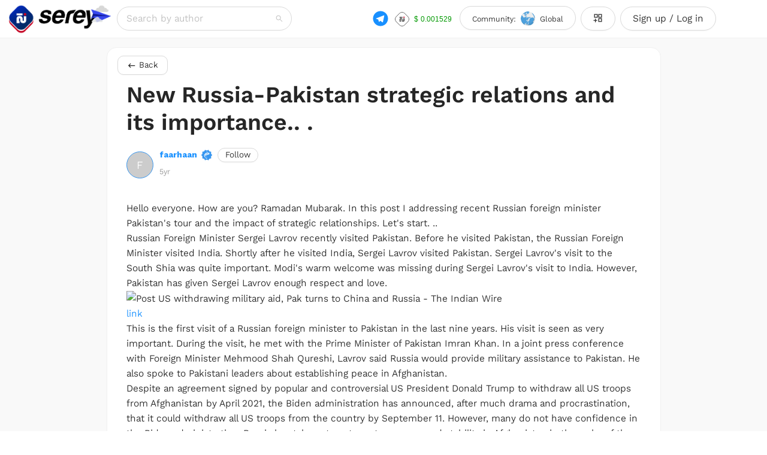

--- FILE ---
content_type: text/html; charset=utf-8
request_url: https://serey.io/authors/faarhaan/new-russia-pakistan-strategic-relations-and-its-importance
body_size: 16425
content:
<!DOCTYPE html><html lang="en_US"><head><meta charSet="utf-8"/><link rel="apple-touch-icon" sizes="180x180" href="/favicons/global/apple-touch-icon.png"/><link rel="icon" type="image/png" sizes="32x32" href="/favicons/global/favicon-32x32.png"/><link rel="icon" type="image/png" sizes="16x16" href="/favicons/global/favicon-16x16.png"/><link rel="icon" href="/favicons/global/favicon.ico"/><meta name="viewport" content="width=device-width, initial-scale=1.0, maximum-scale=1.0, user-scalable=0"/><meta name="keywords" content="serey, serey.io, serey io, Serey, Serey io, blockchain, social media platform"/><meta name="twitter:card" content="summary_large_image"/><meta name="twitter:site" content="@serey"/><meta name="twitter:creator" content="@serey"/><meta property="og:locale" content="en_US"/><meta property="og:site_name" content="Serey"/><meta name="twitter:card" content="summary_large_image"/><meta name="twitter:title" content="New Russia-Pakistan strategic relations and its importance.. ."/><meta name="twitter:description" content="Hello everyone. How are you? Ramadan Mubarak. In this post I addressing recent Russian foreign minister Pakistan&#x27;s to..."/><meta name="twitter:image" content="https://serey.io/imageupload_data/f6afa6ae9a2ab1a5fd0bd7ecab98e5297502af3b"/><meta name="twitter:image:width" content="1200"/><meta name="twitter:image:height" content="630"/><meta name="twitter:image:type" content="image/jpeg"/><title>New Russia-Pakistan strategic relations and its importance.. . | Serey</title><meta name="robots" content="index,follow,max-snippet:-1,max-image-preview:large,max-video-preview:-1"/><meta name="googlebot" content="index,follow,max-snippet:-1,max-image-preview:large,max-video-preview:-1"/><meta name="description" content="Hello everyone. How are you? Ramadan Mubarak. In this post I addressing recent Russian foreign minister Pakistan&#x27;s to..."/><link rel="alternate" hrefLang="x-default" href="https://serey.io/authors/faarhaan/new-russia-pakistan-strategic-relations-and-its-importance"/><meta property="og:title" content="New Russia-Pakistan strategic relations and its importance.. ."/><meta property="og:description" content="Hello everyone. How are you? Ramadan Mubarak. In this post I addressing recent Russian foreign minister Pakistan&#x27;s to..."/><meta property="og:url" content="https://serey.io/authors/faarhaan/new-russia-pakistan-strategic-relations-and-its-importance"/><meta property="og:type" content="article"/><meta property="article:published_time" content="2021-04-28 05:08"/><meta property="article:modified_time" content="2021-04-28 05:08"/><meta property="article:tag" content="politics"/><meta property="article:tag" content="political philosophy"/><meta property="og:image" content="https://serey.io/imageupload_data/f6afa6ae9a2ab1a5fd0bd7ecab98e5297502af3b"/><meta property="og:image:alt" content="serey image tumbnail"/><meta property="og:image:width" content="1200"/><meta property="og:image:height" content="630"/><link rel="canonical" href="https://serey.io/authors/faarhaan/new-russia-pakistan-strategic-relations-and-its-importance"/><script type="application/ld+json">{
    "@context": "https://schema.org",
    "@type": "Article",
    "mainEntityOfPage": {
      "@type": "WebPage",
      "@id": "https://serey.io/authors/faarhaan/new-russia-pakistan-strategic-relations-and-its-importance"
    },
    "headline": "New Russia-Pakistan strategic relations and its importance.. .",
    "image": [
      "https://serey.io/imageupload_data/f6afa6ae9a2ab1a5fd0bd7ecab98e5297502af3b"
     ],
    "datePublished": "2021-04-28 05:08",
    "dateModified": "2021-04-28 05:08",
    "author": [{"@type": "Person","name": "faarhaan"}],
    "publisher": {
      "@type": "Organization",
      "name": "faarhaan",
      "logo": {
        "@type": "ImageObject",
        "url": "null"
      }
    },
    "description": "Hello everyone. How are you? Ramadan Mubarak. In this post I addressing recent Russian foreign minister Pakistan's to..."
  }</script><meta name="next-head-count" content="38"/><link rel="preconnect" href="https://fonts.googleapis.com"/><link rel="preconnect" href="https://fonts.gstatic.com" crossorigin="true"/><meta name="google-site-verification" content="0zU7MB2RiBkM9XSOsR1BvA4jiWm1tNVmPRIbOXGTwlc"/><script async="" src="https://www.googletagmanager.com/gtag/js?id=G-BKRSNPLZ1H"></script><script>
            window.dataLayer = window.dataLayer || [];
            function gtag(){dataLayer.push(arguments);}
            gtag('js', new Date());
            gtag('config', 'G-BKRSNPLZ1H', {
              page_path: window.location.pathname,
            });
          </script><script data-noptimize="1" data-cfasync="false" data-wpfc-render="false">
              (function () {
                var script = document.createElement("script");
                script.async = 1;
                script.src = 'https://emrldtp.com/NDgyMDY1.js?t=482065';
                document.head.appendChild(script);
              })();
            </script><link rel="preconnect" href="https://fonts.gstatic.com" crossorigin /><link data-next-font="" rel="preconnect" href="/" crossorigin="anonymous"/><link rel="preload" href="/_next/static/css/14c1546afebfd904.css" as="style"/><link rel="stylesheet" href="/_next/static/css/14c1546afebfd904.css" data-n-g=""/><noscript data-n-css=""></noscript><script defer="" nomodule="" src="/_next/static/chunks/polyfills-c67a75d1b6f99dc8.js"></script><script src="/_next/static/chunks/webpack-3312be30086b5959.js" defer=""></script><script src="/_next/static/chunks/framework-1af9b85d24946f6b.js" defer=""></script><script src="/_next/static/chunks/main-d66a2bc836a2d43d.js" defer=""></script><script src="/_next/static/chunks/pages/_app-635d732c4dbc402a.js" defer=""></script><script src="/_next/static/chunks/252f366e-0c36258198553f52.js" defer=""></script><script src="/_next/static/chunks/a1ffd009-c9fc91894acf48ac.js" defer=""></script><script src="/_next/static/chunks/06bb381e-aff272431eef72ae.js" defer=""></script><script src="/_next/static/chunks/5560-2860973638ca2707.js" defer=""></script><script src="/_next/static/chunks/939-a8eacd122c29aaf0.js" defer=""></script><script src="/_next/static/chunks/8258-f85bce16c9191bc3.js" defer=""></script><script src="/_next/static/chunks/1775-c3eab30e2bca5b54.js" defer=""></script><script src="/_next/static/chunks/2675-b2690fa1c559dd4e.js" defer=""></script><script src="/_next/static/chunks/1508-5d6fb80f091d5ebf.js" defer=""></script><script src="/_next/static/chunks/5104-d9ff711eb07e98aa.js" defer=""></script><script src="/_next/static/chunks/1297-74d62279e5d5f6fc.js" defer=""></script><script src="/_next/static/chunks/9304-8e0f04fc168cf099.js" defer=""></script><script src="/_next/static/chunks/6709-55ef18aa6d60e9c1.js" defer=""></script><script src="/_next/static/chunks/4892-13aecdc970f7c4f5.js" defer=""></script><script src="/_next/static/chunks/pages/authors/%5Bname%5D/%5Bpermalink%5D-17d4dbabfe18f482.js" defer=""></script><script src="/_next/static/nog-UFzwcXUa685DbtLhm/_buildManifest.js" defer=""></script><script src="/_next/static/nog-UFzwcXUa685DbtLhm/_ssgManifest.js" defer=""></script><style data-href="https://fonts.googleapis.com/css2?family=Kantumruy+Pro:ital,wght@0,100..700;1,100..700&display=swap">@font-face{font-family:'Kantumruy Pro';font-style:italic;font-weight:100;font-display:swap;src:url(https://fonts.gstatic.com/l/font?kit=1q2RY5aECkp34vEBSPFOmJxwlEbbdY1VU_nxzRim76N2OXk&skey=699b08f22fe8a9f&v=v12) format('woff')}@font-face{font-family:'Kantumruy Pro';font-style:italic;font-weight:200;font-display:swap;src:url(https://fonts.gstatic.com/l/font?kit=1q2RY5aECkp34vEBSPFOmJxwlEbbdY1VU_nxzRim7yN3OXk&skey=699b08f22fe8a9f&v=v12) format('woff')}@font-face{font-family:'Kantumruy Pro';font-style:italic;font-weight:300;font-display:swap;src:url(https://fonts.gstatic.com/l/font?kit=1q2RY5aECkp34vEBSPFOmJxwlEbbdY1VU_nxzRim7_13OXk&skey=699b08f22fe8a9f&v=v12) format('woff')}@font-face{font-family:'Kantumruy Pro';font-style:italic;font-weight:400;font-display:swap;src:url(https://fonts.gstatic.com/l/font?kit=1q2RY5aECkp34vEBSPFOmJxwlEbbdY1VU_nxzRim76N3OXk&skey=699b08f22fe8a9f&v=v12) format('woff')}@font-face{font-family:'Kantumruy Pro';font-style:italic;font-weight:500;font-display:swap;src:url(https://fonts.gstatic.com/l/font?kit=1q2RY5aECkp34vEBSPFOmJxwlEbbdY1VU_nxzRim75F3OXk&skey=699b08f22fe8a9f&v=v12) format('woff')}@font-face{font-family:'Kantumruy Pro';font-style:italic;font-weight:600;font-display:swap;src:url(https://fonts.gstatic.com/l/font?kit=1q2RY5aECkp34vEBSPFOmJxwlEbbdY1VU_nxzRim731wOXk&skey=699b08f22fe8a9f&v=v12) format('woff')}@font-face{font-family:'Kantumruy Pro';font-style:italic;font-weight:700;font-display:swap;src:url(https://fonts.gstatic.com/l/font?kit=1q2RY5aECkp34vEBSPFOmJxwlEbbdY1VU_nxzRim70RwOXk&skey=699b08f22fe8a9f&v=v12) format('woff')}@font-face{font-family:'Kantumruy Pro';font-style:normal;font-weight:100;font-display:swap;src:url(https://fonts.gstatic.com/l/font?kit=1q2TY5aECkp34vEBSPFOmJxwvk_pilU8OGNfyg1urUs3&skey=ea376acd9418385a&v=v12) format('woff')}@font-face{font-family:'Kantumruy Pro';font-style:normal;font-weight:200;font-display:swap;src:url(https://fonts.gstatic.com/l/font?kit=1q2TY5aECkp34vEBSPFOmJxwvk_pilU8OGNfyg3urEs3&skey=ea376acd9418385a&v=v12) format('woff')}@font-face{font-family:'Kantumruy Pro';font-style:normal;font-weight:300;font-display:swap;src:url(https://fonts.gstatic.com/l/font?kit=1q2TY5aECkp34vEBSPFOmJxwvk_pilU8OGNfyg0wrEs3&skey=ea376acd9418385a&v=v12) format('woff')}@font-face{font-family:'Kantumruy Pro';font-style:normal;font-weight:400;font-display:swap;src:url(https://fonts.gstatic.com/l/font?kit=1q2TY5aECkp34vEBSPFOmJxwvk_pilU8OGNfyg1urEs3&skey=ea376acd9418385a&v=v12) format('woff')}@font-face{font-family:'Kantumruy Pro';font-style:normal;font-weight:500;font-display:swap;src:url(https://fonts.gstatic.com/l/font?kit=1q2TY5aECkp34vEBSPFOmJxwvk_pilU8OGNfyg1crEs3&skey=ea376acd9418385a&v=v12) format('woff')}@font-face{font-family:'Kantumruy Pro';font-style:normal;font-weight:600;font-display:swap;src:url(https://fonts.gstatic.com/l/font?kit=1q2TY5aECkp34vEBSPFOmJxwvk_pilU8OGNfyg2wq0s3&skey=ea376acd9418385a&v=v12) format('woff')}@font-face{font-family:'Kantumruy Pro';font-style:normal;font-weight:700;font-display:swap;src:url(https://fonts.gstatic.com/l/font?kit=1q2TY5aECkp34vEBSPFOmJxwvk_pilU8OGNfyg2Jq0s3&skey=ea376acd9418385a&v=v12) format('woff')}@font-face{font-family:'Kantumruy Pro';font-style:italic;font-weight:100 700;font-display:swap;src:url(https://fonts.gstatic.com/s/kantumruypro/v12/1q2eY5aECkp34vEBSPFOmJxwlEbxcqWkqWZCyjWn.woff2) format('woff2');unicode-range:U+1780-17FF,U+19E0-19FF,U+200C-200D,U+25CC}@font-face{font-family:'Kantumruy Pro';font-style:italic;font-weight:100 700;font-display:swap;src:url(https://fonts.gstatic.com/s/kantumruypro/v12/1q2eY5aECkp34vEBSPFOmJxwlEbxd6WkqWZCyjWn.woff2) format('woff2');unicode-range:U+0100-02BA,U+02BD-02C5,U+02C7-02CC,U+02CE-02D7,U+02DD-02FF,U+0304,U+0308,U+0329,U+1D00-1DBF,U+1E00-1E9F,U+1EF2-1EFF,U+2020,U+20A0-20AB,U+20AD-20C0,U+2113,U+2C60-2C7F,U+A720-A7FF}@font-face{font-family:'Kantumruy Pro';font-style:italic;font-weight:100 700;font-display:swap;src:url(https://fonts.gstatic.com/s/kantumruypro/v12/1q2eY5aECkp34vEBSPFOmJxwlEbxeaWkqWZCyg.woff2) format('woff2');unicode-range:U+0000-00FF,U+0131,U+0152-0153,U+02BB-02BC,U+02C6,U+02DA,U+02DC,U+0304,U+0308,U+0329,U+2000-206F,U+20AC,U+2122,U+2191,U+2193,U+2212,U+2215,U+FEFF,U+FFFD}@font-face{font-family:'Kantumruy Pro';font-style:normal;font-weight:100 700;font-display:swap;src:url(https://fonts.gstatic.com/s/kantumruypro/v12/1q2AY5aECkp34vEBSPFOmJxwlEjBe6-ji2Ryyw.woff2) format('woff2');unicode-range:U+1780-17FF,U+19E0-19FF,U+200C-200D,U+25CC}@font-face{font-family:'Kantumruy Pro';font-style:normal;font-weight:100 700;font-display:swap;src:url(https://fonts.gstatic.com/s/kantumruypro/v12/1q2AY5aECkp34vEBSPFOmJxwlE3Be6-ji2Ryyw.woff2) format('woff2');unicode-range:U+0100-02BA,U+02BD-02C5,U+02C7-02CC,U+02CE-02D7,U+02DD-02FF,U+0304,U+0308,U+0329,U+1D00-1DBF,U+1E00-1E9F,U+1EF2-1EFF,U+2020,U+20A0-20AB,U+20AD-20C0,U+2113,U+2C60-2C7F,U+A720-A7FF}@font-face{font-family:'Kantumruy Pro';font-style:normal;font-weight:100 700;font-display:swap;src:url(https://fonts.gstatic.com/s/kantumruypro/v12/1q2AY5aECkp34vEBSPFOmJxwlEPBe6-ji2Q.woff2) format('woff2');unicode-range:U+0000-00FF,U+0131,U+0152-0153,U+02BB-02BC,U+02C6,U+02DA,U+02DC,U+0304,U+0308,U+0329,U+2000-206F,U+20AC,U+2122,U+2191,U+2193,U+2212,U+2215,U+FEFF,U+FFFD}</style></head><body><div id="__next"><div class="affix-header"><div class=""><header class="ant-layout-header header-wrapper"><div class="container-fluid"><div class=""><a rel="home" class="header-logo has-float" href="/"><img src="https://upload.serey.io/images/1717219520772--sr-logo.gif" alt="serey logo" title="Serey Global" class="logo"/></a></div><div class="header-nav show-mobile"><div class="ant-row"><div class="ant-col ant-col-24 text-right"><div class="burger-menu ml-auto"><div class="ant-space ant-space-horizontal ant-space-align-center"><div class="ant-space-item" style="margin-right:8px"><div class="ant-space ant-space-horizontal ant-space-align-center nav-btn-space serey-price"><div class="ant-space-item" style="margin-right:8px"><a href="https://t.me/joinchat/ZdpxxkcrWvkxYWU1" target="_blank" rel="noopener noreferrer"><span style="vertical-align:middle;background-color:transparent" class="ant-avatar ant-avatar-circle ant-avatar-icon"><svg stroke="currentColor" fill="currentColor" stroke-width="0" viewBox="0 0 24 24" color="#1890ff" style="color:#1890ff" height="30" width="30" xmlns="http://www.w3.org/2000/svg"><path d="M12.001 22C6.47813 22 2.00098 17.5228 2.00098 12C2.00098 6.47715 6.47813 2 12.001 2C17.5238 2 22.001 6.47715 22.001 12C22.001 17.5228 17.5238 22 12.001 22ZM8.89113 13.1708L8.90378 13.1628C9.48351 15.0767 9.77337 16.0337 9.77337 16.0337C9.88564 16.3442 10.04 16.3996 10.2273 16.3743C10.4145 16.3489 10.5139 16.2476 10.6361 16.1297C10.6361 16.1297 11.0324 15.7472 11.825 14.9823L14.3759 16.8698C14.8407 17.1266 15.1763 16.9941 15.2917 16.4377L16.9495 8.61641C17.1325 7.88842 16.8115 7.59644 16.247 7.82754L6.51397 11.5871C5.84996 11.854 5.85317 12.2255 6.39308 12.3911L8.89113 13.1708Z"></path></svg></span></a></div><div class="ant-space-item"><div class="ant-space ant-space-horizontal ant-space-align-center"><div class="ant-space-item" style="margin-right:8px"><span class="ant-avatar ant-avatar-sm ant-avatar-circle ant-avatar-image img-contain"><img src="/dollar-icon.svg"/></span></div><div class="ant-space-item"><div class="ant-space ant-space-horizontal ant-space-align-center" style="min-width:60px"><div class="ant-space-item"><div class="ant-statistic text-primary"><div style="font-size:12px;color:#009900;display:flex;align-item:center" class="ant-statistic-content"><span class="ant-statistic-content-prefix">$</span><span class="ant-statistic-content-value"><span class="ant-statistic-content-value-int">0</span><span class="ant-statistic-content-value-decimal">.000000</span></span></div></div></div></div></div></div></div></div></div><div class="ant-space-item"><button type="button" class="ant-btn ant-btn-round ant-btn-default"><span role="img" aria-label="unordered-list" class="anticon anticon-unordered-list"><svg viewBox="64 64 896 896" focusable="false" data-icon="unordered-list" width="1em" height="1em" fill="currentColor" aria-hidden="true"><path d="M912 192H328c-4.4 0-8 3.6-8 8v56c0 4.4 3.6 8 8 8h584c4.4 0 8-3.6 8-8v-56c0-4.4-3.6-8-8-8zm0 284H328c-4.4 0-8 3.6-8 8v56c0 4.4 3.6 8 8 8h584c4.4 0 8-3.6 8-8v-56c0-4.4-3.6-8-8-8zm0 284H328c-4.4 0-8 3.6-8 8v56c0 4.4 3.6 8 8 8h584c4.4 0 8-3.6 8-8v-56c0-4.4-3.6-8-8-8zM104 228a56 56 0 10112 0 56 56 0 10-112 0zm0 284a56 56 0 10112 0 56 56 0 10-112 0zm0 284a56 56 0 10112 0 56 56 0 10-112 0z"></path></svg></span></button></div></div></div></div></div></div><div class="header-nav hide-mobile"><div class="container"><div class="ant-row"><div class="ant-col ant-col-xs-24 ant-col-sm-24 ant-col-md-10 ant-col-lg-7 ant-col-xl-7"><div class="ant-select ant-select-lg ant-select-auto-complete searchbox ant-select-single ant-select-show-arrow ant-select-show-search" name="search" style="width:100%"><div class="ant-select-selector"><span class="ant-select-selection-search"><input type="search" autoComplete="off" class="ant-select-selection-search-input" role="combobox" aria-haspopup="listbox" aria-owns="undefined_list" aria-autocomplete="list" aria-controls="undefined_list" aria-activedescendant="undefined_list_0" value=""/></span><span class="ant-select-selection-placeholder">Search by author</span></div><span class="ant-select-arrow" style="user-select:none;-webkit-user-select:none" unselectable="on" aria-hidden="true"><span role="img" aria-label="search" class="anticon anticon-search"><svg viewBox="64 64 896 896" focusable="false" data-icon="search" width="1em" height="1em" fill="currentColor" aria-hidden="true"><path d="M909.6 854.5L649.9 594.8C690.2 542.7 712 479 712 412c0-80.2-31.3-155.4-87.9-212.1-56.6-56.7-132-87.9-212.1-87.9s-155.5 31.3-212.1 87.9C143.2 256.5 112 331.8 112 412c0 80.1 31.3 155.5 87.9 212.1C256.5 680.8 331.8 712 412 712c67 0 130.6-21.8 182.7-62l259.7 259.6a8.2 8.2 0 0011.6 0l43.6-43.5a8.2 8.2 0 000-11.6zM570.4 570.4C528 612.7 471.8 636 412 636s-116-23.3-158.4-65.6C211.3 528 188 471.8 188 412s23.3-116.1 65.6-158.4C296 211.3 352.2 188 412 188s116.1 23.2 158.4 65.6S636 352.2 636 412s-23.3 116.1-65.6 158.4z"></path></svg></span></span></div></div><div class="ant-col ant-col-xs-24 ant-col-sm-24 ant-col-md-14 ant-col-lg-17 ant-col-xl-17"><div class="text-right"><div class="ant-space ant-space-horizontal ant-space-align-center nav-btn-space serey-price"><div class="ant-space-item" style="margin-right:8px"><a href="https://t.me/joinchat/ZdpxxkcrWvkxYWU1" target="_blank" rel="noopener noreferrer"><span style="vertical-align:middle;background-color:transparent" class="ant-avatar ant-avatar-circle ant-avatar-icon"><svg stroke="currentColor" fill="currentColor" stroke-width="0" viewBox="0 0 24 24" color="#1890ff" style="color:#1890ff" height="30" width="30" xmlns="http://www.w3.org/2000/svg"><path d="M12.001 22C6.47813 22 2.00098 17.5228 2.00098 12C2.00098 6.47715 6.47813 2 12.001 2C17.5238 2 22.001 6.47715 22.001 12C22.001 17.5228 17.5238 22 12.001 22ZM8.89113 13.1708L8.90378 13.1628C9.48351 15.0767 9.77337 16.0337 9.77337 16.0337C9.88564 16.3442 10.04 16.3996 10.2273 16.3743C10.4145 16.3489 10.5139 16.2476 10.6361 16.1297C10.6361 16.1297 11.0324 15.7472 11.825 14.9823L14.3759 16.8698C14.8407 17.1266 15.1763 16.9941 15.2917 16.4377L16.9495 8.61641C17.1325 7.88842 16.8115 7.59644 16.247 7.82754L6.51397 11.5871C5.84996 11.854 5.85317 12.2255 6.39308 12.3911L8.89113 13.1708Z"></path></svg></span></a></div><div class="ant-space-item"><div class="ant-space ant-space-horizontal ant-space-align-center"><div class="ant-space-item" style="margin-right:8px"><span class="ant-avatar ant-avatar-sm ant-avatar-circle ant-avatar-image img-contain"><img src="/dollar-icon.svg"/></span></div><div class="ant-space-item"><div class="ant-space ant-space-horizontal ant-space-align-center" style="min-width:60px"><div class="ant-space-item"><div class="ant-statistic text-primary"><div style="font-size:12px;color:#009900;display:flex;align-item:center" class="ant-statistic-content"><span class="ant-statistic-content-prefix">$</span><span class="ant-statistic-content-value"><span class="ant-statistic-content-value-int">0</span><span class="ant-statistic-content-value-decimal">.000000</span></span></div></div></div></div></div></div></div></div><button title="" type="button" class="ant-btn ant-btn-round ant-btn-default ant-btn-lg nav-btn-space cm-wrapper trigger-" disabled=""><div><div class="ant-space ant-space-horizontal ant-space-align-center"><div class="ant-space-item" style="margin-right:8px"><small class="hide-smaller-laptop">Community: </small></div><div class="ant-space-item" style="margin-right:8px"><span class="ant-avatar ant-avatar-sm ant-avatar-circle"><span class="ant-avatar-string" style="opacity:0"></span></span></div><div class="ant-space-item" style="margin-right:8px"><small></small></div><div class="ant-space-item"><span role="img" aria-label="loading" class="anticon anticon-loading anticon-spin"><svg viewBox="0 0 1024 1024" focusable="false" data-icon="loading" width="1em" height="1em" fill="currentColor" aria-hidden="true"><path d="M988 548c-19.9 0-36-16.1-36-36 0-59.4-11.6-117-34.6-171.3a440.45 440.45 0 00-94.3-139.9 437.71 437.71 0 00-139.9-94.3C629 83.6 571.4 72 512 72c-19.9 0-36-16.1-36-36s16.1-36 36-36c69.1 0 136.2 13.5 199.3 40.3C772.3 66 827 103 874 150c47 47 83.9 101.8 109.7 162.7 26.7 63.1 40.2 130.2 40.2 199.3.1 19.9-16 36-35.9 36z"></path></svg></span></div></div></div></button><button title="Serey Apps" type="button" class="ant-btn ant-btn-round ant-btn-default ant-btn-lg nav-btn-space"><div class="ant-space ant-space-horizontal ant-space-align-center"><div class="ant-space-item"><span role="img" aria-label="appstore-add" class="anticon anticon-appstore-add"><svg viewBox="64 64 896 896" focusable="false" data-icon="appstore-add" width="1em" height="1em" fill="currentColor" aria-hidden="true"><defs><style></style></defs><path d="M464 144H160c-8.8 0-16 7.2-16 16v304c0 8.8 7.2 16 16 16h304c8.8 0 16-7.2 16-16V160c0-8.8-7.2-16-16-16zm-52 268H212V212h200v200zm452-268H560c-8.8 0-16 7.2-16 16v304c0 8.8 7.2 16 16 16h304c8.8 0 16-7.2 16-16V160c0-8.8-7.2-16-16-16zm-52 268H612V212h200v200zm52 132H560c-8.8 0-16 7.2-16 16v304c0 8.8 7.2 16 16 16h304c8.8 0 16-7.2 16-16V560c0-8.8-7.2-16-16-16zm-52 268H612V612h200v200zM424 712H296V584c0-4.4-3.6-8-8-8h-48c-4.4 0-8 3.6-8 8v128H104c-4.4 0-8 3.6-8 8v48c0 4.4 3.6 8 8 8h128v128c0 4.4 3.6 8 8 8h48c4.4 0 8-3.6 8-8V776h128c4.4 0 8-3.6 8-8v-48c0-4.4-3.6-8-8-8z"></path></svg></span></div></div></button><button type="button" class="ant-btn ant-btn-round ant-btn-default ant-btn-lg nav-btn-space"><span>Sign up / Log in</span></button></div></div></div></div></div></div></header></div></div><h1 title="serey" itemProp="headline" class="screen-reader-only">Serey is utilizing Blockchain technology</h1><main class="theme-wrapper"><div class="container"><div class="ant-row"><div class="ant-col ant-col-xs-24 ant-col-sm-24 ant-col-md-24 ant-col-lg-22 ant-col-lg-offset-1 ant-col-xl-20 ant-col-xl-offset-2"><div class="content-wrapper"><button type="button" class="ant-btn ant-btn-default btn-back"><div class="ant-space ant-space-horizontal ant-space-align-center"><div class="ant-space-item" style="margin-right:5px"><label style="display:flex;align-items:center"><svg stroke="currentColor" fill="currentColor" stroke-width="0" viewBox="0 0 24 24" font-size="15" height="1em" width="1em" xmlns="http://www.w3.org/2000/svg"><path fill="none" d="M0 0h24v24H0V0z"></path><path d="M21 11H6.83l3.58-3.59L9 6l-6 6 6 6 1.41-1.41L6.83 13H21v-2z"></path></svg></label></div><div class="ant-space-item"><span>Back</span></div></div></button><article class="ant-typography main-typography" style="margin-top:24px"><h1 class="ant-typography entry-title" itemProp="headline">New Russia-Pakistan strategic relations and its importance.. .</h1><div class="ant-row"><div class="ant-col ant-col-24"><div class="avatar-wrapper"><a selectedCountryID="1" rel="bookmark" class="relative-link " href="/authors/faarhaan"><div class="author-avatar"><span style="width:45px;height:45px;line-height:45px;font-size:18px;border-color:#3897F0" class="ant-avatar ant-avatar-circle  avatar-wrap"><span class="ant-avatar-string" style="opacity:0">F</span></span></div></a><div class="avatar-desc"><div class="avatar-name"><a selectedCountryID="1" rel="bookmark" class="relative-link " href="/authors/faarhaan"><div><div class="ant-space ant-space-horizontal ant-space-align-center"><div class="ant-space-item" style="margin-right:3px">faarhaan</div><div class="ant-space-item" style="margin-right:3px"> </div><div class="ant-space-item"><div class="user-normal-checkmark" style="width:20px;height:20px"><div class="checkmark-overlay" style="background-image:url(&quot;https://upload.serey.io/images/1716475656100--Shrimp.png&quot;)"></div></div></div></div></div></a><button type="button" class="ant-btn ant-btn-round ant-btn-default ant-btn-sm"><span>Follow</span></button></div><div class="avatar-info"><time itemProp="dateModified" dateTime="2021-04-28T04:08:00.000Z" title="28-Apr-2021 06:08 AM">5yr</time></div></div></div></div></div><div class="entry-content" itemProp="text"><p>Hello everyone. How are you? Ramadan Mubarak. In this post I addressing recent Russian foreign minister Pakistan&#x27;s tour and the impact of strategic relationships. Let&#x27;s start. ..</p>
<p>Russian Foreign Minister Sergei Lavrov recently visited Pakistan. Before he visited Pakistan, the Russian Foreign Minister visited India. Shortly after he visited India, Sergei Lavrov visited Pakistan. Sergei Lavrov&#x27;s visit to the South Shia was quite important. Modi&#x27;s warm welcome was missing during Sergei Lavrov&#x27;s visit to India. However, Pakistan has given Sergei Lavrov enough respect and love.</p>
<p><img src="https://theindianwire.com/wp-content/uploads/2018/01/hands.jpg" alt="Post US withdrawing military aid, Pak turns to China and Russia - The  Indian Wire"/></p>
<p><a href="https://theindianwire.com/wp-content/uploads/2018/01/hands.jpg">link</a></p>
<p>This is the first visit of a Russian foreign minister to Pakistan in the last nine years. His visit is seen as very important. During the visit, he met with the Prime Minister of Pakistan Imran Khan. In a joint press conference with Foreign Minister Mehmood Shah Qureshi, Lavrov said Russia would provide military assistance to Pakistan. He also spoke to Pakistani leaders about establishing peace in Afghanistan.<br/>Despite an agreement signed by popular and controversial US President Donald Trump to withdraw all US troops from Afghanistan by April 2021, the Biden administration has announced, after much drama and procrastination, that it could withdraw all US troops from the country by September 11. However, many do not have confidence in the Biden administration. Russia has taken steps to restore peace and stability in Afghanistan in the wake of the US intervention. That is why the country has already met in Moscow with representatives of all parties to the conflict in Afghanistan.<br/>Establishing peace in Afghanistan is very important for Russia. Moscow wants to move forward with Pakistan in that initiative. One of the agendas of Sergei Lavrov&#x27;s visit. On the other hand, while relations with the United States and Pakistan are quite cool and India-US relations are strengthening, the initiative taken by Russia to develop relations with Pakistan is a very significant event, at least for Pakistan.<br/>Asia is known as a gold mine for various opportunities and interests for the superpowers. Pakistan&#x27;s geo-strategic location in the region attracts major powers to the country. Russia is also now paying special attention to the region. Russia also wants to strengthen its position as a player in regional politics.</p>
<p><img src="https://bsmedia.business-standard.com/_media/bs/img/article/2021-04/07/full/1617787311-7478.jpg" alt="Pak FM, Russia&#x27;s Lavrov review cooperation in defence, counter-terrorism |  Business Standard News"/></p>
<p><a href="https://bsmedia.business-standard.com/_media/bs/img/article/2021-04/07/full/1617787311-7478.jpg">link</a><br/>Past relations between Pakistan and Russia are quite cold and hostile. At one time the two countries had extremely hostile relations. But the reality is that in recent times, there has been an opportunity to improve relations between the two countries, which is quite promising for both countries. Now the two countries welcome the establishment of a strategic relationship between them. Islamabad now wants to build good relations with Moscow to reduce its dependence on the United States.</p>
<p><img src="https://www.arabnews.pk/sites/default/files/styles/n_670_395/public/2021/01/04/2411841-203192172.jpg?itok=go-ukRs8" alt="Pakistan says work on Russian gas pipeline project to start in July | Arab  News PK"/></p>
<p><a href="https://www.arabnews.pk/sites/default/files/styles/n_670_395/public/2021/01/04/2411841-203192172.jpg?itok=go-ukRs8">link</a><br/>The United States&#x27; relationship with Pakistan is at an all-time low. The United States has never wanted Moscow to influence Islamabad. But Pakistan now wants to prove that if there is any tension with the United States, they have a chance to choose a strategic alternative. On the other hand, Russia also wants to take this opportunity. So that its influence in the region increases further. Pakistan also does not want to be an ally of the United States and China and depend on them. Pakistan now wants to move independently. Pakistan wants to create a new image of itself in the world. A large portion of Pakistan&#x27;s military weapons come from China. Pakistan wants to diversify its arsenal. Pakistan has long been more interested in Russian military equipment and technology than China.<br/>On the other hand, Russia has become interested in Pakistan because of its strategic importance and its proximity to Afghanistan and Central Asian countries. Although there is no border between Pakistan and Russia, the two countries have geopolitical ties. Russia has taken various developmental steps to revive Pakistan&#x27;s weak economy. For example, the gas pipeline from Karachi to Lahore is also developed in the steel mills established in the Soviet Union. If Pakistan can increase exports to the Russian market, it will be beneficial for both countries.<br/>Russia and Pakistan have a great need for strategic relations for several reasons, including restoring stability in Afghanistan, diversifying the military export market, and expanding their political sphere of influence.</p></div></article><div class="ant-divider ant-divider-horizontal" role="separator"></div><div class="ant-row" style="margin-left:-12px;margin-right:-12px;margin-top:-12px;margin-bottom:-12px"><div style="padding-left:12px;padding-right:12px;padding-top:12px;padding-bottom:12px" class="ant-col ant-col-24"><div class="ant-row" style="margin-left:-8px;margin-right:-8px;margin-top:-8px;margin-bottom:-8px"><div style="padding-left:8px;padding-right:8px;padding-top:8px;padding-bottom:8px" class="ant-col ant-col-xs-24 ant-col-sm-24 ant-col-md-24 ant-col-lg-16 ant-col-xl-16"><div class="ant-space ant-space-horizontal ant-space-align-center"><div class="ant-space-item"><div class="ant-space ant-space-horizontal ant-space-align-center comment-row " flagger_count="0"><div class="ant-space-item" style="margin-right:4px"><div class="show-coin false"><img class="dollar-icon" src="/dollar-icon.svg"/><span>292.453 SRY<!-- --> <b>$0.00</b></span></div></div><span class="ant-space-item-split" style="margin-right:4px"><div class="ant-divider ant-divider-vertical" role="separator"></div></span><div class="ant-space-item" style="margin-right:4px"><div class="ant-space ant-space-horizontal ant-space-align-center ant-dropdown-trigger dropdown-vote"><div class="ant-space-item" style="margin-right:8px">5 votes</div><div class="ant-space-item"><span role="img" aria-label="down" class="anticon anticon-down"><svg viewBox="64 64 896 896" focusable="false" data-icon="down" width="1em" height="1em" fill="currentColor" aria-hidden="true"><path d="M884 256h-75c-5.1 0-9.9 2.5-12.9 6.6L512 654.2 227.9 262.6c-3-4.1-7.8-6.6-12.9-6.6h-75c-6.5 0-10.3 7.4-6.5 12.7l352.6 486.1c12.8 17.6 39 17.6 51.7 0l352.6-486.1c3.9-5.3.1-12.7-6.4-12.7z"></path></svg></span></div></div></div><span class="ant-space-item-split" style="margin-right:4px"><div class="ant-divider ant-divider-vertical" role="separator"></div></span><div class="ant-space-item"><div class="ant-space ant-space-horizontal ant-space-align-center ant-dropdown-trigger dropdown-vote"><div class="ant-space-item">0 downvote</div></div></div></div></div></div></div><div style="padding-left:8px;padding-right:8px;padding-top:8px;padding-bottom:8px" class="ant-col ant-col-xs-24 ant-col-sm-24 ant-col-md-24 ant-col-lg-8 ant-col-xl-8"><div class="tag-wrapper"><div class="ant-space ant-space-horizontal ant-space-align-center" style="flex-wrap:wrap;margin-bottom:-8px"><div class="ant-space-item" style="margin-right:8px;padding-bottom:8px"><span class="ant-tag rounded-tag"><a href="/blog/categories/politics/new">politics</a></span></div><div class="ant-space-item" style="padding-bottom:8px"><span class="ant-tag rounded-tag"><a href="/blog/categories/politics/political%20philosophy/new">political philosophy</a></span></div></div></div></div></div></div><div style="padding-left:12px;padding-right:12px;padding-top:12px;padding-bottom:12px" class="ant-col ant-col-24"><div class="ant-row ant-row-middle" style="margin-left:-8px;margin-right:-8px;margin-top:-8px;margin-bottom:-8px"><div style="padding-left:8px;padding-right:8px;padding-top:8px;padding-bottom:8px" class="ant-col ant-col-12"><div title="Country Global"><div class="ant-space ant-space-horizontal ant-space-align-center"><div class="ant-space-item" style="margin-right:8px"><span class="ant-avatar ant-avatar-sm ant-avatar-circle"><span class="ant-avatar-string" style="opacity:0"></span></span></div><div class="ant-space-item"><small>Global</small></div></div></div></div><div style="padding-left:8px;padding-right:8px;padding-top:8px;padding-bottom:8px" class="ant-col ant-col-12 text-right"><div class="ant-space ant-space-horizontal ant-space-align-center"><div class="ant-space-item" style="margin-right:8px"><button aria-label="Copy link" style="border-radius:50%;width:28px;height:28px;padding:0;display:flex;align-items:center;justify-content:center;margin-top:-3px" type="button" class="ant-btn ant-btn-text ant-btn-icon-only"><span role="img" aria-label="link" class="anticon anticon-link"><svg viewBox="64 64 896 896" focusable="false" data-icon="link" width="1em" height="1em" fill="currentColor" aria-hidden="true"><path d="M574 665.4a8.03 8.03 0 00-11.3 0L446.5 781.6c-53.8 53.8-144.6 59.5-204 0-59.5-59.5-53.8-150.2 0-204l116.2-116.2c3.1-3.1 3.1-8.2 0-11.3l-39.8-39.8a8.03 8.03 0 00-11.3 0L191.4 526.5c-84.6 84.6-84.6 221.5 0 306s221.5 84.6 306 0l116.2-116.2c3.1-3.1 3.1-8.2 0-11.3L574 665.4zm258.6-474c-84.6-84.6-221.5-84.6-306 0L410.3 307.6a8.03 8.03 0 000 11.3l39.7 39.7c3.1 3.1 8.2 3.1 11.3 0l116.2-116.2c53.8-53.8 144.6-59.5 204 0 59.5 59.5 53.8 150.2 0 204L665.3 562.6a8.03 8.03 0 000 11.3l39.8 39.8c3.1 3.1 8.2 3.1 11.3 0l116.2-116.2c84.5-84.6 84.5-221.5 0-306.1zM610.1 372.3a8.03 8.03 0 00-11.3 0L372.3 598.7a8.03 8.03 0 000 11.3l39.6 39.6c3.1 3.1 8.2 3.1 11.3 0l226.4-226.4c3.1-3.1 3.1-8.2 0-11.3l-39.5-39.6z"></path></svg></span></button></div><div class="ant-space-item" style="margin-right:8px"><button quote="New Russia-Pakistan strategic relations and its importance.. ." class="react-share__ShareButton social-share" style="background-color:transparent;border:none;padding:0;font:inherit;color:inherit;cursor:pointer"><svg viewBox="0 0 64 64" width="25" height="25"><circle cx="32" cy="32" r="32" fill="#0965FE"></circle><path d="M34.1,47V33.3h4.6l0.7-5.3h-5.3v-3.4c0-1.5,0.4-2.6,2.6-2.6l2.8,0v-4.8c-0.5-0.1-2.2-0.2-4.1-0.2 c-4.1,0-6.9,2.5-6.9,7V28H24v5.3h4.6V47H34.1z" fill="white"></path></svg></button></div><div class="ant-space-item"><button class="react-share__ShareButton social-share" style="background-color:transparent;border:none;padding:0;font:inherit;color:inherit;cursor:pointer"><svg viewBox="0 0 64 64" width="25" height="25"><circle cx="32" cy="32" r="32" fill="#000000"></circle><path d="M 41.116 18.375 h 4.962 l -10.8405 12.39 l 12.753 16.86 H 38.005 l -7.821 -10.2255 L 21.235 47.625 H 16.27 l 11.595 -13.2525 L 15.631 18.375 H 25.87 l 7.0695 9.3465 z m -1.7415 26.28 h 2.7495 L 24.376 21.189 H 21.4255 z" fill="white"></path></svg></button></div></div></div></div></div></div><div class="ant-divider ant-divider-horizontal divider-post-detail" role="separator"></div></div><div class="content-wrapper"><div class="ant-spin-nested-loading"><div><div class="ant-spin ant-spin-spinning" aria-live="polite" aria-busy="true"><span class="ant-spin-dot ant-spin-dot-spin"><i class="ant-spin-dot-item"></i><i class="ant-spin-dot-item"></i><i class="ant-spin-dot-item"></i><i class="ant-spin-dot-item"></i></span></div></div><div class="ant-spin-container ant-spin-blur"><form><div class="quill-wrapper comment "></div><div class="comment-btn text-right"><div class="ant-space ant-space-horizontal ant-space-align-center"><div class="ant-space-item"><button type="submit" class="ant-btn ant-btn-round ant-btn-primary" disabled=""><span>Add Comment</span></button></div></div></div></form></div></div><section class="comment-wrapper"><h2 class="theme-header">Comments</h2></section></div></div></div></div></main><div class="ant-back-top back-to-top"></div><footer class="ant-layout-footer footer"><div class="container"><div class="ant-row top-section" style="margin-left:-8px;margin-right:-8px;margin-top:-8px;margin-bottom:-8px"><div style="padding-left:8px;padding-right:8px;padding-top:8px;padding-bottom:8px" class="ant-col footer-grid ant-col-xs-24 ant-col-sm-12 ant-col-md-6 ant-col-lg-6 ant-col-xl-6"><img src="/logos/global/footer-logo.png" alt="serey logo" title="Serey footer logo" class="footer-logo"/></div><div style="padding-left:8px;padding-right:8px;padding-top:8px;padding-bottom:8px" class="ant-col footer-grid ant-col-xs-24 ant-col-sm-12 ant-col-md-6 ant-col-lg-6 ant-col-xl-6"><h2 class="footer-header">Platform</h2><ul class="footer-menu"><li><a href="/about-us">About Us</a></li><li><a href="/founders">Founder</a></li><li><a href="/alliances">Alliances</a></li><li><a href="/files/serey-advertising-structure.pdf" target="_blank" rel="noopener noreferrer">Advertise With Us!</a></li></ul></div><div style="padding-left:8px;padding-right:8px;padding-top:8px;padding-bottom:8px" class="ant-col footer-grid ant-col-xs-24 ant-col-sm-12 ant-col-md-6 ant-col-lg-6 ant-col-xl-6"><h2 class="footer-header">Help</h2><ul class="footer-menu"><li><a href="https://www.notion.so/Become-Serey-Witnesses-bcf3428472e84b5c8ee1d69c2f50dd65" target="_blank" rel="noopener noreferrer">Setup Witness</a></li><li><a href="https://supernova.serey.io/claim?page=investor" target="_blank" rel="noopener noreferrer">Buy Serey Coins</a></li><li><a href="/faq">FAQ</a></li><li><a href="/rules-and-values">Serey Constitution of Digital Rights and Responsibilities</a></li><li><a href="https://serey.io/sereyexplorer" target="_blank" rel="noopener noreferrer">Block Explorer</a></li><li><a href="/security-disclosure-program">Security Vulnerability Disclosure Policy</a></li></ul></div></div><div class="ant-divider ant-divider-horizontal divider-light lighter" role="separator"></div><div class="ant-row ant-row-middle link-wrapper" style="margin-left:-8px;margin-right:-8px;margin-top:-8px;margin-bottom:-8px"><div style="padding-left:8px;padding-right:8px;padding-top:8px;padding-bottom:8px" class="ant-col ant-col-xs-24 ant-col-sm-12 ant-col-md-12 ant-col-lg-12 ant-col-xl-12"><div class="ant-space ant-space-horizontal ant-space-align-center"><div class="ant-space-item" style="margin-right:4px"><a href="/privacy-policy">Privacy &amp; Policy</a></div><span class="ant-space-item-split" style="margin-right:4px"><div class="ant-divider ant-divider-vertical divider-light" role="separator"></div></span><div class="ant-space-item"><a href="/term-of-service">Term of Service</a></div></div></div><div style="padding-left:8px;padding-right:8px;padding-top:8px;padding-bottom:8px" class="ant-col cleafix connect-wrapper ant-col-xs-24 ant-col-sm-12 ant-col-md-12 ant-col-lg-12 ant-col-xl-12"><div class="ant-space ant-space-horizontal ant-space-align-center btn-soft-wrapper"><div class="ant-space-item" style="margin-right:4px"><span class="connect-label">Join our community:</span></div><span class="ant-space-item-split" style="margin-right:4px"><div class="ant-divider ant-divider-vertical divider-light" role="separator"></div></span><div class="ant-space-item" style="margin-right:4px"><a href="https://web.facebook.com/Serey.io" target="_blank" rel="noopener noreferrer"><button type="button" class="ant-btn ant-btn-round ant-btn-default ant-btn-lg ant-btn-icon-only btn-soft-light"><svg stroke="currentColor" fill="currentColor" stroke-width="0" viewBox="0 0 24 24" height="25" width="25" xmlns="http://www.w3.org/2000/svg"><path d="M14 13.5H16.5L17.5 9.5H14V7.5C14 6.47062 14 5.5 16 5.5H17.5V2.1401C17.1743 2.09685 15.943 2 14.6429 2C11.9284 2 10 3.65686 10 6.69971V9.5H7V13.5H10V22H14V13.5Z"></path></svg></button></a></div><span class="ant-space-item-split" style="margin-right:4px"><div class="ant-divider ant-divider-vertical divider-light" role="separator"></div></span><div class="ant-space-item"><a href="https://t.me/joinchat/ZdpxxkcrWvkxYWU1" target="_blank" rel="noopener noreferrer"><button type="button" class="ant-btn ant-btn-round ant-btn-default ant-btn-lg ant-btn-icon-only btn-soft-light btn-telgram-link"><svg stroke="currentColor" fill="currentColor" stroke-width="0" viewBox="0 0 24 24" height="25" width="25" xmlns="http://www.w3.org/2000/svg"><path d="M12.001 20C16.4193 20 20.001 16.4183 20.001 12C20.001 7.58172 16.4193 4 12.001 4C7.5827 4 4.00098 7.58172 4.00098 12C4.00098 16.4183 7.5827 20 12.001 20ZM12.001 22C6.47813 22 2.00098 17.5228 2.00098 12C2.00098 6.47715 6.47813 2 12.001 2C17.5238 2 22.001 6.47715 22.001 12C22.001 17.5228 17.5238 22 12.001 22ZM8.89113 13.1708L6.39308 12.3911C5.85317 12.2255 5.84996 11.854 6.51397 11.5871L16.247 7.82754C16.8115 7.59644 17.1325 7.88842 16.9495 8.61641L15.2917 16.4377C15.1763 16.9941 14.8407 17.1266 14.3759 16.8698L11.825 14.9823L10.6361 16.1297C10.5139 16.2476 10.4145 16.3489 10.2273 16.3743C10.04 16.3996 9.88564 16.3442 9.77337 16.0337L8.90378 13.1628L8.89113 13.1708Z"></path></svg></button></a></div></div></div></div><div class="ant-row"><div class="ant-col ant-col-24"><p class="copyright">© <!-- -->2026<!-- --> Serey.io Allright Reserved.</p></div></div></div></footer></div><script id="__NEXT_DATA__" type="application/json">{"props":{"pageProps":{"post":{"id":"dfee3547-ec21-46b6-8a68-9f6736c6e1ae","author":"faarhaan","permlink":"new-russia-pakistan-strategic-relations-and-its-importance","title":"New Russia-Pakistan strategic relations and its importance.. .","description":"\u003cp\u003eHello everyone. How are you? Ramadan Mubarak. In this post I addressing recent Russian foreign minister Pakistan's tour and the impact of strategic relationships. Let's start. ..\u003c/p\u003e\n\u003cp\u003eRussian Foreign Minister Sergei Lavrov recently visited Pakistan. Before he visited Pakistan, the Russian Foreign Minister visited India. Shortly after he visited India, Sergei Lavrov visited Pakistan. Sergei Lavrov's visit to the South Shia was quite important. Modi's warm welcome was missing during Sergei Lavrov's visit to India. However, Pakistan has given Sergei Lavrov enough respect and love.\u003c/p\u003e\n\u003cp\u003e\u003cimg src=\"https://theindianwire.com/wp-content/uploads/2018/01/hands.jpg\" alt=\"Post US withdrawing military aid, Pak turns to China and Russia - The  Indian Wire\" /\u003e\u003c/p\u003e\n\u003cp\u003e\u003ca href=\"https://theindianwire.com/wp-content/uploads/2018/01/hands.jpg\"\u003elink\u003c/a\u003e\u003c/p\u003e\n\u003cp\u003eThis is the first visit of a Russian foreign minister to Pakistan in the last nine years. His visit is seen as very important. During the visit, he met with the Prime Minister of Pakistan Imran Khan. In a joint press conference with Foreign Minister Mehmood Shah Qureshi, Lavrov said Russia would provide military assistance to Pakistan. He also spoke to Pakistani leaders about establishing peace in Afghanistan.\u003cbr /\u003eDespite an agreement signed by popular and controversial US President Donald Trump to withdraw all US troops from Afghanistan by April 2021, the Biden administration has announced, after much drama and procrastination, that it could withdraw all US troops from the country by September 11. However, many do not have confidence in the Biden administration. Russia has taken steps to restore peace and stability in Afghanistan in the wake of the US intervention. That is why the country has already met in Moscow with representatives of all parties to the conflict in Afghanistan.\u003cbr /\u003eEstablishing peace in Afghanistan is very important for Russia. Moscow wants to move forward with Pakistan in that initiative. One of the agendas of Sergei Lavrov's visit. On the other hand, while relations with the United States and Pakistan are quite cool and India-US relations are strengthening, the initiative taken by Russia to develop relations with Pakistan is a very significant event, at least for Pakistan.\u003cbr /\u003eAsia is known as a gold mine for various opportunities and interests for the superpowers. Pakistan's geo-strategic location in the region attracts major powers to the country. Russia is also now paying special attention to the region. Russia also wants to strengthen its position as a player in regional politics.\u003c/p\u003e\n\u003cp\u003e\u003cimg src=\"https://bsmedia.business-standard.com/_media/bs/img/article/2021-04/07/full/1617787311-7478.jpg\" alt=\"Pak FM, Russia's Lavrov review cooperation in defence, counter-terrorism |  Business Standard News\" /\u003e\u003c/p\u003e\n\u003cp\u003e\u003ca href=\"https://bsmedia.business-standard.com/_media/bs/img/article/2021-04/07/full/1617787311-7478.jpg\"\u003elink\u003c/a\u003e\u003cbr /\u003ePast relations between Pakistan and Russia are quite cold and hostile. At one time the two countries had extremely hostile relations. But the reality is that in recent times, there has been an opportunity to improve relations between the two countries, which is quite promising for both countries. Now the two countries welcome the establishment of a strategic relationship between them. Islamabad now wants to build good relations with Moscow to reduce its dependence on the United States.\u003c/p\u003e\n\u003cp\u003e\u003cimg src=\"https://www.arabnews.pk/sites/default/files/styles/n_670_395/public/2021/01/04/2411841-203192172.jpg?itok=go-ukRs8\" alt=\"Pakistan says work on Russian gas pipeline project to start in July | Arab  News PK\" /\u003e\u003c/p\u003e\n\u003cp\u003e\u003ca href=\"https://www.arabnews.pk/sites/default/files/styles/n_670_395/public/2021/01/04/2411841-203192172.jpg?itok=go-ukRs8\"\u003elink\u003c/a\u003e\u003cbr /\u003eThe United States' relationship with Pakistan is at an all-time low. The United States has never wanted Moscow to influence Islamabad. But Pakistan now wants to prove that if there is any tension with the United States, they have a chance to choose a strategic alternative. On the other hand, Russia also wants to take this opportunity. So that its influence in the region increases further. Pakistan also does not want to be an ally of the United States and China and depend on them. Pakistan now wants to move independently. Pakistan wants to create a new image of itself in the world. A large portion of Pakistan's military weapons come from China. Pakistan wants to diversify its arsenal. Pakistan has long been more interested in Russian military equipment and technology than China.\u003cbr /\u003eOn the other hand, Russia has become interested in Pakistan because of its strategic importance and its proximity to Afghanistan and Central Asian countries. Although there is no border between Pakistan and Russia, the two countries have geopolitical ties. Russia has taken various developmental steps to revive Pakistan's weak economy. For example, the gas pipeline from Karachi to Lahore is also developed in the steel mills established in the Soviet Union. If Pakistan can increase exports to the Russian market, it will be beneficial for both countries.\u003cbr /\u003eRussia and Pakistan have a great need for strategic relations for several reasons, including restoring stability in Afghanistan, diversifying the military export market, and expanding their political sphere of influence.\u003c/p\u003e","short_desc":"","categories":["politics","political philosophy"],"country_id":null,"country_name":null,"serey_value":"292.453 SEREY","publish_date":"2021-04-28 05:08","voters":["wondercury","zahidsun","ahlawat","sereyibu351","muhammad"],"voter_count":5,"flaggers":[],"flagger_count":0,"answer_count":0,"allow_vote":false,"image_url":["https://serey.io/imageupload_data/f6afa6ae9a2ab1a5fd0bd7ecab98e5297502af3b"],"author_image_url":null,"videos":[],"community":null,"steem_tags":[],"other_countries":[],"checkmark_type":"SHRIMP","checkmark_icon":"https://upload.serey.io/images/1716475656100--Shrimp.png","community_id":1,"community_title":"Global","locations":null,"type":1},"comments":[],"host":"https://serey.io/authors/faarhaan/new-russia-pakistan-strategic-relations-and-its-importance"},"hostname":"serey.io","countryData":{"countries":[{"id":1,"title":"Global","icon_url":"/countries/global.png","logo_url":"https://upload.serey.io/images/1717219520772--sr-logo.gif","footer_logo_url":"https://upload.serey.io/images/1708964226738--footer-logo.png","telegram_link":"https://t.me/joinchat/ZdpxxkcrWvkxYWU1","country":"global","country_id":null,"child_communities":[],"key":null,"dns":"serey.io","level":1,"parent_id":null,"is_allow_post":true,"type":null,"created_by":null,"updated_by":null,"deleted":false,"deleted_at":null,"deleted_by":null,"deleted_reason":null,"is_publish":true,"privacy_type":1,"is_recruitment":false,"video_privacy_type":1,"gallery_privacy_type":1,"is_premium":false,"community_category_id":7},{"id":3,"title":"Cambodia","icon_url":"https://upload.serey.io/images/1724565780390.png","logo_url":"https://upload.serey.io/images/1717219520772--sr-logo.gif","footer_logo_url":"https://upload.serey.io/images/1708964226738--footer-logo.png","telegram_link":"https://t.me/sereykhmer","country":"cambodia","country_id":"8204eac8-b31e-45a4-ac11-8fe2ebb46860","child_communities":[{"id":5,"title":"Khmer Crypto","icon_url":"https://upload.serey.io/images/1724566220045.png","logo_url":"https://upload.serey.io/images/1708965293750--logo.png","footer_logo_url":"https://upload.serey.io/images/6ef0f2e7-9c38-48e2-9669-fa82d21996e1-1747875093335.JPG","telegram_link":"https://t.me/sereykhmer","country":"cambodia","country_id":"16ef63af-16e1-401d-8bb0-e72f2e7fed6c","child_communities":[],"key":"kmt","dns":"khmercrypto.serey.io","level":3,"parent_id":3,"is_allow_post":true,"type":null,"created_by":null,"updated_by":null,"deleted":false,"deleted_at":null,"deleted_by":null,"deleted_reason":null,"is_publish":true,"privacy_type":3,"is_recruitment":false,"video_privacy_type":1,"gallery_privacy_type":1,"is_premium":false,"community_category_id":3},{"id":16,"title":"PDOGE","icon_url":"https://upload.serey.io/images/1712764564565--Screenshot 2024-04-10 at 10.55.18 at night.png","logo_url":"https://upload.serey.io/images/1712764383897--2024-04-10 22.52.19.jpg","footer_logo_url":"","telegram_link":"https://t.me/sereykhmer","country":"global","country_id":"f179bccf-cc54-4eaa-9af9-da3c49ec8d7c","child_communities":[],"key":"pd","dns":"pdoge.serey.io","level":3,"parent_id":3,"is_allow_post":true,"type":null,"created_by":null,"updated_by":null,"deleted":false,"deleted_at":null,"deleted_by":null,"deleted_reason":null,"is_publish":true,"privacy_type":1,"is_recruitment":false,"video_privacy_type":1,"gallery_privacy_type":1,"is_premium":false,"community_category_id":3},{"id":17,"title":"SmartVey","icon_url":"https://upload.serey.io/images/1724076415212.png","logo_url":"https://upload.serey.io/images/1724160226933.png","footer_logo_url":"","telegram_link":"https://t.me/sereykhmer","country":"cambodia","country_id":"dc2503fc-acd4-43b8-87db-d2b0ef29d246","child_communities":[],"key":"sv","dns":"smartvey.serey.io","level":3,"parent_id":3,"is_allow_post":true,"type":null,"created_by":null,"updated_by":null,"deleted":false,"deleted_at":null,"deleted_by":null,"deleted_reason":null,"is_publish":true,"privacy_type":1,"is_recruitment":false,"video_privacy_type":1,"gallery_privacy_type":1,"is_premium":false,"community_category_id":1},{"id":22,"title":"Pailin","icon_url":"https://upload.serey.io/images/1741788874116.jpeg","logo_url":"https://upload.serey.io/images/1741354068251.png","footer_logo_url":"https://upload.serey.io/images/1741354073965.png","telegram_link":"https://t.me/sereykhmer","country":"pailin","country_id":"c6caa9f9-de0d-4b8b-af81-2a3349d233c6","child_communities":[],"key":"p","dns":"pailin.serey.io","level":3,"parent_id":3,"is_allow_post":true,"type":null,"created_by":null,"updated_by":null,"deleted":false,"deleted_at":null,"deleted_by":null,"deleted_reason":null,"is_publish":true,"privacy_type":1,"is_recruitment":false,"video_privacy_type":1,"gallery_privacy_type":1,"is_premium":false,"community_category_id":2},{"id":33,"title":"Khmer Dispatch","icon_url":"https://upload.serey.io/images/677c4a15-1023-415f-9cd9-28a880d1d256-1746581440896.png","logo_url":"https://upload.serey.io/images/d1527009-f972-4bfd-886b-7713fa783be7-1746581466809.jpg","footer_logo_url":"https://upload.serey.io/images/6b684d90-df85-42b6-a0fd-9f08f239f786-1746581476529.jpg","telegram_link":"https://t.me/sereykhmer","country":null,"country_id":null,"child_communities":[],"key":null,"dns":"dispatch.serey.io","level":3,"parent_id":3,"is_allow_post":true,"type":null,"created_by":null,"updated_by":null,"deleted":false,"deleted_at":null,"deleted_by":null,"deleted_reason":null,"is_publish":true,"privacy_type":1,"is_recruitment":false,"video_privacy_type":1,"gallery_privacy_type":1,"is_premium":false,"community_category_id":5},{"id":34,"title":"Chantha Kheng","icon_url":"https://upload.serey.io/images/8e353c6c-20c3-4af0-b1c9-d01f77fa9467-1744040935754.png","logo_url":"https://upload.serey.io/images/efe1f241-b78e-4364-a2b1-93b515eb0e09-1744029008467.png","footer_logo_url":"https://upload.serey.io/images/09ad590b-37dc-439d-abc3-1e2bcb6535b4-1744029019737.png","telegram_link":"https://t.me/sereykhmer","country":null,"country_id":null,"child_communities":[],"key":null,"dns":"chanthakheng.serey.io","level":3,"parent_id":3,"is_allow_post":true,"type":null,"created_by":null,"updated_by":null,"deleted":false,"deleted_at":null,"deleted_by":null,"deleted_reason":null,"is_publish":true,"privacy_type":1,"is_recruitment":false,"video_privacy_type":1,"gallery_privacy_type":1,"is_premium":false,"community_category_id":4},{"id":35,"title":"Phnom Penh Checkmate","icon_url":"https://upload.serey.io/images/2aa80165-d6ea-4c17-ac15-7863e9d61314-1758495118229.png","logo_url":"https://upload.serey.io/images/fe3013e1-32d8-4f3a-8c0e-f3a031e618cb-1758494889011.png","footer_logo_url":"https://upload.serey.io/images/56df14c5-11de-491b-8de1-b0aef43dc6fd-1758494910097.png","telegram_link":"https://t.me/sereykhmer","country":null,"country_id":null,"child_communities":[],"key":null,"dns":"ppcheckhmate.serey.io","level":3,"parent_id":3,"is_allow_post":true,"type":null,"created_by":null,"updated_by":null,"deleted":false,"deleted_at":null,"deleted_by":null,"deleted_reason":null,"is_publish":true,"privacy_type":1,"is_recruitment":false,"video_privacy_type":1,"gallery_privacy_type":1,"is_premium":false,"community_category_id":2},{"id":36,"title":"Laughing Doll","icon_url":"https://upload.serey.io/images/cd7daa24-98fe-4b11-bf7e-1852ed587994-1744217186173.jpeg","logo_url":"https://upload.serey.io/images/e42c4602-1806-4718-a7db-3e7d5ca9e4cb-1744193386518.jpg","footer_logo_url":"https://upload.serey.io/images/85d477d5-d720-4d5e-af36-f2f5f627b329-1744193399456.jpg","telegram_link":"https://t.me/sereykhmer","country":null,"country_id":null,"child_communities":[],"key":null,"dns":"laughingdoll.serey.io","level":3,"parent_id":3,"is_allow_post":true,"type":null,"created_by":null,"updated_by":null,"deleted":false,"deleted_at":null,"deleted_by":null,"deleted_reason":null,"is_publish":true,"privacy_type":1,"is_recruitment":false,"video_privacy_type":1,"gallery_privacy_type":1,"is_premium":false,"community_category_id":6},{"id":37,"title":"B2B CAMBODiA","icon_url":"https://upload.serey.io/images/d95981a7-22a6-4828-b92b-0a90b1600355-1755750529805.png","logo_url":"https://upload.serey.io/images/8f884479-f1bb-43c5-a816-f9509ec4e52a-1745392734546.PNG","footer_logo_url":"https://upload.serey.io/images/91d4d0f5-2e3f-46f8-b156-0e7a3e3d4180-1745392741398.PNG","telegram_link":"https://t.me/sereykhmer","country":null,"country_id":null,"child_communities":[],"key":null,"dns":"b2bcambodia.serey.io","level":3,"parent_id":3,"is_allow_post":true,"type":null,"created_by":null,"updated_by":null,"deleted":false,"deleted_at":null,"deleted_by":null,"deleted_reason":null,"is_publish":true,"privacy_type":1,"is_recruitment":false,"video_privacy_type":1,"gallery_privacy_type":1,"is_premium":false,"community_category_id":5},{"id":38,"title":"Dorothy Chow","icon_url":"https://upload.serey.io/images/b0b121a4-ef50-4435-af5e-19b8264a6ab2-1745985935305.png","logo_url":"https://upload.serey.io/images/99b6570c-cc31-4b57-9e55-7acb52080df3-1745985904248.jpg","footer_logo_url":"https://upload.serey.io/images/12173f62-55fd-4170-9cdc-2207060aa3ac-1745985913156.jpg","telegram_link":"https://t.me/sereykhmer","country":null,"country_id":null,"child_communities":[],"key":null,"dns":"dorothychow.serey.io","level":3,"parent_id":3,"is_allow_post":true,"type":null,"created_by":null,"updated_by":null,"deleted":false,"deleted_at":null,"deleted_by":null,"deleted_reason":null,"is_publish":true,"privacy_type":1,"is_recruitment":false,"video_privacy_type":1,"gallery_privacy_type":1,"is_premium":false,"community_category_id":4},{"id":39,"title":"Sa Thoura","icon_url":"https://upload.serey.io/images/65e0c4c9-d42e-4668-979e-5b44db2aa3f8-1757402956400.png","logo_url":"https://upload.serey.io/images/8215ff19-8555-4fad-ae25-bc563616f2cf-1746978800722.png","footer_logo_url":"https://upload.serey.io/images/c7f85e05-5118-4d15-8e0b-50ed0a9fce87-1748070260636.png","telegram_link":"https://t.me/sereykhmer","country":null,"country_id":null,"child_communities":[],"key":null,"dns":"sathoura.serey.io","level":3,"parent_id":3,"is_allow_post":true,"type":null,"created_by":null,"updated_by":null,"deleted":false,"deleted_at":null,"deleted_by":null,"deleted_reason":null,"is_publish":true,"privacy_type":2,"is_recruitment":false,"video_privacy_type":1,"gallery_privacy_type":1,"is_premium":false,"community_category_id":4},{"id":43,"title":"Dek Sdab Podcast","icon_url":"https://upload.serey.io/images/b2ff147e-5bd3-4cd6-aec0-33eb395f6e6f-1751363745861.png","logo_url":"https://upload.serey.io/images/31566c72-6b5a-47bc-b2f7-323028e1c8ac-1751363527947.png","footer_logo_url":"https://upload.serey.io/images/6f0f598f-9fa2-4247-a67d-cd5c94022732-1751363660198.png","telegram_link":"https://t.me/sereykhmer","country":null,"country_id":null,"child_communities":[],"key":null,"dns":"deksdab.serey.io","level":3,"parent_id":3,"is_allow_post":true,"type":null,"created_by":2782,"updated_by":null,"deleted":false,"deleted_at":null,"deleted_by":null,"deleted_reason":null,"is_publish":true,"privacy_type":1,"is_recruitment":false,"video_privacy_type":1,"gallery_privacy_type":1,"is_premium":false,"community_category_id":2},{"id":44,"title":"Salito Tech","icon_url":"https://upload.serey.io/images/7b8f795e-458b-4bd7-90c5-3f9a4abd1a78-1751373305427.png","logo_url":"https://upload.serey.io/images/6370a4cd-c8cc-425e-9b45-9024473c7a11-1751373292199.png","footer_logo_url":"https://upload.serey.io/images/704e7455-33ef-4394-98ff-2193e7bab3cf-1751373299822.png","telegram_link":"https://t.me/sereykhmer","country":null,"country_id":null,"child_communities":[],"key":null,"dns":"salitotech.serey.io","level":3,"parent_id":3,"is_allow_post":true,"type":null,"created_by":2785,"updated_by":null,"deleted":false,"deleted_at":null,"deleted_by":null,"deleted_reason":null,"is_publish":true,"privacy_type":1,"is_recruitment":false,"video_privacy_type":1,"gallery_privacy_type":1,"is_premium":false,"community_category_id":4},{"id":46,"title":"Khmer Ball","icon_url":"https://upload.serey.io/images/6171d171-420b-47b7-9ee4-3a7799df8474-1756781198113.png","logo_url":"https://upload.serey.io/images/4a2fb7ab-878f-431e-8c85-7e3584dd069e-1756781541773.jpg","footer_logo_url":"https://upload.serey.io/images/8549c965-7c6e-4456-85f6-2f0789e858d2-1756781550104.jpg","telegram_link":"https://t.me/sereykhmer","country":null,"country_id":null,"child_communities":[],"key":null,"dns":"khmerball.serey.io","level":3,"parent_id":3,"is_allow_post":true,"type":null,"created_by":2965,"updated_by":null,"deleted":false,"deleted_at":null,"deleted_by":null,"deleted_reason":null,"is_publish":true,"privacy_type":2,"is_recruitment":false,"video_privacy_type":1,"gallery_privacy_type":1,"is_premium":false,"community_category_id":2},{"id":51,"title":"David Shelters","icon_url":"https://upload.serey.io/images/51a5549c-61f0-4dcd-84ac-87c6dd7b41e8-1755243132560.png","logo_url":"https://upload.serey.io/images/e30bccea-505b-44a9-a525-fab00ec1c130-1755243045346.jpg","footer_logo_url":"https://upload.serey.io/images/2a057013-953b-4348-a8eb-7023973f716a-1755243096325.jpg","telegram_link":"https://t.me/sereykhmer","country":null,"country_id":null,"child_communities":[],"key":null,"dns":"davidshelters.serey.io","level":3,"parent_id":3,"is_allow_post":true,"type":null,"created_by":3124,"updated_by":null,"deleted":false,"deleted_at":null,"deleted_by":null,"deleted_reason":null,"is_publish":true,"privacy_type":1,"is_recruitment":false,"video_privacy_type":1,"gallery_privacy_type":1,"is_premium":false,"community_category_id":3},{"id":52,"title":"Shadows of Utopia","icon_url":"https://upload.serey.io/images/626b234e-b136-4fce-a98a-da47dbc11c78-1756355177378.png","logo_url":"https://upload.serey.io/images/bc113803-605f-4c4f-b401-85f6bb0cf9be-1756355142607.jpg","footer_logo_url":"https://upload.serey.io/images/2824c6e4-a6d5-42c2-8dfb-d8f593b127f0-1756355150869.jpg","telegram_link":"https://t.me/sereykhmer","country":null,"country_id":null,"child_communities":[],"key":null,"dns":"shadowsutopia.serey.io","level":3,"parent_id":3,"is_allow_post":true,"type":null,"created_by":3352,"updated_by":null,"deleted":false,"deleted_at":null,"deleted_by":null,"deleted_reason":null,"is_publish":true,"privacy_type":2,"is_recruitment":false,"video_privacy_type":1,"gallery_privacy_type":1,"is_premium":false,"community_category_id":1},{"id":53,"title":"Cambodia Investment Review","icon_url":"https://upload.serey.io/images/fde4c0bd-92a8-4850-b378-23ed51245291-1756450696076.png","logo_url":"https://upload.serey.io/images/6065a280-d91d-4962-b9b6-ed2d268229e2-1756450683495.png","footer_logo_url":"https://upload.serey.io/images/ae878cd0-1c71-4cb1-88c7-853a7c85cb5c-1756450687200.png","telegram_link":"https://t.me/sereykhmer","country":null,"country_id":null,"child_communities":[],"key":null,"dns":"cir.serey.io","level":3,"parent_id":3,"is_allow_post":true,"type":null,"created_by":3391,"updated_by":null,"deleted":false,"deleted_at":null,"deleted_by":null,"deleted_reason":null,"is_publish":true,"privacy_type":2,"is_recruitment":false,"video_privacy_type":1,"gallery_privacy_type":1,"is_premium":false,"community_category_id":5},{"id":54,"title":"Twobserve","icon_url":"https://upload.serey.io/images/41d3a0db-4806-4f48-bb21-ae9780cdba38-1756460559277.png","logo_url":"https://upload.serey.io/images/eecc5c4b-055b-4703-ba09-3f55e2860add-1756460544449.png","footer_logo_url":"https://upload.serey.io/images/039f7bb6-220d-459e-a67b-a6c3842a0028-1756460547001.png","telegram_link":"https://t.me/sereykhmer","country":null,"country_id":null,"child_communities":[],"key":null,"dns":"twobserve.serey.io","level":3,"parent_id":3,"is_allow_post":true,"type":null,"created_by":3406,"updated_by":null,"deleted":false,"deleted_at":null,"deleted_by":null,"deleted_reason":null,"is_publish":true,"privacy_type":1,"is_recruitment":false,"video_privacy_type":1,"gallery_privacy_type":1,"is_premium":false,"community_category_id":5},{"id":56,"title":"One Digital","icon_url":"https://upload.serey.io/images/f459ac4d-4dd6-4631-8c73-ea0c08cfc638-1756807297744.png","logo_url":"https://upload.serey.io/images/7b34f4d2-ce82-4585-86ce-f36f835afe59-1756807270976.png","footer_logo_url":"https://upload.serey.io/images/ca75ecc9-a202-4c57-ad9b-a6a8d1b50d7e-1756807279058.png","telegram_link":"https://t.me/sereykhmer","country":null,"country_id":null,"child_communities":[],"key":null,"dns":"one-digital.serey.io","level":3,"parent_id":3,"is_allow_post":true,"type":null,"created_by":3359,"updated_by":null,"deleted":false,"deleted_at":null,"deleted_by":null,"deleted_reason":null,"is_publish":true,"privacy_type":1,"is_recruitment":false,"video_privacy_type":1,"gallery_privacy_type":1,"is_premium":false,"community_category_id":6},{"id":57,"title":"One Book One Community","icon_url":"https://upload.serey.io/images/d1c24cd2-19d8-4ff1-9d54-8debc268e689-1756894049021.png","logo_url":"https://upload.serey.io/images/1c784a84-ef7c-40ab-92a4-ea188ea3d1bd-1756894011968.png","footer_logo_url":"https://upload.serey.io/images/b9ccd4cd-71ca-417e-a6c7-419dce5dfb60-1756894021196.png","telegram_link":"https://t.me/sereykhmer","country":null,"country_id":null,"child_communities":[],"key":null,"dns":"oboc.serey.io","level":3,"parent_id":3,"is_allow_post":true,"type":null,"created_by":3520,"updated_by":null,"deleted":false,"deleted_at":null,"deleted_by":null,"deleted_reason":null,"is_publish":true,"privacy_type":1,"is_recruitment":false,"video_privacy_type":1,"gallery_privacy_type":1,"is_premium":false,"community_category_id":1},{"id":58,"title":"BrightKhmer","icon_url":"https://upload.serey.io/images/18bd8d54-0933-4e94-a846-3672e07cb2ed-1757165766141.png","logo_url":"https://upload.serey.io/images/c6998db9-ecf4-4c65-b4f2-dfb541bb2c4a-1761051486040.jpg","footer_logo_url":"https://upload.serey.io/images/0da4bc63-c820-4943-9597-3cc49080394a-1757165737550.jpg","telegram_link":"https://t.me/sereykhmer","country":null,"country_id":null,"child_communities":[],"key":null,"dns":"brightkhmer.serey.io","level":3,"parent_id":3,"is_allow_post":true,"type":null,"created_by":3596,"updated_by":null,"deleted":false,"deleted_at":null,"deleted_by":null,"deleted_reason":null,"is_publish":true,"privacy_type":3,"is_recruitment":false,"video_privacy_type":1,"gallery_privacy_type":1,"is_premium":false,"community_category_id":5},{"id":60,"title":"Scholar Book","icon_url":"https://upload.serey.io/images/ef6935a7-088d-4cbc-ac80-6f94d61bffec-1758084004762.png","logo_url":"https://upload.serey.io/images/293f4015-9d9f-45d5-9a82-9f8de975baac-1758084023752.jpg","footer_logo_url":"https://upload.serey.io/images/38e6455b-ef5d-4b2f-8521-42380e0823dd-1758084013750.jpg","telegram_link":"https://t.me/sereykhmer","country":null,"country_id":null,"child_communities":[],"key":null,"dns":"scholarbook.serey.io","level":3,"parent_id":3,"is_allow_post":true,"type":null,"created_by":3808,"updated_by":null,"deleted":false,"deleted_at":null,"deleted_by":null,"deleted_reason":null,"is_publish":true,"privacy_type":1,"is_recruitment":false,"video_privacy_type":1,"gallery_privacy_type":1,"is_premium":false,"community_category_id":1},{"id":61,"title":"Cambodia Update","icon_url":"https://upload.serey.io/images/963557e2-05ba-4a21-8256-b36c6922ee1e-1761711731010.png","logo_url":"https://upload.serey.io/images/76d2132e-77c1-4670-8478-066ca848b499-1761711752678.png","footer_logo_url":"https://upload.serey.io/images/be8ac313-a8fc-4f01-b9e0-7cef1671acb5-1761711761099.png","telegram_link":"https://t.me/joinchat/ZdpxxkcrWvkxYWU1","country":null,"country_id":null,"child_communities":[],"key":null,"dns":"announcement-cambodia.serey.io","level":3,"parent_id":3,"is_allow_post":true,"type":null,"created_by":4278,"updated_by":null,"deleted":false,"deleted_at":null,"deleted_by":null,"deleted_reason":null,"is_publish":true,"privacy_type":2,"is_recruitment":false,"video_privacy_type":1,"gallery_privacy_type":1,"is_premium":false,"community_category_id":7},{"id":63,"title":"Miffy","icon_url":"https://upload.serey.io/images/5fc2319e-de9d-4873-801e-73535ff06494-1766627994747.png","logo_url":"https://upload.serey.io/images/c5ae3295-a10e-49e0-979e-3e4dae6e93a9-1766629007719.jpg","footer_logo_url":"https://upload.serey.io/images/e8930b5e-bc9c-487f-a342-fc9795aeca0d-1766628996211.jpg","telegram_link":"https://t.me/joinchat/ZdpxxkcrWvkxYWU1","country":null,"country_id":null,"child_communities":[],"key":null,"dns":"miffy.serey.io","level":3,"parent_id":3,"is_allow_post":true,"type":null,"created_by":4692,"updated_by":null,"deleted":false,"deleted_at":null,"deleted_by":null,"deleted_reason":null,"is_publish":true,"privacy_type":1,"is_recruitment":false,"video_privacy_type":1,"gallery_privacy_type":1,"is_premium":false,"community_category_id":7},{"id":64,"title":"AUPP Sports Club","icon_url":"https://upload.serey.io/images/e9a20c10-ffba-4398-87cd-fe546bff891a-1767066190039.png","logo_url":"https://upload.serey.io/images/6a5c8acc-307b-4deb-bed6-4c2ef1ced5bc-1767066162390.png","footer_logo_url":"https://upload.serey.io/images/88648fd9-75ea-4c8d-997c-a6627cbc3f56-1767066171617.png","telegram_link":"https://t.me/joinchat/ZdpxxkcrWvkxYWU1","country":null,"country_id":null,"child_communities":[],"key":null,"dns":"auppclub.serey.io","level":3,"parent_id":3,"is_allow_post":true,"type":null,"created_by":4950,"updated_by":null,"deleted":false,"deleted_at":null,"deleted_by":null,"deleted_reason":null,"is_publish":true,"privacy_type":1,"is_recruitment":false,"video_privacy_type":1,"gallery_privacy_type":1,"is_premium":false,"community_category_id":7},{"id":65,"title":"Fancy Dress","icon_url":"https://upload.serey.io/images/f2c3229d-db18-489b-9cc5-5ae40cd9af4e-1768564132446.png","logo_url":"https://upload.serey.io/images/cf928e1a-358e-4f33-a5a5-b2371152d0e0-1768564141805.jpg","footer_logo_url":"https://upload.serey.io/images/5afc3713-fedb-414f-8993-d0e3eb40ef88-1768564150317.jpg","telegram_link":"https://t.me/joinchat/ZdpxxkcrWvkxYWU1","country":null,"country_id":null,"child_communities":[],"key":null,"dns":"fancydress.serey.io","level":3,"parent_id":3,"is_allow_post":true,"type":null,"created_by":5196,"updated_by":null,"deleted":false,"deleted_at":null,"deleted_by":null,"deleted_reason":null,"is_publish":true,"privacy_type":1,"is_recruitment":false,"video_privacy_type":1,"gallery_privacy_type":1,"is_premium":false,"community_category_id":7},{"id":66,"title":"Serey Book Club","icon_url":"https://upload.serey.io/images/055edaf0-4b4b-43b8-84b0-a3762f0ef8ad-1767849463486.png","logo_url":"https://upload.serey.io/images/02e94cb9-16b8-46b0-857e-7572aadadd4e-1767848105818.png","footer_logo_url":"https://upload.serey.io/images/b3178ad6-bbff-4854-8fc3-bc5f3ac8efec-1767843147583.png","telegram_link":"https://t.me/joinchat/ZdpxxkcrWvkxYWU1","country":null,"country_id":null,"child_communities":[],"key":null,"dns":"bookclub.serey.io","level":3,"parent_id":3,"is_allow_post":true,"type":null,"created_by":4926,"updated_by":null,"deleted":false,"deleted_at":null,"deleted_by":null,"deleted_reason":null,"is_publish":true,"privacy_type":1,"is_recruitment":false,"video_privacy_type":1,"gallery_privacy_type":2,"is_premium":false,"community_category_id":7},{"id":68,"title":"Serey Healthcare","icon_url":"https://upload.serey.io/images/922e107b-2131-4809-8766-eeaf46b7e50d-1767849451940.png","logo_url":"https://upload.serey.io/images/37899f68-3de6-42a8-afdb-b6f9f4b269b0-1767843994098.png","footer_logo_url":"https://upload.serey.io/images/d5865cb5-6905-4472-9905-8574c7555a70-1767844005850.png","telegram_link":"https://t.me/joinchat/ZdpxxkcrWvkxYWU1","country":null,"country_id":null,"child_communities":[],"key":null,"dns":"healthcare.serey.io","level":3,"parent_id":3,"is_allow_post":true,"type":null,"created_by":5232,"updated_by":null,"deleted":false,"deleted_at":null,"deleted_by":null,"deleted_reason":null,"is_publish":true,"privacy_type":1,"is_recruitment":false,"video_privacy_type":1,"gallery_privacy_type":1,"is_premium":false,"community_category_id":7},{"id":69,"title":"Golden Neang","icon_url":"https://upload.serey.io/images/e48841f6-e110-4877-a77e-3ac53e68c233-1767931776201.png","logo_url":"https://upload.serey.io/images/67c0fb32-6c12-4b1b-96cd-9e0f6a65bdea-1767931751819.jpg","footer_logo_url":"https://upload.serey.io/images/6479341a-f958-4e8e-985b-ebfb1b263047-1767931758005.jpg","telegram_link":"https://t.me/joinchat/ZdpxxkcrWvkxYWU1","country":null,"country_id":null,"child_communities":[],"key":null,"dns":"goldenneang.serey.io","level":3,"parent_id":3,"is_allow_post":true,"type":null,"created_by":5250,"updated_by":null,"deleted":false,"deleted_at":null,"deleted_by":null,"deleted_reason":null,"is_publish":true,"privacy_type":1,"is_recruitment":false,"video_privacy_type":1,"gallery_privacy_type":1,"is_premium":false,"community_category_id":7},{"id":70,"title":"Book of life","icon_url":"https://upload.serey.io/images/1a8d5133-2713-4ce7-a077-9375e7066e70-1768294650541.png","logo_url":"https://upload.serey.io/images/cc571af4-11b0-460d-a190-6ac831f9e6a2-1768294622768.jpg","footer_logo_url":"https://upload.serey.io/images/302e6956-5620-44cf-a8e3-32bcf8bee9d8-1768294632067.jpg","telegram_link":"https://t.me/joinchat/ZdpxxkcrWvkxYWU1","country":null,"country_id":null,"child_communities":[],"key":null,"dns":"bookoflife.serey.io","level":3,"parent_id":3,"is_allow_post":true,"type":null,"created_by":5302,"updated_by":null,"deleted":false,"deleted_at":null,"deleted_by":null,"deleted_reason":null,"is_publish":true,"privacy_type":1,"is_recruitment":false,"video_privacy_type":1,"gallery_privacy_type":1,"is_premium":false,"community_category_id":7}],"key":"km","dns":"cambodia.serey.io","level":2,"parent_id":1,"is_allow_post":true,"type":"Country","created_by":null,"updated_by":null,"deleted":false,"deleted_at":null,"deleted_by":null,"deleted_reason":null,"is_publish":true,"privacy_type":1,"is_recruitment":false,"video_privacy_type":1,"gallery_privacy_type":1,"is_premium":false,"community_category_id":7},{"id":5,"title":"Khmer Crypto","icon_url":"https://upload.serey.io/images/1724566220045.png","logo_url":"https://upload.serey.io/images/1708965293750--logo.png","footer_logo_url":"https://upload.serey.io/images/6ef0f2e7-9c38-48e2-9669-fa82d21996e1-1747875093335.JPG","telegram_link":"https://t.me/sereykhmer","country":"cambodia","country_id":"16ef63af-16e1-401d-8bb0-e72f2e7fed6c","child_communities":[],"key":"kmt","dns":"khmercrypto.serey.io","level":3,"parent_id":3,"is_allow_post":true,"type":null,"created_by":null,"updated_by":null,"deleted":false,"deleted_at":null,"deleted_by":null,"deleted_reason":null,"is_publish":true,"privacy_type":3,"is_recruitment":false,"video_privacy_type":1,"gallery_privacy_type":1,"is_premium":false,"community_category_id":3},{"id":16,"title":"PDOGE","icon_url":"https://upload.serey.io/images/1712764564565--Screenshot 2024-04-10 at 10.55.18 at night.png","logo_url":"https://upload.serey.io/images/1712764383897--2024-04-10 22.52.19.jpg","footer_logo_url":"","telegram_link":"https://t.me/sereykhmer","country":"global","country_id":"f179bccf-cc54-4eaa-9af9-da3c49ec8d7c","child_communities":[],"key":"pd","dns":"pdoge.serey.io","level":3,"parent_id":3,"is_allow_post":true,"type":null,"created_by":null,"updated_by":null,"deleted":false,"deleted_at":null,"deleted_by":null,"deleted_reason":null,"is_publish":true,"privacy_type":1,"is_recruitment":false,"video_privacy_type":1,"gallery_privacy_type":1,"is_premium":false,"community_category_id":3},{"id":17,"title":"SmartVey","icon_url":"https://upload.serey.io/images/1724076415212.png","logo_url":"https://upload.serey.io/images/1724160226933.png","footer_logo_url":"","telegram_link":"https://t.me/sereykhmer","country":"cambodia","country_id":"dc2503fc-acd4-43b8-87db-d2b0ef29d246","child_communities":[],"key":"sv","dns":"smartvey.serey.io","level":3,"parent_id":3,"is_allow_post":true,"type":null,"created_by":null,"updated_by":null,"deleted":false,"deleted_at":null,"deleted_by":null,"deleted_reason":null,"is_publish":true,"privacy_type":1,"is_recruitment":false,"video_privacy_type":1,"gallery_privacy_type":1,"is_premium":false,"community_category_id":1},{"id":22,"title":"Pailin","icon_url":"https://upload.serey.io/images/1741788874116.jpeg","logo_url":"https://upload.serey.io/images/1741354068251.png","footer_logo_url":"https://upload.serey.io/images/1741354073965.png","telegram_link":"https://t.me/sereykhmer","country":"pailin","country_id":"c6caa9f9-de0d-4b8b-af81-2a3349d233c6","child_communities":[],"key":"p","dns":"pailin.serey.io","level":3,"parent_id":3,"is_allow_post":true,"type":null,"created_by":null,"updated_by":null,"deleted":false,"deleted_at":null,"deleted_by":null,"deleted_reason":null,"is_publish":true,"privacy_type":1,"is_recruitment":false,"video_privacy_type":1,"gallery_privacy_type":1,"is_premium":false,"community_category_id":2},{"id":33,"title":"Khmer Dispatch","icon_url":"https://upload.serey.io/images/677c4a15-1023-415f-9cd9-28a880d1d256-1746581440896.png","logo_url":"https://upload.serey.io/images/d1527009-f972-4bfd-886b-7713fa783be7-1746581466809.jpg","footer_logo_url":"https://upload.serey.io/images/6b684d90-df85-42b6-a0fd-9f08f239f786-1746581476529.jpg","telegram_link":"https://t.me/sereykhmer","country":null,"country_id":null,"child_communities":[],"key":null,"dns":"dispatch.serey.io","level":3,"parent_id":3,"is_allow_post":true,"type":null,"created_by":null,"updated_by":null,"deleted":false,"deleted_at":null,"deleted_by":null,"deleted_reason":null,"is_publish":true,"privacy_type":1,"is_recruitment":false,"video_privacy_type":1,"gallery_privacy_type":1,"is_premium":false,"community_category_id":5},{"id":34,"title":"Chantha Kheng","icon_url":"https://upload.serey.io/images/8e353c6c-20c3-4af0-b1c9-d01f77fa9467-1744040935754.png","logo_url":"https://upload.serey.io/images/efe1f241-b78e-4364-a2b1-93b515eb0e09-1744029008467.png","footer_logo_url":"https://upload.serey.io/images/09ad590b-37dc-439d-abc3-1e2bcb6535b4-1744029019737.png","telegram_link":"https://t.me/sereykhmer","country":null,"country_id":null,"child_communities":[],"key":null,"dns":"chanthakheng.serey.io","level":3,"parent_id":3,"is_allow_post":true,"type":null,"created_by":null,"updated_by":null,"deleted":false,"deleted_at":null,"deleted_by":null,"deleted_reason":null,"is_publish":true,"privacy_type":1,"is_recruitment":false,"video_privacy_type":1,"gallery_privacy_type":1,"is_premium":false,"community_category_id":4},{"id":35,"title":"Phnom Penh Checkmate","icon_url":"https://upload.serey.io/images/2aa80165-d6ea-4c17-ac15-7863e9d61314-1758495118229.png","logo_url":"https://upload.serey.io/images/fe3013e1-32d8-4f3a-8c0e-f3a031e618cb-1758494889011.png","footer_logo_url":"https://upload.serey.io/images/56df14c5-11de-491b-8de1-b0aef43dc6fd-1758494910097.png","telegram_link":"https://t.me/sereykhmer","country":null,"country_id":null,"child_communities":[],"key":null,"dns":"ppcheckhmate.serey.io","level":3,"parent_id":3,"is_allow_post":true,"type":null,"created_by":null,"updated_by":null,"deleted":false,"deleted_at":null,"deleted_by":null,"deleted_reason":null,"is_publish":true,"privacy_type":1,"is_recruitment":false,"video_privacy_type":1,"gallery_privacy_type":1,"is_premium":false,"community_category_id":2},{"id":36,"title":"Laughing Doll","icon_url":"https://upload.serey.io/images/cd7daa24-98fe-4b11-bf7e-1852ed587994-1744217186173.jpeg","logo_url":"https://upload.serey.io/images/e42c4602-1806-4718-a7db-3e7d5ca9e4cb-1744193386518.jpg","footer_logo_url":"https://upload.serey.io/images/85d477d5-d720-4d5e-af36-f2f5f627b329-1744193399456.jpg","telegram_link":"https://t.me/sereykhmer","country":null,"country_id":null,"child_communities":[],"key":null,"dns":"laughingdoll.serey.io","level":3,"parent_id":3,"is_allow_post":true,"type":null,"created_by":null,"updated_by":null,"deleted":false,"deleted_at":null,"deleted_by":null,"deleted_reason":null,"is_publish":true,"privacy_type":1,"is_recruitment":false,"video_privacy_type":1,"gallery_privacy_type":1,"is_premium":false,"community_category_id":6},{"id":37,"title":"B2B CAMBODiA","icon_url":"https://upload.serey.io/images/d95981a7-22a6-4828-b92b-0a90b1600355-1755750529805.png","logo_url":"https://upload.serey.io/images/8f884479-f1bb-43c5-a816-f9509ec4e52a-1745392734546.PNG","footer_logo_url":"https://upload.serey.io/images/91d4d0f5-2e3f-46f8-b156-0e7a3e3d4180-1745392741398.PNG","telegram_link":"https://t.me/sereykhmer","country":null,"country_id":null,"child_communities":[],"key":null,"dns":"b2bcambodia.serey.io","level":3,"parent_id":3,"is_allow_post":true,"type":null,"created_by":null,"updated_by":null,"deleted":false,"deleted_at":null,"deleted_by":null,"deleted_reason":null,"is_publish":true,"privacy_type":1,"is_recruitment":false,"video_privacy_type":1,"gallery_privacy_type":1,"is_premium":false,"community_category_id":5},{"id":38,"title":"Dorothy Chow","icon_url":"https://upload.serey.io/images/b0b121a4-ef50-4435-af5e-19b8264a6ab2-1745985935305.png","logo_url":"https://upload.serey.io/images/99b6570c-cc31-4b57-9e55-7acb52080df3-1745985904248.jpg","footer_logo_url":"https://upload.serey.io/images/12173f62-55fd-4170-9cdc-2207060aa3ac-1745985913156.jpg","telegram_link":"https://t.me/sereykhmer","country":null,"country_id":null,"child_communities":[],"key":null,"dns":"dorothychow.serey.io","level":3,"parent_id":3,"is_allow_post":true,"type":null,"created_by":null,"updated_by":null,"deleted":false,"deleted_at":null,"deleted_by":null,"deleted_reason":null,"is_publish":true,"privacy_type":1,"is_recruitment":false,"video_privacy_type":1,"gallery_privacy_type":1,"is_premium":false,"community_category_id":4},{"id":39,"title":"Sa Thoura","icon_url":"https://upload.serey.io/images/65e0c4c9-d42e-4668-979e-5b44db2aa3f8-1757402956400.png","logo_url":"https://upload.serey.io/images/8215ff19-8555-4fad-ae25-bc563616f2cf-1746978800722.png","footer_logo_url":"https://upload.serey.io/images/c7f85e05-5118-4d15-8e0b-50ed0a9fce87-1748070260636.png","telegram_link":"https://t.me/sereykhmer","country":null,"country_id":null,"child_communities":[],"key":null,"dns":"sathoura.serey.io","level":3,"parent_id":3,"is_allow_post":true,"type":null,"created_by":null,"updated_by":null,"deleted":false,"deleted_at":null,"deleted_by":null,"deleted_reason":null,"is_publish":true,"privacy_type":2,"is_recruitment":false,"video_privacy_type":1,"gallery_privacy_type":1,"is_premium":false,"community_category_id":4},{"id":43,"title":"Dek Sdab Podcast","icon_url":"https://upload.serey.io/images/b2ff147e-5bd3-4cd6-aec0-33eb395f6e6f-1751363745861.png","logo_url":"https://upload.serey.io/images/31566c72-6b5a-47bc-b2f7-323028e1c8ac-1751363527947.png","footer_logo_url":"https://upload.serey.io/images/6f0f598f-9fa2-4247-a67d-cd5c94022732-1751363660198.png","telegram_link":"https://t.me/sereykhmer","country":null,"country_id":null,"child_communities":[],"key":null,"dns":"deksdab.serey.io","level":3,"parent_id":3,"is_allow_post":true,"type":null,"created_by":2782,"updated_by":null,"deleted":false,"deleted_at":null,"deleted_by":null,"deleted_reason":null,"is_publish":true,"privacy_type":1,"is_recruitment":false,"video_privacy_type":1,"gallery_privacy_type":1,"is_premium":false,"community_category_id":2},{"id":44,"title":"Salito Tech","icon_url":"https://upload.serey.io/images/7b8f795e-458b-4bd7-90c5-3f9a4abd1a78-1751373305427.png","logo_url":"https://upload.serey.io/images/6370a4cd-c8cc-425e-9b45-9024473c7a11-1751373292199.png","footer_logo_url":"https://upload.serey.io/images/704e7455-33ef-4394-98ff-2193e7bab3cf-1751373299822.png","telegram_link":"https://t.me/sereykhmer","country":null,"country_id":null,"child_communities":[],"key":null,"dns":"salitotech.serey.io","level":3,"parent_id":3,"is_allow_post":true,"type":null,"created_by":2785,"updated_by":null,"deleted":false,"deleted_at":null,"deleted_by":null,"deleted_reason":null,"is_publish":true,"privacy_type":1,"is_recruitment":false,"video_privacy_type":1,"gallery_privacy_type":1,"is_premium":false,"community_category_id":4},{"id":46,"title":"Khmer Ball","icon_url":"https://upload.serey.io/images/6171d171-420b-47b7-9ee4-3a7799df8474-1756781198113.png","logo_url":"https://upload.serey.io/images/4a2fb7ab-878f-431e-8c85-7e3584dd069e-1756781541773.jpg","footer_logo_url":"https://upload.serey.io/images/8549c965-7c6e-4456-85f6-2f0789e858d2-1756781550104.jpg","telegram_link":"https://t.me/sereykhmer","country":null,"country_id":null,"child_communities":[],"key":null,"dns":"khmerball.serey.io","level":3,"parent_id":3,"is_allow_post":true,"type":null,"created_by":2965,"updated_by":null,"deleted":false,"deleted_at":null,"deleted_by":null,"deleted_reason":null,"is_publish":true,"privacy_type":2,"is_recruitment":false,"video_privacy_type":1,"gallery_privacy_type":1,"is_premium":false,"community_category_id":2},{"id":51,"title":"David Shelters","icon_url":"https://upload.serey.io/images/51a5549c-61f0-4dcd-84ac-87c6dd7b41e8-1755243132560.png","logo_url":"https://upload.serey.io/images/e30bccea-505b-44a9-a525-fab00ec1c130-1755243045346.jpg","footer_logo_url":"https://upload.serey.io/images/2a057013-953b-4348-a8eb-7023973f716a-1755243096325.jpg","telegram_link":"https://t.me/sereykhmer","country":null,"country_id":null,"child_communities":[],"key":null,"dns":"davidshelters.serey.io","level":3,"parent_id":3,"is_allow_post":true,"type":null,"created_by":3124,"updated_by":null,"deleted":false,"deleted_at":null,"deleted_by":null,"deleted_reason":null,"is_publish":true,"privacy_type":1,"is_recruitment":false,"video_privacy_type":1,"gallery_privacy_type":1,"is_premium":false,"community_category_id":3},{"id":52,"title":"Shadows of Utopia","icon_url":"https://upload.serey.io/images/626b234e-b136-4fce-a98a-da47dbc11c78-1756355177378.png","logo_url":"https://upload.serey.io/images/bc113803-605f-4c4f-b401-85f6bb0cf9be-1756355142607.jpg","footer_logo_url":"https://upload.serey.io/images/2824c6e4-a6d5-42c2-8dfb-d8f593b127f0-1756355150869.jpg","telegram_link":"https://t.me/sereykhmer","country":null,"country_id":null,"child_communities":[],"key":null,"dns":"shadowsutopia.serey.io","level":3,"parent_id":3,"is_allow_post":true,"type":null,"created_by":3352,"updated_by":null,"deleted":false,"deleted_at":null,"deleted_by":null,"deleted_reason":null,"is_publish":true,"privacy_type":2,"is_recruitment":false,"video_privacy_type":1,"gallery_privacy_type":1,"is_premium":false,"community_category_id":1},{"id":53,"title":"Cambodia Investment Review","icon_url":"https://upload.serey.io/images/fde4c0bd-92a8-4850-b378-23ed51245291-1756450696076.png","logo_url":"https://upload.serey.io/images/6065a280-d91d-4962-b9b6-ed2d268229e2-1756450683495.png","footer_logo_url":"https://upload.serey.io/images/ae878cd0-1c71-4cb1-88c7-853a7c85cb5c-1756450687200.png","telegram_link":"https://t.me/sereykhmer","country":null,"country_id":null,"child_communities":[],"key":null,"dns":"cir.serey.io","level":3,"parent_id":3,"is_allow_post":true,"type":null,"created_by":3391,"updated_by":null,"deleted":false,"deleted_at":null,"deleted_by":null,"deleted_reason":null,"is_publish":true,"privacy_type":2,"is_recruitment":false,"video_privacy_type":1,"gallery_privacy_type":1,"is_premium":false,"community_category_id":5},{"id":54,"title":"Twobserve","icon_url":"https://upload.serey.io/images/41d3a0db-4806-4f48-bb21-ae9780cdba38-1756460559277.png","logo_url":"https://upload.serey.io/images/eecc5c4b-055b-4703-ba09-3f55e2860add-1756460544449.png","footer_logo_url":"https://upload.serey.io/images/039f7bb6-220d-459e-a67b-a6c3842a0028-1756460547001.png","telegram_link":"https://t.me/sereykhmer","country":null,"country_id":null,"child_communities":[],"key":null,"dns":"twobserve.serey.io","level":3,"parent_id":3,"is_allow_post":true,"type":null,"created_by":3406,"updated_by":null,"deleted":false,"deleted_at":null,"deleted_by":null,"deleted_reason":null,"is_publish":true,"privacy_type":1,"is_recruitment":false,"video_privacy_type":1,"gallery_privacy_type":1,"is_premium":false,"community_category_id":5},{"id":56,"title":"One Digital","icon_url":"https://upload.serey.io/images/f459ac4d-4dd6-4631-8c73-ea0c08cfc638-1756807297744.png","logo_url":"https://upload.serey.io/images/7b34f4d2-ce82-4585-86ce-f36f835afe59-1756807270976.png","footer_logo_url":"https://upload.serey.io/images/ca75ecc9-a202-4c57-ad9b-a6a8d1b50d7e-1756807279058.png","telegram_link":"https://t.me/sereykhmer","country":null,"country_id":null,"child_communities":[],"key":null,"dns":"one-digital.serey.io","level":3,"parent_id":3,"is_allow_post":true,"type":null,"created_by":3359,"updated_by":null,"deleted":false,"deleted_at":null,"deleted_by":null,"deleted_reason":null,"is_publish":true,"privacy_type":1,"is_recruitment":false,"video_privacy_type":1,"gallery_privacy_type":1,"is_premium":false,"community_category_id":6},{"id":57,"title":"One Book One Community","icon_url":"https://upload.serey.io/images/d1c24cd2-19d8-4ff1-9d54-8debc268e689-1756894049021.png","logo_url":"https://upload.serey.io/images/1c784a84-ef7c-40ab-92a4-ea188ea3d1bd-1756894011968.png","footer_logo_url":"https://upload.serey.io/images/b9ccd4cd-71ca-417e-a6c7-419dce5dfb60-1756894021196.png","telegram_link":"https://t.me/sereykhmer","country":null,"country_id":null,"child_communities":[],"key":null,"dns":"oboc.serey.io","level":3,"parent_id":3,"is_allow_post":true,"type":null,"created_by":3520,"updated_by":null,"deleted":false,"deleted_at":null,"deleted_by":null,"deleted_reason":null,"is_publish":true,"privacy_type":1,"is_recruitment":false,"video_privacy_type":1,"gallery_privacy_type":1,"is_premium":false,"community_category_id":1},{"id":58,"title":"BrightKhmer","icon_url":"https://upload.serey.io/images/18bd8d54-0933-4e94-a846-3672e07cb2ed-1757165766141.png","logo_url":"https://upload.serey.io/images/c6998db9-ecf4-4c65-b4f2-dfb541bb2c4a-1761051486040.jpg","footer_logo_url":"https://upload.serey.io/images/0da4bc63-c820-4943-9597-3cc49080394a-1757165737550.jpg","telegram_link":"https://t.me/sereykhmer","country":null,"country_id":null,"child_communities":[],"key":null,"dns":"brightkhmer.serey.io","level":3,"parent_id":3,"is_allow_post":true,"type":null,"created_by":3596,"updated_by":null,"deleted":false,"deleted_at":null,"deleted_by":null,"deleted_reason":null,"is_publish":true,"privacy_type":3,"is_recruitment":false,"video_privacy_type":1,"gallery_privacy_type":1,"is_premium":false,"community_category_id":5},{"id":60,"title":"Scholar Book","icon_url":"https://upload.serey.io/images/ef6935a7-088d-4cbc-ac80-6f94d61bffec-1758084004762.png","logo_url":"https://upload.serey.io/images/293f4015-9d9f-45d5-9a82-9f8de975baac-1758084023752.jpg","footer_logo_url":"https://upload.serey.io/images/38e6455b-ef5d-4b2f-8521-42380e0823dd-1758084013750.jpg","telegram_link":"https://t.me/sereykhmer","country":null,"country_id":null,"child_communities":[],"key":null,"dns":"scholarbook.serey.io","level":3,"parent_id":3,"is_allow_post":true,"type":null,"created_by":3808,"updated_by":null,"deleted":false,"deleted_at":null,"deleted_by":null,"deleted_reason":null,"is_publish":true,"privacy_type":1,"is_recruitment":false,"video_privacy_type":1,"gallery_privacy_type":1,"is_premium":false,"community_category_id":1},{"id":61,"title":"Cambodia Update","icon_url":"https://upload.serey.io/images/963557e2-05ba-4a21-8256-b36c6922ee1e-1761711731010.png","logo_url":"https://upload.serey.io/images/76d2132e-77c1-4670-8478-066ca848b499-1761711752678.png","footer_logo_url":"https://upload.serey.io/images/be8ac313-a8fc-4f01-b9e0-7cef1671acb5-1761711761099.png","telegram_link":"https://t.me/joinchat/ZdpxxkcrWvkxYWU1","country":null,"country_id":null,"child_communities":[],"key":null,"dns":"announcement-cambodia.serey.io","level":3,"parent_id":3,"is_allow_post":true,"type":null,"created_by":4278,"updated_by":null,"deleted":false,"deleted_at":null,"deleted_by":null,"deleted_reason":null,"is_publish":true,"privacy_type":2,"is_recruitment":false,"video_privacy_type":1,"gallery_privacy_type":1,"is_premium":false,"community_category_id":7},{"id":63,"title":"Miffy","icon_url":"https://upload.serey.io/images/5fc2319e-de9d-4873-801e-73535ff06494-1766627994747.png","logo_url":"https://upload.serey.io/images/c5ae3295-a10e-49e0-979e-3e4dae6e93a9-1766629007719.jpg","footer_logo_url":"https://upload.serey.io/images/e8930b5e-bc9c-487f-a342-fc9795aeca0d-1766628996211.jpg","telegram_link":"https://t.me/joinchat/ZdpxxkcrWvkxYWU1","country":null,"country_id":null,"child_communities":[],"key":null,"dns":"miffy.serey.io","level":3,"parent_id":3,"is_allow_post":true,"type":null,"created_by":4692,"updated_by":null,"deleted":false,"deleted_at":null,"deleted_by":null,"deleted_reason":null,"is_publish":true,"privacy_type":1,"is_recruitment":false,"video_privacy_type":1,"gallery_privacy_type":1,"is_premium":false,"community_category_id":7},{"id":64,"title":"AUPP Sports Club","icon_url":"https://upload.serey.io/images/e9a20c10-ffba-4398-87cd-fe546bff891a-1767066190039.png","logo_url":"https://upload.serey.io/images/6a5c8acc-307b-4deb-bed6-4c2ef1ced5bc-1767066162390.png","footer_logo_url":"https://upload.serey.io/images/88648fd9-75ea-4c8d-997c-a6627cbc3f56-1767066171617.png","telegram_link":"https://t.me/joinchat/ZdpxxkcrWvkxYWU1","country":null,"country_id":null,"child_communities":[],"key":null,"dns":"auppclub.serey.io","level":3,"parent_id":3,"is_allow_post":true,"type":null,"created_by":4950,"updated_by":null,"deleted":false,"deleted_at":null,"deleted_by":null,"deleted_reason":null,"is_publish":true,"privacy_type":1,"is_recruitment":false,"video_privacy_type":1,"gallery_privacy_type":1,"is_premium":false,"community_category_id":7},{"id":65,"title":"Fancy Dress","icon_url":"https://upload.serey.io/images/f2c3229d-db18-489b-9cc5-5ae40cd9af4e-1768564132446.png","logo_url":"https://upload.serey.io/images/cf928e1a-358e-4f33-a5a5-b2371152d0e0-1768564141805.jpg","footer_logo_url":"https://upload.serey.io/images/5afc3713-fedb-414f-8993-d0e3eb40ef88-1768564150317.jpg","telegram_link":"https://t.me/joinchat/ZdpxxkcrWvkxYWU1","country":null,"country_id":null,"child_communities":[],"key":null,"dns":"fancydress.serey.io","level":3,"parent_id":3,"is_allow_post":true,"type":null,"created_by":5196,"updated_by":null,"deleted":false,"deleted_at":null,"deleted_by":null,"deleted_reason":null,"is_publish":true,"privacy_type":1,"is_recruitment":false,"video_privacy_type":1,"gallery_privacy_type":1,"is_premium":false,"community_category_id":7},{"id":66,"title":"Serey Book Club","icon_url":"https://upload.serey.io/images/055edaf0-4b4b-43b8-84b0-a3762f0ef8ad-1767849463486.png","logo_url":"https://upload.serey.io/images/02e94cb9-16b8-46b0-857e-7572aadadd4e-1767848105818.png","footer_logo_url":"https://upload.serey.io/images/b3178ad6-bbff-4854-8fc3-bc5f3ac8efec-1767843147583.png","telegram_link":"https://t.me/joinchat/ZdpxxkcrWvkxYWU1","country":null,"country_id":null,"child_communities":[],"key":null,"dns":"bookclub.serey.io","level":3,"parent_id":3,"is_allow_post":true,"type":null,"created_by":4926,"updated_by":null,"deleted":false,"deleted_at":null,"deleted_by":null,"deleted_reason":null,"is_publish":true,"privacy_type":1,"is_recruitment":false,"video_privacy_type":1,"gallery_privacy_type":2,"is_premium":false,"community_category_id":7},{"id":68,"title":"Serey Healthcare","icon_url":"https://upload.serey.io/images/922e107b-2131-4809-8766-eeaf46b7e50d-1767849451940.png","logo_url":"https://upload.serey.io/images/37899f68-3de6-42a8-afdb-b6f9f4b269b0-1767843994098.png","footer_logo_url":"https://upload.serey.io/images/d5865cb5-6905-4472-9905-8574c7555a70-1767844005850.png","telegram_link":"https://t.me/joinchat/ZdpxxkcrWvkxYWU1","country":null,"country_id":null,"child_communities":[],"key":null,"dns":"healthcare.serey.io","level":3,"parent_id":3,"is_allow_post":true,"type":null,"created_by":5232,"updated_by":null,"deleted":false,"deleted_at":null,"deleted_by":null,"deleted_reason":null,"is_publish":true,"privacy_type":1,"is_recruitment":false,"video_privacy_type":1,"gallery_privacy_type":1,"is_premium":false,"community_category_id":7},{"id":69,"title":"Golden Neang","icon_url":"https://upload.serey.io/images/e48841f6-e110-4877-a77e-3ac53e68c233-1767931776201.png","logo_url":"https://upload.serey.io/images/67c0fb32-6c12-4b1b-96cd-9e0f6a65bdea-1767931751819.jpg","footer_logo_url":"https://upload.serey.io/images/6479341a-f958-4e8e-985b-ebfb1b263047-1767931758005.jpg","telegram_link":"https://t.me/joinchat/ZdpxxkcrWvkxYWU1","country":null,"country_id":null,"child_communities":[],"key":null,"dns":"goldenneang.serey.io","level":3,"parent_id":3,"is_allow_post":true,"type":null,"created_by":5250,"updated_by":null,"deleted":false,"deleted_at":null,"deleted_by":null,"deleted_reason":null,"is_publish":true,"privacy_type":1,"is_recruitment":false,"video_privacy_type":1,"gallery_privacy_type":1,"is_premium":false,"community_category_id":7},{"id":70,"title":"Book of life","icon_url":"https://upload.serey.io/images/1a8d5133-2713-4ce7-a077-9375e7066e70-1768294650541.png","logo_url":"https://upload.serey.io/images/cc571af4-11b0-460d-a190-6ac831f9e6a2-1768294622768.jpg","footer_logo_url":"https://upload.serey.io/images/302e6956-5620-44cf-a8e3-32bcf8bee9d8-1768294632067.jpg","telegram_link":"https://t.me/joinchat/ZdpxxkcrWvkxYWU1","country":null,"country_id":null,"child_communities":[],"key":null,"dns":"bookoflife.serey.io","level":3,"parent_id":3,"is_allow_post":true,"type":null,"created_by":5302,"updated_by":null,"deleted":false,"deleted_at":null,"deleted_by":null,"deleted_reason":null,"is_publish":true,"privacy_type":1,"is_recruitment":false,"video_privacy_type":1,"gallery_privacy_type":1,"is_premium":false,"community_category_id":7},{"id":25,"title":"Venezuela","icon_url":"https://upload.serey.io/images/ee862a7a-5a2a-40c2-a94b-4aea9c5bf070-1742920421968.28","logo_url":"https://upload.serey.io/images/1708965715143--logo.png","footer_logo_url":"","telegram_link":"https://t.me/+rIha2-YmNRczZDE1","country":"venezuela","country_id":"7a22b89a-4825-400a-9066-257f3acdd092","child_communities":[{"id":10,"title":"Comunidad Serey Venezuela","icon_url":"https://upload.serey.io/images/ddb3fd1f-35ab-43a1-8e31-160c87268747-1745851591886.png","logo_url":"https://upload.serey.io/images/a98d1090-3c87-4328-bf50-7a06dae52c31-1755645058786.jpg","footer_logo_url":"https://upload.serey.io/images/d62d89b7-e13c-438f-82ea-6a33576709db-1755644918174.png","telegram_link":"https://t.me/+rIha2-YmNRczZDE1","country":"venezuela","country_id":"7a22b89a-4825-400a-9066-257f3acdd092","child_communities":[],"key":"vn","dns":"venezuela.serey.io","level":3,"parent_id":25,"is_allow_post":true,"type":null,"created_by":null,"updated_by":null,"deleted":false,"deleted_at":null,"deleted_by":null,"deleted_reason":null,"is_publish":true,"privacy_type":2,"is_recruitment":false,"video_privacy_type":1,"gallery_privacy_type":1,"is_premium":false,"community_category_id":7}],"key":"vn","dns":"venezuela1.serey.io","level":2,"parent_id":1,"is_allow_post":true,"type":"Country","created_by":null,"updated_by":null,"deleted":false,"deleted_at":null,"deleted_by":null,"deleted_reason":null,"is_publish":true,"privacy_type":1,"is_recruitment":false,"video_privacy_type":1,"gallery_privacy_type":1,"is_premium":false,"community_category_id":7},{"id":10,"title":"Comunidad Serey Venezuela","icon_url":"https://upload.serey.io/images/ddb3fd1f-35ab-43a1-8e31-160c87268747-1745851591886.png","logo_url":"https://upload.serey.io/images/a98d1090-3c87-4328-bf50-7a06dae52c31-1755645058786.jpg","footer_logo_url":"https://upload.serey.io/images/d62d89b7-e13c-438f-82ea-6a33576709db-1755644918174.png","telegram_link":"https://t.me/+rIha2-YmNRczZDE1","country":"venezuela","country_id":"7a22b89a-4825-400a-9066-257f3acdd092","child_communities":[],"key":"vn","dns":"venezuela.serey.io","level":3,"parent_id":25,"is_allow_post":true,"type":null,"created_by":null,"updated_by":null,"deleted":false,"deleted_at":null,"deleted_by":null,"deleted_reason":null,"is_publish":true,"privacy_type":2,"is_recruitment":false,"video_privacy_type":1,"gallery_privacy_type":1,"is_premium":false,"community_category_id":7},{"id":26,"title":"United States of America","icon_url":"https://upload.serey.io/images/6652db42-a528-4ecf-ae25-704da0dd5547-1742920167470.27","logo_url":"https://upload.serey.io/images/1708964120103--logo.png","footer_logo_url":"","telegram_link":"https://t.me/joinchat/ZdpxxkcrWvkxYWU1","country":"global","country_id":"58f2aa0a-e3ef-4c3f-a48c-b350c7cb04aa","child_communities":[{"id":13,"title":"LIBERTY","icon_url":"https://upload.serey.io/images/1724472273811.png","logo_url":"https://upload.serey.io/images/1708965825295--logo.png","footer_logo_url":"","telegram_link":"https://t.me/joinchat/ZdpxxkcrWvkxYWU1","country":"global","country_id":"aec08ffe-4c4f-4d7d-a0b0-a7f01f1b2199","child_communities":[],"key":"lb","dns":"liberty.serey.io","level":3,"parent_id":26,"is_allow_post":true,"type":null,"created_by":null,"updated_by":null,"deleted":false,"deleted_at":null,"deleted_by":null,"deleted_reason":null,"is_publish":true,"privacy_type":3,"is_recruitment":false,"video_privacy_type":1,"gallery_privacy_type":1,"is_premium":false,"community_category_id":7}],"key":null,"dns":"us.serey.io","level":2,"parent_id":1,"is_allow_post":true,"type":"Country","created_by":null,"updated_by":null,"deleted":false,"deleted_at":null,"deleted_by":null,"deleted_reason":null,"is_publish":true,"privacy_type":1,"is_recruitment":false,"video_privacy_type":1,"gallery_privacy_type":1,"is_premium":false,"community_category_id":7},{"id":13,"title":"LIBERTY","icon_url":"https://upload.serey.io/images/1724472273811.png","logo_url":"https://upload.serey.io/images/1708965825295--logo.png","footer_logo_url":"","telegram_link":"https://t.me/joinchat/ZdpxxkcrWvkxYWU1","country":"global","country_id":"aec08ffe-4c4f-4d7d-a0b0-a7f01f1b2199","child_communities":[],"key":"lb","dns":"liberty.serey.io","level":3,"parent_id":26,"is_allow_post":true,"type":null,"created_by":null,"updated_by":null,"deleted":false,"deleted_at":null,"deleted_by":null,"deleted_reason":null,"is_publish":true,"privacy_type":3,"is_recruitment":false,"video_privacy_type":1,"gallery_privacy_type":1,"is_premium":false,"community_category_id":7},{"id":27,"title":"Russia","icon_url":"https://upload.serey.io/images/1724566385735.png","logo_url":"https://upload.serey.io/images/1708965499288--logo.png","footer_logo_url":"","telegram_link":"https://t.me/+ExZCYItiRcJiM2Uy","country":"russia","country_id":"9d672092-054a-4a75-b661-2aca0d108113","child_communities":[{"id":8,"title":"Russian Serey Community","icon_url":"https://upload.serey.io/images/1724566385735.png","logo_url":"https://upload.serey.io/images/1708965499288--logo.png","footer_logo_url":"","telegram_link":"https://t.me/+ExZCYItiRcJiM2Uy","country":"russia","country_id":"9d672092-054a-4a75-b661-2aca0d108113","child_communities":[],"key":"ru","dns":"russiancommunity.serey.io","level":3,"parent_id":27,"is_allow_post":true,"type":null,"created_by":null,"updated_by":null,"deleted":false,"deleted_at":null,"deleted_by":null,"deleted_reason":null,"is_publish":true,"privacy_type":1,"is_recruitment":false,"video_privacy_type":1,"gallery_privacy_type":1,"is_premium":false,"community_category_id":7},{"id":15,"title":"Resonans","icon_url":"https://upload.serey.io/images/1724590755147.png","logo_url":"https://upload.serey.io/images/1708966227724--logo.png","footer_logo_url":"https://upload.serey.io/images/ae9c3058-18d9-4855-943c-21e8b8774b3c-1742656448215.jpeg","telegram_link":"https://t.me/+EEJlcpTD-pswYTAy","country":"russia","country_id":"c01353ee-f4fd-46cc-bfb3-6ed1819f5f34","child_communities":[],"key":"rru","dns":"resonans.serey.io","level":3,"parent_id":27,"is_allow_post":true,"type":null,"created_by":null,"updated_by":null,"deleted":false,"deleted_at":null,"deleted_by":null,"deleted_reason":null,"is_publish":true,"privacy_type":1,"is_recruitment":false,"video_privacy_type":1,"gallery_privacy_type":1,"is_premium":false,"community_category_id":7}],"key":"ru","dns":"russia.serey.io","level":2,"parent_id":1,"is_allow_post":true,"type":"Country","created_by":null,"updated_by":null,"deleted":false,"deleted_at":null,"deleted_by":null,"deleted_reason":null,"is_publish":true,"privacy_type":1,"is_recruitment":false,"video_privacy_type":1,"gallery_privacy_type":1,"is_premium":false,"community_category_id":7},{"id":8,"title":"Russian Serey Community","icon_url":"https://upload.serey.io/images/1724566385735.png","logo_url":"https://upload.serey.io/images/1708965499288--logo.png","footer_logo_url":"","telegram_link":"https://t.me/+ExZCYItiRcJiM2Uy","country":"russia","country_id":"9d672092-054a-4a75-b661-2aca0d108113","child_communities":[],"key":"ru","dns":"russiancommunity.serey.io","level":3,"parent_id":27,"is_allow_post":true,"type":null,"created_by":null,"updated_by":null,"deleted":false,"deleted_at":null,"deleted_by":null,"deleted_reason":null,"is_publish":true,"privacy_type":1,"is_recruitment":false,"video_privacy_type":1,"gallery_privacy_type":1,"is_premium":false,"community_category_id":7},{"id":15,"title":"Resonans","icon_url":"https://upload.serey.io/images/1724590755147.png","logo_url":"https://upload.serey.io/images/1708966227724--logo.png","footer_logo_url":"https://upload.serey.io/images/ae9c3058-18d9-4855-943c-21e8b8774b3c-1742656448215.jpeg","telegram_link":"https://t.me/+EEJlcpTD-pswYTAy","country":"russia","country_id":"c01353ee-f4fd-46cc-bfb3-6ed1819f5f34","child_communities":[],"key":"rru","dns":"resonans.serey.io","level":3,"parent_id":27,"is_allow_post":true,"type":null,"created_by":null,"updated_by":null,"deleted":false,"deleted_at":null,"deleted_by":null,"deleted_reason":null,"is_publish":true,"privacy_type":1,"is_recruitment":false,"video_privacy_type":1,"gallery_privacy_type":1,"is_premium":false,"community_category_id":7},{"id":28,"title":"Ukraine","icon_url":"https://upload.serey.io/images/1724566220048.png","logo_url":"https://upload.serey.io/images/1708965577705--logo.png","footer_logo_url":"","telegram_link":"https://t.me/+O5jMiTDiGH8zMDg6","country":"ukraine","country_id":"c3059653-9093-41d7-b228-b66f4e58c007","child_communities":[{"id":18,"title":"Odessa","icon_url":"https://upload.serey.io/images/1739175419747.png","logo_url":"https://upload.serey.io/images/1739079681502.jpg","footer_logo_url":"https://upload.serey.io/images/1739079694743.jpg","telegram_link":"https://t.me/joinchat/ZdpxxkcrWvkxYWU1","country":"odessa","country_id":"07133b1a-2bef-443b-acc7-bd64e9f2f912","child_communities":[],"key":"o","dns":"odessa.serey.io","level":3,"parent_id":28,"is_allow_post":true,"type":null,"created_by":null,"updated_by":null,"deleted":false,"deleted_at":null,"deleted_by":null,"deleted_reason":null,"is_publish":true,"privacy_type":1,"is_recruitment":false,"video_privacy_type":1,"gallery_privacy_type":1,"is_premium":false,"community_category_id":7}],"key":"uk","dns":"ukraine.serey.io","level":2,"parent_id":1,"is_allow_post":true,"type":"Country","created_by":null,"updated_by":null,"deleted":false,"deleted_at":null,"deleted_by":null,"deleted_reason":null,"is_publish":true,"privacy_type":1,"is_recruitment":false,"video_privacy_type":1,"gallery_privacy_type":1,"is_premium":false,"community_category_id":7},{"id":18,"title":"Odessa","icon_url":"https://upload.serey.io/images/1739175419747.png","logo_url":"https://upload.serey.io/images/1739079681502.jpg","footer_logo_url":"https://upload.serey.io/images/1739079694743.jpg","telegram_link":"https://t.me/joinchat/ZdpxxkcrWvkxYWU1","country":"odessa","country_id":"07133b1a-2bef-443b-acc7-bd64e9f2f912","child_communities":[],"key":"o","dns":"odessa.serey.io","level":3,"parent_id":28,"is_allow_post":true,"type":null,"created_by":null,"updated_by":null,"deleted":false,"deleted_at":null,"deleted_by":null,"deleted_reason":null,"is_publish":true,"privacy_type":1,"is_recruitment":false,"video_privacy_type":1,"gallery_privacy_type":1,"is_premium":false,"community_category_id":7},{"id":29,"title":"Bangladesh","icon_url":"https://upload.serey.io/images/1724566220036.png","logo_url":"https://upload.serey.io/images/1708965041225--logo.png","footer_logo_url":"","telegram_link":"https://t.me/joinchat/ZdpxxkcrWvkxYWU1","country":"bangladesh","country_id":"f8abd7d3-26e7-46d2-995d-dcae59ff1ecc","child_communities":[{"id":2,"title":"Bengali Community","icon_url":"https://upload.serey.io/images/1724566220036.png","logo_url":"https://upload.serey.io/images/38a9d858-885a-4918-9984-3418088902b4-1755697220071.png","footer_logo_url":"https://upload.serey.io/images/2c29ee49-d478-4820-87d7-a3b1714041ba-1755697223096.png","telegram_link":"https://t.me/joinchat/ZdpxxkcrWvkxYWU1","country":"bangladesh","country_id":"f8abd7d3-26e7-46d2-995d-dcae59ff1ecc","child_communities":[],"key":"bn","dns":"bengali.serey.io","level":3,"parent_id":29,"is_allow_post":true,"type":null,"created_by":null,"updated_by":null,"deleted":false,"deleted_at":null,"deleted_by":null,"deleted_reason":null,"is_publish":true,"privacy_type":1,"is_recruitment":false,"video_privacy_type":1,"gallery_privacy_type":1,"is_premium":false,"community_category_id":7}],"key":"bn","dns":"bangladesh.serey.io","level":2,"parent_id":1,"is_allow_post":true,"type":"Country","created_by":null,"updated_by":null,"deleted":false,"deleted_at":null,"deleted_by":null,"deleted_reason":null,"is_publish":true,"privacy_type":1,"is_recruitment":false,"video_privacy_type":1,"gallery_privacy_type":1,"is_premium":false,"community_category_id":7},{"id":2,"title":"Bengali Community","icon_url":"https://upload.serey.io/images/1724566220036.png","logo_url":"https://upload.serey.io/images/38a9d858-885a-4918-9984-3418088902b4-1755697220071.png","footer_logo_url":"https://upload.serey.io/images/2c29ee49-d478-4820-87d7-a3b1714041ba-1755697223096.png","telegram_link":"https://t.me/joinchat/ZdpxxkcrWvkxYWU1","country":"bangladesh","country_id":"f8abd7d3-26e7-46d2-995d-dcae59ff1ecc","child_communities":[],"key":"bn","dns":"bengali.serey.io","level":3,"parent_id":29,"is_allow_post":true,"type":null,"created_by":null,"updated_by":null,"deleted":false,"deleted_at":null,"deleted_by":null,"deleted_reason":null,"is_publish":true,"privacy_type":1,"is_recruitment":false,"video_privacy_type":1,"gallery_privacy_type":1,"is_premium":false,"community_category_id":7},{"id":45,"title":"Kroto Hub","icon_url":"https://upload.serey.io/images/3b48786a-2293-409e-a73f-c03c7bdaf7c9-1752475619398.png","logo_url":"https://upload.serey.io/images/01a17007-87c8-4d05-acec-d5c0d3c831f6-1768503771432.png","footer_logo_url":"https://upload.serey.io/images/baae7157-411e-4098-bd2d-4d1a8bd410e1-1768503777581.png","telegram_link":"https://t.me/joinchat/ZdpxxkcrWvkxYWU1","country":null,"country_id":null,"child_communities":[{"id":47,"title":"Techorro","icon_url":"https://upload.serey.io/images/e2413c1b-c616-4e26-948e-6dbbb373e26b-1753678664736.png","logo_url":"https://upload.serey.io/images/40206080-11ca-41a3-8cd8-1bc3e98e2d96-1753698658409.png","footer_logo_url":"https://upload.serey.io/images/02bd5dcb-e2e2-435a-852c-3d6faad37d12-1753698681070.png","telegram_link":"https://t.me/joinchat/ZdpxxkcrWvkxYWU1","country":null,"country_id":null,"child_communities":[],"key":null,"dns":"techorro.serey.io","level":3,"parent_id":45,"is_allow_post":true,"type":null,"created_by":2976,"updated_by":null,"deleted":false,"deleted_at":null,"deleted_by":null,"deleted_reason":null,"is_publish":true,"privacy_type":2,"is_recruitment":false,"video_privacy_type":1,"gallery_privacy_type":1,"is_premium":false,"community_category_id":7}],"key":null,"dns":"krotohub.serey.io","level":2,"parent_id":1,"is_allow_post":true,"type":"Topic","created_by":2910,"updated_by":null,"deleted":false,"deleted_at":null,"deleted_by":null,"deleted_reason":null,"is_publish":true,"privacy_type":1,"is_recruitment":false,"video_privacy_type":1,"gallery_privacy_type":1,"is_premium":false,"community_category_id":7},{"id":47,"title":"Techorro","icon_url":"https://upload.serey.io/images/e2413c1b-c616-4e26-948e-6dbbb373e26b-1753678664736.png","logo_url":"https://upload.serey.io/images/40206080-11ca-41a3-8cd8-1bc3e98e2d96-1753698658409.png","footer_logo_url":"https://upload.serey.io/images/02bd5dcb-e2e2-435a-852c-3d6faad37d12-1753698681070.png","telegram_link":"https://t.me/joinchat/ZdpxxkcrWvkxYWU1","country":null,"country_id":null,"child_communities":[],"key":null,"dns":"techorro.serey.io","level":3,"parent_id":45,"is_allow_post":true,"type":null,"created_by":2976,"updated_by":null,"deleted":false,"deleted_at":null,"deleted_by":null,"deleted_reason":null,"is_publish":true,"privacy_type":2,"is_recruitment":false,"video_privacy_type":1,"gallery_privacy_type":1,"is_premium":false,"community_category_id":7}],"menuCommunities":[{"id":1,"title":"Global","icon_url":"/countries/global.png","logo_url":"https://upload.serey.io/images/1717219520772--sr-logo.gif","footer_logo_url":"https://upload.serey.io/images/1708964226738--footer-logo.png","telegram_link":"https://t.me/joinchat/ZdpxxkcrWvkxYWU1","country":"global","country_id":null,"child_communities":[],"key":null,"dns":"serey.io","level":1,"parent_id":null,"is_allow_post":true,"type":null,"created_by":null,"updated_by":null,"deleted":false,"deleted_at":null,"deleted_by":null,"deleted_reason":null,"is_publish":true,"privacy_type":1,"is_recruitment":false,"video_privacy_type":1,"gallery_privacy_type":1,"is_premium":false,"community_category_id":7},{"id":3,"title":"Cambodia","icon_url":"https://upload.serey.io/images/1724565780390.png","logo_url":"https://upload.serey.io/images/1717219520772--sr-logo.gif","footer_logo_url":"https://upload.serey.io/images/1708964226738--footer-logo.png","telegram_link":"https://t.me/sereykhmer","country":"cambodia","country_id":"8204eac8-b31e-45a4-ac11-8fe2ebb46860","child_communities":[{"id":5,"title":"Khmer Crypto","icon_url":"https://upload.serey.io/images/1724566220045.png","logo_url":"https://upload.serey.io/images/1708965293750--logo.png","footer_logo_url":"https://upload.serey.io/images/6ef0f2e7-9c38-48e2-9669-fa82d21996e1-1747875093335.JPG","telegram_link":"https://t.me/sereykhmer","country":"cambodia","country_id":"16ef63af-16e1-401d-8bb0-e72f2e7fed6c","child_communities":[],"key":"kmt","dns":"khmercrypto.serey.io","level":3,"parent_id":3,"is_allow_post":true,"type":null,"created_by":null,"updated_by":null,"deleted":false,"deleted_at":null,"deleted_by":null,"deleted_reason":null,"is_publish":true,"privacy_type":3,"is_recruitment":false,"video_privacy_type":1,"gallery_privacy_type":1,"is_premium":false,"community_category_id":3},{"id":16,"title":"PDOGE","icon_url":"https://upload.serey.io/images/1712764564565--Screenshot 2024-04-10 at 10.55.18 at night.png","logo_url":"https://upload.serey.io/images/1712764383897--2024-04-10 22.52.19.jpg","footer_logo_url":"","telegram_link":"https://t.me/sereykhmer","country":"global","country_id":"f179bccf-cc54-4eaa-9af9-da3c49ec8d7c","child_communities":[],"key":"pd","dns":"pdoge.serey.io","level":3,"parent_id":3,"is_allow_post":true,"type":null,"created_by":null,"updated_by":null,"deleted":false,"deleted_at":null,"deleted_by":null,"deleted_reason":null,"is_publish":true,"privacy_type":1,"is_recruitment":false,"video_privacy_type":1,"gallery_privacy_type":1,"is_premium":false,"community_category_id":3},{"id":17,"title":"SmartVey","icon_url":"https://upload.serey.io/images/1724076415212.png","logo_url":"https://upload.serey.io/images/1724160226933.png","footer_logo_url":"","telegram_link":"https://t.me/sereykhmer","country":"cambodia","country_id":"dc2503fc-acd4-43b8-87db-d2b0ef29d246","child_communities":[],"key":"sv","dns":"smartvey.serey.io","level":3,"parent_id":3,"is_allow_post":true,"type":null,"created_by":null,"updated_by":null,"deleted":false,"deleted_at":null,"deleted_by":null,"deleted_reason":null,"is_publish":true,"privacy_type":1,"is_recruitment":false,"video_privacy_type":1,"gallery_privacy_type":1,"is_premium":false,"community_category_id":1},{"id":22,"title":"Pailin","icon_url":"https://upload.serey.io/images/1741788874116.jpeg","logo_url":"https://upload.serey.io/images/1741354068251.png","footer_logo_url":"https://upload.serey.io/images/1741354073965.png","telegram_link":"https://t.me/sereykhmer","country":"pailin","country_id":"c6caa9f9-de0d-4b8b-af81-2a3349d233c6","child_communities":[],"key":"p","dns":"pailin.serey.io","level":3,"parent_id":3,"is_allow_post":true,"type":null,"created_by":null,"updated_by":null,"deleted":false,"deleted_at":null,"deleted_by":null,"deleted_reason":null,"is_publish":true,"privacy_type":1,"is_recruitment":false,"video_privacy_type":1,"gallery_privacy_type":1,"is_premium":false,"community_category_id":2},{"id":33,"title":"Khmer Dispatch","icon_url":"https://upload.serey.io/images/677c4a15-1023-415f-9cd9-28a880d1d256-1746581440896.png","logo_url":"https://upload.serey.io/images/d1527009-f972-4bfd-886b-7713fa783be7-1746581466809.jpg","footer_logo_url":"https://upload.serey.io/images/6b684d90-df85-42b6-a0fd-9f08f239f786-1746581476529.jpg","telegram_link":"https://t.me/sereykhmer","country":null,"country_id":null,"child_communities":[],"key":null,"dns":"dispatch.serey.io","level":3,"parent_id":3,"is_allow_post":true,"type":null,"created_by":null,"updated_by":null,"deleted":false,"deleted_at":null,"deleted_by":null,"deleted_reason":null,"is_publish":true,"privacy_type":1,"is_recruitment":false,"video_privacy_type":1,"gallery_privacy_type":1,"is_premium":false,"community_category_id":5},{"id":34,"title":"Chantha Kheng","icon_url":"https://upload.serey.io/images/8e353c6c-20c3-4af0-b1c9-d01f77fa9467-1744040935754.png","logo_url":"https://upload.serey.io/images/efe1f241-b78e-4364-a2b1-93b515eb0e09-1744029008467.png","footer_logo_url":"https://upload.serey.io/images/09ad590b-37dc-439d-abc3-1e2bcb6535b4-1744029019737.png","telegram_link":"https://t.me/sereykhmer","country":null,"country_id":null,"child_communities":[],"key":null,"dns":"chanthakheng.serey.io","level":3,"parent_id":3,"is_allow_post":true,"type":null,"created_by":null,"updated_by":null,"deleted":false,"deleted_at":null,"deleted_by":null,"deleted_reason":null,"is_publish":true,"privacy_type":1,"is_recruitment":false,"video_privacy_type":1,"gallery_privacy_type":1,"is_premium":false,"community_category_id":4},{"id":35,"title":"Phnom Penh Checkmate","icon_url":"https://upload.serey.io/images/2aa80165-d6ea-4c17-ac15-7863e9d61314-1758495118229.png","logo_url":"https://upload.serey.io/images/fe3013e1-32d8-4f3a-8c0e-f3a031e618cb-1758494889011.png","footer_logo_url":"https://upload.serey.io/images/56df14c5-11de-491b-8de1-b0aef43dc6fd-1758494910097.png","telegram_link":"https://t.me/sereykhmer","country":null,"country_id":null,"child_communities":[],"key":null,"dns":"ppcheckhmate.serey.io","level":3,"parent_id":3,"is_allow_post":true,"type":null,"created_by":null,"updated_by":null,"deleted":false,"deleted_at":null,"deleted_by":null,"deleted_reason":null,"is_publish":true,"privacy_type":1,"is_recruitment":false,"video_privacy_type":1,"gallery_privacy_type":1,"is_premium":false,"community_category_id":2},{"id":36,"title":"Laughing Doll","icon_url":"https://upload.serey.io/images/cd7daa24-98fe-4b11-bf7e-1852ed587994-1744217186173.jpeg","logo_url":"https://upload.serey.io/images/e42c4602-1806-4718-a7db-3e7d5ca9e4cb-1744193386518.jpg","footer_logo_url":"https://upload.serey.io/images/85d477d5-d720-4d5e-af36-f2f5f627b329-1744193399456.jpg","telegram_link":"https://t.me/sereykhmer","country":null,"country_id":null,"child_communities":[],"key":null,"dns":"laughingdoll.serey.io","level":3,"parent_id":3,"is_allow_post":true,"type":null,"created_by":null,"updated_by":null,"deleted":false,"deleted_at":null,"deleted_by":null,"deleted_reason":null,"is_publish":true,"privacy_type":1,"is_recruitment":false,"video_privacy_type":1,"gallery_privacy_type":1,"is_premium":false,"community_category_id":6},{"id":37,"title":"B2B CAMBODiA","icon_url":"https://upload.serey.io/images/d95981a7-22a6-4828-b92b-0a90b1600355-1755750529805.png","logo_url":"https://upload.serey.io/images/8f884479-f1bb-43c5-a816-f9509ec4e52a-1745392734546.PNG","footer_logo_url":"https://upload.serey.io/images/91d4d0f5-2e3f-46f8-b156-0e7a3e3d4180-1745392741398.PNG","telegram_link":"https://t.me/sereykhmer","country":null,"country_id":null,"child_communities":[],"key":null,"dns":"b2bcambodia.serey.io","level":3,"parent_id":3,"is_allow_post":true,"type":null,"created_by":null,"updated_by":null,"deleted":false,"deleted_at":null,"deleted_by":null,"deleted_reason":null,"is_publish":true,"privacy_type":1,"is_recruitment":false,"video_privacy_type":1,"gallery_privacy_type":1,"is_premium":false,"community_category_id":5},{"id":38,"title":"Dorothy Chow","icon_url":"https://upload.serey.io/images/b0b121a4-ef50-4435-af5e-19b8264a6ab2-1745985935305.png","logo_url":"https://upload.serey.io/images/99b6570c-cc31-4b57-9e55-7acb52080df3-1745985904248.jpg","footer_logo_url":"https://upload.serey.io/images/12173f62-55fd-4170-9cdc-2207060aa3ac-1745985913156.jpg","telegram_link":"https://t.me/sereykhmer","country":null,"country_id":null,"child_communities":[],"key":null,"dns":"dorothychow.serey.io","level":3,"parent_id":3,"is_allow_post":true,"type":null,"created_by":null,"updated_by":null,"deleted":false,"deleted_at":null,"deleted_by":null,"deleted_reason":null,"is_publish":true,"privacy_type":1,"is_recruitment":false,"video_privacy_type":1,"gallery_privacy_type":1,"is_premium":false,"community_category_id":4},{"id":39,"title":"Sa Thoura","icon_url":"https://upload.serey.io/images/65e0c4c9-d42e-4668-979e-5b44db2aa3f8-1757402956400.png","logo_url":"https://upload.serey.io/images/8215ff19-8555-4fad-ae25-bc563616f2cf-1746978800722.png","footer_logo_url":"https://upload.serey.io/images/c7f85e05-5118-4d15-8e0b-50ed0a9fce87-1748070260636.png","telegram_link":"https://t.me/sereykhmer","country":null,"country_id":null,"child_communities":[],"key":null,"dns":"sathoura.serey.io","level":3,"parent_id":3,"is_allow_post":true,"type":null,"created_by":null,"updated_by":null,"deleted":false,"deleted_at":null,"deleted_by":null,"deleted_reason":null,"is_publish":true,"privacy_type":2,"is_recruitment":false,"video_privacy_type":1,"gallery_privacy_type":1,"is_premium":false,"community_category_id":4},{"id":43,"title":"Dek Sdab Podcast","icon_url":"https://upload.serey.io/images/b2ff147e-5bd3-4cd6-aec0-33eb395f6e6f-1751363745861.png","logo_url":"https://upload.serey.io/images/31566c72-6b5a-47bc-b2f7-323028e1c8ac-1751363527947.png","footer_logo_url":"https://upload.serey.io/images/6f0f598f-9fa2-4247-a67d-cd5c94022732-1751363660198.png","telegram_link":"https://t.me/sereykhmer","country":null,"country_id":null,"child_communities":[],"key":null,"dns":"deksdab.serey.io","level":3,"parent_id":3,"is_allow_post":true,"type":null,"created_by":2782,"updated_by":null,"deleted":false,"deleted_at":null,"deleted_by":null,"deleted_reason":null,"is_publish":true,"privacy_type":1,"is_recruitment":false,"video_privacy_type":1,"gallery_privacy_type":1,"is_premium":false,"community_category_id":2},{"id":44,"title":"Salito Tech","icon_url":"https://upload.serey.io/images/7b8f795e-458b-4bd7-90c5-3f9a4abd1a78-1751373305427.png","logo_url":"https://upload.serey.io/images/6370a4cd-c8cc-425e-9b45-9024473c7a11-1751373292199.png","footer_logo_url":"https://upload.serey.io/images/704e7455-33ef-4394-98ff-2193e7bab3cf-1751373299822.png","telegram_link":"https://t.me/sereykhmer","country":null,"country_id":null,"child_communities":[],"key":null,"dns":"salitotech.serey.io","level":3,"parent_id":3,"is_allow_post":true,"type":null,"created_by":2785,"updated_by":null,"deleted":false,"deleted_at":null,"deleted_by":null,"deleted_reason":null,"is_publish":true,"privacy_type":1,"is_recruitment":false,"video_privacy_type":1,"gallery_privacy_type":1,"is_premium":false,"community_category_id":4},{"id":46,"title":"Khmer Ball","icon_url":"https://upload.serey.io/images/6171d171-420b-47b7-9ee4-3a7799df8474-1756781198113.png","logo_url":"https://upload.serey.io/images/4a2fb7ab-878f-431e-8c85-7e3584dd069e-1756781541773.jpg","footer_logo_url":"https://upload.serey.io/images/8549c965-7c6e-4456-85f6-2f0789e858d2-1756781550104.jpg","telegram_link":"https://t.me/sereykhmer","country":null,"country_id":null,"child_communities":[],"key":null,"dns":"khmerball.serey.io","level":3,"parent_id":3,"is_allow_post":true,"type":null,"created_by":2965,"updated_by":null,"deleted":false,"deleted_at":null,"deleted_by":null,"deleted_reason":null,"is_publish":true,"privacy_type":2,"is_recruitment":false,"video_privacy_type":1,"gallery_privacy_type":1,"is_premium":false,"community_category_id":2},{"id":51,"title":"David Shelters","icon_url":"https://upload.serey.io/images/51a5549c-61f0-4dcd-84ac-87c6dd7b41e8-1755243132560.png","logo_url":"https://upload.serey.io/images/e30bccea-505b-44a9-a525-fab00ec1c130-1755243045346.jpg","footer_logo_url":"https://upload.serey.io/images/2a057013-953b-4348-a8eb-7023973f716a-1755243096325.jpg","telegram_link":"https://t.me/sereykhmer","country":null,"country_id":null,"child_communities":[],"key":null,"dns":"davidshelters.serey.io","level":3,"parent_id":3,"is_allow_post":true,"type":null,"created_by":3124,"updated_by":null,"deleted":false,"deleted_at":null,"deleted_by":null,"deleted_reason":null,"is_publish":true,"privacy_type":1,"is_recruitment":false,"video_privacy_type":1,"gallery_privacy_type":1,"is_premium":false,"community_category_id":3},{"id":52,"title":"Shadows of Utopia","icon_url":"https://upload.serey.io/images/626b234e-b136-4fce-a98a-da47dbc11c78-1756355177378.png","logo_url":"https://upload.serey.io/images/bc113803-605f-4c4f-b401-85f6bb0cf9be-1756355142607.jpg","footer_logo_url":"https://upload.serey.io/images/2824c6e4-a6d5-42c2-8dfb-d8f593b127f0-1756355150869.jpg","telegram_link":"https://t.me/sereykhmer","country":null,"country_id":null,"child_communities":[],"key":null,"dns":"shadowsutopia.serey.io","level":3,"parent_id":3,"is_allow_post":true,"type":null,"created_by":3352,"updated_by":null,"deleted":false,"deleted_at":null,"deleted_by":null,"deleted_reason":null,"is_publish":true,"privacy_type":2,"is_recruitment":false,"video_privacy_type":1,"gallery_privacy_type":1,"is_premium":false,"community_category_id":1},{"id":53,"title":"Cambodia Investment Review","icon_url":"https://upload.serey.io/images/fde4c0bd-92a8-4850-b378-23ed51245291-1756450696076.png","logo_url":"https://upload.serey.io/images/6065a280-d91d-4962-b9b6-ed2d268229e2-1756450683495.png","footer_logo_url":"https://upload.serey.io/images/ae878cd0-1c71-4cb1-88c7-853a7c85cb5c-1756450687200.png","telegram_link":"https://t.me/sereykhmer","country":null,"country_id":null,"child_communities":[],"key":null,"dns":"cir.serey.io","level":3,"parent_id":3,"is_allow_post":true,"type":null,"created_by":3391,"updated_by":null,"deleted":false,"deleted_at":null,"deleted_by":null,"deleted_reason":null,"is_publish":true,"privacy_type":2,"is_recruitment":false,"video_privacy_type":1,"gallery_privacy_type":1,"is_premium":false,"community_category_id":5},{"id":54,"title":"Twobserve","icon_url":"https://upload.serey.io/images/41d3a0db-4806-4f48-bb21-ae9780cdba38-1756460559277.png","logo_url":"https://upload.serey.io/images/eecc5c4b-055b-4703-ba09-3f55e2860add-1756460544449.png","footer_logo_url":"https://upload.serey.io/images/039f7bb6-220d-459e-a67b-a6c3842a0028-1756460547001.png","telegram_link":"https://t.me/sereykhmer","country":null,"country_id":null,"child_communities":[],"key":null,"dns":"twobserve.serey.io","level":3,"parent_id":3,"is_allow_post":true,"type":null,"created_by":3406,"updated_by":null,"deleted":false,"deleted_at":null,"deleted_by":null,"deleted_reason":null,"is_publish":true,"privacy_type":1,"is_recruitment":false,"video_privacy_type":1,"gallery_privacy_type":1,"is_premium":false,"community_category_id":5},{"id":56,"title":"One Digital","icon_url":"https://upload.serey.io/images/f459ac4d-4dd6-4631-8c73-ea0c08cfc638-1756807297744.png","logo_url":"https://upload.serey.io/images/7b34f4d2-ce82-4585-86ce-f36f835afe59-1756807270976.png","footer_logo_url":"https://upload.serey.io/images/ca75ecc9-a202-4c57-ad9b-a6a8d1b50d7e-1756807279058.png","telegram_link":"https://t.me/sereykhmer","country":null,"country_id":null,"child_communities":[],"key":null,"dns":"one-digital.serey.io","level":3,"parent_id":3,"is_allow_post":true,"type":null,"created_by":3359,"updated_by":null,"deleted":false,"deleted_at":null,"deleted_by":null,"deleted_reason":null,"is_publish":true,"privacy_type":1,"is_recruitment":false,"video_privacy_type":1,"gallery_privacy_type":1,"is_premium":false,"community_category_id":6},{"id":57,"title":"One Book One Community","icon_url":"https://upload.serey.io/images/d1c24cd2-19d8-4ff1-9d54-8debc268e689-1756894049021.png","logo_url":"https://upload.serey.io/images/1c784a84-ef7c-40ab-92a4-ea188ea3d1bd-1756894011968.png","footer_logo_url":"https://upload.serey.io/images/b9ccd4cd-71ca-417e-a6c7-419dce5dfb60-1756894021196.png","telegram_link":"https://t.me/sereykhmer","country":null,"country_id":null,"child_communities":[],"key":null,"dns":"oboc.serey.io","level":3,"parent_id":3,"is_allow_post":true,"type":null,"created_by":3520,"updated_by":null,"deleted":false,"deleted_at":null,"deleted_by":null,"deleted_reason":null,"is_publish":true,"privacy_type":1,"is_recruitment":false,"video_privacy_type":1,"gallery_privacy_type":1,"is_premium":false,"community_category_id":1},{"id":58,"title":"BrightKhmer","icon_url":"https://upload.serey.io/images/18bd8d54-0933-4e94-a846-3672e07cb2ed-1757165766141.png","logo_url":"https://upload.serey.io/images/c6998db9-ecf4-4c65-b4f2-dfb541bb2c4a-1761051486040.jpg","footer_logo_url":"https://upload.serey.io/images/0da4bc63-c820-4943-9597-3cc49080394a-1757165737550.jpg","telegram_link":"https://t.me/sereykhmer","country":null,"country_id":null,"child_communities":[],"key":null,"dns":"brightkhmer.serey.io","level":3,"parent_id":3,"is_allow_post":true,"type":null,"created_by":3596,"updated_by":null,"deleted":false,"deleted_at":null,"deleted_by":null,"deleted_reason":null,"is_publish":true,"privacy_type":3,"is_recruitment":false,"video_privacy_type":1,"gallery_privacy_type":1,"is_premium":false,"community_category_id":5},{"id":60,"title":"Scholar Book","icon_url":"https://upload.serey.io/images/ef6935a7-088d-4cbc-ac80-6f94d61bffec-1758084004762.png","logo_url":"https://upload.serey.io/images/293f4015-9d9f-45d5-9a82-9f8de975baac-1758084023752.jpg","footer_logo_url":"https://upload.serey.io/images/38e6455b-ef5d-4b2f-8521-42380e0823dd-1758084013750.jpg","telegram_link":"https://t.me/sereykhmer","country":null,"country_id":null,"child_communities":[],"key":null,"dns":"scholarbook.serey.io","level":3,"parent_id":3,"is_allow_post":true,"type":null,"created_by":3808,"updated_by":null,"deleted":false,"deleted_at":null,"deleted_by":null,"deleted_reason":null,"is_publish":true,"privacy_type":1,"is_recruitment":false,"video_privacy_type":1,"gallery_privacy_type":1,"is_premium":false,"community_category_id":1},{"id":61,"title":"Cambodia Update","icon_url":"https://upload.serey.io/images/963557e2-05ba-4a21-8256-b36c6922ee1e-1761711731010.png","logo_url":"https://upload.serey.io/images/76d2132e-77c1-4670-8478-066ca848b499-1761711752678.png","footer_logo_url":"https://upload.serey.io/images/be8ac313-a8fc-4f01-b9e0-7cef1671acb5-1761711761099.png","telegram_link":"https://t.me/joinchat/ZdpxxkcrWvkxYWU1","country":null,"country_id":null,"child_communities":[],"key":null,"dns":"announcement-cambodia.serey.io","level":3,"parent_id":3,"is_allow_post":true,"type":null,"created_by":4278,"updated_by":null,"deleted":false,"deleted_at":null,"deleted_by":null,"deleted_reason":null,"is_publish":true,"privacy_type":2,"is_recruitment":false,"video_privacy_type":1,"gallery_privacy_type":1,"is_premium":false,"community_category_id":7},{"id":63,"title":"Miffy","icon_url":"https://upload.serey.io/images/5fc2319e-de9d-4873-801e-73535ff06494-1766627994747.png","logo_url":"https://upload.serey.io/images/c5ae3295-a10e-49e0-979e-3e4dae6e93a9-1766629007719.jpg","footer_logo_url":"https://upload.serey.io/images/e8930b5e-bc9c-487f-a342-fc9795aeca0d-1766628996211.jpg","telegram_link":"https://t.me/joinchat/ZdpxxkcrWvkxYWU1","country":null,"country_id":null,"child_communities":[],"key":null,"dns":"miffy.serey.io","level":3,"parent_id":3,"is_allow_post":true,"type":null,"created_by":4692,"updated_by":null,"deleted":false,"deleted_at":null,"deleted_by":null,"deleted_reason":null,"is_publish":true,"privacy_type":1,"is_recruitment":false,"video_privacy_type":1,"gallery_privacy_type":1,"is_premium":false,"community_category_id":7},{"id":64,"title":"AUPP Sports Club","icon_url":"https://upload.serey.io/images/e9a20c10-ffba-4398-87cd-fe546bff891a-1767066190039.png","logo_url":"https://upload.serey.io/images/6a5c8acc-307b-4deb-bed6-4c2ef1ced5bc-1767066162390.png","footer_logo_url":"https://upload.serey.io/images/88648fd9-75ea-4c8d-997c-a6627cbc3f56-1767066171617.png","telegram_link":"https://t.me/joinchat/ZdpxxkcrWvkxYWU1","country":null,"country_id":null,"child_communities":[],"key":null,"dns":"auppclub.serey.io","level":3,"parent_id":3,"is_allow_post":true,"type":null,"created_by":4950,"updated_by":null,"deleted":false,"deleted_at":null,"deleted_by":null,"deleted_reason":null,"is_publish":true,"privacy_type":1,"is_recruitment":false,"video_privacy_type":1,"gallery_privacy_type":1,"is_premium":false,"community_category_id":7},{"id":65,"title":"Fancy Dress","icon_url":"https://upload.serey.io/images/f2c3229d-db18-489b-9cc5-5ae40cd9af4e-1768564132446.png","logo_url":"https://upload.serey.io/images/cf928e1a-358e-4f33-a5a5-b2371152d0e0-1768564141805.jpg","footer_logo_url":"https://upload.serey.io/images/5afc3713-fedb-414f-8993-d0e3eb40ef88-1768564150317.jpg","telegram_link":"https://t.me/joinchat/ZdpxxkcrWvkxYWU1","country":null,"country_id":null,"child_communities":[],"key":null,"dns":"fancydress.serey.io","level":3,"parent_id":3,"is_allow_post":true,"type":null,"created_by":5196,"updated_by":null,"deleted":false,"deleted_at":null,"deleted_by":null,"deleted_reason":null,"is_publish":true,"privacy_type":1,"is_recruitment":false,"video_privacy_type":1,"gallery_privacy_type":1,"is_premium":false,"community_category_id":7},{"id":66,"title":"Serey Book Club","icon_url":"https://upload.serey.io/images/055edaf0-4b4b-43b8-84b0-a3762f0ef8ad-1767849463486.png","logo_url":"https://upload.serey.io/images/02e94cb9-16b8-46b0-857e-7572aadadd4e-1767848105818.png","footer_logo_url":"https://upload.serey.io/images/b3178ad6-bbff-4854-8fc3-bc5f3ac8efec-1767843147583.png","telegram_link":"https://t.me/joinchat/ZdpxxkcrWvkxYWU1","country":null,"country_id":null,"child_communities":[],"key":null,"dns":"bookclub.serey.io","level":3,"parent_id":3,"is_allow_post":true,"type":null,"created_by":4926,"updated_by":null,"deleted":false,"deleted_at":null,"deleted_by":null,"deleted_reason":null,"is_publish":true,"privacy_type":1,"is_recruitment":false,"video_privacy_type":1,"gallery_privacy_type":2,"is_premium":false,"community_category_id":7},{"id":68,"title":"Serey Healthcare","icon_url":"https://upload.serey.io/images/922e107b-2131-4809-8766-eeaf46b7e50d-1767849451940.png","logo_url":"https://upload.serey.io/images/37899f68-3de6-42a8-afdb-b6f9f4b269b0-1767843994098.png","footer_logo_url":"https://upload.serey.io/images/d5865cb5-6905-4472-9905-8574c7555a70-1767844005850.png","telegram_link":"https://t.me/joinchat/ZdpxxkcrWvkxYWU1","country":null,"country_id":null,"child_communities":[],"key":null,"dns":"healthcare.serey.io","level":3,"parent_id":3,"is_allow_post":true,"type":null,"created_by":5232,"updated_by":null,"deleted":false,"deleted_at":null,"deleted_by":null,"deleted_reason":null,"is_publish":true,"privacy_type":1,"is_recruitment":false,"video_privacy_type":1,"gallery_privacy_type":1,"is_premium":false,"community_category_id":7},{"id":69,"title":"Golden Neang","icon_url":"https://upload.serey.io/images/e48841f6-e110-4877-a77e-3ac53e68c233-1767931776201.png","logo_url":"https://upload.serey.io/images/67c0fb32-6c12-4b1b-96cd-9e0f6a65bdea-1767931751819.jpg","footer_logo_url":"https://upload.serey.io/images/6479341a-f958-4e8e-985b-ebfb1b263047-1767931758005.jpg","telegram_link":"https://t.me/joinchat/ZdpxxkcrWvkxYWU1","country":null,"country_id":null,"child_communities":[],"key":null,"dns":"goldenneang.serey.io","level":3,"parent_id":3,"is_allow_post":true,"type":null,"created_by":5250,"updated_by":null,"deleted":false,"deleted_at":null,"deleted_by":null,"deleted_reason":null,"is_publish":true,"privacy_type":1,"is_recruitment":false,"video_privacy_type":1,"gallery_privacy_type":1,"is_premium":false,"community_category_id":7},{"id":70,"title":"Book of life","icon_url":"https://upload.serey.io/images/1a8d5133-2713-4ce7-a077-9375e7066e70-1768294650541.png","logo_url":"https://upload.serey.io/images/cc571af4-11b0-460d-a190-6ac831f9e6a2-1768294622768.jpg","footer_logo_url":"https://upload.serey.io/images/302e6956-5620-44cf-a8e3-32bcf8bee9d8-1768294632067.jpg","telegram_link":"https://t.me/joinchat/ZdpxxkcrWvkxYWU1","country":null,"country_id":null,"child_communities":[],"key":null,"dns":"bookoflife.serey.io","level":3,"parent_id":3,"is_allow_post":true,"type":null,"created_by":5302,"updated_by":null,"deleted":false,"deleted_at":null,"deleted_by":null,"deleted_reason":null,"is_publish":true,"privacy_type":1,"is_recruitment":false,"video_privacy_type":1,"gallery_privacy_type":1,"is_premium":false,"community_category_id":7}],"key":"km","dns":"cambodia.serey.io","level":2,"parent_id":1,"is_allow_post":true,"type":"Country","created_by":null,"updated_by":null,"deleted":false,"deleted_at":null,"deleted_by":null,"deleted_reason":null,"is_publish":true,"privacy_type":1,"is_recruitment":false,"video_privacy_type":1,"gallery_privacy_type":1,"is_premium":false,"community_category_id":7},{"id":25,"title":"Venezuela","icon_url":"https://upload.serey.io/images/ee862a7a-5a2a-40c2-a94b-4aea9c5bf070-1742920421968.28","logo_url":"https://upload.serey.io/images/1708965715143--logo.png","footer_logo_url":"","telegram_link":"https://t.me/+rIha2-YmNRczZDE1","country":"venezuela","country_id":"7a22b89a-4825-400a-9066-257f3acdd092","child_communities":[{"id":10,"title":"Comunidad Serey Venezuela","icon_url":"https://upload.serey.io/images/ddb3fd1f-35ab-43a1-8e31-160c87268747-1745851591886.png","logo_url":"https://upload.serey.io/images/a98d1090-3c87-4328-bf50-7a06dae52c31-1755645058786.jpg","footer_logo_url":"https://upload.serey.io/images/d62d89b7-e13c-438f-82ea-6a33576709db-1755644918174.png","telegram_link":"https://t.me/+rIha2-YmNRczZDE1","country":"venezuela","country_id":"7a22b89a-4825-400a-9066-257f3acdd092","child_communities":[],"key":"vn","dns":"venezuela.serey.io","level":3,"parent_id":25,"is_allow_post":true,"type":null,"created_by":null,"updated_by":null,"deleted":false,"deleted_at":null,"deleted_by":null,"deleted_reason":null,"is_publish":true,"privacy_type":2,"is_recruitment":false,"video_privacy_type":1,"gallery_privacy_type":1,"is_premium":false,"community_category_id":7}],"key":"vn","dns":"venezuela1.serey.io","level":2,"parent_id":1,"is_allow_post":true,"type":"Country","created_by":null,"updated_by":null,"deleted":false,"deleted_at":null,"deleted_by":null,"deleted_reason":null,"is_publish":true,"privacy_type":1,"is_recruitment":false,"video_privacy_type":1,"gallery_privacy_type":1,"is_premium":false,"community_category_id":7},{"id":26,"title":"United States of America","icon_url":"https://upload.serey.io/images/6652db42-a528-4ecf-ae25-704da0dd5547-1742920167470.27","logo_url":"https://upload.serey.io/images/1708964120103--logo.png","footer_logo_url":"","telegram_link":"https://t.me/joinchat/ZdpxxkcrWvkxYWU1","country":"global","country_id":"58f2aa0a-e3ef-4c3f-a48c-b350c7cb04aa","child_communities":[{"id":13,"title":"LIBERTY","icon_url":"https://upload.serey.io/images/1724472273811.png","logo_url":"https://upload.serey.io/images/1708965825295--logo.png","footer_logo_url":"","telegram_link":"https://t.me/joinchat/ZdpxxkcrWvkxYWU1","country":"global","country_id":"aec08ffe-4c4f-4d7d-a0b0-a7f01f1b2199","child_communities":[],"key":"lb","dns":"liberty.serey.io","level":3,"parent_id":26,"is_allow_post":true,"type":null,"created_by":null,"updated_by":null,"deleted":false,"deleted_at":null,"deleted_by":null,"deleted_reason":null,"is_publish":true,"privacy_type":3,"is_recruitment":false,"video_privacy_type":1,"gallery_privacy_type":1,"is_premium":false,"community_category_id":7}],"key":null,"dns":"us.serey.io","level":2,"parent_id":1,"is_allow_post":true,"type":"Country","created_by":null,"updated_by":null,"deleted":false,"deleted_at":null,"deleted_by":null,"deleted_reason":null,"is_publish":true,"privacy_type":1,"is_recruitment":false,"video_privacy_type":1,"gallery_privacy_type":1,"is_premium":false,"community_category_id":7},{"id":27,"title":"Russia","icon_url":"https://upload.serey.io/images/1724566385735.png","logo_url":"https://upload.serey.io/images/1708965499288--logo.png","footer_logo_url":"","telegram_link":"https://t.me/+ExZCYItiRcJiM2Uy","country":"russia","country_id":"9d672092-054a-4a75-b661-2aca0d108113","child_communities":[{"id":8,"title":"Russian Serey Community","icon_url":"https://upload.serey.io/images/1724566385735.png","logo_url":"https://upload.serey.io/images/1708965499288--logo.png","footer_logo_url":"","telegram_link":"https://t.me/+ExZCYItiRcJiM2Uy","country":"russia","country_id":"9d672092-054a-4a75-b661-2aca0d108113","child_communities":[],"key":"ru","dns":"russiancommunity.serey.io","level":3,"parent_id":27,"is_allow_post":true,"type":null,"created_by":null,"updated_by":null,"deleted":false,"deleted_at":null,"deleted_by":null,"deleted_reason":null,"is_publish":true,"privacy_type":1,"is_recruitment":false,"video_privacy_type":1,"gallery_privacy_type":1,"is_premium":false,"community_category_id":7},{"id":15,"title":"Resonans","icon_url":"https://upload.serey.io/images/1724590755147.png","logo_url":"https://upload.serey.io/images/1708966227724--logo.png","footer_logo_url":"https://upload.serey.io/images/ae9c3058-18d9-4855-943c-21e8b8774b3c-1742656448215.jpeg","telegram_link":"https://t.me/+EEJlcpTD-pswYTAy","country":"russia","country_id":"c01353ee-f4fd-46cc-bfb3-6ed1819f5f34","child_communities":[],"key":"rru","dns":"resonans.serey.io","level":3,"parent_id":27,"is_allow_post":true,"type":null,"created_by":null,"updated_by":null,"deleted":false,"deleted_at":null,"deleted_by":null,"deleted_reason":null,"is_publish":true,"privacy_type":1,"is_recruitment":false,"video_privacy_type":1,"gallery_privacy_type":1,"is_premium":false,"community_category_id":7}],"key":"ru","dns":"russia.serey.io","level":2,"parent_id":1,"is_allow_post":true,"type":"Country","created_by":null,"updated_by":null,"deleted":false,"deleted_at":null,"deleted_by":null,"deleted_reason":null,"is_publish":true,"privacy_type":1,"is_recruitment":false,"video_privacy_type":1,"gallery_privacy_type":1,"is_premium":false,"community_category_id":7},{"id":28,"title":"Ukraine","icon_url":"https://upload.serey.io/images/1724566220048.png","logo_url":"https://upload.serey.io/images/1708965577705--logo.png","footer_logo_url":"","telegram_link":"https://t.me/+O5jMiTDiGH8zMDg6","country":"ukraine","country_id":"c3059653-9093-41d7-b228-b66f4e58c007","child_communities":[{"id":18,"title":"Odessa","icon_url":"https://upload.serey.io/images/1739175419747.png","logo_url":"https://upload.serey.io/images/1739079681502.jpg","footer_logo_url":"https://upload.serey.io/images/1739079694743.jpg","telegram_link":"https://t.me/joinchat/ZdpxxkcrWvkxYWU1","country":"odessa","country_id":"07133b1a-2bef-443b-acc7-bd64e9f2f912","child_communities":[],"key":"o","dns":"odessa.serey.io","level":3,"parent_id":28,"is_allow_post":true,"type":null,"created_by":null,"updated_by":null,"deleted":false,"deleted_at":null,"deleted_by":null,"deleted_reason":null,"is_publish":true,"privacy_type":1,"is_recruitment":false,"video_privacy_type":1,"gallery_privacy_type":1,"is_premium":false,"community_category_id":7}],"key":"uk","dns":"ukraine.serey.io","level":2,"parent_id":1,"is_allow_post":true,"type":"Country","created_by":null,"updated_by":null,"deleted":false,"deleted_at":null,"deleted_by":null,"deleted_reason":null,"is_publish":true,"privacy_type":1,"is_recruitment":false,"video_privacy_type":1,"gallery_privacy_type":1,"is_premium":false,"community_category_id":7},{"id":29,"title":"Bangladesh","icon_url":"https://upload.serey.io/images/1724566220036.png","logo_url":"https://upload.serey.io/images/1708965041225--logo.png","footer_logo_url":"","telegram_link":"https://t.me/joinchat/ZdpxxkcrWvkxYWU1","country":"bangladesh","country_id":"f8abd7d3-26e7-46d2-995d-dcae59ff1ecc","child_communities":[{"id":2,"title":"Bengali Community","icon_url":"https://upload.serey.io/images/1724566220036.png","logo_url":"https://upload.serey.io/images/38a9d858-885a-4918-9984-3418088902b4-1755697220071.png","footer_logo_url":"https://upload.serey.io/images/2c29ee49-d478-4820-87d7-a3b1714041ba-1755697223096.png","telegram_link":"https://t.me/joinchat/ZdpxxkcrWvkxYWU1","country":"bangladesh","country_id":"f8abd7d3-26e7-46d2-995d-dcae59ff1ecc","child_communities":[],"key":"bn","dns":"bengali.serey.io","level":3,"parent_id":29,"is_allow_post":true,"type":null,"created_by":null,"updated_by":null,"deleted":false,"deleted_at":null,"deleted_by":null,"deleted_reason":null,"is_publish":true,"privacy_type":1,"is_recruitment":false,"video_privacy_type":1,"gallery_privacy_type":1,"is_premium":false,"community_category_id":7}],"key":"bn","dns":"bangladesh.serey.io","level":2,"parent_id":1,"is_allow_post":true,"type":"Country","created_by":null,"updated_by":null,"deleted":false,"deleted_at":null,"deleted_by":null,"deleted_reason":null,"is_publish":true,"privacy_type":1,"is_recruitment":false,"video_privacy_type":1,"gallery_privacy_type":1,"is_premium":false,"community_category_id":7},{"id":45,"title":"Kroto Hub","icon_url":"https://upload.serey.io/images/3b48786a-2293-409e-a73f-c03c7bdaf7c9-1752475619398.png","logo_url":"https://upload.serey.io/images/01a17007-87c8-4d05-acec-d5c0d3c831f6-1768503771432.png","footer_logo_url":"https://upload.serey.io/images/baae7157-411e-4098-bd2d-4d1a8bd410e1-1768503777581.png","telegram_link":"https://t.me/joinchat/ZdpxxkcrWvkxYWU1","country":null,"country_id":null,"child_communities":[{"id":47,"title":"Techorro","icon_url":"https://upload.serey.io/images/e2413c1b-c616-4e26-948e-6dbbb373e26b-1753678664736.png","logo_url":"https://upload.serey.io/images/40206080-11ca-41a3-8cd8-1bc3e98e2d96-1753698658409.png","footer_logo_url":"https://upload.serey.io/images/02bd5dcb-e2e2-435a-852c-3d6faad37d12-1753698681070.png","telegram_link":"https://t.me/joinchat/ZdpxxkcrWvkxYWU1","country":null,"country_id":null,"child_communities":[],"key":null,"dns":"techorro.serey.io","level":3,"parent_id":45,"is_allow_post":true,"type":null,"created_by":2976,"updated_by":null,"deleted":false,"deleted_at":null,"deleted_by":null,"deleted_reason":null,"is_publish":true,"privacy_type":2,"is_recruitment":false,"video_privacy_type":1,"gallery_privacy_type":1,"is_premium":false,"community_category_id":7}],"key":null,"dns":"krotohub.serey.io","level":2,"parent_id":1,"is_allow_post":true,"type":"Topic","created_by":2910,"updated_by":null,"deleted":false,"deleted_at":null,"deleted_by":null,"deleted_reason":null,"is_publish":true,"privacy_type":1,"is_recruitment":false,"video_privacy_type":1,"gallery_privacy_type":1,"is_premium":false,"community_category_id":7}],"locals":[]},"__N_SSP":true},"page":"/authors/[name]/[permalink]","query":{"name":"faarhaan","permalink":"new-russia-pakistan-strategic-relations-and-its-importance"},"buildId":"nog-UFzwcXUa685DbtLhm","isFallback":false,"isExperimentalCompile":false,"gssp":true,"appGip":true,"scriptLoader":[]}</script><script defer src="https://static.cloudflareinsights.com/beacon.min.js/vcd15cbe7772f49c399c6a5babf22c1241717689176015" integrity="sha512-ZpsOmlRQV6y907TI0dKBHq9Md29nnaEIPlkf84rnaERnq6zvWvPUqr2ft8M1aS28oN72PdrCzSjY4U6VaAw1EQ==" data-cf-beacon='{"version":"2024.11.0","token":"82af0576813f4322b0c224e10b55bd38","r":1,"server_timing":{"name":{"cfCacheStatus":true,"cfEdge":true,"cfExtPri":true,"cfL4":true,"cfOrigin":true,"cfSpeedBrain":true},"location_startswith":null}}' crossorigin="anonymous"></script>
</body></html>

--- FILE ---
content_type: application/javascript; charset=UTF-8
request_url: https://serey.io/_next/static/chunks/1171-fd18635d80936685.js
body_size: 3908
content:
"use strict";(self.webpackChunk_N_E=self.webpackChunk_N_E||[]).push([[1171],{74068:function(e,l,s){s.d(l,{Z:function(){return ImageUpload}});var a=s(85893),t=s(67294),n=s(28465),i=s(11187),c=s(91633),r=s(35297),d=s(65400),o=s(19702),p=s(7687),x=s(27026),m=s(32029);function ImageUpload(e){let{onUpload:l,initialSrc:s,aspect:h=1,title:j="Upload and Crop Image",cropShape:u="rect",mutipleCrop:v,width:N=100,height:g=100,uploadMessage:Z=null,styleDeleteClass:w=""}=e,[f,b]=(0,t.useState)(!1),[y,E]=(0,t.useState)(null),[T,C]=(0,t.useState)(!1),[I,S]=(0,t.useState)(s||null),A=(0,t.useRef)(null),handleCropDone=async e=>{try{b(!0);let s=new FormData;s.append("image",e);let{data:a}=await (0,p.Ix)(s);if(!a.status){message.error("Unable to upload the image file",5);return}l(a.url),S(URL.createObjectURL(e)),C(!1)}catch(e){console.error(e),i.default.error("Failed to upload image.")}finally{b(!1)}};return(0,a.jsxs)("div",{className:"ai-upload",style:I?{width:N}:{width:N,height:g},children:[(0,a.jsx)(n.default,{showUploadList:!1,accept:"image/png,image/jpeg",beforeUpload:e=>{if(!(0,m.eN)(e))return;let l=new FileReader;return l.onload=e=>{var l;let s=null===(l=e.target)||void 0===l?void 0:l.result;"string"==typeof s&&(E(s),C(!0))},l.readAsDataURL(e),!1},disabled:f,style:{width:"100%",height:"100%"},children:(0,a.jsx)("div",{className:"upload-container",children:f?(0,a.jsx)("div",{style:{width:N,height:g},children:"Uploading..."}):I?(0,a.jsx)(c.Z,{src:I||"",alt:"preview",preview:!1,style:{width:"100%",height:"100%"}}):(0,a.jsxs)("div",{className:"upload-text",children:[(0,a.jsx)("p",{children:Z||"Click to upload image"}),(0,a.jsx)("p",{children:"PNG, JPG up to 5MB"})]})})}),I&&(0,a.jsx)("div",{className:"delete-btn ".concat(w),children:(0,a.jsx)(r.Z,{title:"Are you sure to delete this image?",onConfirm:()=>{S(null),l("")},okText:"Yes",placement:"bottom",cancelText:"No",children:(0,a.jsx)(d.default,{type:"primary",shape:"circle",size:"small",danger:!0,icon:(0,a.jsx)(o.default,{})})})}),y&&(0,a.jsx)(x.Z,{canvasRef:A,open:T,image:y,onCropDone:handleCropDone,onClose:()=>!f&&C(!1),loading:f,size:h,mutipleCrop:v,title:j,cropShape:u})]})}},27026:function(e,l,s){var a=s(85893),t=s(67294),n=s(65400),i=s(5789),c=s(56697),r=s(55673),d=s(36155),o=s(64749),p=s(80242),x=s(32029);s(96486);let{Option:m}=o.default,h=[{label:"Widescreen (16:9)",value:16/9},{label:"Square (1:1)",value:1},{label:"Vertical (9:16)",value:9/16},{label:"Portrait (3:4)",value:3/4},{label:"Landscape (4:3)",value:4/3}];l.Z=e=>{let{open:l,title:s,image:j,onCropDone:u,onClose:v,loading:N,size:g=16/9,mutipleCrop:Z=!1,cropShape:w="rect"}=e,[f,b]=(0,t.useState)({x:0,y:0}),[y,E]=(0,t.useState)(1),[T,C]=(0,t.useState)(g),[I,S]=(0,t.useState)(null),A=(0,t.useCallback)((e,l)=>{S(l)},[]),getCroppedImage=async()=>{if(!I)return null;let e=new Image;e.src=j,await new Promise(l=>e.onload=l);let l=document.createElement("canvas"),s=l.getContext("2d"),{width:a,height:t,x:n,y:i}=I;l.width=a,l.height=t,"round"===w&&(s.beginPath(),s.arc(a/2,t/2,a/2,0,2*Math.PI),s.closePath(),s.clip()),s.drawImage(e,n,i,a,t,0,0,a,t);try{return l.toDataURL("image/png")}catch(e){return null}},handleCropDone=async()=>{if(!I)return;let e=await getCroppedImage();if(!e){console.error("Failed to generate cropped image");return}try{let l=(0,x.Ll)(e,"image.png","image/png");if(!l)throw Error("Failed to convert base64 to file");u(l)}catch(e){console.error("Error processing cropped image:",e)}};return(0,a.jsxs)(c.default,{visible:l,onCancel:null,closable:!1,title:(0,a.jsxs)(r.Z,{gutter:[16,16],justify:"space-between",align:"middle",children:[(0,a.jsx)(i.Z,{children:(0,a.jsx)(n.default,{onClick:v,children:"Cancel"})}),(0,a.jsx)(i.Z,{children:s}),(0,a.jsx)(i.Z,{children:(0,a.jsx)(n.default,{disabled:N,loading:N,type:"primary",onClick:handleCropDone,children:"Apply"})})]}),width:800,style:{height:800},footer:null,className:"crop-modal ai-container-cropper",children:[(0,a.jsxs)("div",{className:"cropper-container",children:[(0,a.jsx)(p.ZP,{image:j,crop:f,zoom:y,aspect:T,cropShape:w,showGrid:!1,onCropChange:b,onZoomChange:E,onCropComplete:A}),Z&&(0,a.jsx)("div",{className:"aspect-ratio-selector",children:(0,a.jsx)(o.default,{value:T,onChange:C,size:"middle",children:h.map(e=>(0,a.jsx)(m,{value:e.value,children:e.label},e.value))})})]}),(0,a.jsxs)("div",{className:"zoom-container",children:[(0,a.jsx)("span",{children:"Zoom"}),(0,a.jsx)(d.Z,{min:1,max:3,step:.1,value:y,onChange:E})]})]})}},53951:function(e,l,s){var a=s(85893);s(67294);var t=s(53740),n=s(55673),i=s(5789),c=s(91633),r=s(83902),d=s(74068),o=s(4229);let{Title:p}=t.default,ThumnailBox=e=>{let{link:l=null,image:s}=e;return l?(0,a.jsx)("a",{href:l,className:"ltp-content-image",children:(0,a.jsx)(c.Z,{src:s,alt:s,preview:!1,style:{objectFit:"cover"}})}):(0,a.jsx)("div",{className:"ltp-content-image",children:(0,a.jsx)(c.Z,{src:s,alt:s,preview:!1,style:{objectFit:"cover"}})})},EditThumnailBox=e=>{let{link:l=null,image:s,onImageUpdate:t=()=>{},sectionIndex:n=0}=e;return l?(0,a.jsx)("a",{href:l,className:"ltp-content-image",children:(0,a.jsx)(d.Z,{onUpload:e=>t(n,o.default.LANDING_PAGE_TEMPLATE_TYPE.CONTENT,e),initialSrc:s,sectionIndex:!0,cropShape:"rect",mutipleCrop:!0,width:240,height:240,styleDeleteClass:"out-btn"})}):(0,a.jsx)("div",{className:"ltp-content-image",children:(0,a.jsx)(d.Z,{onUpload:e=>t(n,o.default.LANDING_PAGE_TEMPLATE_TYPE.CONTENT,e),initialSrc:s,sectionIndex:!0,cropShape:"rect",mutipleCrop:!0,width:240,height:240,styleDeleteClass:"out-btn"})})};l.Z=e=>{let{isHidden:l=!0,isMobile:s=!1,title:t="",desc:c="",image:d="",style:o=1,link:x=null,isEdit:m=!1,sectionIndex:h=0,onImageUpdate:j=()=>{}}=e;if(l)return null;switch(Number(o)){case 12:return(0,a.jsx)("section",{className:"ltp-section-wrapper ltp-content-wrapper ltp-content-11",children:(0,a.jsx)("div",{className:"container-xs",children:(0,a.jsx)("div",{className:"ltp-content-box",children:(0,a.jsxs)(n.Z,{gutter:[16,16],children:[(0,a.jsxs)(i.Z,{span:24,children:[(0,a.jsx)(p,{level:3,className:"ltp-content-header",children:t}),(0,a.jsx)("div",{className:"ltp-content-desc",children:(0,r.Ch)(c||"")})]}),(0,a.jsx)(i.Z,{span:24,children:m?(0,a.jsx)(EditThumnailBox,{image:d,link:x,sectionIndex:h,onImageUpdate:j}):(0,a.jsx)(ThumnailBox,{image:d,link:x})})]})})})});case 11:return(0,a.jsx)("section",{className:"ltp-section-wrapper ltp-content-wrapper ltp-content-11",children:(0,a.jsx)("div",{className:"container-xs",children:(0,a.jsx)("div",{className:"ltp-content-box",children:(0,a.jsxs)(n.Z,{gutter:[16,16],children:[(0,a.jsx)(i.Z,{span:24,children:m?(0,a.jsx)(EditThumnailBox,{image:d,link:x,sectionIndex:h,onImageUpdate:j}):(0,a.jsx)(ThumnailBox,{image:d,link:x})}),(0,a.jsxs)(i.Z,{span:24,children:[(0,a.jsx)(p,{level:3,className:"ltp-content-header",children:t}),(0,a.jsx)("div",{className:"ltp-content-desc",children:(0,r.Ch)(c||"")})]})]})})})});case 10:return(0,a.jsx)("section",{className:"ltp-section-wrapper ltp-content-wrapper ltp-content-10",children:(0,a.jsx)("div",{className:"container-xs",children:(0,a.jsx)("div",{className:"ltp-content-box",children:(0,a.jsxs)(n.Z,{gutter:[30,30],children:[(0,a.jsx)(i.Z,{xl:s?24:8,lg:s?24:10,md:s?24:12,sm:24,xs:24,children:m?(0,a.jsx)(EditThumnailBox,{image:d,link:x,sectionIndex:h,onImageUpdate:j}):(0,a.jsx)(ThumnailBox,{image:d,link:x})}),(0,a.jsxs)(i.Z,{xl:s?24:16,lg:s?24:14,md:s?24:12,sm:24,xs:24,children:[(0,a.jsx)(p,{level:3,className:"ltp-content-header",children:t}),(0,a.jsx)("div",{className:"ltp-content-desc",children:(0,r.Ch)(c||"")})]})]})})})});case 9:return(0,a.jsx)("section",{className:"ltp-section-wrapper ltp-content-wrapper ltp-content-9",children:(0,a.jsx)("div",{className:"container-xs",children:(0,a.jsx)("div",{className:"ltp-content-box",children:(0,a.jsxs)(n.Z,{gutter:[30,30],children:[(0,a.jsxs)(i.Z,{xl:s?24:16,lg:s?24:14,md:s?24:12,sm:24,xs:24,children:[(0,a.jsx)(p,{level:3,className:"ltp-content-header",children:t}),(0,a.jsx)("div",{className:"ltp-content-desc",children:(0,r.Ch)(c||"")})]}),(0,a.jsx)(i.Z,{xl:s?24:8,lg:s?24:10,md:s?24:12,sm:24,xs:24,children:m?(0,a.jsx)(EditThumnailBox,{image:d,link:x,sectionIndex:h,onImageUpdate:j}):(0,a.jsx)(ThumnailBox,{image:d,link:x})})]})})})});case 8:return(0,a.jsx)("section",{className:"ltp-section-wrapper ltp-content-wrapper ltp-content-8",children:(0,a.jsx)("div",{className:"container-xs",children:(0,a.jsxs)("div",{className:"overlay-wrapper",style:{backgroundImage:'url("'.concat(d,'")')},children:[(0,a.jsx)("div",{className:"overlay-bg"}),(0,a.jsxs)("div",{className:"overlay-content",children:[(0,a.jsx)(p,{level:3,className:"ltp-content-header",children:t}),(0,a.jsx)("div",{className:"ltp-content-desc",children:(0,r.Ch)(c||"")})]})]})})});case 7:return(0,a.jsxs)("section",{className:"ltp-section-wrapper ltp-content-wrapper ltp-content-7",style:{backgroundImage:'url("'.concat(d,'")')},children:[(0,a.jsx)("div",{className:"overlay-bg"}),(0,a.jsx)("div",{className:"overlay-content",children:(0,a.jsxs)("div",{className:"container-xs",children:[(0,a.jsx)(p,{level:3,className:"ltp-content-header",children:t}),(0,a.jsx)("div",{className:"ltp-content-desc",children:(0,r.Ch)(c||"")})]})})]});case 6:return(0,a.jsx)("section",{className:"ltp-section-wrapper ltp-content-wrapper ltp-content-6",children:(0,a.jsx)("div",{className:"container-xs",children:(0,a.jsxs)(n.Z,{gutter:[16,16],children:[(0,a.jsxs)(i.Z,{span:24,children:[(0,a.jsx)(p,{level:3,className:"ltp-content-header",children:t}),(0,a.jsx)("div",{className:"ltp-content-desc",children:(0,r.Ch)(c||"")})]}),(0,a.jsx)(i.Z,{span:24,children:m?(0,a.jsx)(EditThumnailBox,{image:d,link:x,sectionIndex:h,onImageUpdate:j}):(0,a.jsx)(ThumnailBox,{image:d,link:x})})]})})});case 5:return(0,a.jsx)("section",{className:"ltp-section-wrapper ltp-content-wrapper ltp-content-5",children:(0,a.jsx)("div",{className:"container-xs",children:(0,a.jsxs)(n.Z,{gutter:[16,16],children:[(0,a.jsx)(i.Z,{span:24,children:m?(0,a.jsx)(EditThumnailBox,{image:d,link:x,sectionIndex:h,onImageUpdate:j}):(0,a.jsx)(ThumnailBox,{image:d,link:x})}),(0,a.jsxs)(i.Z,{span:24,children:[(0,a.jsx)(p,{level:3,className:"ltp-content-header",children:t}),(0,a.jsx)("div",{className:"ltp-content-desc",children:(0,r.Ch)(c||"")})]})]})})});case 4:return(0,a.jsx)("section",{className:"ltp-section-wrapper ltp-content-wrapper ltp-content-4",children:(0,a.jsx)("div",{className:"container-xs",children:(0,a.jsxs)(n.Z,{gutter:[16,16],children:[(0,a.jsxs)(i.Z,{span:24,children:[(0,a.jsx)(p,{level:3,className:"ltp-content-header",children:t}),(0,a.jsx)("div",{className:"ltp-content-desc",children:(0,r.Ch)(c||"")})]}),(0,a.jsx)(i.Z,{span:24,children:m?(0,a.jsx)(EditThumnailBox,{image:d,link:x,sectionIndex:h,onImageUpdate:j}):(0,a.jsx)(ThumnailBox,{image:d,link:x})})]})})});case 3:return(0,a.jsx)("section",{className:"ltp-section-wrapper ltp-content-wrapper ltp-content-3",children:(0,a.jsx)("div",{className:"container-xs",children:(0,a.jsxs)(n.Z,{gutter:[16,16],children:[(0,a.jsx)(i.Z,{span:24,children:m?(0,a.jsx)(EditThumnailBox,{image:d,link:x,sectionIndex:h,onImageUpdate:j}):(0,a.jsx)(ThumnailBox,{image:d,link:x})}),(0,a.jsxs)(i.Z,{span:24,children:[(0,a.jsx)(p,{level:3,className:"ltp-content-header",children:t}),(0,a.jsx)("div",{className:"ltp-content-desc",children:(0,r.Ch)(c||"")})]})]})})});case 2:return(0,a.jsx)("section",{className:"ltp-section-wrapper ltp-content-wrapper ltp-content-2",children:(0,a.jsx)("div",{className:"container-xs",children:(0,a.jsxs)(n.Z,{gutter:[30,30],children:[(0,a.jsx)(i.Z,{xl:s?24:8,lg:s?24:10,md:s?24:12,sm:24,xs:24,children:m?(0,a.jsx)(EditThumnailBox,{image:d,link:x,sectionIndex:h,onImageUpdate:j}):(0,a.jsx)(ThumnailBox,{image:d,link:x})}),(0,a.jsxs)(i.Z,{xl:s?24:16,lg:s?24:14,md:s?24:12,sm:24,xs:24,children:[(0,a.jsx)(p,{level:3,className:"ltp-content-header",children:t}),(0,a.jsx)("div",{className:"ltp-content-desc",children:(0,r.Ch)(c||"")})]})]})})});default:return(0,a.jsx)("section",{className:"ltp-section-wrapper ltp-content-wrapper ltp-content-1",children:(0,a.jsx)("div",{className:"container-xs",children:(0,a.jsxs)(n.Z,{gutter:[30,30],children:[(0,a.jsxs)(i.Z,{xl:s?24:16,lg:s?24:14,md:s?24:12,sm:24,xs:24,children:[(0,a.jsx)(p,{level:3,className:"ltp-content-header",children:t}),(0,a.jsx)("div",{className:"ltp-content-desc",children:(0,r.Ch)(c||"")})]}),(0,a.jsx)(i.Z,{xl:s?24:8,lg:s?24:10,md:s?24:12,sm:24,xs:24,children:m?(0,a.jsx)(EditThumnailBox,{image:d,link:x,sectionIndex:h,onImageUpdate:j}):(0,a.jsx)(ThumnailBox,{image:d,link:x})})]})})})}}},27042:function(e,l,s){var a=s(85893);s(67294);var t=s(55673),n=s(5789),i=s(53740),c=s(91633),r=s(83902);let{Title:d}=i.default;l.Z=e=>{let{isHidden:l=!0,title:s="",list:i=[],style:o=1}=e;return l?null:(0,a.jsx)("section",{className:"ltp-section-wrapper ltp-goal-1",children:(0,a.jsxs)("div",{className:"container-xs",children:[(0,a.jsx)("div",{className:"ltp-header-wrapper",children:(0,a.jsx)(d,{level:3,className:"ltp-header",children:s})}),(0,a.jsx)("div",{className:"ltp-list-wrapper",children:(0,a.jsx)(t.Z,{gutter:[16,16],children:i.map((e,l)=>(0,a.jsx)(n.Z,{span:24,children:(0,a.jsxs)("div",{className:"ltp-list-item ltp-list-item-".concat(l),children:[(0,a.jsx)("div",{className:"ltp-list-icon",children:(null==e?void 0:e.icon)?(0,a.jsx)(c.Z,{src:(null==e?void 0:e.icon)||"",width:30,height:30,preview:!1,style:{objectFit:"contain"}}):(0,a.jsx)("div",{className:"t-white",children:l+1})}),(0,a.jsxs)("div",{className:"ltp-list-desc-wrapper",children:[(0,a.jsx)(d,{level:4,className:"ltp-list-header",children:(null==e?void 0:e.title)||""}),(0,a.jsx)("div",{className:"ltp-list-desc",children:(0,r.Ch)((null==e?void 0:e.description)||(null==e?void 0:e.desc)||"")})]})]})},"section-".concat(l)))})})]})})}},8705:function(e,l,s){var a=s(85893);s(67294);var t=s(53740),n=s(83902);let{Title:i}=t.default;l.Z=e=>{let{isHidden:l=!0,title:s="",desc:t="",style:c=1}=e;return l?null:(0,a.jsx)("section",{className:"ltp-section-wrapper ltp-header-1",children:(0,a.jsxs)("div",{className:"container-xs",children:[(0,a.jsx)(i,{level:3,className:"ltp-header",children:s}),(0,a.jsx)("div",{className:"ltp-header-desc",children:(0,n.Ch)(t||"")})]})})}},6444:function(e,l,s){var a=s(85893);s(67294);var t=s(53740),n=s(83902);let{Title:i}=t.default;l.Z=e=>{let{isHidden:l=!0,title:s="",desc:t="",style:c=1}=e;return l?null:(0,a.jsx)("section",{className:"ltp-section-wrapper ltp-intro-1",children:(0,a.jsxs)("div",{className:"container-xs",children:[s&&(0,a.jsx)(i,{level:3,className:"ltp-header",children:s}),(0,a.jsx)("div",{className:"ltp-intro-desc",children:(0,n.Ch)(t||"")})]})})}},45603:function(e,l,s){var a=s(85893);s(67294);var t=s(55673),n=s(5789),i=s(53740),c=s(91633),r=s(74048),d=s(83902);let{Title:o}=i.default;l.Z=e=>{let{isHidden:l=!0,isMobile:s=!1,title:i="",desc:p="",style:x=1}=e;return l?null:(0,a.jsx)("section",{className:"ltp-section-wrapper ltp-rule-1",children:(0,a.jsx)("div",{className:"container-xs",children:(0,a.jsxs)(t.Z,{gutter:[16,16],children:[(0,a.jsx)(n.Z,{md:s?24:8,sm:24,xs:24,children:(0,a.jsxs)(r.default,{align:"center",children:[(0,a.jsx)("div",{className:"ltp-icon-box",children:(0,a.jsx)(c.Z,{src:"/ic_baseline-policy.png",preview:!1,width:25,height:25,style:{objectFit:"contain"}})}),(0,a.jsx)(o,{level:3,className:"ltp-header",children:i})]})}),(0,a.jsx)(n.Z,{md:s?24:14,sm:24,xs:24,children:(0,a.jsx)("div",{className:"ltp-rule-desc",children:(0,d.Ch)(p||"")})})]})})})}},3107:function(e,l,s){var a=s(85893);s(67294);var t=s(60713),n=s(91633),i=s(36671),c=s(96486),r=s.n(c),d=s(74068),o=s(4229);function AddNewImageSlide(e){let{onImageUpdate:l=()=>{},sectionIndex:s=0,countImage:t=0}=e;return(0,a.jsxs)("div",{className:"slider-container",children:[(0,a.jsx)("div",{className:"slider-empty-upload",children:(0,a.jsx)(d.Z,{onUpload:e=>l(s,o.default.LANDING_PAGE_TEMPLATE_TYPE.SLIDER,e,t),initialSrc:null,sectionIndex:!0,aspect:2.3,cropShape:"rect",mutipleCrop:!1,width:"100%",height:400,uploadMessage:" Slide ".concat(t+1),styleDeleteClass:"out-btn"})}),(0,a.jsx)("div",{className:"bottom-gradient-overlay"})]})}l.Z=e=>{let{isHidden:l=!0,images:s=[],onImageUpdate:c=()=>{},sectionIndex:p=0,style:x=1,isEdit:m=!1}=e;if(l||r().isEmpty(s))return null;let h=s&&0!==s.length?s:["/img/placeholder.svg","/img/placeholder.svg"];return m?2===Number(x)?(0,a.jsx)("section",{className:"ltp-slider-wrapper",children:(0,a.jsx)("div",{className:"container-xs",children:(0,a.jsxs)(t.Z,{className:"ltp-slide-section ltp-slide-box",autoplay:!1,pauseOnHover:!1,children:[s.map((e,l)=>(0,a.jsx)("div",{children:(0,a.jsx)(d.Z,{onUpload:e=>c(p,o.default.LANDING_PAGE_TEMPLATE_TYPE.SLIDER,e,l),initialSrc:e,sectionIndex:!0,aspect:2.3,cropShape:"rect",mutipleCrop:!1,width:"100%",height:400,styleDeleteClass:"in-btn",uploadMessage:" Slide ".concat(l+1)})},"full-slider-".concat(l))),(0,a.jsx)(AddNewImageSlide,{countImage:h})]})})}):(0,a.jsx)("section",{className:"ltp-slider-wrapper",children:(0,a.jsxs)(t.Z,{className:"ltp-slide-section",autoplay:!1,pauseOnHover:!1,children:[s.map((e,l)=>(0,a.jsxs)("div",{className:"slider-container",style:{position:"relative"},children:[(0,a.jsx)("div",{children:(0,a.jsx)(d.Z,{onUpload:e=>c(p,o.default.LANDING_PAGE_TEMPLATE_TYPE.SLIDER,e,l),initialSrc:e,sectionIndex:!0,aspect:2.3,cropShape:"rect",mutipleCrop:!1,width:"100%",height:400,styleDeleteClass:"in-btn",uploadMessage:" Slide ".concat(l+1)})},"haft-slider-".concat(l)),(0,a.jsx)("div",{className:"bottom-gradient-overlay"})]})),(0,a.jsx)(AddNewImageSlide,{onImageUpdate:c,sectionIndex:p,countImage:h.length})]})}):2===Number(x)?(0,a.jsx)("section",{className:"ltp-slider-wrapper",children:(0,a.jsx)("div",{className:"container-xs",children:(0,a.jsx)(t.Z,{className:"ltp-slide-section ltp-slide-box",autoplay:!0,pauseOnHover:!1,children:s.map((e,l)=>(0,a.jsx)("div",{children:e?(0,a.jsx)(n.Z,{src:e,preview:!1},l):(0,a.jsx)("div",{className:"image-placeholder",children:(0,a.jsx)(i.default,{description:(0,a.jsxs)("span",{children:["Oops! This slide doesn’t have an image yet.",(0,a.jsx)("br",{}),"Kindly upload one to complete your presentation."]})})},l)},"full-slider-".concat(l)))})})}):(0,a.jsx)("section",{className:"ltp-slider-wrapper",children:(0,a.jsx)(t.Z,{className:"ltp-slide-section",autoplay:!0,pauseOnHover:!1,children:s.map((e,l)=>(0,a.jsx)("div",{children:e?(0,a.jsx)(n.Z,{src:e,preview:!1},l):(0,a.jsx)("div",{className:"image-placeholder",children:(0,a.jsx)(i.default,{description:(0,a.jsxs)("span",{children:["Oops! This slide doesn’t have an image yet.",(0,a.jsx)("br",{}),"Kindly upload one to complete your presentation."]})})},l)},"haft-slider-".concat(l)))})})}},39053:function(e,l,s){var a=s(85893);s(67294);var t=s(55673),n=s(5789),i=s(91633),c=s(53740),r=s(96486),d=s.n(r),o=s(74068),p=s(4229);let{Title:x,Paragraph:m}=c.default;l.Z=e=>{let{isHidden:l=!0,isMobile:s=!1,title:c="",list:r=[],style:h=1,isEdit:j=!1,sectionIndex:u=0,onImageUpdate:v=()=>{}}=e;if(l||d().isEmpty(r))return null;switch(Number(h)){case 3:var N,g,Z,w,f;return(0,a.jsx)("section",{className:"ltp-section-wrapper ltp-team ltp-team-s3",children:(0,a.jsxs)("div",{className:"container-xs",children:[(0,a.jsx)(x,{level:3,className:"ltp-section-header",children:c}),(0,a.jsxs)(t.Z,{gutter:[24,24],children:[(0,a.jsx)(n.Z,{lg:s?24:7,md:24,sm:24,xs:24,children:(0,a.jsxs)("div",{className:"ltp-team-content-box-large",children:[(0,a.jsxs)("div",{className:"ltp-team-content-box ltp-team-large-box",children:[(0,a.jsx)("div",{className:"ltp-team-icon",children:j?(0,a.jsx)(o.Z,{onUpload:e=>v(u,p.default.LANDING_PAGE_TEMPLATE_TYPE.TEAM,e,index),initialSrc:(null===(Z=d().head(r))||void 0===Z?void 0:Z.image)||"",cropShape:"rect",styleDeleteClass:"out-btn"}):(0,a.jsx)(i.Z,{src:(null===(N=d().head(r))||void 0===N?void 0:N.image)||"",alt:(null===(g=d().head(r))||void 0===g?void 0:g.name)||"",preview:!1,style:{objectFit:"cover"}})}),(0,a.jsxs)("div",{children:[(0,a.jsx)(x,{level:4,className:"ltp-team-name",children:(null===(w=d().head(r))||void 0===w?void 0:w.name)||""}),(0,a.jsx)(m,{className:"ltp-team-role",children:(null===(f=d().head(r))||void 0===f?void 0:f.role)||""})]})]}),(0,a.jsx)("div",{className:"ltp-vertical-divider"})]})}),(0,a.jsx)(n.Z,{lg:s?24:17,md:24,sm:24,xs:24,children:(0,a.jsx)(t.Z,{gutter:[24,24],children:r.map((e,l)=>0===l?null:(0,a.jsx)(n.Z,{md:s?24:6,sm:s?24:12,xs:24,children:(0,a.jsxs)("div",{className:"ltp-team-content-box",children:[(0,a.jsx)("div",{className:"ltp-team-icon",children:j?(0,a.jsx)(o.Z,{onUpload:e=>v(u,p.default.LANDING_PAGE_TEMPLATE_TYPE.TEAM,e,l),initialSrc:(null==e?void 0:e.image)||"",cropShape:"rect",styleDeleteClass:"out-btn"}):(0,a.jsx)(i.Z,{src:(null==e?void 0:e.image)||"",alt:(null==e?void 0:e.name)||"",preview:!1,style:{objectFit:"cover"}})}),(0,a.jsx)(x,{level:4,className:"ltp-team-name",children:(null==e?void 0:e.name)||""}),(0,a.jsx)(m,{className:"ltp-team-role",children:(null==e?void 0:e.role)||""})]})},"section-".concat(l)))})})]})]})});case 2:return(0,a.jsx)("section",{className:"ltp-section-wrapper ltp-team ltp-team-s2",children:(0,a.jsxs)("div",{className:"container-xs",children:[(0,a.jsx)(x,{level:3,className:"ltp-section-header",children:c}),(0,a.jsx)(t.Z,{children:(0,a.jsx)(n.Z,{xl:s?24:{span:16,offset:4},lg:s?24:{span:18,offset:2},md:s?24:{span:18,offset:2},sm:24,xs:24,children:(0,a.jsx)(t.Z,{gutter:[24,24],justify:"center",children:null==r?void 0:r.map((e,l)=>(0,a.jsx)(n.Z,{xl:s?24:{span:8},lg:s?24:{span:8},md:s?24:{span:8},sm:s?24:12,xs:24,children:(0,a.jsxs)("div",{className:"ltp-team-content-box",children:[(0,a.jsx)("div",{className:"ltp-team-icon",children:j?(0,a.jsx)(o.Z,{onUpload:e=>v(u,p.default.LANDING_PAGE_TEMPLATE_TYPE.TEAM,e,l),initialSrc:(null==e?void 0:e.image)||"",cropShape:"rect",styleDeleteClass:"out-btn"}):(0,a.jsx)(i.Z,{src:(null==e?void 0:e.image)||"",alt:(null==e?void 0:e.name)||"",preview:!1,style:{objectFit:"cover"}})}),(0,a.jsx)(x,{level:4,className:"ltp-team-name",children:(null==e?void 0:e.name)||""}),(0,a.jsx)(m,{className:"ltp-team-role",children:(null==e?void 0:e.role)||""})]})},"section-".concat(l)))})})})]})});default:return(0,a.jsx)("section",{className:"ltp-section-wrapper ltp-team ltp-team-s1",children:(0,a.jsxs)("div",{className:"container-xs",children:[(0,a.jsx)(x,{level:3,className:"ltp-section-header",children:c}),(0,a.jsx)(t.Z,{children:(0,a.jsx)(n.Z,{span:24,children:(0,a.jsx)(t.Z,{gutter:[24,24],justify:"center",children:null==r?void 0:r.map((e,l)=>(0,a.jsx)(n.Z,{xl:s?24:4,lg:s?24:6,md:s?24:8,sm:s?24:12,xs:24,children:(0,a.jsxs)("div",{className:"ltp-team-content-box",children:[(0,a.jsx)("div",{className:"ltp-team-icon",children:j?(0,a.jsx)(o.Z,{onUpload:e=>v(u,p.default.LANDING_PAGE_TEMPLATE_TYPE.TEAM,e,l),initialSrc:(null==e?void 0:e.image)||"",cropShape:"rect",styleDeleteClass:"out-btn"}):(0,a.jsx)(i.Z,{src:(null==e?void 0:e.image)||"",alt:(null==e?void 0:e.name)||"",preview:!1,style:{objectFit:"cover"}})}),(0,a.jsx)(x,{level:4,className:"ltp-team-name",children:(null==e?void 0:e.name)||""}),(0,a.jsx)(m,{className:"ltp-team-role",children:(null==e?void 0:e.role)||""})]})},"section-".concat(l)))})})})]})})}}}}]);

--- FILE ---
content_type: application/javascript; charset=UTF-8
request_url: https://serey.io/_next/static/chunks/1297-74d62279e5d5f6fc.js
body_size: 5968
content:
(self.webpackChunk_N_E=self.webpackChunk_N_E||[]).push([[1297],{93003:function(e,t){"use strict";Object.defineProperty(t,"__esModule",{value:!0}),t.default={icon:{tag:"svg",attrs:{viewBox:"64 64 896 896",focusable:"false"},children:[{tag:"path",attrs:{d:"M360 184h-8c4.4 0 8-3.6 8-8v8h304v-8c0 4.4 3.6 8 8 8h-8v72h72v-80c0-35.3-28.7-64-64-64H352c-35.3 0-64 28.7-64 64v80h72v-72zm504 72H160c-17.7 0-32 14.3-32 32v32c0 4.4 3.6 8 8 8h60.4l24.7 523c1.6 34.1 29.8 61 63.9 61h454c34.2 0 62.3-26.8 63.9-61l24.7-523H888c4.4 0 8-3.6 8-8v-32c0-17.7-14.3-32-32-32zM731.3 840H292.7l-24.2-512h487l-24.2 512z"}}]},name:"delete",theme:"outlined"}},90401:function(e,t){"use strict";Object.defineProperty(t,"__esModule",{value:!0}),t.default={icon:{tag:"svg",attrs:{viewBox:"64 64 896 896",focusable:"false"},children:[{tag:"path",attrs:{d:"M885.9 490.3c3.6-12 5.4-24.4 5.4-37 0-28.3-9.3-55.5-26.1-77.7 3.6-12 5.4-24.4 5.4-37 0-28.3-9.3-55.5-26.1-77.7 3.6-12 5.4-24.4 5.4-37 0-51.6-30.7-98.1-78.3-118.4a66.1 66.1 0 00-26.5-5.4H144c-17.7 0-32 14.3-32 32v364c0 17.7 14.3 32 32 32h129.3l85.8 310.8C372.9 889 418.9 924 470.9 924c29.7 0 57.4-11.8 77.9-33.4 20.5-21.5 31-49.7 29.5-79.4l-6-122.9h239.9c12.1 0 23.9-3.2 34.3-9.3 40.4-23.5 65.5-66.1 65.5-111 0-28.3-9.3-55.5-26.1-77.7zM184 456V172h81v284h-81zm627.2 160.4H496.8l9.6 198.4c.6 11.9-4.7 23.1-14.6 30.5-6.1 4.5-13.6 6.8-21.1 6.7a44.28 44.28 0 01-42.2-32.3L329 459.2V172h415.4a56.85 56.85 0 0133.6 51.8c0 9.7-2.3 18.9-6.9 27.3l-13.9 25.4 21.9 19a56.76 56.76 0 0119.6 43c0 9.7-2.3 18.9-6.9 27.3l-13.9 25.4 21.9 19a56.76 56.76 0 0119.6 43c0 9.7-2.3 18.9-6.9 27.3l-14 25.5 21.9 19a56.76 56.76 0 0119.6 43c0 19.1-11 37.5-28.8 48.4z"}}]},name:"dislike",theme:"outlined"}},11962:function(e,t){"use strict";Object.defineProperty(t,"__esModule",{value:!0}),t.default={icon:{tag:"svg",attrs:{viewBox:"64 64 896 896",focusable:"false"},children:[{tag:"path",attrs:{d:"M885.9 533.7c16.8-22.2 26.1-49.4 26.1-77.7 0-44.9-25.1-87.4-65.5-111.1a67.67 67.67 0 00-34.3-9.3H572.4l6-122.9c1.4-29.7-9.1-57.9-29.5-79.4A106.62 106.62 0 00471 99.9c-52 0-98 35-111.8 85.1l-85.9 311H144c-17.7 0-32 14.3-32 32v364c0 17.7 14.3 32 32 32h601.3c9.2 0 18.2-1.8 26.5-5.4 47.6-20.3 78.3-66.8 78.3-118.4 0-12.6-1.8-25-5.4-37 16.8-22.2 26.1-49.4 26.1-77.7 0-12.6-1.8-25-5.4-37 16.8-22.2 26.1-49.4 26.1-77.7-.2-12.6-2-25.1-5.6-37.1zM184 852V568h81v284h-81zm636.4-353l-21.9 19 13.9 25.4a56.2 56.2 0 016.9 27.3c0 16.5-7.2 32.2-19.6 43l-21.9 19 13.9 25.4a56.2 56.2 0 016.9 27.3c0 16.5-7.2 32.2-19.6 43l-21.9 19 13.9 25.4a56.2 56.2 0 016.9 27.3c0 22.4-13.2 42.6-33.6 51.8H329V564.8l99.5-360.5a44.1 44.1 0 0142.2-32.3c7.6 0 15.1 2.2 21.1 6.7 9.9 7.4 15.2 18.6 14.6 30.5l-9.6 198.4h314.4C829 418.5 840 436.9 840 456c0 16.5-7.2 32.1-19.6 43z"}}]},name:"like",theme:"outlined"}},72048:function(e,t){"use strict";Object.defineProperty(t,"__esModule",{value:!0}),t.default={icon:{tag:"svg",attrs:{viewBox:"64 64 896 896",focusable:"false"},children:[{tag:"path",attrs:{d:"M464 512a48 48 0 1096 0 48 48 0 10-96 0zm200 0a48 48 0 1096 0 48 48 0 10-96 0zm-400 0a48 48 0 1096 0 48 48 0 10-96 0zm661.2-173.6c-22.6-53.7-55-101.9-96.3-143.3a444.35 444.35 0 00-143.3-96.3C630.6 75.7 572.2 64 512 64h-2c-60.6.3-119.3 12.3-174.5 35.9a445.35 445.35 0 00-142 96.5c-40.9 41.3-73 89.3-95.2 142.8-23 55.4-34.6 114.3-34.3 174.9A449.4 449.4 0 00112 714v152a46 46 0 0046 46h152.1A449.4 449.4 0 00510 960h2.1c59.9 0 118-11.6 172.7-34.3a444.48 444.48 0 00142.8-95.2c41.3-40.9 73.8-88.7 96.5-142 23.6-55.2 35.6-113.9 35.9-174.5.3-60.9-11.5-120-34.8-175.6zm-151.1 438C704 845.8 611 884 512 884h-1.7c-60.3-.3-120.2-15.3-173.1-43.5l-8.4-4.5H188V695.2l-4.5-8.4C155.3 633.9 140.3 574 140 513.7c-.4-99.7 37.7-193.3 107.6-263.8 69.8-70.5 163.1-109.5 262.8-109.9h1.7c50 0 98.5 9.7 144.2 28.9 44.6 18.7 84.6 45.6 119 80 34.3 34.3 61.3 74.4 80 119 19.4 46.2 29.1 95.2 28.9 145.8-.6 99.6-39.7 192.9-110.1 262.7z"}}]},name:"message",theme:"outlined"}},19702:function(e,t,n){"use strict";var a=n(64836),r=n(18698);Object.defineProperty(t,"__esModule",{value:!0}),t.default=void 0;var l=a(n(42122)),o=function(e,t){if(!t&&e&&e.__esModule)return e;if(null===e||"object"!=r(e)&&"function"!=typeof e)return{default:e};var n=_getRequireWildcardCache(t);if(n&&n.has(e))return n.get(e);var a={__proto__:null},l=Object.defineProperty&&Object.getOwnPropertyDescriptor;for(var o in e)if("default"!==o&&({}).hasOwnProperty.call(e,o)){var c=l?Object.getOwnPropertyDescriptor(e,o):null;c&&(c.get||c.set)?Object.defineProperty(a,o,c):a[o]=e[o]}return a.default=e,n&&n.set(e,a),a}(n(67294)),c=a(n(93003)),i=a(n(92074));function _getRequireWildcardCache(e){if("function"!=typeof WeakMap)return null;var t=new WeakMap,n=new WeakMap;return(_getRequireWildcardCache=function(e){return e?n:t})(e)}var u=o.forwardRef(function(e,t){return o.createElement(i.default,(0,l.default)((0,l.default)({},e),{},{ref:t,icon:c.default}))});t.default=u},13643:function(e,t,n){"use strict";var a=n(64836),r=n(18698);t.Z=void 0;var l=a(n(42122)),o=function(e,t){if(!t&&e&&e.__esModule)return e;if(null===e||"object"!=r(e)&&"function"!=typeof e)return{default:e};var n=_getRequireWildcardCache(t);if(n&&n.has(e))return n.get(e);var a={__proto__:null},l=Object.defineProperty&&Object.getOwnPropertyDescriptor;for(var o in e)if("default"!==o&&({}).hasOwnProperty.call(e,o)){var c=l?Object.getOwnPropertyDescriptor(e,o):null;c&&(c.get||c.set)?Object.defineProperty(a,o,c):a[o]=e[o]}return a.default=e,n&&n.set(e,a),a}(n(67294)),c=a(n(90401)),i=a(n(92074));function _getRequireWildcardCache(e){if("function"!=typeof WeakMap)return null;var t=new WeakMap,n=new WeakMap;return(_getRequireWildcardCache=function(e){return e?n:t})(e)}var u=o.forwardRef(function(e,t){return o.createElement(i.default,(0,l.default)((0,l.default)({},e),{},{ref:t,icon:c.default}))});t.Z=u},25756:function(e,t,n){"use strict";var a=n(64836),r=n(18698);t.Z=void 0;var l=a(n(42122)),o=function(e,t){if(!t&&e&&e.__esModule)return e;if(null===e||"object"!=r(e)&&"function"!=typeof e)return{default:e};var n=_getRequireWildcardCache(t);if(n&&n.has(e))return n.get(e);var a={__proto__:null},l=Object.defineProperty&&Object.getOwnPropertyDescriptor;for(var o in e)if("default"!==o&&({}).hasOwnProperty.call(e,o)){var c=l?Object.getOwnPropertyDescriptor(e,o):null;c&&(c.get||c.set)?Object.defineProperty(a,o,c):a[o]=e[o]}return a.default=e,n&&n.set(e,a),a}(n(67294)),c=a(n(11962)),i=a(n(92074));function _getRequireWildcardCache(e){if("function"!=typeof WeakMap)return null;var t=new WeakMap,n=new WeakMap;return(_getRequireWildcardCache=function(e){return e?n:t})(e)}var u=o.forwardRef(function(e,t){return o.createElement(i.default,(0,l.default)((0,l.default)({},e),{},{ref:t,icon:c.default}))});t.Z=u},83452:function(e,t,n){"use strict";var a=n(64836),r=n(18698);t.Z=void 0;var l=a(n(42122)),o=function(e,t){if(!t&&e&&e.__esModule)return e;if(null===e||"object"!=r(e)&&"function"!=typeof e)return{default:e};var n=_getRequireWildcardCache(t);if(n&&n.has(e))return n.get(e);var a={__proto__:null},l=Object.defineProperty&&Object.getOwnPropertyDescriptor;for(var o in e)if("default"!==o&&({}).hasOwnProperty.call(e,o)){var c=l?Object.getOwnPropertyDescriptor(e,o):null;c&&(c.get||c.set)?Object.defineProperty(a,o,c):a[o]=e[o]}return a.default=e,n&&n.set(e,a),a}(n(67294)),c=a(n(72048)),i=a(n(92074));function _getRequireWildcardCache(e){if("function"!=typeof WeakMap)return null;var t=new WeakMap,n=new WeakMap;return(_getRequireWildcardCache=function(e){return e?n:t})(e)}var u=o.forwardRef(function(e,t){return o.createElement(i.default,(0,l.default)((0,l.default)({},e),{},{ref:t,icon:c.default}))});t.Z=u},12473:function(e,t,n){"use strict";var a=n(75263).default,r=n(64836).default;t.Z=void 0;var l=r(n(10434)),o=r(n(38416)),c=r(n(93967)),i=a(n(67294)),u=n(31929),__rest=function(e,t){var n={};for(var a in e)Object.prototype.hasOwnProperty.call(e,a)&&0>t.indexOf(a)&&(n[a]=e[a]);if(null!=e&&"function"==typeof Object.getOwnPropertySymbols)for(var r=0,a=Object.getOwnPropertySymbols(e);r<a.length;r++)0>t.indexOf(a[r])&&Object.prototype.propertyIsEnumerable.call(e,a[r])&&(n[a[r]]=e[a[r]]);return n};t.Z=function(e){var t=e.actions,n=e.author,a=e.avatar,r=e.children,f=e.className,s=e.content,d=e.prefixCls,p=e.datetime,v=__rest(e,["actions","author","avatar","children","className","content","prefixCls","datetime"]),m=i.useContext(u.ConfigContext),g=m.getPrefixCls,y=m.direction,C=g("comment",d),h=a?i.createElement("div",{className:"".concat(C,"-avatar")},"string"==typeof a?i.createElement("img",{src:a,alt:"comment-avatar"}):a):null,b=t&&t.length?i.createElement("ul",{className:"".concat(C,"-actions")},t.map(function(e,t){return i.createElement("li",{key:"action-".concat(t)},e)})):null,O=(n||p)&&i.createElement("div",{className:"".concat(C,"-content-author")},n&&i.createElement("span",{className:"".concat(C,"-content-author-name")},n),p&&i.createElement("span",{className:"".concat(C,"-content-author-time")},p)),_=i.createElement("div",{className:"".concat(C,"-content")},O,i.createElement("div",{className:"".concat(C,"-content-detail")},s),b),E=(0,c.default)(C,(0,o.default)({},"".concat(C,"-rtl"),"rtl"===y),f);return i.createElement("div",(0,l.default)({},v,{className:E}),i.createElement("div",{className:"".concat(C,"-inner")},h,_),r?i.createElement("div",{className:(0,c.default)("".concat(C,"-nested"))},r):null)}},39715:function(e,t,n){"use strict";var a=n(75263).default,r=n(64836).default;Object.defineProperty(t,"__esModule",{value:!0}),t.Overlay=void 0;var l=r(n(10434)),o=a(n(67294)),c=r(n(65400)),i=n(41954),u=r(n(6459)),f=r(n(73625)),s=r(n(56350)),d=n(70502),p=n(31929);t.Overlay=function(e){var t=e.prefixCls,n=e.okButtonProps,a=e.cancelButtonProps,r=e.title,v=e.cancelText,m=e.okText,g=e.okType,y=e.icon,C=e.showCancel,h=void 0===C||C,b=e.close,O=e.onConfirm,_=e.onCancel,E=o.useContext(p.ConfigContext).getPrefixCls;return o.createElement(f.default,{componentName:"Popconfirm",defaultLocale:s.default.Popconfirm},function(e){return o.createElement("div",{className:"".concat(t,"-inner-content")},o.createElement("div",{className:"".concat(t,"-message")},y&&o.createElement("span",{className:"".concat(t,"-message-icon")},y),o.createElement("div",{className:"".concat(t,"-message-title")},(0,d.getRenderPropValue)(r))),o.createElement("div",{className:"".concat(t,"-buttons")},h&&o.createElement(c.default,(0,l.default)({onClick:_,size:"small"},a),null!=v?v:e.cancelText),o.createElement(u.default,{buttonProps:(0,l.default)((0,l.default)({size:"small"},(0,i.convertLegacyProps)(g)),n),actionFn:O,close:b,prefixCls:E("btn"),quitOnNullishReturnValue:!0,emitEvent:!0},null!=m?m:e.okText)))})}},35297:function(e,t,n){"use strict";var a=n(64836).default,r=n(75263).default;t.Z=void 0;var l=a(n(10434)),o=a(n(27424)),c=a(n(42461)),i=a(n(93967)),u=a(n(60869)),f=a(n(27712)),s=r(n(67294)),d=n(31929),p=a(n(62443)),v=n(47419),m=n(39715),g=void 0,__rest=function(e,t){var n={};for(var a in e)Object.prototype.hasOwnProperty.call(e,a)&&0>t.indexOf(a)&&(n[a]=e[a]);if(null!=e&&"function"==typeof Object.getOwnPropertySymbols)for(var r=0,a=Object.getOwnPropertySymbols(e);r<a.length;r++)0>t.indexOf(a[r])&&Object.prototype.propertyIsEnumerable.call(e,a[r])&&(n[a[r]]=e[a[r]]);return n},y=s.forwardRef(function(e,t){var n=e.prefixCls,a=e.placement,r=e.trigger,y=e.okType,C=e.icon,h=void 0===C?s.createElement(c.default,null):C,b=e.children,O=e.overlayClassName,_=e.onOpenChange,E=e.onVisibleChange,x=__rest(e,["prefixCls","placement","trigger","okType","icon","children","overlayClassName","onOpenChange","onVisibleChange"]),P=s.useContext(d.ConfigContext).getPrefixCls,w=(0,u.default)(!1,{value:void 0!==e.open?e.open:e.visible,defaultValue:void 0!==e.defaultOpen?e.defaultOpen:e.defaultVisible}),j=(0,o.default)(w,2),k=j[0],N=j[1],settingOpen=function(e,t){N(e,!0),null==E||E(e,t),null==_||_(e,t)},_onKeyDown=function(e){e.keyCode===f.default.ESC&&k&&settingOpen(!1,e)},M=P("popover",n),R=P("popconfirm",n),W=(0,i.default)(R,O);return s.createElement(p.default,(0,l.default)({},x,{trigger:void 0===r?"click":r,prefixCls:M,placement:void 0===a?"top":a,onOpenChange:function(t){var n=e.disabled;void 0!==n&&n||settingOpen(t)},open:k,ref:t,overlayClassName:W,_overlay:s.createElement(m.Overlay,(0,l.default)({okType:void 0===y?"primary":y,icon:h},e,{prefixCls:M,close:function(e){settingOpen(!1,e)},onConfirm:function(t){var n;return null===(n=e.onConfirm)||void 0===n?void 0:n.call(g,t)},onCancel:function(t){var n;settingOpen(!1,t),null===(n=e.onCancel)||void 0===n||n.call(g,t)}}))}),(0,v.cloneElement)(b,{onKeyDown:function(e){var t,n;s.isValidElement(b)&&(null===(n=null==b?void 0:(t=b.props).onKeyDown)||void 0===n||n.call(t,e)),_onKeyDown(e)}}))});t.Z=y},79873:function(e,t,n){"use strict";var a=n(75263).default,r=n(64836).default;Object.defineProperty(t,"__esModule",{value:!0}),t.default=void 0;var l=r(n(10434)),o=r(n(64543)),c=n(75531),i=a(n(67294)),u=r(n(94055)),f=i.forwardRef(function(e,t){var n=e.open,a=(0,i.useRef)(null),r=(0,i.useRef)(null);function cancelKeepAlign(){o.default.cancel(r.current),r.current=null}return i.useEffect(function(){return n?r.current=(0,o.default)(function(){var e;null===(e=a.current)||void 0===e||e.forcePopupAlign(),r.current=null}):cancelKeepAlign(),cancelKeepAlign},[n,e.title]),i.createElement(u.default,(0,l.default)({ref:(0,c.composeRef)(a,t)},e))});t.default=f},36155:function(e,t,n){"use strict";var a=n(75263).default,r=n(64836).default;t.Z=void 0;var l=r(n(18698)),o=r(n(38416)),c=r(n(10434)),i=r(n(27424)),u=r(n(93967)),f=r(n(15560)),s=a(n(67294)),d=n(31929);r(n(13594));var p=r(n(79873)),__rest=function(e,t){var n={};for(var a in e)Object.prototype.hasOwnProperty.call(e,a)&&0>t.indexOf(a)&&(n[a]=e[a]);if(null!=e&&"function"==typeof Object.getOwnPropertySymbols)for(var r=0,a=Object.getOwnPropertySymbols(e);r<a.length;r++)0>t.indexOf(a[r])&&Object.prototype.propertyIsEnumerable.call(e,a[r])&&(n[a[r]]=e[a[r]]);return n},v=s.forwardRef(function(e,t){var n=s.useContext(d.ConfigContext),a=n.getPrefixCls,r=n.direction,v=n.getPopupContainer,m=s.useState({}),g=(0,i.default)(m,2),y=g[0],C=g[1],toggleTooltipOpen=function(e,t){C(function(n){return(0,c.default)((0,c.default)({},n),(0,o.default)({},e,t))})},h=e.prefixCls,b=e.range,O=e.className,_=__rest(e,["prefixCls","range","className"]),E=a("slider",h),x=(0,u.default)(O,(0,o.default)({},"".concat(E,"-rtl"),"rtl"===r));"rtl"!==r||_.vertical||(_.reverse=!_.reverse);var P=s.useMemo(function(){return b?"object"===(0,l.default)(b)?[!0,b.draggableTrack]:[!0,!1]:[!1]},[b]),w=(0,i.default)(P,2),j=w[0],k=w[1];return s.createElement(f.default,(0,c.default)({},_,{step:_.step,range:j,draggableTrack:k,className:x,ref:t,prefixCls:E,handleRender:function(t,n){var l,o=n.index,i=n.dragging,u=a(),f=e.tooltip,d=e.vertical,m=(0,c.default)({formatter:null!==(l=e.tipFormatter)&&void 0!==l?l:function(e){return"number"==typeof e?e.toString():""},open:e.tooltipVisible,placement:e.tooltipPlacement,getPopupContainer:e.getTooltipPopupContainer},void 0===f?{}:f),g=m.open,C=m.placement,h=m.getPopupContainer,b=m.prefixCls,O=m.formatter,_=!!O&&(y[o]||i),x=(0,c.default)((0,c.default)({},t.props),{onMouseEnter:function(){return toggleTooltipOpen(o,!0)},onMouseLeave:function(){return toggleTooltipOpen(o,!1)}}),P=a("tooltip",b);return s.createElement(p.default,{prefixCls:P,title:O?O(n.value):"",open:g||void 0===g&&_,placement:C||(d?"rtl"===r?"left":"right":"top"),transitionName:"".concat(u,"-zoom-down"),key:o,overlayClassName:"".concat(E,"-tooltip"),getPopupContainer:h||v},s.cloneElement(t,x))}}))});t.Z=v},89552:function(e,t,n){"use strict";var a=n(75263).default,r=n(64836).default;Object.defineProperty(t,"__esModule",{value:!0}),t.default=void 0;var l=r(n(10434)),o=r(n(38416)),c=r(n(27424)),i=r(n(93967)),u=r(n(23279)),f=r(n(18475)),s=a(n(67294)),d=n(31929),p=n(47419),v=n(66764),__rest=function(e,t){var n={};for(var a in e)Object.prototype.hasOwnProperty.call(e,a)&&0>t.indexOf(a)&&(n[a]=e[a]);if(null!=e&&"function"==typeof Object.getOwnPropertySymbols)for(var r=0,a=Object.getOwnPropertySymbols(e);r<a.length;r++)0>t.indexOf(a[r])&&Object.prototype.propertyIsEnumerable.call(e,a[r])&&(n[a[r]]=e[a[r]]);return n};(0,v.tuple)("small","default","large");var m=null,Spin=function(e){var t=e.spinPrefixCls,n=e.spinning,a=void 0===n||n,r=e.delay,v=e.className,g=e.size,y=void 0===g?"default":g,C=e.tip,h=e.wrapperClassName,b=e.style,O=e.children,_=__rest(e,["spinPrefixCls","spinning","delay","className","size","tip","wrapperClassName","style","children"]),E=s.useState(function(){return a&&(!a||!r||!!isNaN(Number(r)))}),x=(0,c.default)(E,2),P=x[0],w=x[1];return s.useEffect(function(){var e=(0,u.default)(function(){w(a)},r);return e(),function(){var t;null===(t=null==e?void 0:e.cancel)||void 0===t||t.call(e)}},[r,a]),s.createElement(d.ConfigConsumer,null,function(n){var a,r,c=n.direction,u=(0,i.default)(t,(0,o.default)((0,o.default)((0,o.default)((0,o.default)((0,o.default)({},"".concat(t,"-sm"),"small"===y),"".concat(t,"-lg"),"large"===y),"".concat(t,"-spinning"),P),"".concat(t,"-show-text"),!!C),"".concat(t,"-rtl"),"rtl"===c),v),d=(0,f.default)(_,["indicator","prefixCls"]),g=s.createElement("div",(0,l.default)({},d,{style:b,className:u,"aria-live":"polite","aria-busy":P}),(a=e.indicator,r="".concat(t,"-dot"),null===a?null:(0,p.isValidElement)(a)?(0,p.cloneElement)(a,{className:(0,i.default)(a.props.className,r)}):(0,p.isValidElement)(m)?(0,p.cloneElement)(m,{className:(0,i.default)(m.props.className,r)}):s.createElement("span",{className:(0,i.default)(r,"".concat(t,"-dot-spin"))},s.createElement("i",{className:"".concat(t,"-dot-item")}),s.createElement("i",{className:"".concat(t,"-dot-item")}),s.createElement("i",{className:"".concat(t,"-dot-item")}),s.createElement("i",{className:"".concat(t,"-dot-item")}))),C?s.createElement("div",{className:"".concat(t,"-text")},C):null);if(void 0!==O){var E=(0,i.default)("".concat(t,"-container"),(0,o.default)({},"".concat(t,"-blur"),P));return s.createElement("div",(0,l.default)({},d,{className:(0,i.default)("".concat(t,"-nested-loading"),h)}),P&&s.createElement("div",{key:"loading"},g),s.createElement("div",{className:E,key:"container"},O))}return g})},SpinFC=function(e){var t=e.prefixCls,n=(0,s.useContext(d.ConfigContext).getPrefixCls)("spin",t),a=(0,l.default)((0,l.default)({},e),{spinPrefixCls:n});return s.createElement(Spin,(0,l.default)({},a))};SpinFC.setDefaultIndicator=function(e){m=e},t.default=SpinFC},83514:function(e,t,n){"use strict";var a=n(75263).default,r=n(64836).default;Object.defineProperty(t,"__esModule",{value:!0}),t.default=void 0;var l=r(n(10434)),o=r(n(38416)),c=r(n(93967)),i=a(n(67294)),u=n(31929),__rest=function(e,t){var n={};for(var a in e)Object.prototype.hasOwnProperty.call(e,a)&&0>t.indexOf(a)&&(n[a]=e[a]);if(null!=e&&"function"==typeof Object.getOwnPropertySymbols)for(var r=0,a=Object.getOwnPropertySymbols(e);r<a.length;r++)0>t.indexOf(a[r])&&Object.prototype.propertyIsEnumerable.call(e,a[r])&&(n[a[r]]=e[a[r]]);return n};t.default=function(e){var t=e.prefixCls,n=e.className,a=e.checked,r=e.onChange,f=e.onClick,s=__rest(e,["prefixCls","className","checked","onChange","onClick"]),d=(0,i.useContext(u.ConfigContext).getPrefixCls)("tag",t),p=(0,c.default)(d,(0,o.default)((0,o.default)({},"".concat(d,"-checkable"),!0),"".concat(d,"-checkable-checked"),a),n);return i.createElement("span",(0,l.default)({},s,{className:p,onClick:function(e){null==r||r(!a),null==f||f(e)}}))}},59361:function(e,t,n){"use strict";var a=n(75263).default,r=n(64836).default;Object.defineProperty(t,"__esModule",{value:!0}),t.default=void 0;var l=r(n(38416)),o=r(n(10434)),c=r(n(27424)),i=r(n(40753)),u=r(n(93967)),f=r(n(18475)),s=a(n(67294)),d=n(31929),p=n(45471),v=r(n(61539));r(n(13594));var m=r(n(83514)),__rest=function(e,t){var n={};for(var a in e)Object.prototype.hasOwnProperty.call(e,a)&&0>t.indexOf(a)&&(n[a]=e[a]);if(null!=e&&"function"==typeof Object.getOwnPropertySymbols)for(var r=0,a=Object.getOwnPropertySymbols(e);r<a.length;r++)0>t.indexOf(a[r])&&Object.prototype.propertyIsEnumerable.call(e,a[r])&&(n[a[r]]=e[a[r]]);return n},g=new RegExp("^(".concat(p.PresetColorTypes.join("|"),")(-inverse)?$")),y=new RegExp("^(".concat(p.PresetStatusColorTypes.join("|"),")$")),C=s.forwardRef(function(e,t){var n=e.prefixCls,a=e.className,r=e.style,p=e.children,m=e.icon,C=e.color,h=e.onClose,b=e.closeIcon,O=e.closable,_=void 0!==O&&O,E=__rest(e,["prefixCls","className","style","children","icon","color","onClose","closeIcon","closable"]),x=s.useContext(d.ConfigContext),P=x.getPrefixCls,w=x.direction,j=s.useState(!0),k=(0,c.default)(j,2),N=k[0],M=k[1];s.useEffect(function(){"visible"in E&&M(E.visible)},[E.visible]);var isPresetColor=function(){return!!C&&(g.test(C)||y.test(C))},R=(0,o.default)({backgroundColor:C&&!isPresetColor()?C:void 0},r),W=isPresetColor(),T=P("tag",n),S=(0,u.default)(T,(0,l.default)((0,l.default)((0,l.default)((0,l.default)({},"".concat(T,"-").concat(C),W),"".concat(T,"-has-color"),C&&!W),"".concat(T,"-hidden"),!N),"".concat(T,"-rtl"),"rtl"===w),a),handleCloseClick=function(e){e.stopPropagation(),null==h||h(e),!e.defaultPrevented&&("visible"in E||M(!1))},z="onClick"in E||p&&"a"===p.type,V=(0,f.default)(E,["visible"]),D=m||null,q=D?s.createElement(s.Fragment,null,D,s.createElement("span",null,p)):p,I=s.createElement("span",(0,o.default)({},V,{ref:t,className:S,style:R}),q,_?b?s.createElement("span",{className:"".concat(T,"-close-icon"),onClick:handleCloseClick},b):s.createElement(i.default,{className:"".concat(T,"-close-icon"),onClick:handleCloseClick}):null);return z?s.createElement(v.default,null,I):I});C.CheckableTag=m.default,t.default=C},23279:function(e,t,n){var a=n(13218),r=n(7771),l=n(14841),o=Math.max,c=Math.min;e.exports=function(e,t,n){var i,u,f,s,d,p,v=0,m=!1,g=!1,y=!0;if("function"!=typeof e)throw TypeError("Expected a function");function invokeFunc(t){var n=i,a=u;return i=u=void 0,v=t,s=e.apply(a,n)}function shouldInvoke(e){var n=e-p,a=e-v;return void 0===p||n>=t||n<0||g&&a>=f}function timerExpired(){var e,n,a,l=r();if(shouldInvoke(l))return trailingEdge(l);d=setTimeout(timerExpired,(e=l-p,n=l-v,a=t-e,g?c(a,f-n):a))}function trailingEdge(e){return(d=void 0,y&&i)?invokeFunc(e):(i=u=void 0,s)}function debounced(){var e,n=r(),a=shouldInvoke(n);if(i=arguments,u=this,p=n,a){if(void 0===d)return v=e=p,d=setTimeout(timerExpired,t),m?invokeFunc(e):s;if(g)return clearTimeout(d),d=setTimeout(timerExpired,t),invokeFunc(p)}return void 0===d&&(d=setTimeout(timerExpired,t)),s}return t=l(t)||0,a(n)&&(m=!!n.leading,f=(g="maxWait"in n)?o(l(n.maxWait)||0,t):f,y="trailing"in n?!!n.trailing:y),debounced.cancel=function(){void 0!==d&&clearTimeout(d),v=0,i=p=u=d=void 0},debounced.flush=function(){return void 0===d?s:trailingEdge(r())},debounced}},18446:function(e,t,n){var a=n(90939);e.exports=function(e,t){return a(e,t)}},7771:function(e,t,n){var a=n(55639);e.exports=function(){return a.Date.now()}}}]);

--- FILE ---
content_type: application/javascript; charset=UTF-8
request_url: https://serey.io/_next/static/chunks/7692-779cae33e5296f44.js
body_size: 3429
content:
"use strict";(self.webpackChunk_N_E=self.webpackChunk_N_E||[]).push([[7692],{63394:function(e,t){Object.defineProperty(t,"__esModule",{value:!0}),t.default={icon:{tag:"svg",attrs:{viewBox:"64 64 896 896",focusable:"false"},children:[{tag:"path",attrs:{d:"M904 160H120c-4.4 0-8 3.6-8 8v64c0 4.4 3.6 8 8 8h784c4.4 0 8-3.6 8-8v-64c0-4.4-3.6-8-8-8zm0 624H120c-4.4 0-8 3.6-8 8v64c0 4.4 3.6 8 8 8h784c4.4 0 8-3.6 8-8v-64c0-4.4-3.6-8-8-8zm0-312H120c-4.4 0-8 3.6-8 8v64c0 4.4 3.6 8 8 8h784c4.4 0 8-3.6 8-8v-64c0-4.4-3.6-8-8-8z"}}]},name:"menu",theme:"outlined"}},9992:function(e,t){Object.defineProperty(t,"__esModule",{value:!0}),t.default={icon:{tag:"svg",attrs:{viewBox:"64 64 896 896",focusable:"false"},children:[{tag:"path",attrs:{d:"M872 474H152c-4.4 0-8 3.6-8 8v60c0 4.4 3.6 8 8 8h720c4.4 0 8-3.6 8-8v-60c0-4.4-3.6-8-8-8z"}}]},name:"minus",theme:"outlined"}},52657:function(e,t){Object.defineProperty(t,"__esModule",{value:!0}),t.default={icon:{tag:"svg",attrs:{viewBox:"64 64 896 896",focusable:"false"},children:[{tag:"path",attrs:{d:"M924.8 625.7l-65.5-56c3.1-19 4.7-38.4 4.7-57.8s-1.6-38.8-4.7-57.8l65.5-56a32.03 32.03 0 009.3-35.2l-.9-2.6a443.74 443.74 0 00-79.7-137.9l-1.8-2.1a32.12 32.12 0 00-35.1-9.5l-81.3 28.9c-30-24.6-63.5-44-99.7-57.6l-15.7-85a32.05 32.05 0 00-25.8-25.7l-2.7-.5c-52.1-9.4-106.9-9.4-159 0l-2.7.5a32.05 32.05 0 00-25.8 25.7l-15.8 85.4a351.86 351.86 0 00-99 57.4l-81.9-29.1a32 32 0 00-35.1 9.5l-1.8 2.1a446.02 446.02 0 00-79.7 137.9l-.9 2.6c-4.5 12.5-.8 26.5 9.3 35.2l66.3 56.6c-3.1 18.8-4.6 38-4.6 57.1 0 19.2 1.5 38.4 4.6 57.1L99 625.5a32.03 32.03 0 00-9.3 35.2l.9 2.6c18.1 50.4 44.9 96.9 79.7 137.9l1.8 2.1a32.12 32.12 0 0035.1 9.5l81.9-29.1c29.8 24.5 63.1 43.9 99 57.4l15.8 85.4a32.05 32.05 0 0025.8 25.7l2.7.5a449.4 449.4 0 00159 0l2.7-.5a32.05 32.05 0 0025.8-25.7l15.7-85a350 350 0 0099.7-57.6l81.3 28.9a32 32 0 0035.1-9.5l1.8-2.1c34.8-41.1 61.6-87.5 79.7-137.9l.9-2.6c4.5-12.3.8-26.3-9.3-35zM788.3 465.9c2.5 15.1 3.8 30.6 3.8 46.1s-1.3 31-3.8 46.1l-6.6 40.1 74.7 63.9a370.03 370.03 0 01-42.6 73.6L721 702.8l-31.4 25.8c-23.9 19.6-50.5 35-79.3 45.8l-38.1 14.3-17.9 97a377.5 377.5 0 01-85 0l-17.9-97.2-37.8-14.5c-28.5-10.8-55-26.2-78.7-45.7l-31.4-25.9-93.4 33.2c-17-22.9-31.2-47.6-42.6-73.6l75.5-64.5-6.5-40c-2.4-14.9-3.7-30.3-3.7-45.5 0-15.3 1.2-30.6 3.7-45.5l6.5-40-75.5-64.5c11.3-26.1 25.6-50.7 42.6-73.6l93.4 33.2 31.4-25.9c23.7-19.5 50.2-34.9 78.7-45.7l37.9-14.3 17.9-97.2c28.1-3.2 56.8-3.2 85 0l17.9 97 38.1 14.3c28.7 10.8 55.4 26.2 79.3 45.8l31.4 25.8 92.8-32.9c17 22.9 31.2 47.6 42.6 73.6L781.8 426l6.5 39.9zM512 326c-97.2 0-176 78.8-176 176s78.8 176 176 176 176-78.8 176-176-78.8-176-176-176zm79.2 255.2A111.6 111.6 0 01512 614c-29.9 0-58-11.7-79.2-32.8A111.6 111.6 0 01400 502c0-29.9 11.7-58 32.8-79.2C454 401.6 482.1 390 512 390c29.9 0 58 11.6 79.2 32.8A111.6 111.6 0 01624 502c0 29.9-11.7 58-32.8 79.2z"}}]},name:"setting",theme:"outlined"}},75746:function(e,t,r){var n=r(64836),a=r(18698);t.Z=void 0;var o=n(r(42122)),l=function(e,t){if(!t&&e&&e.__esModule)return e;if(null===e||"object"!=a(e)&&"function"!=typeof e)return{default:e};var r=_getRequireWildcardCache(t);if(r&&r.has(e))return r.get(e);var n={__proto__:null},o=Object.defineProperty&&Object.getOwnPropertyDescriptor;for(var l in e)if("default"!==l&&({}).hasOwnProperty.call(e,l)){var u=o?Object.getOwnPropertyDescriptor(e,l):null;u&&(u.get||u.set)?Object.defineProperty(n,l,u):n[l]=e[l]}return n.default=e,r&&r.set(e,n),n}(r(67294)),u=n(r(63394)),c=n(r(92074));function _getRequireWildcardCache(e){if("function"!=typeof WeakMap)return null;var t=new WeakMap,r=new WeakMap;return(_getRequireWildcardCache=function(e){return e?r:t})(e)}var i=l.forwardRef(function(e,t){return l.createElement(c.default,(0,o.default)((0,o.default)({},e),{},{ref:t,icon:u.default}))});t.Z=i},43187:function(e,t,r){var n=r(64836),a=r(18698);t.Z=void 0;var o=n(r(42122)),l=function(e,t){if(!t&&e&&e.__esModule)return e;if(null===e||"object"!=a(e)&&"function"!=typeof e)return{default:e};var r=_getRequireWildcardCache(t);if(r&&r.has(e))return r.get(e);var n={__proto__:null},o=Object.defineProperty&&Object.getOwnPropertyDescriptor;for(var l in e)if("default"!==l&&({}).hasOwnProperty.call(e,l)){var u=o?Object.getOwnPropertyDescriptor(e,l):null;u&&(u.get||u.set)?Object.defineProperty(n,l,u):n[l]=e[l]}return n.default=e,r&&r.set(e,n),n}(r(67294)),u=n(r(9992)),c=n(r(92074));function _getRequireWildcardCache(e){if("function"!=typeof WeakMap)return null;var t=new WeakMap,r=new WeakMap;return(_getRequireWildcardCache=function(e){return e?r:t})(e)}var i=l.forwardRef(function(e,t){return l.createElement(c.default,(0,o.default)((0,o.default)({},e),{},{ref:t,icon:u.default}))});t.Z=i},35741:function(e,t,r){var n=r(64836),a=r(18698);t.Z=void 0;var o=n(r(42122)),l=function(e,t){if(!t&&e&&e.__esModule)return e;if(null===e||"object"!=a(e)&&"function"!=typeof e)return{default:e};var r=_getRequireWildcardCache(t);if(r&&r.has(e))return r.get(e);var n={__proto__:null},o=Object.defineProperty&&Object.getOwnPropertyDescriptor;for(var l in e)if("default"!==l&&({}).hasOwnProperty.call(e,l)){var u=o?Object.getOwnPropertyDescriptor(e,l):null;u&&(u.get||u.set)?Object.defineProperty(n,l,u):n[l]=e[l]}return n.default=e,r&&r.set(e,n),n}(r(67294)),u=n(r(52657)),c=n(r(92074));function _getRequireWildcardCache(e){if("function"!=typeof WeakMap)return null;var t=new WeakMap,r=new WeakMap;return(_getRequireWildcardCache=function(e){return e?r:t})(e)}var i=l.forwardRef(function(e,t){return l.createElement(c.default,(0,o.default)((0,o.default)({},e),{},{ref:t,icon:u.default}))});t.Z=i},24882:function(e,t,r){var n=r(75263).default,a=r(64836).default;Object.defineProperty(t,"__esModule",{value:!0}),t.default=void 0;var o=a(r(38416)),l=a(r(10434)),u=a(r(861)),c=a(r(93967)),i=a(r(45598)),f=n(r(67294)),s=r(31929),d=a(r(12386)),p=r(47419);a(r(13594));var v=a(r(73757)),m=a(r(32117)),__rest=function(e,t){var r={};for(var n in e)Object.prototype.hasOwnProperty.call(e,n)&&0>t.indexOf(n)&&(r[n]=e[n]);if(null!=e&&"function"==typeof Object.getOwnPropertySymbols)for(var a=0,n=Object.getOwnPropertySymbols(e);a<n.length;a++)0>t.indexOf(n[a])&&Object.prototype.propertyIsEnumerable.call(e,n[a])&&(r[n[a]]=e[n[a]]);return r};function defaultItemRender(e,t,r,n){var a=r.indexOf(e)===r.length-1,o=function(e,t){if(!e.breadcrumbName)return null;var r=Object.keys(t).join("|");return e.breadcrumbName.replace(RegExp(":(".concat(r,")"),"g"),function(e,r){return t[r]||e})}(e,t);return a?f.createElement("span",null,o):f.createElement("a",{href:"#/".concat(n.join("/"))},o)}var getPath=function(e,t){return e=(e||"").replace(/^\//,""),Object.keys(t).forEach(function(r){e=e.replace(":".concat(r),t[r])}),e},addChildPath=function(e,t,r){var n=(0,u.default)(e),a=getPath(t||"",r);return a&&n.push(a),n},Breadcrumb=function(e){var t,r=e.prefixCls,n=e.separator,a=void 0===n?"/":n,u=e.style,m=e.className,y=e.routes,h=e.children,b=e.itemRender,_=void 0===b?defaultItemRender:b,g=e.params,O=void 0===g?{}:g,C=__rest(e,["prefixCls","separator","style","className","routes","children","itemRender","params"]),P=f.useContext(s.ConfigContext),w=P.getPrefixCls,j=P.direction,M=w("breadcrumb",r);if(y&&y.length>0){var E=[];t=y.map(function(e){var t,r=getPath(e.path,O);r&&E.push(r),e.children&&e.children.length&&(t=f.createElement(d.default,{items:e.children.map(function(e){return{key:e.path||e.breadcrumbName,label:_(e,O,y,addChildPath(E,e.path,O))}})}));var n={separator:a};return t&&(n.overlay=t),f.createElement(v.default,(0,l.default)({},n,{key:r||e.breadcrumbName}),_(e,O,y,E))})}else h&&(t=(0,i.default)(h).map(function(e,t){return e?(0,p.cloneElement)(e,{separator:a,key:t}):e}));var x=(0,c.default)(M,(0,o.default)({},"".concat(M,"-rtl"),"rtl"===j),m);return f.createElement("nav",(0,l.default)({className:x,style:u},C),f.createElement("ol",null,t))};Breadcrumb.Item=v.default,Breadcrumb.Separator=m.default,t.default=Breadcrumb},73757:function(e,t,r){var n=r(75263).default,a=r(64836).default;Object.defineProperty(t,"__esModule",{value:!0}),t.default=void 0;var o=a(r(10434)),l=a(r(5085)),u=n(r(67294));a(r(13594));var c=r(31929),i=a(r(48301)),__rest=function(e,t){var r={};for(var n in e)Object.prototype.hasOwnProperty.call(e,n)&&0>t.indexOf(n)&&(r[n]=e[n]);if(null!=e&&"function"==typeof Object.getOwnPropertySymbols)for(var a=0,n=Object.getOwnPropertySymbols(e);a<n.length;a++)0>t.indexOf(n[a])&&Object.prototype.propertyIsEnumerable.call(e,n[a])&&(r[n[a]]=e[n[a]]);return r},BreadcrumbItem=function(e){var t,r=e.prefixCls,n=e.separator,a=void 0===n?"/":n,f=e.children,s=e.menu,d=e.overlay,p=e.dropdownProps,v=__rest(e,["prefixCls","separator","children","menu","overlay","dropdownProps"]),m=(0,u.useContext(c.ConfigContext).getPrefixCls)("breadcrumb",r);return(t=function(t){if(s||d){var r=(0,o.default)({},p);return"overlay"in e&&(r.overlay=d),u.createElement(i.default,(0,o.default)({menu:s,placement:"bottom"},r),u.createElement("span",{className:"".concat(m,"-overlay-link")},t,u.createElement(l.default,null)))}return t}(t="href"in v?u.createElement("a",(0,o.default)({className:"".concat(m,"-link")},v),f):u.createElement("span",(0,o.default)({className:"".concat(m,"-link")},v),f)),null!=f)?u.createElement("li",null,t,a&&u.createElement("span",{className:"".concat(m,"-separator")},a)):null};BreadcrumbItem.__ANT_BREADCRUMB_ITEM=!0,t.default=BreadcrumbItem},32117:function(e,t,r){var n=r(75263).default;Object.defineProperty(t,"__esModule",{value:!0}),t.default=void 0;var a=n(r(67294)),o=r(31929),BreadcrumbSeparator=function(e){var t=e.children,r=(0,a.useContext(o.ConfigContext).getPrefixCls)("breadcrumb");return a.createElement("span",{className:"".concat(r,"-separator")},t||"/")};BreadcrumbSeparator.__ANT_BREADCRUMB_SEPARATOR=!0,t.default=BreadcrumbSeparator},68672:function(e,t,r){var n=r(64836).default;Object.defineProperty(t,"__esModule",{value:!0}),t.default=void 0;var a=n(r(24882));t.default=a.default},2337:function(e,t,r){r.d(t,{G:function(){return l},Z:function(){return u}});var n=r(67294);function _extends(){return(_extends=Object.assign||function(e){for(var t=1;t<arguments.length;t++){var r=arguments[t];for(var n in r)Object.prototype.hasOwnProperty.call(r,n)&&(e[n]=r[n])}return e}).apply(this,arguments)}function _setPrototypeOf(e,t){return(_setPrototypeOf=Object.setPrototypeOf||function(e,t){return e.__proto__=t,e})(e,t)}var a=function(e){function Masonry(){return e.apply(this,arguments)||this}Masonry.prototype=Object.create(e.prototype),Masonry.prototype.constructor=Masonry,_setPrototypeOf(Masonry,e);var t=Masonry.prototype;return t.getColumns=function(){var e=this.props,t=e.children,r=e.columnsCount,a=Array.from({length:r},function(){return[]});return n.Children.forEach(t,function(e,t){e&&n.isValidElement(e)&&a[t%r].push(e)}),a},t.renderColumns=function(){var e=this.props.gutter;return this.getColumns().map(function(t,r){return n.createElement("div",{key:r,style:{display:"flex",flexDirection:"column",justifyContent:"flex-start",alignContent:"stretch",flex:1,width:0,gap:e}},t.map(function(e){return e}))})},t.render=function(){var e=this.props,t=e.gutter,r=e.className,a=e.style;return n.createElement("div",{style:_extends({display:"flex",flexDirection:"row",justifyContent:"center",alignContent:"stretch",boxSizing:"border-box",width:"100%",gap:t},a),className:r},this.renderColumns())},Masonry}(n.Component);a.propTypes={},a.defaultProps={columnsCount:3,gutter:"0",className:null,style:{}};var o="undefined"!=typeof window?n.useLayoutEffect:n.useEffect,useHasMounted=function(){var e=(0,n.useState)(!1),t=e[0],r=e[1];return o(function(){r(!0)},[]),t},useWindowWidth=function(){var e=useHasMounted(),t=(0,n.useState)(0),r=t[0],a=t[1],l=(0,n.useCallback)(function(){e&&a(window.innerWidth)},[e]);return o(function(){if(e)return window.addEventListener("resize",l),l(),function(){return window.removeEventListener("resize",l)}},[e,l]),r},MasonryResponsive=function(e){var t=e.columnsCountBreakPoints,r=void 0===t?{350:1,750:2,900:3}:t,a=e.children,o=e.className,l=e.style,u=useWindowWidth(),c=(0,n.useMemo)(function(){var e=Object.keys(r).sort(function(e,t){return e-t}),t=e.length>0?r[e[0]]:1;return e.forEach(function(e){e<u&&(t=r[e])}),t},[u,r]);return n.createElement("div",{className:void 0===o?null:o,style:void 0===l?null:l},n.Children.map(a,function(e,t){return n.cloneElement(e,{key:t,columnsCount:c})}))};MasonryResponsive.propTypes={};var l=MasonryResponsive,u=a}}]);

--- FILE ---
content_type: application/javascript; charset=UTF-8
request_url: https://serey.io/_next/static/chunks/4542-a71a7cab4a559f17.js
body_size: 2609
content:
"use strict";(self.webpackChunk_N_E=self.webpackChunk_N_E||[]).push([[4542],{28715:function(e,n,t){var r=t(85893),a=t(67294),s=t(41664),i=t.n(s),o=t(11163),l=t(3513),c=t(74253),d=t(84996),u=t(54383),h=t(86658),m=t(4229);n.Z=()=>{let{pathname:e}=(0,o.useRouter)(),[n]=(0,u.useGlobal)("menus"),[t]=(0,u.useGlobal)("communityState"),[s]=(0,u.useGlobal)("isMenuLoading"),{selectedCountryID:p}=t,MenuItem=t=>{let{smallScreen:s=!1}=t;return(0,r.jsx)(a.Fragment,{children:n.map((t,o)=>{let{icon:l,is_hidden:u,is_new_tab:h,link:v,name:f,is_default:g}=t,x=["/"].includes(e),y=["/blog","/blog/new","/blog/feed","/blog/trending","/blog/categories/[[...slug]]"].includes(e),k="/pdoge"===v,j=k&&p===m.default.PDOGE_COMMUNITY_ID&&["/"].includes(e),b=m.default.PDOGE_PAGES.includes(e),w=["/drums","/drums/feed","/drums/authors/[author]","/drums/follow","/drums/notifications","/drums/authors/[author]/[permlink]"].includes(e),I=["/gallery","/gallery/posts","/gallery/[author]","/gallery/following","/gallery/activity"].includes(e),N=["/video-component"].includes(e),S="/smartvey"===v,C=S&&p===m.default.SMARTVEY_COMMUNITY_ID&&["/"].includes(e),E=m.default.SMARTVEY_PAGES.includes(e);if(u)return null;let M="/blog"===v&&!!y||"/drums"===v&&!!w||"/gallery"==v&&!!I||!!N&&"/video-component"==v||!!k&&!!b||!!j||!!S&&!!E||!!C||"/"===v&&!!x||[v].includes(e);return h?(0,r.jsxs)(a.Fragment,{children:[(0,r.jsxs)("a",{className:"menu-item",href:v,rel:"noopener noreferrer",target:h?"_blank":"_self",children:[(0,r.jsx)("div",{className:"menu-logo",children:(0,r.jsx)("img",{src:l,alt:f})}),!s&&(0,r.jsx)("div",{className:"title text-center",ellipsis:{rows:2},children:f})]}),s&&o<n.length-1&&(0,r.jsx)(c.Z,{type:"vertical"})]},"menu-".concat(o)):(0,r.jsxs)(a.Fragment,{children:["/blog-premium/new"===v?(0,r.jsx)(i(),{href:v,as:v,legacyBehavior:!0,children:(0,r.jsxs)("a",{className:"menu-item ".concat(M?"active":""),children:[(0,r.jsx)(d.Z,{count:"Active",color:"#F5782F",offset:[15,0],children:(0,r.jsx)("div",{className:"menu-logo",children:(0,r.jsx)("img",{src:l,alt:f})})}),!s&&(0,r.jsx)("div",{className:"title text-center",ellipsis:{rows:2},children:f})]})}):(0,r.jsx)(i(),{href:v,as:v,legacyBehavior:!0,children:(0,r.jsxs)("a",{className:"menu-item ".concat(M?"active":""),children:[(0,r.jsx)("div",{className:"menu-logo",children:(0,r.jsx)("img",{src:l,alt:f})}),!s&&(0,r.jsx)("div",{className:"title text-center",ellipsis:{rows:2},children:f})]})}),s&&o<n.length-1&&(0,r.jsx)(c.Z,{type:"vertical"})]},"menu-".concat(o))})})};return(0,r.jsxs)(a.Fragment,{children:[(0,r.jsx)("div",{className:"fixed-menu",children:(0,r.jsx)(l.default,{offsetTop:70,children:(0,r.jsx)("div",{className:"menu-wrapper",children:(0,r.jsx)(h.$B,{autoHide:!0,autoHeight:!0,autoHeightMin:0,autoHeightMax:500,universal:!0,children:(0,r.jsx)(MenuItem,{})})})})}),!s&&(0,r.jsx)("div",{className:"fixed-menu-mobile",children:(0,r.jsx)("div",{className:"scroll-wrapper",children:(0,r.jsx)(h.$B,{autoHide:!0,universal:!0,autoHeight:!0,autoHeightMin:0,autoHeightMax:80,children:(0,r.jsx)("div",{className:"content ".concat(n.filter(e=>!e.is_hidden).length<=4?"center":""),children:(0,r.jsx)(MenuItem,{smallScreen:!0})})})})})]})}},45574:function(e,n,t){var r=t(85893);t(67294);var a=t(91633),s=t(68672),i=t(60713),o=t(11163),l=t(41664),c=t.n(l),d=t(28715);n.Z=()=>{let{pathname:e}=(0,o.useRouter)(),navbarItem=n=>{let{title:t,link:a}=n;return a===e?t:(0,r.jsx)(c(),{href:a,legacyBehavior:!0,children:(0,r.jsx)("a",{children:t})})};return(0,r.jsxs)("div",{className:"wrap-hero-section",children:[(0,r.jsxs)(i.Z,{className:"main-slide-smartvey",autoplay:!0,pauseOnHover:!1,children:[(0,r.jsx)("div",{children:(0,r.jsx)(a.Z,{src:"/smartvey/slide/1.png",preview:!1})}),(0,r.jsx)("div",{children:(0,r.jsx)(a.Z,{src:"/smartvey/slide/2.png",preview:!1})}),(0,r.jsx)("div",{children:(0,r.jsx)(a.Z,{src:"/smartvey/slide/3.png",preview:!1})})]}),(0,r.jsxs)("div",{className:"container",children:[(0,r.jsx)(d.Z,{}),(0,r.jsx)("div",{className:"navbar-menu-wrap",children:(0,r.jsxs)(s.default,{separator:"",children:[(0,r.jsx)(s.default.Item,{children:navbarItem({title:"SmartVey",link:"/smartvey"})}),(0,r.jsx)(s.default.Separator,{children:"|"}),(0,r.jsx)(s.default.Item,{children:navbarItem({title:"Who We Are",link:"/smartvey/who-we-are"})}),(0,r.jsx)(s.default.Separator,{children:"|"}),(0,r.jsx)(s.default.Item,{children:navbarItem({title:"Goal & Vision",link:"/smartvey/vision-and-goal"})}),(0,r.jsx)(s.default.Separator,{children:"|"}),(0,r.jsx)(s.default.Item,{children:navbarItem({title:"Sponsorship",link:"/smartvey/sponsorship"})}),(0,r.jsx)(s.default.Separator,{children:"|"}),(0,r.jsx)(s.default.Item,{children:navbarItem({title:"Condition",link:"/smartvey/condition"})}),(0,r.jsx)(s.default.Separator,{children:"|"}),(0,r.jsx)(s.default.Item,{children:navbarItem({title:"Contact Us",link:"/smartvey/contact-us"})}),(0,r.jsx)(s.default.Item,{children:"\xa0"})]})})]})]})}},27478:function(e,n,t){t.d(n,{Bs:function(){return r},CT:function(){return s},Lv:function(){return d},RJ:function(){return u},ZG:function(){return l},c0:function(){return o},df:function(){return i},q7:function(){return a},q_:function(){return c}});let r={head:{en:"Welcome to",kh:""},desc1:{en:"Your ultimate resource for health and medicine education. At Smartvey, we are dedicated to empowering students and the general public with the knowledge they need to excel in the fields of health and medicine.",kh:""},desc2:{en:"Our platform is designed to provide comprehensive educational resources, interactive quizzes, and exam preparation tools to help you succeed.",kh:""}},a=[{title:{en:"Interactive Quizzes",kh:""},icon:"/smartvey/quizzes.svg",desc:{en:"Test your knowledge and prepare for your exams with our extensive library of quizzes tailored to various health and medical subjects.",kh:""},color:"#7562E0"},{title:{en:"Exam Preparation",kh:""},icon:"/smartvey/exam.svg",desc:{en:"Access study materials, practice tests, and other resources to ensure you are fully prepared for your exams.",kh:""},color:"#0095AB"},{title:{en:"Educational Resources",kh:""},icon:"/smartvey/book.svg",desc:{en:"Dive into a wealth of information covering a wide range of topics in health and medicine.",kh:""},color:"#12933F"}],s=[{title:{en:"Health Information",kh:""},icon:"/smartvey/heart.svg",desc:{en:"Stay informed about the latest in health and medicine with our easy-to-understand articles and resources.",kh:""},color:"#B60D0D"},{title:{en:"Community Support",kh:""},icon:"/smartvey/question.svg",desc:{en:"Join our community of learners and professionals to share knowledge, ask questions, and support each other on the journey to better health.",kh:""},color:"#D56600"},{title:{en:"Earn Serey Coins",kh:""},icon:"/smartvey/coin.svg",desc:{en:"Users can earn Serey Coins by posting valuable content on our platform and by participating in quizzes. These coins can be redeemed for rewards, making learning both fun and rewarding.",kh:""},color:"#194CCD"}],i=[{title:{en:"Expert Content",kh:""},desc:{en:"Our materials are created and reviewed by professionals in the field to ensure accuracy and relevance.",kh:""}},{title:{en:"Interactive Learning",kh:""},desc:{en:"Engage with the content through quizzes and interactive features that make learning enjoyable and effective.",kh:""}},{title:{en:"Comprehensive Coverage",kh:""},desc:{en:"From basic health tips to advanced medical topics, we cover it all.",kh:""}},{title:{en:"Rewards and Incentives",kh:""},desc:{en:"Earn Serey Coins for your contributions and quiz participation, and redeem them for exciting rewards.",kh:""}}],o={title:{en:"Goal & Vision",kh:""},firstContent:{title:{en:"Empowerment",kh:""},description:{en:"Help people gain the knowledge and skills to succeed in school and life.",kh:""}},secondContent:{title:{en:"Community",kh:""},description:{en:"Build a supportive community where everyone can learn and grow together.",kh:""}}},l={title:{en:"Our Founders and Team",kh:""},description:{en:"SmartVey was founded by a group of passionate educators and technology enthusiasts dedicated to making education accessible and engaging for everyone.",kh:""}},c={title:{en:"Founder",kh:""},userInfo:{name:{en:"CHOURNG Ratha",kh:""},description:{en:"An educator committed to providing valuable resources for students and learners.",kh:""}}},d=[{en:"SOUR",kh:""},{en:"HENG",kh:""},{en:"Vanny",kh:""},{en:"Rith",kh:""}],u={title:{en:"Sponsorship",kh:""},desc1:{en:"Our platform runs on the generous support of sponsors and community donations.",kh:""},desc2:{en:"Your contributions help us keep the platform going and improve it while also supporting important causes.",kh:""},desc3:{en:"Part of the funds goes to help the elderly and hospitals, and 5% of company sponsorships are put into a community fund.",kh:""},desc4:{en:"If you're a company or individual interested in sponsoring SmartVey, please contact us here: ",kh:"",link:"https://t.me/smartvey"}}}}]);

--- FILE ---
content_type: application/javascript; charset=UTF-8
request_url: https://serey.io/_next/static/chunks/939-a8eacd122c29aaf0.js
body_size: 1877
content:
(self.webpackChunk_N_E=self.webpackChunk_N_E||[]).push([[939],{18552:function(t,e,r){var n=r(10852)(r(55639),"DataView");t.exports=n},53818:function(t,e,r){var n=r(10852)(r(55639),"Promise");t.exports=n},58525:function(t,e,r){var n=r(10852)(r(55639),"Set");t.exports=n},88668:function(t,e,r){var n=r(83369),o=r(90619),a=r(72385);function SetCache(t){var e=-1,r=null==t?0:t.length;for(this.__data__=new n;++e<r;)this.add(t[e])}SetCache.prototype.add=SetCache.prototype.push=o,SetCache.prototype.has=a,t.exports=SetCache},46384:function(t,e,r){var n=r(38407),o=r(37465),a=r(63779),c=r(67599),i=r(44758),u=r(34309);function Stack(t){var e=this.__data__=new n(t);this.size=e.size}Stack.prototype.clear=o,Stack.prototype.delete=a,Stack.prototype.get=c,Stack.prototype.has=i,Stack.prototype.set=u,t.exports=Stack},11149:function(t,e,r){var n=r(55639).Uint8Array;t.exports=n},70577:function(t,e,r){var n=r(10852)(r(55639),"WeakMap");t.exports=n},34963:function(t){t.exports=function(t,e){for(var r=-1,n=null==t?0:t.length,o=0,a=[];++r<n;){var c=t[r];e(c,r,t)&&(a[o++]=c)}return a}},62488:function(t){t.exports=function(t,e){for(var r=-1,n=e.length,o=t.length;++r<n;)t[o+r]=e[r];return t}},82908:function(t){t.exports=function(t,e){for(var r=-1,n=null==t?0:t.length;++r<n;)if(e(t[r],r,t))return!0;return!1}},64055:function(t,e,r){var n=r(62488),o=r(1469);t.exports=function(t,e,r){var a=e(t);return o(t)?a:n(a,r(t))}},90939:function(t,e,r){var n=r(2492),o=r(37005);t.exports=function baseIsEqual(t,e,r,a,c){return t===e||(null!=t&&null!=e&&(o(t)||o(e))?n(t,e,r,a,baseIsEqual,c):t!=t&&e!=e)}},2492:function(t,e,r){var n=r(46384),o=r(67114),a=r(18351),c=r(16096),i=r(64160),u=r(1469),s=r(44144),f=r(36719),p="[object Arguments]",v="[object Array]",_="[object Object]",h=Object.prototype.hasOwnProperty;t.exports=function(t,e,r,l,b,d){var y=u(t),x=u(e),g=y?v:i(t),j=x?v:i(e);g=g==p?_:g,j=j==p?_:j;var w=g==_,k=j==_,S=g==j;if(S&&s(t)){if(!s(e))return!1;y=!0,w=!1}if(S&&!w)return d||(d=new n),y||f(t)?o(t,e,r,l,b,d):a(t,e,g,r,l,b,d);if(!(1&r)){var z=w&&h.call(t,"__wrapped__"),O=k&&h.call(e,"__wrapped__");if(z||O){var m=z?t.value():t,E=O?e.value():e;return d||(d=new n),b(m,E,r,l,d)}}return!!S&&(d||(d=new n),c(t,e,r,l,b,d))}},74757:function(t){t.exports=function(t,e){return t.has(e)}},67114:function(t,e,r){var n=r(88668),o=r(82908),a=r(74757);t.exports=function(t,e,r,c,i,u){var s=1&r,f=t.length,p=e.length;if(f!=p&&!(s&&p>f))return!1;var v=u.get(t),_=u.get(e);if(v&&_)return v==e&&_==t;var h=-1,l=!0,b=2&r?new n:void 0;for(u.set(t,e),u.set(e,t);++h<f;){var d=t[h],y=e[h];if(c)var x=s?c(y,d,h,e,t,u):c(d,y,h,t,e,u);if(void 0!==x){if(x)continue;l=!1;break}if(b){if(!o(e,function(t,e){if(!a(b,e)&&(d===t||i(d,t,r,c,u)))return b.push(e)})){l=!1;break}}else if(!(d===y||i(d,y,r,c,u))){l=!1;break}}return u.delete(t),u.delete(e),l}},18351:function(t,e,r){var n=r(62705),o=r(11149),a=r(77813),c=r(67114),i=r(68776),u=r(21814),s=n?n.prototype:void 0,f=s?s.valueOf:void 0;t.exports=function(t,e,r,n,s,p,v){switch(r){case"[object DataView]":if(t.byteLength!=e.byteLength||t.byteOffset!=e.byteOffset)break;t=t.buffer,e=e.buffer;case"[object ArrayBuffer]":if(t.byteLength!=e.byteLength||!p(new o(t),new o(e)))break;return!0;case"[object Boolean]":case"[object Date]":case"[object Number]":return a(+t,+e);case"[object Error]":return t.name==e.name&&t.message==e.message;case"[object RegExp]":case"[object String]":return t==e+"";case"[object Map]":var _=i;case"[object Set]":var h=1&n;if(_||(_=u),t.size!=e.size&&!h)break;var l=v.get(t);if(l)return l==e;n|=2,v.set(t,e);var b=c(_(t),_(e),n,s,p,v);return v.delete(t),b;case"[object Symbol]":if(f)return f.call(t)==f.call(e)}return!1}},16096:function(t,e,r){var n=r(58234),o=Object.prototype.hasOwnProperty;t.exports=function(t,e,r,a,c,i){var u=1&r,s=n(t),f=s.length;if(f!=n(e).length&&!u)return!1;for(var p=f;p--;){var v=s[p];if(!(u?v in e:o.call(e,v)))return!1}var _=i.get(t),h=i.get(e);if(_&&h)return _==e&&h==t;var l=!0;i.set(t,e),i.set(e,t);for(var b=u;++p<f;){var d=t[v=s[p]],y=e[v];if(a)var x=u?a(y,d,v,e,t,i):a(d,y,v,t,e,i);if(!(void 0===x?d===y||c(d,y,r,a,i):x)){l=!1;break}b||(b="constructor"==v)}if(l&&!b){var g=t.constructor,j=e.constructor;g!=j&&"constructor"in t&&"constructor"in e&&!("function"==typeof g&&g instanceof g&&"function"==typeof j&&j instanceof j)&&(l=!1)}return i.delete(t),i.delete(e),l}},58234:function(t,e,r){var n=r(64055),o=r(99551),a=r(3674);t.exports=function(t){return n(t,a,o)}},99551:function(t,e,r){var n=r(34963),o=r(70479),a=Object.prototype.propertyIsEnumerable,c=Object.getOwnPropertySymbols,i=c?function(t){return null==t?[]:n(c(t=Object(t)),function(e){return a.call(t,e)})}:o;t.exports=i},64160:function(t,e,r){var n=r(18552),o=r(57071),a=r(53818),c=r(58525),i=r(70577),u=r(44239),s=r(80346),f="[object Map]",p="[object Promise]",v="[object Set]",_="[object WeakMap]",h="[object DataView]",l=s(n),b=s(o),d=s(a),y=s(c),x=s(i),g=u;(n&&g(new n(new ArrayBuffer(1)))!=h||o&&g(new o)!=f||a&&g(a.resolve())!=p||c&&g(new c)!=v||i&&g(new i)!=_)&&(g=function(t){var e=u(t),r="[object Object]"==e?t.constructor:void 0,n=r?s(r):"";if(n)switch(n){case l:return h;case b:return f;case d:return p;case y:return v;case x:return _}return e}),t.exports=g},68776:function(t){t.exports=function(t){var e=-1,r=Array(t.size);return t.forEach(function(t,n){r[++e]=[n,t]}),r}},90619:function(t){t.exports=function(t){return this.__data__.set(t,"__lodash_hash_undefined__"),this}},72385:function(t){t.exports=function(t){return this.__data__.has(t)}},21814:function(t){t.exports=function(t){var e=-1,r=Array(t.size);return t.forEach(function(t){r[++e]=t}),r}},37465:function(t,e,r){var n=r(38407);t.exports=function(){this.__data__=new n,this.size=0}},63779:function(t){t.exports=function(t){var e=this.__data__,r=e.delete(t);return this.size=e.size,r}},67599:function(t){t.exports=function(t){return this.__data__.get(t)}},44758:function(t){t.exports=function(t){return this.__data__.has(t)}},34309:function(t,e,r){var n=r(38407),o=r(57071),a=r(83369);t.exports=function(t,e){var r=this.__data__;if(r instanceof n){var c=r.__data__;if(!o||c.length<199)return c.push([t,e]),this.size=++r.size,this;r=this.__data__=new a(c)}return r.set(t,e),this.size=r.size,this}},70479:function(t){t.exports=function(){return[]}}}]);

--- FILE ---
content_type: application/javascript; charset=UTF-8
request_url: https://serey.io/_next/static/chunks/1775-c3eab30e2bca5b54.js
body_size: 2953
content:
"use strict";(self.webpackChunk_N_E=self.webpackChunk_N_E||[]).push([[1775],{64269:function(e,t){Object.defineProperty(t,"__esModule",{value:!0}),t.default={icon:{tag:"svg",attrs:{viewBox:"64 64 896 896",focusable:"false"},children:[{tag:"path",attrs:{d:"M536.1 273H488c-4.4 0-8 3.6-8 8v275.3c0 2.6 1.2 5 3.3 6.5l165.3 120.7c3.6 2.6 8.6 1.9 11.2-1.7l28.6-39c2.7-3.7 1.9-8.7-1.7-11.2L544.1 528.5V281c0-4.4-3.6-8-8-8zm219.8 75.2l156.8 38.3c5 1.2 9.9-2.6 9.9-7.7l.8-161.5c0-6.7-7.7-10.5-12.9-6.3L752.9 334.1a8 8 0 003 14.1zm167.7 301.1l-56.7-19.5a8 8 0 00-10.1 4.8c-1.9 5.1-3.9 10.1-6 15.1-17.8 42.1-43.3 80-75.9 112.5a353 353 0 01-112.5 75.9 352.18 352.18 0 01-137.7 27.8c-47.8 0-94.1-9.3-137.7-27.8a353 353 0 01-112.5-75.9c-32.5-32.5-58-70.4-75.9-112.5A353.44 353.44 0 01171 512c0-47.8 9.3-94.2 27.8-137.8 17.8-42.1 43.3-80 75.9-112.5a353 353 0 01112.5-75.9C430.6 167.3 477 158 524.8 158s94.1 9.3 137.7 27.8A353 353 0 01775 261.7c10.2 10.3 19.8 21 28.6 32.3l59.8-46.8C784.7 146.6 662.2 81.9 524.6 82 285 82.1 92.6 276.7 95 516.4 97.4 751.9 288.9 942 524.8 942c185.5 0 343.5-117.6 403.7-282.3 1.5-4.2-.7-8.9-4.9-10.4z"}}]},name:"history",theme:"outlined"}},60950:function(e,t){Object.defineProperty(t,"__esModule",{value:!0}),t.default={icon:{tag:"svg",attrs:{viewBox:"64 64 896 896",focusable:"false"},children:[{tag:"path",attrs:{d:"M909.1 209.3l-56.4 44.1C775.8 155.1 656.2 92 521.9 92 290 92 102.3 279.5 102 511.5 101.7 743.7 289.8 932 521.9 932c181.3 0 335.8-115 394.6-276.1 1.5-4.2-.7-8.9-4.9-10.3l-56.7-19.5a8 8 0 00-10.1 4.8c-1.8 5-3.8 10-5.9 14.9-17.3 41-42.1 77.8-73.7 109.4A344.77 344.77 0 01655.9 829c-42.3 17.9-87.4 27-133.8 27-46.5 0-91.5-9.1-133.8-27A341.5 341.5 0 01279 755.2a342.16 342.16 0 01-73.7-109.4c-17.9-42.4-27-87.4-27-133.9s9.1-91.5 27-133.9c17.3-41 42.1-77.8 73.7-109.4 31.6-31.6 68.4-56.4 109.3-73.8 42.3-17.9 87.4-27 133.8-27 46.5 0 91.5 9.1 133.8 27a341.5 341.5 0 01109.3 73.8c9.9 9.9 19.2 20.4 27.8 31.4l-60.2 47a8 8 0 003 14.1l175.6 43c5 1.2 9.9-2.6 9.9-7.7l.8-180.9c-.1-6.6-7.8-10.3-13-6.2z"}}]},name:"reload",theme:"outlined"}},4462:function(e,t){Object.defineProperty(t,"__esModule",{value:!0}),t.default={icon:{tag:"svg",attrs:{viewBox:"64 64 896 896",focusable:"false"},children:[{tag:"path",attrs:{d:"M793 242H366v-74c0-6.7-7.7-10.4-12.9-6.3l-142 112a8 8 0 000 12.6l142 112c5.2 4.1 12.9.4 12.9-6.3v-74h415v470H175c-4.4 0-8 3.6-8 8v60c0 4.4 3.6 8 8 8h618c35.3 0 64-28.7 64-64V306c0-35.3-28.7-64-64-64z"}}]},name:"rollback",theme:"outlined"}},92611:function(e,t,r){var n=r(64836),a=r(18698);t.Z=void 0;var o=n(r(42122)),l=function(e,t){if(!t&&e&&e.__esModule)return e;if(null===e||"object"!=a(e)&&"function"!=typeof e)return{default:e};var r=_getRequireWildcardCache(t);if(r&&r.has(e))return r.get(e);var n={__proto__:null},o=Object.defineProperty&&Object.getOwnPropertyDescriptor;for(var l in e)if("default"!==l&&({}).hasOwnProperty.call(e,l)){var c=o?Object.getOwnPropertyDescriptor(e,l):null;c&&(c.get||c.set)?Object.defineProperty(n,l,c):n[l]=e[l]}return n.default=e,r&&r.set(e,n),n}(r(67294)),c=n(r(64269)),u=n(r(92074));function _getRequireWildcardCache(e){if("function"!=typeof WeakMap)return null;var t=new WeakMap,r=new WeakMap;return(_getRequireWildcardCache=function(e){return e?r:t})(e)}var i=l.forwardRef(function(e,t){return l.createElement(u.default,(0,o.default)((0,o.default)({},e),{},{ref:t,icon:c.default}))});t.Z=i},80842:function(e,t,r){var n=r(64836),a=r(18698);t.Z=void 0;var o=n(r(42122)),l=function(e,t){if(!t&&e&&e.__esModule)return e;if(null===e||"object"!=a(e)&&"function"!=typeof e)return{default:e};var r=_getRequireWildcardCache(t);if(r&&r.has(e))return r.get(e);var n={__proto__:null},o=Object.defineProperty&&Object.getOwnPropertyDescriptor;for(var l in e)if("default"!==l&&({}).hasOwnProperty.call(e,l)){var c=o?Object.getOwnPropertyDescriptor(e,l):null;c&&(c.get||c.set)?Object.defineProperty(n,l,c):n[l]=e[l]}return n.default=e,r&&r.set(e,n),n}(r(67294)),c=n(r(60950)),u=n(r(92074));function _getRequireWildcardCache(e){if("function"!=typeof WeakMap)return null;var t=new WeakMap,r=new WeakMap;return(_getRequireWildcardCache=function(e){return e?r:t})(e)}var i=l.forwardRef(function(e,t){return l.createElement(u.default,(0,o.default)((0,o.default)({},e),{},{ref:t,icon:c.default}))});t.Z=i},24820:function(e,t,r){var n=r(64836),a=r(18698);t.Z=void 0;var o=n(r(42122)),l=function(e,t){if(!t&&e&&e.__esModule)return e;if(null===e||"object"!=a(e)&&"function"!=typeof e)return{default:e};var r=_getRequireWildcardCache(t);if(r&&r.has(e))return r.get(e);var n={__proto__:null},o=Object.defineProperty&&Object.getOwnPropertyDescriptor;for(var l in e)if("default"!==l&&({}).hasOwnProperty.call(e,l)){var c=o?Object.getOwnPropertyDescriptor(e,l):null;c&&(c.get||c.set)?Object.defineProperty(n,l,c):n[l]=e[l]}return n.default=e,r&&r.set(e,n),n}(r(67294)),c=n(r(4462)),u=n(r(92074));function _getRequireWildcardCache(e){if("function"!=typeof WeakMap)return null;var t=new WeakMap,r=new WeakMap;return(_getRequireWildcardCache=function(e){return e?r:t})(e)}var i=l.forwardRef(function(e,t){return l.createElement(u.default,(0,o.default)((0,o.default)({},e),{},{ref:t,icon:c.default}))});t.Z=i},60366:function(e,t){Object.defineProperty(t,"__esModule",{value:!0}),t.default=function(e){return Object.keys(e).reduce(function(t,r){return(r.startsWith("data-")||r.startsWith("aria-")||"role"===r)&&!r.startsWith("data-__")&&(t[r]=e[r]),t},{})}},60353:function(e,t,r){var n=r(75263).default,a=r(64836).default;Object.defineProperty(t,"__esModule",{value:!0}),t.default=void 0;var o=a(r(56690)),l=a(r(89728)),c=a(r(94993)),u=a(r(69617)),i=a(r(73808)),f=a(r(61655)),s=n(r(67294)),d=a(r(4863)),p=function(e){function ErrorBoundary(){var e,t,r;return(0,o.default)(this,ErrorBoundary),t=ErrorBoundary,r=arguments,t=(0,i.default)(t),(e=(0,c.default)(this,(0,u.default)()?Reflect.construct(t,r||[],(0,i.default)(this).constructor):t.apply(this,r))).state={error:void 0,info:{componentStack:""}},e}return(0,f.default)(ErrorBoundary,e),(0,l.default)(ErrorBoundary,[{key:"componentDidCatch",value:function(e,t){this.setState({error:e,info:t})}},{key:"render",value:function(){var e=this.props,t=e.message,r=e.description,n=e.children,a=this.state,o=a.error,l=a.info,c=l&&l.componentStack?l.componentStack:null,u=void 0===t?(o||"").toString():t;return o?s.createElement(d.default,{type:"error",message:u,description:s.createElement("pre",null,void 0===r?c:r)}):n}}]),ErrorBoundary}(s.Component);t.default=p},4863:function(e,t,r){var n=r(75263).default,a=r(64836).default;Object.defineProperty(t,"__esModule",{value:!0}),t.default=void 0;var o=a(r(10434)),l=a(r(27424)),c=a(r(38416)),u=a(r(37431)),i=a(r(67996)),f=a(r(42547)),s=a(r(74337)),d=a(r(40753)),p=a(r(42461)),v=a(r(67039)),m=a(r(94354)),y=a(r(93201)),h=a(r(93967)),_=a(r(29372)),b=n(r(67294)),g=r(31929),C=a(r(60366)),O=r(47419),E=a(r(60353)),__rest=function(e,t){var r={};for(var n in e)Object.prototype.hasOwnProperty.call(e,n)&&0>t.indexOf(n)&&(r[n]=e[n]);if(null!=e&&"function"==typeof Object.getOwnPropertySymbols)for(var a=0,n=Object.getOwnPropertySymbols(e);a<n.length;a++)0>t.indexOf(n[a])&&Object.prototype.propertyIsEnumerable.call(e,n[a])&&(r[n[a]]=e[n[a]]);return r},w={success:u.default,info:m.default,error:f.default,warning:p.default},M={success:i.default,info:y.default,error:s.default,warning:v.default},IconNode=function(e){var t=e.description,r=e.icon,n=e.prefixCls,a=(t?M:w)[e.type]||null;return r?(0,O.replaceElement)(r,b.createElement("span",{className:"".concat(n,"-icon")},r),function(){return{className:(0,h.default)("".concat(n,"-icon"),(0,c.default)({},r.props.className,r.props.className))}}):b.createElement(a,{className:"".concat(n,"-icon")})},CloseIcon=function(e){var t=e.isClosable,r=e.closeText,n=e.prefixCls,a=e.closeIcon,o=e.handleClose;return t?b.createElement("button",{type:"button",onClick:o,className:"".concat(n,"-close-icon"),tabIndex:0},r?b.createElement("span",{className:"".concat(n,"-close-text")},r):a):null},Alert=function(e){var t,r=e.description,n=e.prefixCls,a=e.message,u=e.banner,i=e.className,f=e.style,s=e.onMouseEnter,p=e.onMouseLeave,v=e.onClick,m=e.afterClose,y=e.showIcon,O=e.closable,E=e.closeText,w=e.closeIcon,M=void 0===w?b.createElement(d.default,null):w,j=e.action,P=__rest(e,["description","prefixCls","message","banner","className","style","onMouseEnter","onMouseLeave","onClick","afterClose","showIcon","closable","closeText","closeIcon","action"]),k=b.useState(!1),x=(0,l.default)(k,2),W=x[0],N=x[1],R=b.useRef(),I=b.useContext(g.ConfigContext),B=I.getPrefixCls,q=I.direction,S=B("alert",n),handleClose=function(e){var t;N(!0),null===(t=P.onClose)||void 0===t||t.call(P,e)},A=!!E||O,D=void 0!==(t=P.type)?t:u?"warning":"info",L=!!u&&void 0===y||y,Z=(0,h.default)(S,"".concat(S,"-").concat(D),(0,c.default)((0,c.default)((0,c.default)((0,c.default)({},"".concat(S,"-with-description"),!!r),"".concat(S,"-no-icon"),!L),"".concat(S,"-banner"),!!u),"".concat(S,"-rtl"),"rtl"===q),void 0===i?"":i),z=(0,C.default)(P);return b.createElement(_.default,{visible:!W,motionName:"".concat(S,"-motion"),motionAppear:!1,motionEnter:!1,onLeaveStart:function(e){return{maxHeight:e.offsetHeight}},onLeaveEnd:m},function(e){var t=e.className,n=e.style;return b.createElement("div",(0,o.default)({ref:R,"data-show":!W,className:(0,h.default)(Z,t),style:(0,o.default)((0,o.default)({},f),n),onMouseEnter:s,onMouseLeave:p,onClick:v,role:"alert"},z),L?b.createElement(IconNode,{description:r,icon:P.icon,prefixCls:S,type:D}):null,b.createElement("div",{className:"".concat(S,"-content")},a?b.createElement("div",{className:"".concat(S,"-message")},a):null,r?b.createElement("div",{className:"".concat(S,"-description")},r):null),j?b.createElement("div",{className:"".concat(S,"-action")},j):null,b.createElement(CloseIcon,{isClosable:!!A,closeText:E,prefixCls:S,closeIcon:M,handleClose:handleClose}))})};Alert.ErrorBoundary=E.default,t.default=Alert}}]);

--- FILE ---
content_type: application/javascript; charset=UTF-8
request_url: https://serey.io/_next/static/chunks/252f366e-0c36258198553f52.js
body_size: 1107
content:
"use strict";(self.webpackChunk_N_E=self.webpackChunk_N_E||[]).push([[1228],{5434:function(t,a,n){n.d(a,{Hm_:function(){return MdPlayCircleOutline},J8I:function(){return MdPeople},PeX:function(){return MdOutlineTrendingDown},Q1j:function(){return MdOutlineKeyboardBackspace},R8I:function(){return MdDevices},Wn6:function(){return MdSunny},c85:function(){return MdPayment},e0s:function(){return MdImage},hHI:function(){return MdLockReset},ixJ:function(){return MdEmail},nxC:function(){return MdOutlineManageSearch},ov6:function(){return MdDirectionsBus},s_P:function(){return MdFileUpload}});var c=n(88357);function MdLockReset(t){return(0,c.w_)({tag:"svg",attr:{viewBox:"0 0 24 24"},child:[{tag:"path",attr:{fill:"none",d:"M0 0h24v24H0z"}},{tag:"path",attr:{d:"M13 3a9 9 0 00-9 9H1l4 4 4-4H6c0-3.86 3.14-7 7-7s7 3.14 7 7-3.14 7-7 7c-1.9 0-3.62-.76-4.88-1.99L6.7 18.42A8.982 8.982 0 0013 21a9 9 0 000-18zm2 8v-1c0-1.1-.9-2-2-2s-2 .9-2 2v1c-.55 0-1 .45-1 1v3c0 .55.45 1 1 1h4c.55 0 1-.45 1-1v-3c0-.55-.45-1-1-1zm-1 0h-2v-1c0-.55.45-1 1-1s1 .45 1 1v1z"}}]})(t)}function MdPayment(t){return(0,c.w_)({tag:"svg",attr:{viewBox:"0 0 24 24"},child:[{tag:"path",attr:{fill:"none",d:"M0 0h24v24H0z"}},{tag:"path",attr:{d:"M20 4H4c-1.11 0-1.99.89-1.99 2L2 18c0 1.11.89 2 2 2h16c1.11 0 2-.89 2-2V6c0-1.11-.89-2-2-2zm0 14H4v-6h16v6zm0-10H4V6h16v2z"}}]})(t)}function MdPlayCircleOutline(t){return(0,c.w_)({tag:"svg",attr:{viewBox:"0 0 24 24"},child:[{tag:"path",attr:{fill:"none",d:"M0 0h24v24H0z"}},{tag:"path",attr:{d:"M10 16.5l6-4.5-6-4.5v9zM12 2C6.48 2 2 6.48 2 12s4.48 10 10 10 10-4.48 10-10S17.52 2 12 2zm0 18c-4.41 0-8-3.59-8-8s3.59-8 8-8 8 3.59 8 8-3.59 8-8 8z"}}]})(t)}function MdEmail(t){return(0,c.w_)({tag:"svg",attr:{viewBox:"0 0 24 24"},child:[{tag:"path",attr:{fill:"none",d:"M0 0h24v24H0z"}},{tag:"path",attr:{d:"M20 4H4c-1.1 0-1.99.9-1.99 2L2 18c0 1.1.9 2 2 2h16c1.1 0 2-.9 2-2V6c0-1.1-.9-2-2-2zm0 4l-8 5-8-5V6l8 5 8-5v2z"}}]})(t)}function MdDevices(t){return(0,c.w_)({tag:"svg",attr:{viewBox:"0 0 24 24"},child:[{tag:"path",attr:{fill:"none",d:"M0 0h24v24H0z"}},{tag:"path",attr:{d:"M4 6h18V4H4c-1.1 0-2 .9-2 2v11H0v3h14v-3H4V6zm19 2h-6c-.55 0-1 .45-1 1v10c0 .55.45 1 1 1h6c.55 0 1-.45 1-1V9c0-.55-.45-1-1-1zm-1 9h-4v-7h4v7z"}}]})(t)}function MdFileUpload(t){return(0,c.w_)({tag:"svg",attr:{viewBox:"0 0 24 24"},child:[{tag:"path",attr:{fill:"none",d:"M0 0h24v24H0z"}},{tag:"path",attr:{d:"M9 16h6v-6h4l-7-7-7 7h4zm-4 2h14v2H5z"}}]})(t)}function MdSunny(t){return(0,c.w_)({tag:"svg",attr:{viewBox:"0 0 24 24"},child:[{tag:"path",attr:{fill:"none",d:"M0 0h24v24H0z"}},{tag:"path",attr:{d:"M11 4V2c0-.55.45-1 1-1s1 .45 1 1v2c0 .55-.45 1-1 1s-1-.45-1-1zm7.36 3.05l1.41-1.42a.996.996 0 10-1.41-1.41l-1.41 1.42a.996.996 0 101.41 1.41zM22 11h-2c-.55 0-1 .45-1 1s.45 1 1 1h2c.55 0 1-.45 1-1s-.45-1-1-1zm-10 8c-.55 0-1 .45-1 1v2c0 .55.45 1 1 1s1-.45 1-1v-2c0-.55-.45-1-1-1zM5.64 7.05L4.22 5.64c-.39-.39-.39-1.03 0-1.41s1.03-.39 1.41 0l1.41 1.41c.39.39.39 1.03 0 1.41s-1.02.39-1.4 0zm11.31 9.9a.996.996 0 000 1.41l1.41 1.41c.39.39 1.03.39 1.41 0a.996.996 0 000-1.41l-1.41-1.41a.996.996 0 00-1.41 0zM2 13h2c.55 0 1-.45 1-1s-.45-1-1-1H2c-.55 0-1 .45-1 1s.45 1 1 1zm3.64 6.78l1.41-1.41c.39-.39.39-1.03 0-1.41s-1.03-.39-1.41 0l-1.41 1.41a.996.996 0 000 1.41c.38.39 1.02.39 1.41 0zM12 6c-3.31 0-6 2.69-6 6s2.69 6 6 6 6-2.69 6-6-2.69-6-6-6z"}}]})(t)}function MdImage(t){return(0,c.w_)({tag:"svg",attr:{viewBox:"0 0 24 24"},child:[{tag:"path",attr:{fill:"none",d:"M0 0h24v24H0z"}},{tag:"path",attr:{d:"M21 19V5c0-1.1-.9-2-2-2H5c-1.1 0-2 .9-2 2v14c0 1.1.9 2 2 2h14c1.1 0 2-.9 2-2zM8.5 13.5l2.5 3.01L14.5 12l4.5 6H5l3.5-4.5z"}}]})(t)}function MdDirectionsBus(t){return(0,c.w_)({tag:"svg",attr:{viewBox:"0 0 24 24"},child:[{tag:"path",attr:{fill:"none",d:"M0 0h24v24H0z"}},{tag:"path",attr:{d:"M4 16c0 .88.39 1.67 1 2.22V20c0 .55.45 1 1 1h1c.55 0 1-.45 1-1v-1h8v1c0 .55.45 1 1 1h1c.55 0 1-.45 1-1v-1.78c.61-.55 1-1.34 1-2.22V6c0-3.5-3.58-4-8-4s-8 .5-8 4v10zm3.5 1c-.83 0-1.5-.67-1.5-1.5S6.67 14 7.5 14s1.5.67 1.5 1.5S8.33 17 7.5 17zm9 0c-.83 0-1.5-.67-1.5-1.5s.67-1.5 1.5-1.5 1.5.67 1.5 1.5-.67 1.5-1.5 1.5zm1.5-6H6V6h12v5z"}}]})(t)}function MdPeople(t){return(0,c.w_)({tag:"svg",attr:{viewBox:"0 0 24 24"},child:[{tag:"path",attr:{fill:"none",d:"M0 0h24v24H0z"}},{tag:"path",attr:{d:"M16 11c1.66 0 2.99-1.34 2.99-3S17.66 5 16 5c-1.66 0-3 1.34-3 3s1.34 3 3 3zm-8 0c1.66 0 2.99-1.34 2.99-3S9.66 5 8 5C6.34 5 5 6.34 5 8s1.34 3 3 3zm0 2c-2.33 0-7 1.17-7 3.5V19h14v-2.5c0-2.33-4.67-3.5-7-3.5zm8 0c-.29 0-.62.02-.97.05 1.16.84 1.97 1.97 1.97 3.45V19h6v-2.5c0-2.33-4.67-3.5-7-3.5z"}}]})(t)}function MdOutlineTrendingDown(t){return(0,c.w_)({tag:"svg",attr:{viewBox:"0 0 24 24"},child:[{tag:"path",attr:{fill:"none",d:"M0 0h24v24H0V0z"}},{tag:"path",attr:{d:"M16 18l2.29-2.29-4.88-4.88-4 4L2 7.41 3.41 6l6 6 4-4 6.3 6.29L22 12v6h-6z"}}]})(t)}function MdOutlineKeyboardBackspace(t){return(0,c.w_)({tag:"svg",attr:{viewBox:"0 0 24 24"},child:[{tag:"path",attr:{fill:"none",d:"M0 0h24v24H0V0z"}},{tag:"path",attr:{d:"M21 11H6.83l3.58-3.59L9 6l-6 6 6 6 1.41-1.41L6.83 13H21v-2z"}}]})(t)}function MdOutlineManageSearch(t){return(0,c.w_)({tag:"svg",attr:{viewBox:"0 0 24 24"},child:[{tag:"path",attr:{fill:"none",d:"M0 0h24v24H0V0z"}},{tag:"path",attr:{d:"M7 9H2V7h5v2zm0 3H2v2h5v-2zm13.59 7l-3.83-3.83c-.8.52-1.74.83-2.76.83-2.76 0-5-2.24-5-5s2.24-5 5-5 5 2.24 5 5c0 1.02-.31 1.96-.83 2.75L22 17.59 20.59 19zM17 11c0-1.65-1.35-3-3-3s-3 1.35-3 3 1.35 3 3 3 3-1.35 3-3zM2 19h10v-2H2v2z"}}]})(t)}}}]);

--- FILE ---
content_type: application/javascript; charset=UTF-8
request_url: https://serey.io/_next/static/chunks/5476-7764278a44156980.js
body_size: 6854
content:
(self.webpackChunk_N_E=self.webpackChunk_N_E||[]).push([[5476],{25476:function(t,e,o){"use strict";o.d(e,{Z:function(){return b}});var n=o(15861),r=o(87462),i=o(63366),a=o(64687),s=o.n(a),c=o(67294),p=o(45697),l=o.n(p),extendStatics=function(t,e){return(extendStatics=Object.setPrototypeOf||({__proto__:[]})instanceof Array&&function(t,e){t.__proto__=e}||function(t,e){for(var o in e)Object.prototype.hasOwnProperty.call(e,o)&&(t[o]=e[o])})(t,e)},__assign=function(){return(__assign=Object.assign||function(t){for(var e,o=1,n=arguments.length;o<n;o++)for(var r in e=arguments[o])Object.prototype.hasOwnProperty.call(e,r)&&(t[r]=e[r]);return t}).apply(this,arguments)},u=o(52796),h=o.n(u);function restrictPosition(t,e,o,n,r){void 0===r&&(r=0);var i=translateSize(e.width,e.height,r),a=i.width,s=i.height;return{x:restrictPositionCoord(t.x,a,o.width,n),y:restrictPositionCoord(t.y,s,o.height,n)}}function restrictPositionCoord(t,e,o,n){var r=e*n/2-o/2;return Math.min(r,Math.max(t,-r))}function getDistanceBetweenPoints(t,e){return Math.sqrt(Math.pow(t.y-e.y,2)+Math.pow(t.x-e.x,2))}function getRotationBetweenPoints(t,e){return 180*Math.atan2(e.y-t.y,e.x-t.x)/Math.PI}function limitArea(t,e){return Math.min(t,Math.max(0,e))}function noOp(t,e){return e}function getCenter(t,e){return{x:(e.x+t.x)/2,y:(e.y+t.y)/2}}function rotateAroundMidPoint(t,e,o,n,r){var i=Math.cos,a=Math.sin,s=r*Math.PI/180;return[(t-o)*i(s)-(e-n)*a(s)+o,(t-o)*a(s)+(e-n)*i(s)+n]}function translateSize(t,e,o){var n=t/2,r=e/2,i=[rotateAroundMidPoint(0,0,n,r,o),rotateAroundMidPoint(t,0,n,r,o),rotateAroundMidPoint(t,e,n,r,o),rotateAroundMidPoint(0,e,n,r,o)],a=Math.min.apply(Math,i.map(function(t){return t[0]})),s=Math.max.apply(Math,i.map(function(t){return t[0]})),c=Math.min.apply(Math,i.map(function(t){return t[1]}));return{width:s-a,height:Math.max.apply(Math,i.map(function(t){return t[1]}))-c}}function classNames(){for(var t=[],e=0;e<arguments.length;e++)t[e]=arguments[e];return t.filter(function(t){return"string"==typeof t&&t.length>0}).join(" ").trim()}var d=function(t){function Cropper(){var e=null!==t&&t.apply(this,arguments)||this;return e.imageRef=null,e.videoRef=null,e.containerRef=null,e.styleRef=null,e.containerRect=null,e.mediaSize={width:0,height:0,naturalWidth:0,naturalHeight:0},e.dragStartPosition={x:0,y:0},e.dragStartCrop={x:0,y:0},e.lastPinchDistance=0,e.lastPinchRotation=0,e.rafDragTimeout=null,e.rafPinchTimeout=null,e.wheelTimer=null,e.state={cropSize:null,hasWheelJustStarted:!1},e.preventZoomSafari=function(t){return t.preventDefault()},e.cleanEvents=function(){document.removeEventListener("mousemove",e.onMouseMove),document.removeEventListener("mouseup",e.onDragStopped),document.removeEventListener("touchmove",e.onTouchMove),document.removeEventListener("touchend",e.onDragStopped)},e.clearScrollEvent=function(){e.containerRef&&e.containerRef.removeEventListener("wheel",e.onWheel),e.wheelTimer&&clearTimeout(e.wheelTimer)},e.onMediaLoad=function(){e.computeSizes(),e.emitCropData(),e.setInitialCrop(),e.props.onMediaLoaded&&e.props.onMediaLoaded(e.mediaSize)},e.setInitialCrop=function(){var t,o,n,r=e.props,i=r.initialCroppedAreaPixels,a=r.cropSize;if(i){var s=(n=(t=e.mediaSize).width/t.naturalWidth*(o=function(t,e,o){var n=e.width/e.naturalWidth;if(o)return o.height>o.width?o.height/n/t.height:o.width/n/t.width;var r=t.width/t.height;return e.naturalWidth>=e.naturalHeight*r?e.naturalHeight/t.height:e.naturalWidth/t.width}(i,t,a)),{crop:{x:((t.naturalWidth-i.width)/2-i.x)*n,y:((t.naturalHeight-i.height)/2-i.y)*n},zoom:o}),c=s.crop,p=s.zoom;e.props.onCropChange(c),e.props.onZoomChange&&e.props.onZoomChange(p)}},e.computeSizes=function(){var t,o,n,r,i,a,s=e.imageRef||e.videoRef;if(s&&e.containerRef){e.containerRect=e.containerRef.getBoundingClientRect(),e.mediaSize={width:s.offsetWidth,height:s.offsetHeight,naturalWidth:(null===(t=e.imageRef)||void 0===t?void 0:t.naturalWidth)||(null===(o=e.videoRef)||void 0===o?void 0:o.videoWidth)||0,naturalHeight:(null===(n=e.imageRef)||void 0===n?void 0:n.naturalHeight)||(null===(r=e.videoRef)||void 0===r?void 0:r.videoHeight)||0};var c,p,l,u,h,d,m,f,g,v,C,y=e.props.cropSize?e.props.cropSize:(c=s.offsetWidth,p=s.offsetHeight,l=e.containerRect.width,u=e.containerRect.height,h=e.props.aspect,void 0===(d=e.props.rotation)&&(d=0),f=(m=translateSize(c,p,d)).width,g=m.height,(v=Math.min(f,l))>(C=Math.min(g,u))*h?{width:C*h,height:C}:{width:v,height:v/h});((null===(i=e.state.cropSize)||void 0===i?void 0:i.height)!==y.height||(null===(a=e.state.cropSize)||void 0===a?void 0:a.width)!==y.width)&&e.props.onCropSizeChange&&e.props.onCropSizeChange(y),e.setState({cropSize:y},e.recomputeCropPosition)}},e.onMouseDown=function(t){t.preventDefault(),document.addEventListener("mousemove",e.onMouseMove),document.addEventListener("mouseup",e.onDragStopped),e.onDragStart(Cropper.getMousePoint(t))},e.onMouseMove=function(t){return e.onDrag(Cropper.getMousePoint(t))},e.onTouchStart=function(t){document.addEventListener("touchmove",e.onTouchMove,{passive:!1}),document.addEventListener("touchend",e.onDragStopped),2===t.touches.length?e.onPinchStart(t):1===t.touches.length&&e.onDragStart(Cropper.getTouchPoint(t.touches[0]))},e.onTouchMove=function(t){t.preventDefault(),2===t.touches.length?e.onPinchMove(t):1===t.touches.length&&e.onDrag(Cropper.getTouchPoint(t.touches[0]))},e.onDragStart=function(t){var o,n,r=t.x,i=t.y;e.dragStartPosition={x:r,y:i},e.dragStartCrop=__assign({},e.props.crop),null===(n=(o=e.props).onInteractionStart)||void 0===n||n.call(o)},e.onDrag=function(t){var o=t.x,n=t.y;e.rafDragTimeout&&window.cancelAnimationFrame(e.rafDragTimeout),e.rafDragTimeout=window.requestAnimationFrame(function(){if(e.state.cropSize&&void 0!==o&&void 0!==n){var t=o-e.dragStartPosition.x,r=n-e.dragStartPosition.y,i={x:e.dragStartCrop.x+t,y:e.dragStartCrop.y+r},a=e.props.restrictPosition?restrictPosition(i,e.mediaSize,e.state.cropSize,e.props.zoom,e.props.rotation):i;e.props.onCropChange(a)}})},e.onDragStopped=function(){var t,o;e.cleanEvents(),e.emitCropData(),null===(o=(t=e.props).onInteractionEnd)||void 0===o||o.call(t)},e.onWheel=function(t){t.preventDefault();var o=Cropper.getMousePoint(t),n=h()(t).pixelY,r=e.props.zoom-n*e.props.zoomSpeed/200;e.setNewZoom(r,o),e.state.hasWheelJustStarted||e.setState({hasWheelJustStarted:!0},function(){var t,o;return null===(o=(t=e.props).onInteractionStart)||void 0===o?void 0:o.call(t)}),e.wheelTimer&&clearTimeout(e.wheelTimer),e.wheelTimer=window.setTimeout(function(){return e.setState({hasWheelJustStarted:!1},function(){var t,o;return null===(o=(t=e.props).onInteractionEnd)||void 0===o?void 0:o.call(t)})},250)},e.getPointOnContainer=function(t){var o=t.x,n=t.y;if(!e.containerRect)throw Error("The Cropper is not mounted");return{x:e.containerRect.width/2-(o-e.containerRect.left),y:e.containerRect.height/2-(n-e.containerRect.top)}},e.getPointOnMedia=function(t){var o=t.x,n=t.y,r=e.props,i=r.crop,a=r.zoom;return{x:(o+i.x)/a,y:(n+i.y)/a}},e.setNewZoom=function(t,o){if(e.state.cropSize&&e.props.onZoomChange){var n=e.getPointOnContainer(o),r=e.getPointOnMedia(n),i=Math.min(e.props.maxZoom,Math.max(t,e.props.minZoom)),a={x:r.x*i-n.x,y:r.y*i-n.y},s=e.props.restrictPosition?restrictPosition(a,e.mediaSize,e.state.cropSize,i,e.props.rotation):a;e.props.onCropChange(s),e.props.onZoomChange(i)}},e.getCropData=function(){var t,o,n,r,i,a,s,c,p,l,u,h,d;return e.state.cropSize?(t=e.props.restrictPosition?restrictPosition(e.props.crop,e.mediaSize,e.state.cropSize,e.props.zoom,e.props.rotation):e.props.crop,o=e.mediaSize,n=e.state.cropSize,r=e.getAspect(),i=e.props.zoom,a=e.props.rotation,s=e.props.restrictPosition,void 0===a&&(a=0),void 0===s&&(s=!0),p={x:(c=s&&0===a?limitArea:noOp)(100,((o.width-n.width/i)/2-t.x/i)/o.width*100),y:c(100,((o.height-n.height/i)/2-t.y/i)/o.height*100),width:c(100,n.width/o.width*100/i),height:c(100,n.height/o.height*100/i)},l=Math.round(c(o.naturalWidth,p.width*o.naturalWidth/100)),u=Math.round(c(o.naturalHeight,p.height*o.naturalHeight/100)),h=o.naturalWidth>=o.naturalHeight*r?{width:Math.round(u*r),height:u}:{width:l,height:Math.round(l/r)},d=__assign(__assign({},h),{x:Math.round(c(o.naturalWidth-h.width,p.x*o.naturalWidth/100)),y:Math.round(c(o.naturalHeight-h.height,p.y*o.naturalHeight/100))}),{croppedAreaPercentages:p,croppedAreaPixels:d}):null},e.emitCropData=function(){var t=e.getCropData();if(t){var o=t.croppedAreaPercentages,n=t.croppedAreaPixels;e.props.onCropComplete&&e.props.onCropComplete(o,n),e.props.onCropAreaChange&&e.props.onCropAreaChange(o,n)}},e.emitCropAreaChange=function(){var t=e.getCropData();if(t){var o=t.croppedAreaPercentages,n=t.croppedAreaPixels;e.props.onCropAreaChange&&e.props.onCropAreaChange(o,n)}},e.recomputeCropPosition=function(){if(e.state.cropSize){var t=e.props.restrictPosition?restrictPosition(e.props.crop,e.mediaSize,e.state.cropSize,e.props.zoom,e.props.rotation):e.props.crop;e.props.onCropChange(t),e.emitCropData()}},e}return!function(t,e){function __(){this.constructor=t}extendStatics(t,e),t.prototype=null===e?Object.create(e):(__.prototype=e.prototype,new __)}(Cropper,t),Cropper.prototype.componentDidMount=function(){window.addEventListener("resize",this.computeSizes),this.containerRef&&(this.props.zoomWithScroll&&this.containerRef.addEventListener("wheel",this.onWheel,{passive:!1}),this.containerRef.addEventListener("gesturestart",this.preventZoomSafari),this.containerRef.addEventListener("gesturechange",this.preventZoomSafari)),this.props.disableAutomaticStylesInjection||(this.styleRef=document.createElement("style"),this.styleRef.setAttribute("type","text/css"),this.styleRef.innerHTML=".reactEasyCrop_Container {\n  position: absolute;\n  top: 0;\n  left: 0;\n  right: 0;\n  bottom: 0;\n  overflow: hidden;\n  user-select: none;\n  touch-action: none;\n  cursor: move;\n  display: flex;\n  justify-content: center;\n  align-items: center;\n}\n\n.reactEasyCrop_Image,\n.reactEasyCrop_Video {\n  will-change: transform; /* this improves performances and prevent painting issues on iOS Chrome */\n}\n\n.reactEasyCrop_Contain {\n  max-width: 100%;\n  max-height: 100%;\n  margin: auto;\n  position: absolute;\n  top: 0;\n  bottom: 0;\n  left: 0;\n  right: 0;\n}\n.reactEasyCrop_Cover_Horizontal {\n  width: 100%;\n  height: auto;\n}\n.reactEasyCrop_Cover_Vertical {\n  width: auto;\n  height: 100%;\n}\n\n.reactEasyCrop_CropArea {\n  position: absolute;\n  left: 50%;\n  top: 50%;\n  transform: translate(-50%, -50%);\n  border: 1px solid rgba(255, 255, 255, 0.5);\n  box-sizing: border-box;\n  box-shadow: 0 0 0 9999em;\n  color: rgba(0, 0, 0, 0.5);\n  overflow: hidden;\n}\n\n.reactEasyCrop_CropAreaRound {\n  border-radius: 50%;\n}\n\n.reactEasyCrop_CropAreaGrid::before {\n  content: ' ';\n  box-sizing: border-box;\n  position: absolute;\n  border: 1px solid rgba(255, 255, 255, 0.5);\n  top: 0;\n  bottom: 0;\n  left: 33.33%;\n  right: 33.33%;\n  border-top: 0;\n  border-bottom: 0;\n}\n\n.reactEasyCrop_CropAreaGrid::after {\n  content: ' ';\n  box-sizing: border-box;\n  position: absolute;\n  border: 1px solid rgba(255, 255, 255, 0.5);\n  top: 33.33%;\n  bottom: 33.33%;\n  left: 0;\n  right: 0;\n  border-left: 0;\n  border-right: 0;\n}\n",document.head.appendChild(this.styleRef)),this.imageRef&&this.imageRef.complete&&this.onMediaLoad()},Cropper.prototype.componentWillUnmount=function(){var t;window.removeEventListener("resize",this.computeSizes),this.containerRef&&(this.containerRef.removeEventListener("gesturestart",this.preventZoomSafari),this.containerRef.removeEventListener("gesturechange",this.preventZoomSafari)),this.styleRef&&(null===(t=this.styleRef.parentNode)||void 0===t||t.removeChild(this.styleRef)),this.cleanEvents(),this.props.zoomWithScroll&&this.clearScrollEvent()},Cropper.prototype.componentDidUpdate=function(t){var e,o,n,r,i,a,s,c,p;t.rotation!==this.props.rotation?(this.computeSizes(),this.recomputeCropPosition()):t.aspect!==this.props.aspect?this.computeSizes():t.zoom!==this.props.zoom?this.recomputeCropPosition():(null===(e=t.cropSize)||void 0===e?void 0:e.height)!==(null===(o=this.props.cropSize)||void 0===o?void 0:o.height)||(null===(n=t.cropSize)||void 0===n?void 0:n.width)!==(null===(r=this.props.cropSize)||void 0===r?void 0:r.width)?this.computeSizes():((null===(i=t.crop)||void 0===i?void 0:i.x)!==(null===(a=this.props.crop)||void 0===a?void 0:a.x)||(null===(s=t.crop)||void 0===s?void 0:s.y)!==(null===(c=this.props.crop)||void 0===c?void 0:c.y))&&this.emitCropAreaChange(),t.zoomWithScroll!==this.props.zoomWithScroll&&this.containerRef&&(this.props.zoomWithScroll?this.containerRef.addEventListener("wheel",this.onWheel,{passive:!1}):this.clearScrollEvent()),t.video!==this.props.video&&(null===(p=this.videoRef)||void 0===p||p.load())},Cropper.prototype.getAspect=function(){var t=this.props,e=t.cropSize,o=t.aspect;return e?e.width/e.height:o},Cropper.prototype.onPinchStart=function(t){var e=Cropper.getTouchPoint(t.touches[0]),o=Cropper.getTouchPoint(t.touches[1]);this.lastPinchDistance=getDistanceBetweenPoints(e,o),this.lastPinchRotation=getRotationBetweenPoints(e,o),this.onDragStart(getCenter(e,o))},Cropper.prototype.onPinchMove=function(t){var e=this,o=Cropper.getTouchPoint(t.touches[0]),n=Cropper.getTouchPoint(t.touches[1]),r=getCenter(o,n);this.onDrag(r),this.rafPinchTimeout&&window.cancelAnimationFrame(this.rafPinchTimeout),this.rafPinchTimeout=window.requestAnimationFrame(function(){var t=getDistanceBetweenPoints(o,n),i=e.props.zoom*(t/e.lastPinchDistance);e.setNewZoom(i,r),e.lastPinchDistance=t;var a=getRotationBetweenPoints(o,n),s=e.props.rotation+(a-e.lastPinchRotation);e.props.onRotationChange&&e.props.onRotationChange(s),e.lastPinchRotation=a})},Cropper.prototype.render=function(){var t=this,e=this.props,o=e.image,n=e.video,r=e.mediaProps,i=e.transform,a=e.crop,s=a.x,p=a.y,l=e.rotation,u=e.zoom,h=e.cropShape,d=e.showGrid,m=e.style,f=m.containerStyle,g=m.cropAreaStyle,v=m.mediaStyle,C=e.classes,y=C.containerClassName,b=C.cropAreaClassName,w=C.mediaClassName,S=e.objectFit;return c.createElement("div",{onMouseDown:this.onMouseDown,onTouchStart:this.onTouchStart,ref:function(e){return t.containerRef=e},"data-testid":"container",style:f,className:classNames("reactEasyCrop_Container",y)},o?c.createElement("img",__assign({alt:"",className:classNames("reactEasyCrop_Image","contain"===S&&"reactEasyCrop_Contain","horizontal-cover"===S&&"reactEasyCrop_Cover_Horizontal","vertical-cover"===S&&"reactEasyCrop_Cover_Vertical",w)},r,{src:o,ref:function(e){return t.imageRef=e},style:__assign(__assign({},v),{transform:i||"translate("+s+"px, "+p+"px) rotate("+l+"deg) scale("+u+")"}),onLoad:this.onMediaLoad})):n&&c.createElement("video",__assign({autoPlay:!0,loop:!0,muted:!0,className:classNames("reactEasyCrop_Video","contain"===S&&"reactEasyCrop_Contain","horizontal-cover"===S&&"reactEasyCrop_Cover_Horizontal","vertical-cover"===S&&"reactEasyCrop_Cover_Vertical",w)},r,{ref:function(e){return t.videoRef=e},onLoadedMetadata:this.onMediaLoad,style:__assign(__assign({},v),{transform:i||"translate("+s+"px, "+p+"px) rotate("+l+"deg) scale("+u+")"}),controls:!1}),(Array.isArray(n)?n:[{src:n}]).map(function(t){return c.createElement("source",__assign({key:t.src},t))})),this.state.cropSize&&c.createElement("div",{style:__assign(__assign({},g),{width:this.state.cropSize.width,height:this.state.cropSize.height}),"data-testid":"cropper",className:classNames("reactEasyCrop_CropArea","round"===h&&"reactEasyCrop_CropAreaRound",d&&"reactEasyCrop_CropAreaGrid",b)}))},Cropper.defaultProps={zoom:1,rotation:0,aspect:4/3,maxZoom:3,minZoom:1,cropShape:"rect",objectFit:"contain",showGrid:!0,style:{},classes:{},mediaProps:{},zoomSpeed:1,restrictPosition:!0,zoomWithScroll:!0},Cropper.getMousePoint=function(t){return{x:Number(t.clientX),y:Number(t.clientY)}},Cropper.getTouchPoint=function(t){return{x:Number(t.clientX),y:Number(t.clientY)}},Cropper}(c.Component),m=o(23715),f=o(85402),g=o(21823);!function(t){if(t&&"undefined"!=typeof window){var e=document.createElement("style");e.setAttribute("media","screen"),e.innerHTML=t,document.head.appendChild(e)}}(".antd-img-crop-modal .ant-modal-body {\n  padding-bottom: 16px;\n}\n.antd-img-crop-modal .antd-img-crop-container {\n  position: relative;\n  width: 100%;\n  height: 40vh;\n  margin-bottom: 16px;\n}\n.antd-img-crop-modal .antd-img-crop-control {\n  display: flex;\n  align-items: center;\n  width: 60%;\n  margin-left: auto;\n  margin-right: auto;\n}\n.antd-img-crop-modal .antd-img-crop-control button {\n  display: flex;\n  justify-content: center;\n  align-items: center;\n  width: 34px;\n  height: 34px;\n  padding: 0;\n  font-style: normal;\n  background: transparent;\n  border: 0;\n  outline: 0;\n  cursor: pointer;\n}\n.antd-img-crop-modal .antd-img-crop-control button[disabled] {\n  cursor: default;\n}\n.antd-img-crop-modal .antd-img-crop-control.zoom button {\n  font-size: 18px;\n}\n.antd-img-crop-modal .antd-img-crop-control.rotate button {\n  font-size: 16px;\n}\n.antd-img-crop-modal .antd-img-crop-control.rotate button:first-of-type {\n  transform: rotate(-20deg);\n}\n.antd-img-crop-modal .antd-img-crop-control.rotate button:last-of-type {\n  transform: rotate(20deg);\n}\n.antd-img-crop-modal .antd-img-crop-control .ant-slider {\n  flex: 1;\n  margin: 0 8px;\n}\n");var v=["beforeUpload","accept"],C="antd-img-crop",y=(0,c.memo)((0,c.forwardRef)(function(t,e){var o=t.src,n=t.aspect,r=t.shape,i=t.grid,a=t.zoom,s=t.rotate,p=t.rotateValRef,l=t.setZoomValRef,u=t.setRotateValRef,h=t.minZoom,m=t.maxZoom,f=t.cropPixelsRef,v=t.cropperProps,y=(0,c.useState)({x:0,y:0}),b=y[0],w=y[1],S=(0,c.useState)({width:0,height:0}),x=S[0],P=S[1],R=(0,c.useCallback)(function(t,e){f.current=e},[f]),z=(0,c.useCallback)(function(t){var e=t.width,o=t.height,r=o*n;e>r?P({width:r,height:o}):P({width:e,height:e/n})},[n]),_=(0,c.useState)(1),E=_[0],M=_[1],Z=(0,c.useState)(0),A=Z[0],D=Z[1];return p.current=A,(0,c.useEffect)(function(){l.current=M,u.current=D},[u,l]),c.createElement(c.Fragment,null,c.createElement(d,Object.assign({},v,{ref:e,image:o,crop:b,cropSize:x,onCropChange:w,aspect:n,cropShape:r,showGrid:i,zoomWithScroll:a,zoom:E,rotation:A,onZoomChange:M,onRotationChange:D,minZoom:h,maxZoom:m,onCropComplete:R,onMediaLoaded:z,classes:{containerClassName:C+"-container",mediaClassName:C+"-media"}})),a&&c.createElement("div",{className:C+"-control zoom"},c.createElement("button",{onClick:function(){return M(E-.1)},disabled:E-.1<h},"－"),c.createElement(g.Z,{min:h,max:m,step:.1,value:E,onChange:M}),c.createElement("button",{onClick:function(){return M(E+.1)},disabled:E+.1>m},"＋")),s&&c.createElement("div",{className:C+"-control rotate"},c.createElement("button",{onClick:function(){return D(A-1)},disabled:-180===A},"↺"),c.createElement(g.Z,{min:-180,max:180,step:1,value:A,onChange:D}),c.createElement("button",{onClick:function(){return D(A+1)},disabled:180===A},"↻")))}));y.propTypes={src:l().string,aspect:l().number,shape:l().string,grid:l().bool,zoom:l().bool,rotate:l().bool,rotateValRef:l().object,setZoomValRef:l().object,setRotateValRef:l().object,minZoom:l().number,maxZoom:l().number,cropPixelsRef:l().object,cropperProps:l().object};var b=(0,c.forwardRef)(function(t,e){var o=t.aspect,a=t.shape,p=t.grid,l=t.quality,u=t.zoom,h=t.rotate,d=t.minZoom,g=t.maxZoom,b=t.fillColor,w=t.modalTitle,S=t.modalWidth,x=t.modalOk,P=t.modalCancel,R=t.onModalOk,z=t.onModalCancel,_=t.beforeCrop,E=t.onUploadFail,M=t.cropperProps,Z=t.children,A=(0,c.useState)(""),D=A[0],T=A[1],k=(0,c.useRef)(),W=(0,c.useRef)(),L=(0,c.useRef)(),N=(0,c.useRef)(),O=(0,c.useCallback)(function(){var t=Array.isArray(Z)?Z[0]:Z,e=t.props,o=e.beforeUpload,a=e.accept,c=(0,i.Z)(e,v);return N.current=o,(0,r.Z)({},t,{props:(0,r.Z)({},c,{accept:a||"image/*",beforeUpload:function(t,e){var o;return new Promise((o=(0,n.Z)(s().mark(function _callee(o,n){var r;return s().wrap(function(i){for(;;)switch(i.prev=i.next){case 0:if(i.t0=_,!i.t0){i.next=5;break}return i.next=4,_(t,e);case 4:i.t0=!i.sent;case 5:if(!i.t0){i.next=8;break}return n(),i.abrupt("return");case 8:k.current=t,W.current=function(t){null==R||R(t),o(t)},L.current=function(t){null==E||E(t),n(t)},(r=new FileReader).addEventListener("load",function(){T(r.result)}),r.readAsDataURL(t);case 14:case"end":return i.stop()}},_callee)})),function(t,e){return o.apply(this,arguments)}))}})})},[_,Z,R,E]),j=(0,c.useRef)(),H=(0,c.useRef)(),I=(0,c.useRef)(),F=(0,c.useRef)(),V=(0,c.useMemo)(function(){var t={width:S,okText:x,cancelText:P};return Object.keys(t).forEach(function(e){t[e]||delete t[e]}),t},[P,x,S]),B=(0,c.useCallback)(function(){T(""),H.current(1),I.current(0)},[]),U=(0,c.useCallback)(function(){null==z||z(),B()},[B,z]),q=(0,c.useCallback)((0,n.Z)(s().mark(function _callee3(){var t,e,o,r,i,a,c,p,u,d,m,f,g,v,y,w,S,x,P,R,z,_;return s().wrap(function(E){for(;;)switch(E.prev=E.next){case 0:B(),t=document.querySelector("."+C+"-media"),o=(e=F.current).width,r=e.height,i=e.x,a=e.y,p=(c=document.createElement("canvas")).getContext("2d"),h&&0!==j.current?(m=Math.sqrt(Math.pow(u=t.naturalWidth,2)+Math.pow(d=t.naturalHeight,2)),f=u,g=d,m>4096&&(v=4096/m,m=4096,f=u*v,g=d*v,o*=v,r*=v,i*=v,a*=v),c.width=m,c.height=m,y=m/2,p.translate(y,y),p.rotate(j.current*Math.PI/180),p.translate(-y,-y),p.fillStyle=b,p.fillRect(0,0,m,m),w=(m-f)/2,S=(m-g)/2,p.drawImage(t,0,0,u,d,w,S,f,g),x=p.getImageData(0,0,m,m),c.width=o,c.height=r,p.fillStyle=b,p.fillRect(0,0,o,r),p.putImageData(x,-(w+i),-(S+a))):(c.width=o,c.height=r,p.fillStyle=b,p.fillRect(0,0,o,r),p.drawImage(t,i,a,o,r,0,0,o,r)),R=(P=k.current).type,z=P.name,_=P.uid,c.toBlob(function(){var t=(0,n.Z)(s().mark(function _callee2(t){var e,o,n,r;return s().wrap(function(i){for(;;)switch(i.prev=i.next){case 0:if((e=new File([t],z,{type:R})).uid=_,!("function"!=typeof N.current)){i.next=4;break}return i.abrupt("return",W.current(e));case 4:if(!("boolean"!=typeof(o=N.current(e,[e]))&&!o)){i.next=8;break}return console.error("beforeUpload must return a boolean or Promise"),i.abrupt("return");case 8:if(!0!==o){i.next=10;break}return i.abrupt("return",W.current(e));case 10:if(!1!==o){i.next=12;break}return i.abrupt("return",L.current("not upload"));case 12:if(!(o&&"function"==typeof o.then)){i.next=25;break}return i.prev=13,i.next=16,o;case 16:n=i.sent,("[object File]"===(r=Object.prototype.toString.call(n))||"[object Blob]"===r)&&(e=n),W.current(e),i.next=25;break;case 22:i.prev=22,i.t0=i.catch(13),L.current(i.t0);case 25:case"end":return i.stop()}},_callee2,null,[[13,22]])}));return function(e){return t.apply(this,arguments)}}(),R,l);case 8:case"end":return E.stop()}},_callee3)})),[b,B,l,h]),renderComponent=function(t){return c.createElement(c.Fragment,null,O(),D&&c.createElement(f.Z,Object.assign({visible:!0,wrapClassName:C+"-modal",title:t,onOk:q,onCancel:U,maskClosable:!1,destroyOnClose:!0},V),c.createElement(y,{ref:e,src:D,aspect:o,shape:a,grid:p,zoom:u,rotate:h,rotateValRef:j,setZoomValRef:H,setRotateValRef:I,minZoom:d,maxZoom:g,cropPixelsRef:F,cropperProps:M})))};return w?renderComponent(w):c.createElement(m.Z,null,function(t,e){return renderComponent("zh-cn"===e?"编辑图片":"Edit image")})});b.propTypes={aspect:l().number,shape:l().oneOf(["rect","round"]),grid:l().bool,quality:l().number,fillColor:l().string,zoom:l().bool,rotate:l().bool,minZoom:l().number,maxZoom:l().number,modalTitle:l().string,modalWidth:l().oneOfType([l().number,l().string]),modalOk:l().string,modalCancel:l().string,onModalOk:l().func,onModalCancel:l().func,beforeCrop:l().func,onUploadFail:l().func,cropperProps:l().object,children:l().node},b.defaultProps={aspect:1,shape:"rect",grid:!1,quality:.4,fillColor:"white",zoom:!0,rotate:!1,minZoom:1,maxZoom:3}},64687:function(t,e,o){var n=o(17061)();t.exports=n;try{regeneratorRuntime=n}catch(t){"object"==typeof globalThis?globalThis.regeneratorRuntime=n:Function("r","regeneratorRuntime = r")(n)}}}]);

--- FILE ---
content_type: application/javascript; charset=UTF-8
request_url: https://serey.io/_next/static/chunks/2509-5a5c4bcd8c3a3596.js
body_size: 51691
content:
"use strict";(self.webpackChunk_N_E=self.webpackChunk_N_E||[]).push([[2509],{62284:function(e,a,i){var t=i(85893),s=i(67294),n=i(65400),r=i(74048),o=i(5789),l=i(55673),d=i(51024),c=i(97538),h=i(11187),m=i(74253),u=i(79352),p=i(5434),g=i(89583),f=i(97393);i(96486);var y=i(67092),v=i(32029);let{TextArea:w}=d.default,b={name:"",email:"",twitter:"",youtube:"",facebook:"",linkedin:"",instagram:"",about:""},handleSubmitFormRequest=async(e,a)=>{a.setSubmitting(!0);try{let{data:i}=await y.Mw.post("/commons/sent-mail",e);h.default.success((null==i?void 0:i.message)||"Succeed"),a.setSubmitting(!1),a.resetForm(i)}catch(i){let e=(0,v.wx)({error:i});a.setSubmitting(!1),h.default.error(e.message)}};a.Z=()=>{let e=(0,s.useRef)();return(0,t.jsx)(f.J9,{initialValues:b,validationSchema:v.gT,enableReinitialize:!0,onSubmit:(e,a)=>{handleSubmitFormRequest(e,a)},onReset:()=>{e.current.resetFields()},children:a=>{let{values:i,errors:s,touched:h,handleBlur:y,handleChange:v,handleSubmit:b,isSubmitting:x}=a,k=(0,f.u9)(s,"name")&&(0,f.u9)(h,"name"),j=(0,f.u9)(s,"email")&&(0,f.u9)(h,"email"),C=(0,f.u9)(s,"about")&&(0,f.u9)(h,"about"),N=(0,f.u9)(s,"twitter")&&(0,f.u9)(h,"twitter"),S=(0,f.u9)(s,"youtube")&&(0,f.u9)(h,"youtube"),T=(0,f.u9)(s,"facebook")&&(0,f.u9)(h,"facebook"),D=(0,f.u9)(s,"linkedin")&&(0,f.u9)(h,"linkedin"),P=(0,f.u9)(s,"instagram")&&(0,f.u9)(h,"instagram");return(0,t.jsx)(t.Fragment,{children:(0,t.jsxs)("div",{className:"apply-now-section container",children:[(0,t.jsx)("div",{className:"apply-n-head",children:(0,t.jsx)(r.default,{size:20,children:(0,t.jsxs)("h1",{className:"apply-n-main-title",children:["Have 100,000+ subscribers? If you're a recognized influencer,"," ",(0,t.jsx)("span",{className:"c-secondary",children:"apply for your own free platform today!"})]})})}),(0,t.jsx)("div",{className:"apply-n-form-wrap",children:(0,t.jsxs)(c.Z,{initialValues:i,onFinish:b,ref:e,autoComplete:"off",layout:"vertical",children:[(0,t.jsxs)(l.Z,{gutter:[50,50],children:[(0,t.jsxs)(o.Z,{xs:24,sm:24,md:12,lg:12,children:[(0,t.jsx)(c.Z.Item,{name:"name",className:"apply-n-form-input",label:"Name",required:!0,validateStatus:k?"error":"",help:k?(0,f.u9)(s,"name"):"",children:(0,t.jsx)("div",{className:"apply-n-iput-wrap",children:(0,t.jsx)(d.default,{name:"name",maxLength:255,size:"large",placeholder:"Enter your name",onBlur:y("name"),onChange:v("name"),value:i.name,className:"apply-n-input",prefix:(0,t.jsx)(u.dgb,{size:20})})})}),(0,t.jsx)(c.Z.Item,{name:"email",className:"apply-n-form-input",label:"Email",required:!0,validateStatus:j?"error":"",help:j?(0,f.u9)(s,"email"):"",children:(0,t.jsx)("div",{className:"apply-n-iput-wrap",children:(0,t.jsx)(d.default,{type:"email",size:"large",placeholder:"Enter your email",onBlur:y("email"),onChange:v("email"),value:i.email,className:"apply-n-input",prefix:(0,t.jsx)(p.ixJ,{size:20})})})})]}),(0,t.jsx)(o.Z,{xs:24,sm:24,md:12,lg:12,children:(0,t.jsxs)("div",{className:"apply-n-iput-wrap apply-n-iput-wrap-social-media",children:[(0,t.jsx)("p",{className:"apply-n-label-input",children:"Your social media accounts:"}),(0,t.jsxs)(l.Z,{gutter:[10,0],children:[(0,t.jsxs)(o.Z,{xs:24,sm:24,md:24,lg:12,children:[(0,t.jsx)(c.Z.Item,{name:"twitter",className:"apply-n-form-input",validateStatus:N?"error":"",help:N?(0,f.u9)(s,"twitter"):"",children:(0,t.jsx)(d.default,{size:"large",name:"twitter",placeholder:"Twitter",className:"apply-n-input",onBlur:y("twitter"),onChange:v("twitter"),value:i.twitter,prefix:(0,t.jsx)(u.x2F,{size:20})})}),(0,t.jsx)(c.Z.Item,{name:"facebook",className:"apply-n-form-input",validateStatus:T?"error":"",help:T?(0,f.u9)(s,"facebook"):"",children:(0,t.jsx)(d.default,{size:"large",name:"facebook",placeholder:"Facebook",className:"apply-n-input",onBlur:y("facebook"),onChange:v("facebook"),value:i.facebook,prefix:(0,t.jsx)(u.NqZ,{size:20})})}),(0,t.jsx)(c.Z.Item,{name:"instagram",className:"apply-n-form-input",validateStatus:P?"error":"",help:P?(0,f.u9)(s,"instagram"):"",children:(0,t.jsx)(d.default,{size:"large",name:"instagram",placeholder:"Instagram",className:"apply-n-input",onBlur:y("instagram"),onChange:v("instagram"),value:i.instagram,prefix:(0,t.jsx)(u.Nrw,{size:20})})})]}),(0,t.jsxs)(o.Z,{xs:24,sm:24,md:24,lg:12,children:[(0,t.jsx)(c.Z.Item,{name:"youtube",className:"apply-n-form-input",validateStatus:S?"error":"",help:S?(0,f.u9)(s,"youtube"):"",children:(0,t.jsx)(d.default,{size:"large",name:"youtube",placeholder:"Youtube",className:"apply-n-input",onBlur:y("youtube"),onChange:v("youtube"),value:i.youtube,prefix:(0,t.jsx)(u.oK$,{size:20})})}),(0,t.jsx)(c.Z.Item,{name:"linkedin",className:"apply-n-form-input",validateStatus:D?"error":"",help:D?(0,f.u9)(s,"linkedin"):"",children:(0,t.jsx)(d.default,{size:"large",name:"linkedin",placeholder:"Linkedin",className:"apply-n-input",onBlur:y("linkedin"),onChange:v("linkedin"),value:i.linkedin,prefix:(0,t.jsx)(u.ExP,{size:20})})})]})]})]})}),(0,t.jsx)(o.Z,{span:24,children:(0,t.jsx)(c.Z.Item,{name:"about",className:"apply-n-form-input",label:"Tell us about yourself and what kind of platform you want to have.",required:!0,validateStatus:C?"error":"",help:C?(0,f.u9)(s,"about"):"",children:(0,t.jsx)("div",{className:"apply-n-iput-wrap",children:(0,t.jsx)(w,{style:{height:200},placeholder:"Describe here...",name:"about",onBlur:y("about"),onChange:v("about"),value:i.about,className:"apply-n-input apply-n-text-area"})})})})]}),(0,t.jsx)("div",{className:"apply-n-submit-btn",children:(0,t.jsxs)(r.default,{split:(0,t.jsx)(m.Z,{type:"vertical"}),children:[(0,t.jsx)(n.default,{type:"primary",size:"large",shape:"round",htmlType:"submit",loading:x,disabled:x,typeof:"submit",children:"Submit"}),(0,t.jsxs)("div",{className:"wrap-telegram-info",children:["Or contact by",(0,t.jsx)(n.default,{type:"text",icon:(0,t.jsx)(g.Ww5,{}),target:"_blank",rel:"noopener noreferrer",href:"https://t.me/jokerswild1985"})]})]})})]})})]})})}})}},32522:function(e,a,i){var t=i(85893);i(67294);var s=i(41664),n=i.n(s),r=i(16318);a.Z=e=>{let{authorName:a,permalink:i,isAbsolute:s=!1,className:o="",children:l,isBanned:d=!1,...c}=e;return d?(0,t.jsx)("a",{href:"#",onClick:e=>(e.preventDefault(),r.default.error({message:"You have been banned from this community."}),!1),className:"relative-link ".concat(o).concat(s?" has-absolute":""),children:l}):(0,t.jsx)(n(),{...c,href:"/authors/[name]/[permalink]",as:"/authors/".concat(a,"/").concat(i),legacyBehavior:!0,children:(0,t.jsx)("a",{rel:"bookmark",className:"relative-link ".concat(o).concat(s?" has-absolute":""),children:l})})}},1603:function(e,a,i){var t=i(85893),s=i(60713),n=i(11187),r=i(84996),o=i(65400),l=i(38614),d=i(25675),c=i.n(d),h=i(67294),m=i(96486),u=i.n(m),p=i(79532),g=i(4229);a.Z=e=>{let{communityState:a}=e,i=l.default.useBreakpoint(),[d,m]=(0,h.useState)({loading:!1,data:[]}),getAdvertisingBanner=async()=>{try{m({...d,loading:!0});let{data:a}=await (0,p.r3)({communityId:3});if(!a.status){var e;return m({...d,loading:!1}),n.default.error((null==a?void 0:null===(e=a.data)||void 0===e?void 0:e.message)||"Unable to show advertising!",5),!1}let i=u().get(a,"advertisements");m({loading:!1,data:u().isEmpty(i)?[]:i.filter(e=>e.is_show)})}catch(e){m({...d,loading:!1}),n.default.error("Unable to show advertising!",5)}};(0,h.useEffect)(()=>{getAdvertisingBanner()},[]);let f=u().get(a,"selectedCountryID")===g.default.CAMBODIA_COMMUNITY_ID,y=!!i.xl||!!i.xxl,v=y?0:-40;return f&&(0,t.jsx)("div",{className:"ads-banner-wrap",children:(0,t.jsx)(s.Z,{adaptiveHeight:!0,autoplay:!0,children:!u().isEmpty(d.data)&&d.data.map((e,a)=>(0,t.jsx)("div",{className:"banner-item",children:(0,t.jsx)(r.Z,{count:(0,t.jsx)(o.default,{size:"small",type:"primary",href:"/files/serey-advertising-structure.pdf",target:"_blank",children:"Place Ads"}),offset:[v,12],children:(0,t.jsx)("a",{href:e.link,target:"_blank",children:(0,t.jsx)(c(),{src:e.image_url,alt:"Advertisement ".concat(a+1),width:1200,height:400,priority:0===a})})})},"banner-".concat(a)))})})}},55920:function(e,a,i){var t=i(85893),s=i(67294),n=i(65400),r=i(74048),o=i(60713),l=i(91633),d=i(91724),c=i(85317);i(96486),a.Z=()=>{let e=s.createRef(),[a,i]=(0,s.useState)(1),h=[{description:'"SmartVey is even better on Serey. The platform lets us connect with students, post quizzes, and build an active learning community. I highly recommend joining Serey."',description2:(0,t.jsxs)("div",{className:"main-content",children:[(0,t.jsx)(l.Z,{src:"/smartvey/logo.png",preview:!1,width:70,className:"logo-cm"}),(0,t.jsx)("strong",{children:"Smartvey – "})," Cambodia’s largest online QUIZ community"]})},{description:'"Scholar Book works beautifully on Serey. The platform helps us reach more people who love books and education. I highly recommend joining Serey to grow your project"',description2:(0,t.jsxs)("div",{className:"main-content",children:[(0,t.jsx)(l.Z,{src:"/logos/scolar-book-logo.png",preview:!1,width:70,className:"logo-cm"}),(0,t.jsx)("strong",{children:"Scholar Book – "})," One of Cambodia’s largest online bookshop"]})},{description:'"Serey gives BrightKhmer a supportive space for journalism. Our young reporters can share stories, develop their skills, and build a meaningful audience. It’s a powerful platform for anyone serious about journalism."',description2:(0,t.jsxs)("div",{className:"main-content",children:[(0,t.jsx)(l.Z,{src:"/logos/brightkhmer-logo.png",preview:!1,width:70,className:"logo-cm"}),(0,t.jsx)("strong",{children:"BrightKhmer – "})," Independent team or junior journalists"]})}];return(0,t.jsxs)("div",{className:"testimonials-section container",children:[(0,t.jsx)("h3",{className:"testi-subtitle",children:"Testimonials"}),(0,t.jsx)(o.Z,{afterChange:e=>i(e+1),dots:!1,ref:e,autoplay:!1,children:h.map((e,a)=>(0,t.jsx)("div",{children:(0,t.jsxs)("div",{className:"testi-content-carousel",children:[(0,t.jsx)("span",{className:"testi-carousel-desc",children:e.description}),(0,t.jsx)("div",{className:"testi-carousel-desc testi-carousel-desc-2",children:e.description2})]})},a))}),(0,t.jsxs)(r.default,{size:20,className:"testi-btn-action",children:[(0,t.jsx)(n.default,{className:"hero-s-btn",size:"large",shape:"round",type:"default",onClick:()=>{e.current.prev()},children:(0,t.jsx)(c.default,{})}),(0,t.jsx)("h4",{children:(0,t.jsxs)(r.default,{size:5,children:[a,(0,t.jsxs)("span",{className:"testi-light-desc",children:["/ ",h.length]})]})}),(0,t.jsx)(n.default,{className:"hero-s-btn",size:"large",shape:"round",type:"default",onClick:()=>{e.current.next()},children:(0,t.jsx)(d.default,{})})]})]})}},42644:function(e,a,i){var t=i(85893),s=i(67294),n=i(55673),r=i(5789),o=i(65400),l=i(56590),d=i(56697),c=i(11187),h=i(79686),m=i(1653),u=i(54383),p=i(11163),g=i(4229),f=i(88726),y=i(32029);a.Z=()=>{let[e]=(0,u.useGlobal)("communityState"),[a,i]=(0,u.useGlobal)("BuySereyQRState"),[v,w]=(0,s.useState)(!1),[b]=(0,u.useGlobal)("auth"),[x,k]=(0,s.useState)(!1),{qr:j,md5:C,qr_expire_at:N,is_valid:S}=a,[T,D]=(0,s.useState)(0),[P,I]=(0,s.useState)(null),[A,B]=(0,u.useGlobal)("showAuthModal"),M=(0,p.useRouter)(),K=b.token;(0,s.useEffect)(()=>{let e;if(j&&N&&S){let a=new Date(N).getTime(),updateCountdown=()=>{let t=Date.now(),s=Math.max(0,Math.floor((a-t)/1e3));D(s),s<=0&&(clearInterval(e),i({qr:null,md5:null,qr_expire_at:null,is_valid:!1}),k(!1))};return updateCountdown(),e=setInterval(updateCountdown,1e3),()=>clearInterval(e)}},[j,N,S]),(0,s.useEffect)(()=>{if(!C||!S)return;let e=setInterval(async()=>{try{let{data:e}=await (0,f.bm)({token:K,md5:C});if(e&&"paid"===e.is_paid)try{c.default.success(e.message||"Payment successfully..."),i({qr:null,md5:null,qr_expire_at:null,is_valid:!1}),k(!1),M.push("/social-media-owners")}catch(e){}}catch(e){console.error("QR Check Error:",e)}},15e3);return()=>clearInterval(e)},[C,S]);let generateQr=async()=>{w(!0);try{let{data:e}=await (0,f.ay)(K);if(!1===e.status){c.default.error(e.message||"Failed to generate QR",5);return}i({qr:e.qr,md5:e.md5,qr_expire_at:e.qr_expire_at,is_valid:!0}),k(!0);return}catch(a){let e=(0,y.wx)({error:a});c.default.error(e.message,5)}finally{w(!1)}},z="Cambodia"===e.countryName?{title:"Web3 Plan",level:3,available:!1,price:"750 $",items:[{description:"With a single payment, you’ll receive free 250k staked SRY coins — unlocking full access to all Premium Plan features."}]}:{title:"Web3 Plan",level:3,available:!0,price:"250,000 SRY",link:"/social-media-owners/buy-serey-coins",items:[{description:"Stake 250,000 SRY to access everything in the Premium Plan — with blockchain-native ownership, on-chain identity, and platform sovereignty."}]},R=[{title:"Basic Plan",level:1,available:!1,price:"$9",link:"",items:[{description:"Launch your own website using our AI powered website builder - no coding skills required"},{description:"Free subdomain"},{description:"SereyLink – All your social media in one place."}]},{title:"Premium Plan",level:2,available:!1,price:"$39",link:"",items:[{description:"Unlock the full power of Serey’s CMS and AI-powered features"},{description:"Free subdomain"},{description:(0,t.jsxs)("div",{children:[(0,t.jsx)("p",{className:"mb-0",children:"Build a complete platform with:"}),(0,t.jsxs)("ul",{className:"list-item",children:[(0,t.jsx)("li",{children:"Blog"}),(0,t.jsx)("li",{children:"Picture Gallery"}),(0,t.jsx)("li",{children:"Video & Media"}),(0,t.jsx)("li",{children:"Online Shop"}),(0,t.jsx)("li",{children:"Fundraising"}),(0,t.jsx)("li",{children:"Serey Link"})]})]})}]},z];return(0,t.jsxs)("div",{className:"subscription-plan-section container",children:[(0,t.jsx)("div",{className:"head-title",children:(0,t.jsx)("h1",{children:"Pick the Publishing Plan That Grows With You"})}),(0,t.jsx)(n.Z,{gutter:[20,20],className:"row-subscription-plan",children:R.map((a,i)=>(0,t.jsx)(r.Z,{xs:24,sm:24,md:10,lg:7,children:(0,t.jsxs)("div",{className:"card-subscription-plan subscription-level-".concat(a.level),children:[(0,t.jsxs)("div",{className:"head-section",children:[(0,t.jsx)("h2",{className:"title",children:a.title}),a.available?(0,t.jsx)("p",{className:"available-desc",children:"Available"}):(0,t.jsx)("p",{className:"coming-soon-desc",children:"Coming soon"})]}),(0,t.jsxs)("div",{className:"price-section",children:[3===a.level&&"Cambodia"!==e.countryName&&(0,t.jsx)("h3",{className:"desc-low",children:"Stake"}),(0,t.jsx)("span",{className:"price",children:a.price}),(0,t.jsx)("span",{className:"desc",children:3!==a.level&&"/ month"})]}),(0,t.jsx)("div",{className:"".concat("Cambodia"===e.countryName?"btn-section2":"btn-section"," ").concat(3!==a.level?"btn-normal-section":""),children:(0,t.jsx)(o.default,{type:"primary",block:!0,shape:"round",size:"large",loading:P===a.level,disabled:!a.available,className:a.available?void 0:"btn-not-available",onClick:async()=>{if(3===a.level&&"Cambodia"===e.countryName){if(!b.loggedIn){B(!0);return}I(a.level),await generateQr(),I(null)}else a.available&&a.link&&(window.location.href=a.link)},children:a.available?"Choose Plan":"Available Soon"})}),(0,t.jsxs)("div",{className:"desc-bottom-section",children:[(0,t.jsx)("h3",{className:"title",children:"Features Included:"}),(0,t.jsx)(l.default,{itemLayout:"horizontal",split:!1,dataSource:a.items,renderItem:(e,a)=>(0,t.jsx)(l.default.Item,{children:(0,t.jsx)(l.default.Item.Meta,{avatar:(0,t.jsx)(h.default,{}),description:e.description})},a)})]})]})},i))}),(0,t.jsx)(d.default,{open:x,footer:null,onCancel:()=>k(!1),centered:!0,maskClosable:!1,width:320,bodyStyle:{padding:0,borderRadius:"12px",overflow:"hidden"},children:(0,t.jsxs)("div",{style:{borderRadius:"12px",fontFamily:"Arial, sans-serif"},children:[(0,t.jsx)("div",{style:{backgroundColor:"#E1242E",padding:"16px",textAlign:"center"},children:(0,t.jsx)("img",{src:"/khqr.png",alt:"KHQR",style:{height:24}})}),(0,t.jsxs)("div",{style:{padding:"10px  8px",marginLeft:40,marginTop:10},children:[(0,t.jsx)("div",{style:{fontSize:"16px",fontWeight:400,marginBottom:"1px"},children:"SEREY PLATFORM"}),(0,t.jsxs)("div",{style:{fontSize:"32px",fontWeight:700,display:"inline-flex",alignItems:"baseline",gap:"4px"},children:[g.default.BAKONG_BUY_SEREY_COIN_AMOUNT,(0,t.jsx)("span",{style:{fontSize:"24px",fontWeight:400},children:"$"})]})]}),(0,t.jsxs)("div",{style:{padding:"",textAlign:"center"},children:[(0,t.jsx)("div",{style:{borderTop:"1px dashed #ccc",margin:"16px 0"}}),j&&S?(0,t.jsxs)(t.Fragment,{children:[(0,t.jsx)(m.ZP,{value:j,size:200}),(0,t.jsxs)("div",{style:{fontSize:"12px",color:"#999",marginTop:"8px"},children:["QR Expires in"," ",(0,t.jsxs)("strong",{children:[Math.floor(T/60).toString().padStart(2,"0"),":",(T%60).toString().padStart(2,"0")]})]})]}):(0,t.jsx)("p",{children:"Generating QR..."})]})]})})]})}},22509:function(e,a,i){i.r(a),i.d(a,{default:function(){return CambodiaLandingPage}});var t=i(85893),s=i(67294),n=i(65400),r=i(74048),o=i(91633),l=i(5789),d=i(55673),c=i(53740),h=i(11187),m=i(10149),u=i(36671),p=i(84960),g=i(38614),f=i(70302),y=i(7500),v=i(86994),w=i(2962),b=i(54383),x=i(96486),k=i.n(x),j=i(46066),C=i(41664),N=i.n(C),S=i(89583),T=i(32029),D=i(83902),P=i(3748),I=i(4229),A=i(28715),B=i(62284),M=i(45902),K=i(32522),z=i(9304);i(56629);var R=i(6439),E=i(25050),F=i(78993),_=i(76289),q=i(42644),V=i(1603),O=i(20838),Z=i(77834),W=i(62443),L=i(85317),H=i(76720),U=i(79352),G=i(5434),Y=i(60155),Q=i(39332),J=i(68469),$=i(4863),X=i(78187),ee=i(14671),ea=i(21358),ei=i(87663),et=i(48138),es=i(5005),en=i(78597),er=i(33649),eo=i(50950),el=i(48429),ed=i(77742),ec=i(79636);let{Title:eh,Paragraph:em}=c.default,{Panel:eu}=J.default;function InsuranceGuide(){return(0,t.jsxs)("div",{className:"layout-cambodia-tabs",children:[(0,t.jsxs)("div",{style:{textAlign:"center"},children:[(0,t.jsx)(eh,{level:1,style:{fontSize:"2.5em",marginBottom:"8px"},children:"Insurance in Cambodia"}),(0,t.jsx)("p",{style:{fontSize:"1.2em",opacity:.95,margin:0},children:"Your Complete Guide to Protection and Peace of Mind"})]}),(0,t.jsxs)(r.default,{size:"middle",direction:"vertical",className:"intro",children:[(0,t.jsx)($.default,{message:(0,t.jsx)(eh,{style:{fontFamily:"Ubuntu, sans-serif"},level:2,children:"Why Insurance Matters"}),description:(0,t.jsxs)(t.Fragment,{children:[(0,t.jsx)(em,{style:{color:"#555",lineHeight:1.8,marginBottom:12},children:"In Cambodia, having insurance is not just a safety net — it's essential. Medical care in Phnom Penh and Siem Reap can be high quality, but private hospitals are expensive and expect upfront payment. In rural areas, facilities are limited, and emergency evacuation to a bigger hospital (or even abroad) can cost thousands of dollars. For travelers, accidents on motorbikes or adventure trips are common risks, while expats and families also need long-term health or life coverage."}),(0,t.jsx)(em,{style:{color:"#555",lineHeight:1.8,margin:0},children:"Insurance protects you from these unexpected costs, ensures you get proper treatment when needed, and gives peace of mind to both visitors and residents."})]}),type:"info",showIcon:!1,style:{background:"#f8f9ff",borderRadius:12,marginTop:16}}),(0,t.jsxs)(f.default,{className:"custom-card",children:[(0,t.jsx)(eh,{level:2,style:{fontSize:"1.8em",marginBottom:24},children:"Major Insurance Providers in Cambodia"}),(0,t.jsx)(d.Z,{gutter:[24,24],style:{marginBottom:40},children:ep.map((e,a)=>(0,t.jsxs)(l.Z,{xs:24,children:[(0,t.jsxs)(eh,{level:5,children:[a+1,". ",e.title]}),(0,t.jsx)(em,{style:{lineHeight:1.7,color:"#666",margin:0},children:e.description})]},a))})]}),(0,t.jsxs)(f.default,{className:"custom-card",children:[(0,t.jsx)(eh,{level:2,style:{fontSize:"1.8em",marginBottom:24},children:"Frequently Asked Questions"}),(0,t.jsx)(J.default,{accordion:!0,expandIconPosition:"start",children:eg.map((e,a)=>(0,t.jsx)(eu,{header:(0,t.jsxs)("span",{style:{fontWeight:500,fontSize:"1.05em"},children:[a+1,". ",e.question]}),style:{overflow:"hidden"},children:(0,t.jsx)(em,{style:{lineHeight:1.7,margin:0,paddingLeft:24},children:e.answer})},a))})]})]})]})}let ep=[{title:"Forte Insurance",icon:(0,t.jsx)(ee.Z,{}),description:"Forte is the largest local insurance provider in Cambodia. They offer a wide range of products, including travel insurance, motor insurance, health insurance, and property cover. Their travel policies are popular with tourists because they're affordable and recognized at many hospitals."},{title:"Infinity Insurance",icon:(0,t.jsx)(X.Z,{}),description:"Infinity is a Cambodian-owned company focused on personal and corporate coverage. Their strength is in motor, property, and personal accident insurance, though they also offer health and travel plans. They are known for customer service and flexible options for individuals and businesses."},{title:"Manulife Cambodia",icon:(0,t.jsx)(ea.Z,{}),description:"Manulife is one of the most trusted international brands. In Cambodia, they specialize in life insurance, savings plans, and critical illness coverage. Their policies are designed for long-term protection and financial security, making them a strong option for expats and locals planning for the future."},{title:"AIA Cambodia",icon:(0,t.jsx)(ei.Z,{}),description:"AIA is another global giant with a strong presence in Cambodia. They focus heavily on health and life insurance, often combined with wellness programs and family protection. Their plans appeal to professionals, families, and those who want comprehensive coverage including hospital care and long-term planning."}],eg=[{question:"Do I really need insurance when visiting Cambodia?",icon:(0,t.jsx)(et.default,{}),answer:"Yes. While Cambodia is generally safe, medical care can be expensive if you need private hospitals or emergency evacuation. Insurance protects you from sudden costs if you get sick, injured, or have an accident."},{question:"Can I buy travel insurance after I arrive in Cambodia?",icon:(0,t.jsx)(ed.Z,{}),answer:"Some local providers like Forte and Infinity allow you to buy insurance inside Cambodia, but it's always safer to arrange coverage before your trip. That way you're protected from the moment you land."},{question:"Which insurance is best for tourists?",icon:(0,t.jsx)(ea.Z,{}),answer:"Short-term visitors should choose travel insurance. It usually covers medical emergencies, accidents, lost luggage, and flight delays. If you plan to ride a motorbike or do adventure sports, check that these are included."},{question:"What type of insurance do expats need?",icon:(0,t.jsx)(es.Z,{}),answer:"Expats often choose health insurance for private hospital care and life insurance for long-term security. Many also add accident cover. Providers like Manulife and AIA focus on life and health protection, while Forte is strong in general coverage."},{question:"Are hospitals in Cambodia reliable?",icon:(0,t.jsx)(en.Z,{}),answer:"Yes, especially in Phnom Penh and Siem Reap, where there are modern private hospitals. However, treatment can be costly. Insurance helps you access quality care without worrying about bills."},{question:"What happens if I have no insurance and need care?",icon:(0,t.jsx)(er.Z,{}),answer:"Hospitals may ask you to pay upfront before providing treatment. Serious cases like surgery or evacuation can cost thousands of dollars. Without insurance, you must cover these expenses yourself."},{question:"Does travel insurance cover COVID-19 or other pandemics?",icon:(0,t.jsx)(en.Z,{}),answer:"Most insurers now include COVID-19 coverage for medical costs and cancellations, but always check the policy details to be sure."},{question:"Can I use international insurance in Cambodia?",icon:(0,t.jsx)(ec.Z,{}),answer:"Yes. Many international policies are accepted at Cambodian private hospitals. However, local providers like Forte often have stronger networks with Cambodian hospitals."},{question:"How much does insurance cost in Cambodia?",icon:(0,t.jsx)(eo.Z,{}),answer:"It depends on the type. Travel insurance can be as low as $30 for a short trip, while comprehensive expat health plans or life insurance can cost several hundred dollars per year."},{question:"Which companies are the most trusted in Cambodia?",icon:(0,t.jsx)(el.Z,{}),answer:"The four main providers are Forte, Infinity, Manulife, and AIA. Forte is the largest local insurer, while Manulife and AIA are respected global companies."}];var ef=i(97538),ey=i(51024),ev=i(22004),ew=i.n(ev),eb=i(97393),ex=i(91411),ek=i(67092);let{Title:ej,Paragraph:eC}=c.default,{TextArea:eN}=ey.default,eS=ex.Ry().shape({email:ex.Z_().email("Email must be a valid email").required("Email is a required field").trim(),message:ex.Z_().required("Message is a required field").trim()}),handleSubmitFormRequest=async(e,a)=>{a.setSubmitting(!0);try{let i={...e,name:"Citizenship Inquiry",about:e.message},{data:t}=await ek.Mw.post("/commons/sent-mail",i);h.default.success((null==t?void 0:t.message)||"Succeed"),a.setSubmitting(!1),a.resetForm()}catch(i){let e=(0,T.wx)({error:i});a.setSubmitting(!1),h.default.error(e.message)}};function CitizenshipGuide(){return(0,t.jsxs)("div",{className:"layout-cambodia-tabs citizenship-guide-layout",children:[(0,t.jsxs)("div",{style:{textAlign:"center"},children:[(0,t.jsx)(ej,{level:1,style:{fontSize:"2.5em",marginBottom:"8px"},children:"Cambodian Citizenship by Investment"}),(0,t.jsx)("p",{style:{fontSize:"1.2em",opacity:.95,margin:"0 0 32px 0"},children:"Your Pathway to Global Mobility and Investment Opportunities"})]}),(0,t.jsx)(r.default,{size:"middle",direction:"vertical",className:"intro",children:(0,t.jsxs)(f.default,{className:"custom-card",children:[(0,t.jsx)(eC,{className:"intro-paragraph",children:"Cambodia offers a clear and legal pathway for foreign investors to obtain Cambodian citizenship through approved investment programs. This option is designed for individuals and families seeking long-term stability, greater investment freedom, and a strategic presence in Southeast Asia."}),(0,t.jsx)("div",{className:"citizenship-video-container",children:(0,t.jsx)(ew(),{url:"https://www.youtube.com/watch?v=apzzmk-TX4U",width:"100%",height:"100%",controls:!0})}),(0,t.jsx)(ej,{level:3,className:"program-overview-title",children:"Program Overview"}),(0,t.jsx)(eC,{className:"content-paragraph",children:"Through this program, applicants may obtain Cambodian citizenship in as little as 12 months. Cambodian citizens have the right to directly own land, establish and fully own businesses, and invest across key sectors such as real estate, agriculture, manufacturing, technology, and services. Citizenship also provides visa-free or visa-on-arrival access to more than 50 countries."}),(0,t.jsx)(eC,{className:"content-paragraph",children:"This program is suitable for investors, entrepreneurs, and individuals looking for a second citizenship with flexible residency requirements and strong regional opportunities. Our team assists with the full process, from eligibility assessment to application and government coordination."}),(0,t.jsxs)("div",{className:"contact-section apply-now-section",style:{marginTop:32,padding:24,borderRadius:12},children:[(0,t.jsx)(ej,{level:4,className:"apply-n-main-title",children:"Contact Us"}),(0,t.jsx)(eC,{className:"contact-description",children:"Contact us to explore whether Cambodian citizenship is right for you and to receive a confidential consultation."}),(0,t.jsx)(eb.J9,{initialValues:{email:"",message:""},validationSchema:eS,onSubmit:handleSubmitFormRequest,children:e=>{let{values:a,errors:i,touched:s,handleBlur:r,handleChange:o,handleSubmit:l,isSubmitting:d}=e,c=(0,eb.u9)(i,"email")&&(0,eb.u9)(s,"email"),h=(0,eb.u9)(i,"message")&&(0,eb.u9)(s,"message");return(0,t.jsx)("div",{className:"apply-n-form-wrap",children:(0,t.jsxs)(ef.Z,{onFinish:l,layout:"vertical",children:[(0,t.jsx)(ef.Z.Item,{label:"Email",validateStatus:c?"error":"",help:c?i.email:"",className:"apply-n-form-input",required:!0,children:(0,t.jsx)("div",{className:"apply-n-iput-wrap",children:(0,t.jsx)(ey.default,{name:"email",type:"email",size:"large",placeholder:"Email",value:a.email,onChange:o,onBlur:r,className:"apply-n-input",prefix:(0,t.jsx)(G.ixJ,{size:20})})})}),(0,t.jsx)(ef.Z.Item,{label:"Message",validateStatus:h?"error":"",help:h?i.message:"",className:"apply-n-form-input",required:!0,children:(0,t.jsx)("div",{className:"apply-n-iput-wrap",children:(0,t.jsx)(eN,{name:"message",rows:4,placeholder:"Tell us about your inquiry...",value:a.message,onChange:o,onBlur:r,className:"apply-n-input apply-n-text-area",style:{height:120,paddingTop:10}})})}),(0,t.jsx)("div",{className:"apply-n-submit-btn",children:(0,t.jsx)(n.default,{type:"primary",size:"large",shape:"round",htmlType:"submit",loading:d,disabled:d,children:"Send Message"})})]})})}})]})]})})]})}var eT=i(16373);let{Content:eD}=eT.default,{Title:eP,Paragraph:eI}=c.default;function HotelGuide(){return(0,t.jsx)("div",{className:"layout-cambodia-tabs",children:(0,t.jsxs)(eD,{children:[(0,t.jsx)("div",{className:"py-20 px-6",children:(0,t.jsx)("div",{className:"max-w-4xl mx-auto",children:(0,t.jsx)(eP,{level:1,className:"text-5xl text-center mb-6 text-gray-800",children:"Hotels in Cambodia"})})}),(0,t.jsxs)(r.default,{direction:"vertical",size:12,children:[(0,t.jsx)(f.default,{className:"custom-card",children:(0,t.jsx)(eI,{className:"text-lg text-start text-gray-600 leading-relaxed max-w-3xl mx-auto",children:"Finding the right place to stay is one of the most important parts of your trip. Whether you're looking for a luxury resort in Siem Reap, a riverside boutique hotel in Phnom Penh, or a simple guesthouse by the beach in Sihanoukville, Cambodia has accommodations for every budget and style."})}),(0,t.jsx)(f.default,{className:"custom-card",children:(0,t.jsx)(eI,{className:"text-lg text-gray-700 leading-relaxed mb-6",children:"On Serey, we make it easy for you to discover and book trusted hotels across the country. From family-friendly stays to romantic getaways and backpacker hostels, you'll find options that fit your travel plans. Browse, compare, and reserve your stay with just a few clicks — so you can focus on enjoying your Cambodian adventure."})})]})]})})}var eA=i(56697);let eB=[{name:"Phnom Penh",region:["Capital","Central"],description:{short:"Phnom Penh, the capital of Cambodia, is a vibrant city where history, culture, and modern life blend together.",long:"Phnom Penh, the capital of Cambodia, sits at the confluence of the Mekong, Tonle Sap, and Bassac rivers. Known once as the Pearl of Asia, the city has endured colonialism, war, and revival to become a vibrant metropolis at the heart of the nation's cultural, political, and economic life.",detail:'Phnom Penh, the capital of Cambodia, sits at the confluence of the Mekong, Tonl\xe9 Sap, and Bassac rivers. Known once as the "Pearl of Asia," the city has endured colonialism, war, and revival to become a vibrant metropolis at the heart of the nation\'s cultural, political, and economic life. It is a place of contrasts: golden spires rising above the Royal Palace, somber memorials reminding visitors of the Khmer Rouge era, and lively boulevards lined with French-colonial buildings.\n\nFor travelers, Phnom Penh offers both depth and dynamism. You can spend the morning immersed in Khmer art at the National Museum, the afternoon cruising the Mekong at sunset, and the evening exploring night markets or rooftop bars overlooking the city skyline. Its food scene ranges from street-side noodles to world-class dining, and its neighborhoods each have their own character—from the bustling Russian Market area to the calmer riverside quarters. Phnom Penh is also a city of resilience, where the past is ever-present but the future is being shaped quickly with modern skyscrapers, caf\xe9s, and creative hubs.'},top_sights:[{title:"Royal Palace",shortDescription:"Phnom Penh's most iconic landmark, featuring golden spires, manicured gardens, and sacred treasures.",detailedDescription:"The Royal Palace is Phnom Penh's most iconic landmark, with golden spires, sweeping courtyards, and manicured gardens that embody Khmer elegance. Within the palace grounds lies the Silver Pagoda, named for its floor of more than 5,000 silver tiles. Inside, visitors can see treasures including the Emerald Buddha and a life-sized golden Buddha encrusted with diamonds. Together, the palace and pagoda showcase the monarchy's cultural and religious importance and remain active sites of ceremony and worship."},{title:"Silver Pagoda",shortDescription:"Part of the Royal Palace complex, featuring a floor covered with over 5,000 silver tiles and housing the famous Emerald Buddha.",detailedDescription:"The Royal Palace is Phnom Penh's most iconic landmark, with golden spires, sweeping courtyards, and manicured gardens that embody Khmer elegance. Within the palace grounds lies the Silver Pagoda, named for its floor of more than 5,000 silver tiles. Inside, visitors can see treasures including the Emerald Buddha and a life-sized golden Buddha encrusted with diamonds. Together, the palace and pagoda showcase the monarchy's cultural and religious importance and remain active sites of ceremony and worship."},{title:"National Musuem of Cambodia",shortDescription:"A terracotta museum that houses the country's largest collection of Khmer art, sculptures, and artifacts.",detailedDescription:"This graceful terracotta building houses the country's largest collection of Khmer art and artifacts, spanning prehistoric times to the Angkorian zenith. Highlights include sandstone sculptures of Hindu deities, finely carved lintels, and royal regalia. The museum's peaceful courtyards, lotus ponds, and shaded galleries make it both an educational and tranquil visit, offering essential context before or after exploring Angkor."},{title:"Toul Sleng",shortDescription:"A former school-turned-prison (S-21) documenting Khmer Rouge atrocities with emotional exhibits.",detailedDescription:"Set in a former school turned into a Khmer Rouge prison, Tuol Sleng is one of Cambodia's most sobering sites. Its classrooms became cells and torture chambers, and today they stand as a museum documenting the atrocities of the 1970s. Walls are lined with haunting photographs of prisoners, and exhibits include survivor testimonies and personal effects. Visiting is emotionally heavy but crucial to understanding Cambodia's recent history and resilience."},{title:"Choeung Ek Killing Fields",shortDescription:"A memorial park with a glass stupa and audio guides about Cambodia's tragic past.",detailedDescription:"Located about 15 kilometers outside Phnom Penh, Choeung Ek is one of the most infamous execution sites of the Khmer Rouge era. Today it is a memorial park, with a glass stupa filled with the remains of victims, walking trails marked with information boards, and an optional audio guide that brings history to life with survivor accounts. It is a place of mourning and remembrance, deeply moving and essential for those seeking to comprehend Cambodia's past."},{title:"Wat Phnom",shortDescription:"The legendary birthplace of the city, located on Phnom Penh's only hill surrounded by a peaceful park.",detailedDescription:"Perched on the only hill in the city, Wat Phnom is where legend says the city began. According to the tale, Lady Penh found sacred Buddha statues in the river and enshrined them here, giving the city its name. The temple is still active, with locals lighting incense and making offerings, while the surrounding park provides a shady refuge filled with trees and playful monkeys. Climbing the stairs to the summit offers both cultural insight and views over central Phnom Penh."},{title:"Central Market",shortDescription:"A 1930s Art Deco market with a massive yellow dome offering jewelry, electronics, food, and souvenirs.",detailedDescription:"An Art Deco masterpiece built in the 1930s, the Central Market is one of Southeast Asia's most striking markets. Its massive yellow dome shelters stalls selling jewelry, electronics, clothes, and handicrafts, while its outer wings bustle with food vendors and souvenir shops. Whether you're shopping for gems, tasting fresh sugarcane juice, or simply wandering the aisles, the market offers a sensory feast."},{title:"Russian Market",shortDescription:"A bustling market known for handicrafts, textiles, street food, and bargain shopping.",detailedDescription:"Beloved by expats and locals alike, this market is a maze of stalls selling everything from silk scarves and carvings to motorbike parts. Its food section is particularly vibrant, with stalls dishing up Cambodian curries, fried noodles, and iced coffees. Bargaining is part of the fun, and the market has a raw, authentic feel compared to the polished Central Market."},{title:"Mekong Sunset Cruise",shortDescription:"Relaxing boat trips with views of the city skyline as the sun sets over the Mekong River.",detailedDescription:"As the day cools, boats line the Sisowath Quay offering sunset cruises on the Mekong and Tonl\xe9 Sap rivers. These cruises range from budget wooden boats to luxurious dinner vessels, but all provide sweeping views of the city skyline glowing in the evening light. Watching Phnom Penh transition from day to night while sipping a drink is one of the city's most memorable experiences."},{title:"Independence Monument & Sihanouk Statue",shortDescription:"Monument honoring King Norodom Sihanouk and Cambodia's independence.",detailedDescription:"Erected in 1958, the lotus-shaped Independence Monument marks Cambodia's independence from France. Nearby, the statue of King Norodom Sihanouk honors the monarch's role in leading the nation into modernity. Both sites are particularly beautiful at night when illuminated and surrounded by fountains, making them popular photo stops and gathering places."},{title:"Sihanouk Statur",shortDescription:"Statue dedicated to the former King Father near the Independence Monument.",detailedDescription:"These two charming streets are known for their cluster of boutiques, caf\xe9s, and galleries. Street 240 offers handmade crafts, jewelry, and designer clothing, while Street 178 is lined with art galleries showcasing contemporary Cambodian works. Together, they reveal Phnom Penh's growing creative and entrepreneurial energy."},{title:"Night Life",shortDescription:"Rooftop bars, nightclubs, and the lively riverside promenade with entertainment.",detailedDescription:"Phnom Penh's nightlife is diverse, with rooftop bars overlooking the Mekong, riverside beer gardens buzzing with energy, and nightclubs catering to those who want to dance until dawn. For a more relaxed evening, the Sisowath Quay riverside promenade is filled with families, food stalls, and kite flyers, creating a festive atmosphere where locals and tourists mingle."},{title:"National Library",shortDescription:"French-colonial building offering photogenic streets and historical charm.",detailedDescription:"A corner of the city that highlights Phnom Penh's colonial heritage, the National Library and Post Office Square is lined with French-era buildings, some restored and others faded with charm. It's a quiet, photogenic area that contrasts with the city's busy boulevards."},{title:"Post Office",shortDescription:"Historic colonial post office building showcasing architectural heritage.",detailedDescription:"A corner of the city that highlights Phnom Penh's colonial heritage, the National Library and Post Office Square is lined with French-era buildings, some restored and others faded with charm. It's a quiet, photogenic area that contrasts with the city's busy boulevards."},{title:"Ounalom Pagoda",shortDescription:"One of Cambodia's most important Buddhist sites with monks and a tranquil courtyard.",detailedDescription:"Near the riverside, Ounalom is the spiritual center of Cambodian Buddhism. Founded in the 15th century, it houses relics, monastic residences, and a tranquil courtyard. Monks live and study here, and the complex offers visitors a chance to see Buddhist practice up close in an urban setting."},{title:"Cambodian Living Arts",shortDescription:"Traditional dance and music performances supporting local artists.",detailedDescription:"Evenings in Phnom Penh can be enriched by performances at the National Museum courtyard, where Cambodia Living Arts hosts traditional dance and music. These shows highlight Cambodia's heritage while supporting young performers, making them both entertaining and meaningful."}]},{name:"Kandal",region:["Central"],description:{short:"Kandal is a rural province surrounding Phnom Penh, known for rice fields, rivers, silk-weaving islands, and historic sites.",long:"Kandal circles Phnom Penh like a green belt of rice fields, rivers, and traditional villages. The Mekong flows through, dotted with islands known for silk weaving.",detail:"Kandal is a province that circles Phnom Penh like a green belt of rice fields, rivers, and traditional villages. Despite being so close to the capital, it feels distinctly rural, offering travelers an immediate contrast to the city's bustle. Wooden stilt houses line dusty lanes, lotus ponds stretch across the horizon, and farmers tend their crops with water buffalo grazing nearby. For tourists, Kandal provides accessible glimpses of authentic Cambodian life and important cultural heritage.\n\nThe province is also historically significant: it was home to Udong, the former royal capital, and has long been a spiritual center with pagodas, stupas, and pilgrimage sites. The Mekong River flows through Kandal, dotted with islands that are known for silk weaving and fruit orchards. Because of its proximity to Phnom Penh, Kandal is ideal for day trips or short stays that blend history, culture, and countryside relaxation."},top_sights:[{title:"Udong",shortDescription:"Former royal capital with hilltop stupas containing relics of kings, offering panoramic views.",detailedDescription:"Udong served as Cambodia's royal capital from the 17th to the 19th centuries and remains one of the most sacred places in the country. The hill is crowned with stupas containing relics of former kings and the Buddha. A long staircase leads to the summit, where panoramic views of rice fields stretch endlessly in every direction. The site is both historical and spiritual, drawing pilgrims year-round, especially during major Buddhist festivals."},{title:"Koh Dach",shortDescription:"Silk Island famous for traditional silk weaving workshops and peaceful countryside cycling.",detailedDescription:"Just a short boat ride from Phnom Penh, Koh Dach is an island in the Mekong where families have practiced silk weaving for generations. Visitors can tour workshops, see how mulberry leaves feed silkworms, and watch weavers produce colorful scarves and fabrics on traditional wooden looms. Cycling around the island reveals mango orchards, stilt houses, and quiet rural life. Buying directly from the weavers supports local livelihoods and preserves a centuries-old craft."},{title:"Phnom Prasat",shortDescription:"Quiet hilltop site with ancient ruins and rewarding views across flat plains.",detailedDescription:"This small hilltop temple site offers a mix of ancient ruins and more modern pagodas. The climb is modest, but the views over the flat plains are rewarding. It's a lesser-known stop, giving visitors a quiet and personal experience."},{title:"Tonl\xe9 Bati",shortDescription:"Lakeside destination with bamboo picnic huts and two Angkor-era temples nearby.",detailedDescription:"While technically on the border of Kandal and Takeo, Tonle Bati is often included in visits to Kandal. The lakeside is popular with local families who rent bamboo huts over the water to relax, eat, and swim. Along the shore stand two Angkor-era temples, Ta Prohm and Yeay Peau, which combine history with the lively atmosphere of a picnic spot."},{title:"Countryside Village",shortDescription:"Traditional Cambodian life with rice fields, stilt houses, and authentic experiences.",detailedDescription:"Much of Kandal remains rural and agricultural, making it perfect for those who want to experience Cambodian village life. Day trips here can include walking or cycling through rice fields, stopping at lotus ponds, or sharing meals in family homestays. The simplicity of life in these villages — children riding bicycles, elders weaving mats, monks collecting alms — offers a peaceful counterpoint to Phnom Penh's urban energy."},{title:"Rice Fields",shortDescription:"Scenic farmland showcasing Cambodia's agricultural heritage and rural beauty.",detailedDescription:"Much of Kandal remains rural and agricultural, making it perfect for those who want to experience Cambodian village life. Day trips here can include walking or cycling through rice fields, stopping at lotus ponds, or sharing meals in family homestays. The simplicity of life in these villages — children riding bicycles, elders weaving mats, monks collecting alms — offers a peaceful counterpoint to Phnom Penh's urban energy."},{title:"Local Market",shortDescription:"Fresh produce, river fish, and authentic daily commerce.",detailedDescription:"Kandal's markets are lively, especially in towns like Takhmao (the provincial capital). Here, you'll find stalls piled with fresh vegetables, river fish, fruits, and street food. These markets are less touristic than those in Phnom Penh, giving a more genuine experience of Cambodian daily commerce."}]},{name:"Siem Reap",region:["North"],description:{short:"Siem Reap is Cambodia's cultural hub and gateway to Angkor temples, blending ancient history with modern town life.",long:"Siem Reap is Cambodia's cultural crown jewel and gateway to the Angkor temples. A blend of ancient stone towers and modern cafes.",detail:"Siem Reap is Cambodia's cultural crown jewel and the gateway to the Angkor temples. The town is a blend of old and new — tuk-tuks line narrow streets where Buddhist monks pass markets filled with handicrafts, while lively caf\xe9s and rooftop bars cater to travelers from all over the world. It is a place where you can spend the morning climbing ancient stone towers, the afternoon relaxing by the river, and the evening eating Khmer cuisine while watching traditional dance."},top_sights:[{title:"Angkor Wat",shortDescription:"The world's largest religious monument and symbol of Cambodia with iconic sunrise views.",detailedDescription:"Angkor Wat is the largest religious monument in the world and the centerpiece of Cambodia's history and identity. Built in the 12th century as a Hindu temple and later transformed into a Buddhist site, its sheer scale is overwhelming. Visitors come at dawn to watch the sunrise reflect across its moat, then wander through long galleries carved with epic tales from the Ramayana and Khmer conquests. Beyond its grandeur, Angkor Wat is a living temple where monks still pray, incense fills the air, and pilgrims mix with tourists."},{title:"Angkor Thom & Bayon Temple",shortDescription:"Ancient capital famous for Bayon Temple's massive stone faces.",detailedDescription:"Once the capital of the Khmer Empire, Angkor Thom was a fortified city with massive gates and stone causeways lined with statues of gods and demons. At its heart lies Bayon Temple, instantly recognizable for its hundreds of massive stone faces smiling serenely from towers. Walking through Bayon is both mystical and intimate — at every turn, a carved face seems to meet your gaze. The surrounding terraces feature detailed carvings of everyday life, battles, and markets, offering a glimpse of what Khmer society looked like at its height."},{title:"Ta Prohm",shortDescription:"Mystical temple with giant tree roots wrapping around ancient walls, creating a lost city feel.",detailedDescription:"Ta Prohm is unlike any other Angkor temple. Left in a semi-restored state, its walls and courtyards are intertwined with giant silk-cotton and strangler fig roots. The way nature has engulfed the temple creates an atmosphere of mystery and timelessness, as if you've stumbled upon a lost city. Famous as a filming location for Tomb Raider, Ta Prohm is also a place of quiet reflection when you explore beyond the crowds."},{title:"Banteay Srei",shortDescription:"Known as the Jewel of Khmer Art with finest pink-sandstone carvings.",detailedDescription:'Located 25 kilometers from the main Angkor complex, Banteay Srei is a smaller temple that captivates with its detail rather than its size. Carved from pink sandstone, its lintels and pediments display some of the finest artwork of the Angkor era, with scenes from Hindu mythology depicted in exquisite miniature. Known as the "Jewel of Khmer Art," Banteay Srei feels more intimate and personal, and the countryside drive to reach it takes you through traditional villages and rice fields.'},{title:"Phnom Kulen",shortDescription:"Sacred mountain with waterfalls, shrines, and a reclining Buddha carved into rock.",detailedDescription:"Considered a sacred mountain by Cambodians, Phnom Kulen is both a pilgrimage site and a natural escape. Visitors hike or drive up winding roads to reach a reclining Buddha carved directly into rock, hidden shrines deep in the forest, and waterfalls where families swim and picnic. The mountain is said to be the birthplace of the Khmer Empire, where King Jayavarman II declared independence from Java."},{title:"Kbal Spean (River of a Thousand Lingas)",shortDescription:"Forest hike to a riverbed covered with ancient carvings and waterfalls.",detailedDescription:"A short trek through forested hills brings you to Kbal Spean, where a riverbed is covered with carvings of lingas, deities, and sacred symbols. These were created centuries ago to sanctify the water that flowed downstream into Angkor's reservoirs. The site combines natural beauty — waterfalls, clear streams, butterflies — with spiritual significance."},{title:"Tonl\xe9 Sap Floating Villages",shortDescription:"Floating and stilt-house communities on Southeast Asia's largest lake.",detailedDescription:"The Tonl\xe9 Sap is Southeast Asia's largest freshwater lake, and around its shifting shores entire communities live on floating houses. Villages such as Kampong Phluk and Chong Khneas offer boat tours where you'll pass schools, temples, and shops all built on stilts or rafts. Life here changes with the seasons — in the dry months, houses stand on tall stilts above dusty ground, while in the rainy season the lake swells and boats replace roads."},{title:"Phare Circus",shortDescription:"Dynamic blend of acrobatics, theater, and music supporting youth arts education.",detailedDescription:"Phare is more than a circus — it's a cultural movement. Each performance combines traditional Khmer dance, live music, acrobatics, and theater to tell modern Cambodian stories of struggle, hope, and transformation. Attending Phare also directly supports an NGO that provides education and training to disadvantaged youth, making it both entertaining and meaningful."},{title:"Cambodian Cultural Village",shortDescription:"Cultural park featuring traditional villages, ethnic groups, and performances.",detailedDescription:"This theme park and cultural center showcases Cambodia's diverse traditions in one place. It features model villages of ethnic groups, historical architecture, wax museums, and miniature landmarks. Throughout the day, visitors can watch traditional performances, including Apsara dance, wedding reenactments, folk games, boxing, and circus acts. It's ideal for families or those wanting a broad introduction to Cambodia's cultural tapestry."},{title:"Siem Reap Night Market",shortDescription:"Lively market with handicrafts, jewelry, and lantern-lit walkways.",detailedDescription:"When the sun sets, the Siem Reap Night Market comes alive with colorful stalls selling everything from handicrafts and clothing to jewelry and street food. The market is a place to sample Cambodian snacks, buy silk scarves, or pick up souvenirs like wooden carvings and paintings. Lanterns light up the walkways, and live music or street performers often add to the lively atmosphere."},{title:"Pub Street",shortDescription:"Nightlife center with bars, restaurants, and late-night entertainment.",detailedDescription:"At the heart of Siem Reap's nightlife, Pub Street is a neon-lit avenue packed with bars, restaurants, and clubs. It's the place to go after a day of temple exploration, whether you want a quiet cocktail, live music, or a dance floor that keeps going until dawn. Street vendors add to the scene with late-night eats, including fried noodles and adventurous snacks like fried tarantulas."},{title:"Artisans Angkor",shortDescription:"Social enterprise where artisans create traditional crafts supporting fair wages.",detailedDescription:"This social enterprise revives traditional Cambodian crafts. Visitors can tour workshops where artisans carve wood and stone, weave silk, and apply lacquer. Watching their work gives you a deeper appreciation for the handmade souvenirs you see in shops. Each purchase also supports fair wages and cultural preservation."},{title:"Angkor National Museum",shortDescription:"Modern museum explaining Khmer Empire history, religion, and artwork.",detailedDescription:"Modern and well-curated, the Angkor National Museum provides the perfect background for understanding the Khmer Empire. Exhibits include ancient statues, artifacts, and multimedia presentations explaining religion, cosmology, and daily life. Visiting the museum before or after the temples enriches your whole Angkor experience."},{title:"Made in Cambodia Market",shortDescription:"Boutique market with ethically made jewelry, clothing, and crafts.",detailedDescription:"This boutique-style market emphasizes high-quality, ethically made products. It's a place to find jewelry, artwork, clothing, and crafts from local designers. The atmosphere is festive, often with live music or performances, and shopping here directly supports local creators."},{title:"Traditional Apsara Dance Shows",shortDescription:"Classical dance performances bringing ancient myths to life.",detailedDescription:"Several restaurants and theaters in Siem Reap host Apsara dance performances, where graceful hand gestures and elaborate costumes bring ancient myths to life. Watching an Apsara performance with dinner is one of the most iconic cultural experiences in Cambodia."}]},{name:"Battambang",region:["North"],description:{short:"Battambang is Cambodia's cultural heart, known for rice fields, colonial architecture, and timeless countryside.",long:"Often called Cambodia's rice bowl, Battambang retains slower-paced life with French-colonial villas and emerging arts.",detail:"Battambang is often called Cambodia's \"rice bowl,\" but it's also the country's cultural and artistic heart. The city retains a slower pace of life, with French-colonial villas, Buddhist temples, and an emerging arts scene. Its countryside is one of the most beautiful in Cambodia, filled with rice fields, small villages, and fruit orchards. For travelers looking for authenticity and a connection to local life, Battambang offers something that feels timeless."},top_sights:[{title:"Bamboo Train (Norry)",shortDescription:"Quirky bamboo platforms on wheels running through rice paddies and villages.",detailedDescription:"The bamboo train is one of Battambang's quirkiest attractions. Simple bamboo platforms mounted on wheels run along old railway tracks, powered by small engines. The ride takes you through countryside dotted with rice paddies and villages, giving you a sense of rural life. It's both fun and unique, and while the track has been relocated, the experience continues to delight travelers."},{title:"Phnom Sampov",shortDescription:"Hilltop temples and caves with millions of bats streaming out at dusk.",detailedDescription:"This hilltop complex of temples and caves carries both spiritual significance and tragic history. Shrines and stupas line the summit, offering panoramic views, while the caves hold Buddhist statues and memorials to Khmer Rouge victims. At dusk, visitors gather to watch millions of bats stream from the caves in a mesmerizing natural spectacle."},{title:"Wat Banan",shortDescription:"Angkor-era hilltop temple with five towers and panoramic countryside views.",detailedDescription:"Perched atop a hill accessed by a steep staircase, Wat Banan is an Angkor-era temple with five towers reminiscent of Angkor Wat. Though smaller, it offers a more peaceful and less crowded experience. From the top, you'll enjoy sweeping views of the surrounding countryside, making the climb worthwhile."},{title:"Wat Samraong Knong",shortDescription:"Historic pagoda formerly used as Khmer Rouge detention center, now a memorial.",detailedDescription:"This ancient pagoda is one of the oldest in Battambang and carries heavy historical weight. It was used as a detention center during the Khmer Rouge, and today it serves both as a functioning temple and a memorial. Its mix of spiritual practice and history makes it a poignant stop."},{title:"Phare Ponleu Selpak",shortDescription:"Art school hosting circus shows, exhibitions, and performances supporting students.",detailedDescription:"This art school and cultural center has transformed Battambang into a hub for creativity. Its graduates perform internationally, but here you can attend circus shows, art exhibitions, and music performances. The energy and talent of the students make every visit inspiring, and attending a show supports their ongoing education."},{title:"Colonial Riverside Quarter",shortDescription:"French-era buildings, cafes, galleries, and shops along the riverside.",detailedDescription:"Battambang's riverside is lined with French-era buildings, many restored into caf\xe9s, galleries, and shops. Strolling here reveals colorful facades, art galleries, and a relaxed caf\xe9 culture. It's the best place to feel the blend of old Cambodia with a modern creative spirit."}]},{name:"Kampot",region:["South","Coast"],description:{short:"Kampot is a riverside town famous for pepper plantations, colonial architecture, and relaxed life.",long:"Kampot is known for charm, pepper plantations, and nearby mountains with slow river life.",detail:"Kampot is a riverside town known for its charm, pepper plantations, and nearby mountains. The slow-moving Praek Tuek Chhu River frames daily life, with boats, fishermen, and sunset cruises. Kampot feels like a place where time slows down — perfect for cycling, tasting fresh seafood, and wandering among colonial buildings."},top_sights:[{title:"Bokor National Park",shortDescription:"Misty mountain park with abandoned French colonial relics and panoramic views.",detailedDescription:"Rising behind Kampot, this mountain park is covered in misty forests and dotted with relics from the French colonial era. The abandoned Bokor Hill Station, old Catholic church, and ruined casino add a haunting beauty to the mountaintop. The park also offers cool weather, waterfalls, and sweeping views across the Gulf of Thailand."},{title:"Kampot Pepper Farm",shortDescription:"World-famous pepper farms where visitors taste black, red, and white varieties.",detailedDescription:"Kampot pepper is world famous, prized by chefs for its rich flavor. Visiting a farm lets you walk among the vines, learn how pepper is cultivated, and taste different varieties (black, red, white). Many farms are run by families and cooperatives, making the visits both educational and personal."},{title:"Salt Fields",shortDescription:"Striking salt pans where workers rake salt into photogenic patterns.",detailedDescription:"In the dry season, salt pans near Kampot glisten white under the sun. Workers rake salt into piles, creating striking patterns across the flats. It's a photogenic stop that connects you to a traditional industry still vital to the region."},{title:"Kampot Riverside",shortDescription:"Central river life with sunset cruises, kayaking, and riverside cafes.",detailedDescription:"Kampot's river is the heart of the town. Sunset cruises on wooden boats take you past fishing villages, mangrove trees, and sometimes colonies of fireflies that sparkle after dusk. The calm river is also popular for kayaking and paddleboarding."},{title:"Kampot Colonial Architecture",shortDescription:"Charming French-era buildings converted into cafes and boutique hotels.",detailedDescription:"The old quarter of Kampot retains colorful French-era shop houses, now turned into caf\xe9s, boutique hotels, and shops. Walking here feels like stepping back in time, with peeling facades, wooden shutters, and balconies overlooking the street."}]},{name:"Kep",region:["South","Coast"],description:{short:"Kep is a quiet seaside town known for its crab market, beach, and faded colonial charm.",long:"Once a glamorous resort, Kep retains faded elegance with its crab market, small beach, and laid-back atmosphere.",detail:"Once a glamorous seaside resort for Cambodia's elite, Kep retains an air of faded elegance. Though quieter today, it is beloved for its crab market, small beach, and laid-back atmosphere. Kep is often paired with Kampot, as the two are close together."},top_sights:[{title:"Kep Crab Market",shortDescription:"Fresh blue crabs cooked with Kampot pepper sauce - an essential Cambodian experience.",detailedDescription:"The crab market is the centerpiece of Kep, where fishermen bring in fresh blue crabs daily. Stalls cook them on the spot, often with Kampot pepper sauce. Eating here by the water is one of Cambodia's essential food experiences."},{title:"Kep National Park",shortDescription:"Forested park with trails offering ocean views and wildlife.",detailedDescription:"The park has well-marked trails winding through forested hills. Hikes offer views of the ocean, countryside, and Phu Quoc Island in Vietnam. Wildlife includes monkeys, birds, and butterflies. It's a peaceful place for walking or cycling."},{title:"Rabbit Island (Koh Tonsay)",shortDescription:"Short boat ride to sandy beaches, coconut palms, and simple seafood shacks.",detailedDescription:"Just a short boat ride from Kep, Rabbit Island has sandy beaches, coconut palms, and simple seafood shacks. It's ideal for a day trip to swim, relax, and enjoy freshly grilled fish. The island's simplicity makes it especially charming."},{title:"Colonial Villas & Ghost Architecture",shortDescription:"Ruins and restored villas from Kep's 1960s golden era.",detailedDescription:"Kep is dotted with ruined villas from its golden era of the 1960s. Some have been restored, but many remain as haunting shells overtaken by nature. Exploring them offers a glimpse into Kep's glamorous past."}]},{name:"Preah Sihanouk",region:["South","Coast"],description:{short:"Sihanoukville is Cambodia's main coastal city and gateway to stunning islands with turquoise waters.",long:"Cambodia's main coastal city and jumping-off point for island adventures with stunning beaches.",detail:"Sihanoukville, also called Preah Sihanouk, is Cambodia's main coastal city and the jumping-off point for island adventures. While the city itself has rapidly modernized, the surrounding beaches and islands remain stunning, offering turquoise water, white sand, and a tropical vibe."},top_sights:[{title:"Ochheuteal Beach",shortDescription:"Popular beach with long stretches of sand, beach bars, and seafood stalls.",detailedDescription:"These are Sihanoukville's most popular beaches, with long stretches of sand, beach bars, and seafood stalls. Otres in particular is known for its more relaxed atmosphere compared to the busier city beaches."},{title:"Koh Rong",shortDescription:"Large island with vibrant nightlife and quiet beaches, plus bioluminescent plankton.",detailedDescription:"One of Cambodia's largest and most famous islands, Koh Rong is known for its vibrant nightlife in Koh Toch village and its quieter beaches on the other side. Activities include snorkeling, diving, kayaking, and boat trips. On moonless nights, bioluminescent plankton light up the water."},{title:"Koh Rong Sanloem",shortDescription:"Smaller, quieter island perfect for tranquility with Saracen Bay's calm beaches.",detailedDescription:"Smaller and quieter than Koh Rong, Sanloem is ideal for travelers seeking tranquility. Saracen Bay offers calm beaches and crystal-clear water, while the west side of the island has dramatic sunsets."},{title:"Koh Russey",shortDescription:"Small island with pristine beaches and eco-friendly accommodations.",detailedDescription:"Beyond the main islands, smaller ones like Koh Ta Kiev and Koh Thmei offer rustic eco-lodges, snorkeling, and near-empty beaches. Each has its own personality, from backpacker-friendly to eco-focused."},{title:"Koh Ta Kiev",shortDescription:"Rustic island with eco-lodges, snorkeling, and near-empty beaches.",detailedDescription:"Beyond the main islands, smaller ones like Koh Ta Kiev and Koh Thmei offer rustic eco-lodges, snorkeling, and near-empty beaches. Each has its own personality, from backpacker-friendly to eco-focused."},{title:"Ream National Park",shortDescription:"Coastal park with mangroves allowing dolphin, monkey, and bird sightings.",detailedDescription:"Located just outside Sihanoukville, this park combines mangroves, islands, and beaches. Boat tours explore its estuaries, with opportunities to see dolphins, monkeys, and diverse birdlife."}]},{name:"Mondulkiri",region:["Northeast"],description:{short:"Mondulkiri is Cambodia's highland province with rolling hills, waterfalls, and ethical elephant sanctuaries.",long:"Highland province with pine forests, cooler climate, and ethical elephant encounters.",detail:"Mondulkiri is Cambodia's highland province, known for its rolling green hills, pine forests, and a cooler climate that feels worlds apart from the country's tropical lowlands. It's sparsely populated, with wide-open landscapes dotted by waterfalls, coffee plantations, and small Bunong indigenous villages. Travelers come here for nature and tranquility, but also for encounters with Cambodia's elephants in ethical sanctuaries. Mondulkiri is not polished or heavily developed for tourism, which makes it all the more rewarding for visitors seeking authenticity."},top_sights:[{title:"Bou Sra Waterfall",shortDescription:"Cambodia's most famous waterfall cascading into a forested gorge.",detailedDescription:"Bou Sra is the most famous waterfall in Cambodia, and for good reason. Located about an hour's drive from Sen Monorom, it thunders down in multiple tiers into a forested gorge. Visitors can enjoy viewpoints at different levels, while the spray from the water creates a refreshing mist. In the rainy season it's dramatic and powerful, while in the dry months it becomes gentler, perfect for swimming in natural pools. Local vendors sell snacks and drinks nearby, and small shaded huts offer places to rest. The area is also tied to Bunong legends, giving the falls cultural as well as natural significance."},{title:"Sen Monorom Town",shortDescription:"Quiet provincial capital surrounded by hills with cafes and scenic viewpoints.",detailedDescription:"Sen Monorom is the quiet provincial capital, surrounded by hills that look more like Laos than the rest of Cambodia. The town is a good base for exploring Mondulkiri's attractions, with guesthouses, caf\xe9s, and a lively central market. Just outside town are scenic viewpoints such as Phnom Dos Kramom, where you can watch spectacular sunrises and sunsets. From here, travelers can also book treks, elephant experiences, and visits to nearby waterfalls. The slower pace of life in Sen Monorom is part of the charm — it feels like a frontier town but with enough comfort to keep visitors at ease."},{title:"Elephant Sanctuaries",shortDescription:"Ethical projects where visitors walk alongside rescued elephants.",detailedDescription:"One of the most meaningful experiences in Mondulkiri is visiting an ethical elephant sanctuary. Several community-run projects rescue elephants from logging or riding camps and allow them to live freely in forested land. Visitors can spend the day walking alongside elephants, observing them as they bathe, feed, and socialize, without riding or exploitation. Guides explain the cultural significance of elephants to the Bunong people, as well as the challenges of conservation. It's both an educational and emotional experience, and many travelers describe it as the highlight of their time in Cambodia."},{title:"Phnom Dos Kramom",shortDescription:"Hill with panoramic views, especially at sunrise and sunset.",detailedDescription:"This hill just outside Sen Monorom offers some of the province's best views. The name means \"Maiden Breast Mountain,\" as its shape resembles two hills side by side. It's a popular spot for sunrise and sunset, when the valleys below fill with mist and the hills glow in golden light. The climb is relatively easy, making it accessible for most visitors, and the reward is sweeping panoramas of Mondulkiri's highlands. It's an ideal way to experience the province's sense of space and open horizons."},{title:"Coffee Plantation",shortDescription:"Highland plantations growing coffee with tours and fresh tastings.",detailedDescription:"Mondulkiri is unique in Cambodia for its highland climate, which allows for crops like coffee and strawberries to thrive. Several plantations welcome visitors to see how beans are grown and roasted, and of course to sample freshly brewed coffee. Around Sen Monorom you'll also find stretches of pine forest, giving the landscape an almost alpine feel. Walking or cycling through these groves is a refreshing break from Cambodia's tropical scenery, and the cooler temperatures make outdoor activities especially pleasant."}]},{name:"Ratanakiri",region:["Northeast"],description:{short:"Ratanakiri is Cambodia's wild northeast with crater lakes, waterfalls, and indigenous cultures.",long:"Wild province with red-dirt roads, crater lakes, thick jungle, and indigenous communities.",detail:"Ratanakiri is Cambodia's wild northeast, a province of red-dirt roads, crater lakes, and thick jungle. It has an adventurous feel, less developed than other destinations, which is exactly what draws travelers looking for raw landscapes and cultural encounters. Indigenous communities such as the Tampuan and Jarai add depth to the experience, with unique traditions and crafts. Banlung, the provincial capital, serves as a base for exploring the natural attractions that surround it."},top_sights:[{title:"Yeak Laom Lake",shortDescription:"Nearly perfect volcanic crater lake with swimming and forest walks.",detailedDescription:"This volcanic crater lake is Ratanakiri's jewel. Nearly perfectly circular and surrounded by tall forest, it offers clear, clean water for swimming and wooden platforms for diving in. Local legends add a layer of mystique, and the Bunong people consider the lake sacred. Visitors can spend hours here, swimming, walking the shaded trail around the shore, or enjoying a picnic. It's one of the few places in Cambodia where you can truly combine cultural heritage with a refreshing swim."},{title:"Ka Tieng Waterfall",shortDescription:"Waterfall outside Banlung offering cool swimming spots and scenic jungle.",detailedDescription:"Located just outside Banlung, these waterfalls cascade through jungle landscapes, offering cool spots to swim and relax. Ka Tieng is known for its wide curtain of water that visitors can even walk behind, while Chaa Ong is narrower but taller, plunging into a rocky basin. In the rainy season they roar with power, while in the dry season they become gentler and reveal more of the surrounding rock formations. Both falls make for easy day trips and a taste of Ratanakiri's wild charm."},{title:"Chaa Ong Waterfall",shortDescription:"Tall, narrow waterfall with jungle landscapes.",detailedDescription:"Located just outside Banlung, these waterfalls cascade through jungle landscapes, offering cool spots to swim and relax. Ka Tieng is known for its wide curtain of water that visitors can even walk behind, while Chaa Ong is narrower but taller, plunging into a rocky basin. In the rainy season they roar with power, while in the dry season they become gentler and reveal more of the surrounding rock formations. Both falls make for easy day trips and a taste of Ratanakiri's wild charm."},{title:"Banlung Market",shortDescription:"Lively market with forest fruits, woven baskets, gemstones, and crafts.",detailedDescription:"The provincial capital is not large, but its central market is lively and fascinating. Here you'll find fresh forest fruits, woven baskets, and locally mined gemstones. Banlung is known for its gem trade, and while high-value stones are less common now, small sapphires and zircons are still sold. It's also a good place to interact with different ethnic groups who bring their produce and crafts to town."},{title:"Virachey National Park",shortDescription:"Cambodia's largest protected area with dense rainforest and wildlife.",detailedDescription:"Covering a massive area, Virachey is Cambodia's largest protected area and one of its least explored. It remains almost untouched, with dense rainforest, high plateaus, and fast-flowing rivers. Wildlife includes gibbons, hornbills, and clouded leopards, though spotting them requires patience. The real draw is the sense of frontier adventure: multi-day treks into the park are led by local guides, offering an immersive wilderness experience."},{title:"Indigenous House",shortDescription:"Traditional village structures showcasing indigenous architecture and lifestyles.",detailedDescription:"Beyond the natural sites, visiting Tampuan, Jarai, or Bunong villages offers insight into traditional lifestyles. Houses on stilts, communal meeting houses, and handwoven textiles are common sights. Some villages organize homestays or cultural demonstrations, giving travelers the chance to connect directly with people whose traditions are centuries old."}]},{name:"Kratie",region:["Northeast"],description:{short:"Kratie is a riverside province along the Mekong, known for Irrawaddy dolphins and colonial charm.",long:"Riverside province famous for rare Irrawaddy dolphins and French-colonial riverside charm.",detail:"Kratie is a riverside province centered on the Mekong River, famous as the home of Cambodia's rare Irrawaddy dolphins. The town of Kratie is charming, with French-colonial buildings, a relaxed pace, and sweeping views of the Mekong. The river islands nearby add to the appeal, offering cycling, homestays, and authentic rural experiences."},top_sights:[{title:"Irrawaddy Dolphins at Kampi",shortDescription:"See endangered dolphins in the Mekong River north of Kratie.",detailedDescription:"The highlight of Kratie is seeing the endangered Irrawaddy dolphins that inhabit a stretch of the Mekong north of town. Boats take visitors to deep pools where the dolphins surface, often in small groups. Watching their rounded heads break the water is a serene experience, and the best time is in the early morning or late afternoon when the river is quiet. The experience combines wildlife conservation with gentle adventure."},{title:"Koh Trong",shortDescription:"Island ferry ride offering bicycle tours past farms, orchards, and stilt houses.",detailedDescription:"Just a short ferry ride from Kratie town, Koh Trong is a large island in the Mekong where life moves at a slower pace. Visitors can rent bicycles and circle the island, passing tobacco farms, orchards, and stilted wooden houses. Homestays are available, allowing travelers to experience island hospitality and traditional cooking. It's one of the best places in Cambodia to immerse yourself in authentic rural life."},{title:"Phnom Sambok",shortDescription:"Hilltop pagoda with river views, especially scenic at sunrise and sunset.",detailedDescription:"This small hilltop pagoda offers both spiritual and scenic rewards. A staircase lined with statues leads to the summit, where you'll find brightly painted murals and a temple overlooking the Mekong. The views are especially beautiful at sunrise and sunset. It's also a place where local people come to pray and make offerings, giving it a lived-in, cultural atmosphere."},{title:"Kratie Colonial Architecture",shortDescription:"French-colonial buildings along the riverside promenade.",detailedDescription:"Kratie town has retained much of its French-colonial charm. The riverside promenade is lined with faded but elegant villas and shop houses, some of which now serve as caf\xe9s or guesthouses. Walking here in the evening is a pleasure, with the Mekong glowing in the background and children playing along the shore."},{title:"Mekong Sunset",shortDescription:"Colorful sunsets reflecting on the wide Mekong River.",detailedDescription:"The wide river dominates Kratie, and one of its simplest but most memorable experiences is watching the sunset over the Mekong. The sky often turns shades of orange and pink, reflecting off the water. Locals gather along the riverside, making it a shared cultural moment as much as a natural spectacle."}]},{name:"Stung Treng",region:["Northeast"],description:{short:"Remote province on the Mekong with wetlands, flooded forests, and eco-adventures.",long:"One of Cambodia's most remote provinces defined by rivers creating unique wetlands.",detail:"Stung Treng is one of Cambodia's most remote provinces, lying on the border with Laos. It is a place defined by rivers — the Mekong, Sekong, and Srepok all flow through here — creating wetlands, flooded forests, and a unique natural environment. Few tourists visit, making it an ideal destination for those who want peace and eco-adventures."},top_sights:[{title:"Mekong Flooded Forests",shortDescription:"Kayaking through submerged forests during rainy season.",detailedDescription:"During the rainy season, parts of the Mekong expand into forests, submerging the bases of trees and creating an enchanting water world. The best way to explore is by kayak, paddling through the still waters while birds flit between branches. It's a quiet, meditative experience that feels far removed from the modern world."},{title:"Sopheakmit Waterfall",shortDescription:"Wide, powerful waterfall near the Lao border.",detailedDescription:"Located on the Mekong near the Lao border, this is a wide and powerful waterfall. The river splits into multiple channels, tumbling over rocks with roaring force. In the rainy season it's especially dramatic, while in the dry season it reveals rocky outcrops and smaller cascades. It's little-visited, giving it a raw, untouched quality."},{title:"Sekong & Mekong Confluence",shortDescription:"Where two major rivers meet creating expansive vistas.",detailedDescription:"In Stung Treng town, the Sekong River meets the Mekong, creating wide vistas and a sense of being at a crossroads of waterways. Watching fishermen, ferries, and local boats here gives you a feel for the province's rhythm. Riverside caf\xe9s make it easy to relax and take in the view."},{title:"Eco-tourism Projects",shortDescription:"Community-run homestays, birdwatching, and forest walks.",detailedDescription:"Several NGOs and local communities run eco-tourism initiatives in Stung Treng, including homestays, birdwatching trips, and forest walks. Visitors can stay in traditional villages and join in daily life while supporting conservation. These projects highlight the balance between nature and community survival in this fragile environment."}]},{name:"Preah Vihear",region:["North"],description:{short:"Historic province known for clifftop temple, Angkorian ruins, and quiet rural charm.",long:"Province steeped in history dominated by breathtaking clifftop temple.",detail:"Preah Vihear is a province steeped in history, dominated by its breathtaking clifftop temple that shares its name. Bordering Thailand and Laos, the region has long been a crossroads of cultures, with ruins scattered across its forested hills. It remains one of Cambodia's less-visited destinations, offering both the grandeur of major Angkorian sites and the quiet charm of rural life."},top_sights:[{title:"Preah Vihear Temple",shortDescription:"UNESCO World Heritage clifftop temple with sweeping views over Cambodia.",detailedDescription:"This UNESCO World Heritage site is one of the most dramatic temples in Cambodia. Built along a ridge of the D\xe2ngr\xeak Mountains, the temple extends over 800 meters, with causeways, staircases, and sanctuaries leading up to sweeping viewpoints. Standing at the cliff's edge, visitors gaze over the plains of northern Cambodia, an experience that combines spiritual and natural awe. The temple has seen centuries of conflict and reverence, but today it is accessible and unforgettable."},{title:"Koh Ker",shortDescription:"Former Khmer capital with seven-tiered pyramid and vast temple complex.",detailedDescription:"Once the capital of the Khmer Empire in the 10th century, Koh Ker is a vast complex of temples scattered in forest. The centerpiece is Prasat Thom, a seven-tiered pyramid temple unlike anything else in Angkor. Climbing to the top offers panoramic jungle views. Around it lie dozens of other temples, often quiet and semi-overgrown, creating a sense of exploration."},{title:"Prasat Neang Khmau",shortDescription:"Black Lady Temple with dark stone towers and atmospheric legends.",detailedDescription:'This smaller temple, whose name means "Black Lady Temple," is atmospheric and mysterious. Its darkened stone towers rise from a quiet clearing, and local legends give it an air of enchantment. It is often visited as part of a circuit with Koh Ker.'},{title:"Rural Villages",shortDescription:"Traditional stilt-house villages among rice fields.",detailedDescription:"Preah Vihear's countryside is dotted with traditional villages where wooden stilt houses stand among rice fields. Passing through by motorbike or car, travelers can stop at roadside markets and small temples, enjoying the warm welcome of local residents."}]},{name:"Kampong Thom",region:["Central"],description:{short:"Archaeological bridge with pre-Angkorian history and scenic countryside.",long:"Heart of Cambodia with rich pre-Angkor history and lotus-filled countryside.",detail:"Kampong Thom sits in the heart of Cambodia and is often called the country's archaeological bridge. It was home to civilizations that predated Angkor, and its countryside is rich in lotus ponds, rice paddies, and riverside villages. For those interested in history and culture, it is a rewarding stop between Phnom Penh and Siem Reap."},top_sights:[{title:"Sambor Prei Kuk",shortDescription:"UNESCO pre-Angkorian city with over a hundred brick temples in forest.",detailedDescription:"This UNESCO World Heritage site is one of Southeast Asia's most important pre-Angkorian cities. Once the capital of the Chenla Kingdom in the 7th century, it features over a hundred brick temples hidden in forest glades. The artistry of the brickwork, with intricate carvings of floral patterns and mythical creatures, is remarkable. Exploring Sambor Prei Kuk feels adventurous yet serene, with trails leading from cluster to cluster through dappled light."},{title:"Prasat Andet",shortDescription:"Temple site housing large Vishnu statue with early Hindu worship insights.",detailedDescription:"A smaller temple site near the provincial capital, Prasat Andet houses a large Vishnu statue and provides a glimpse into early Hindu worship in Cambodia. It is less visited, which adds to its sense of authenticity."},{title:"Countryside Villages",shortDescription:"Villages producing palm sugar and weaving silk.",detailedDescription:"The area around Kampong Thom is ideal for cycling or motorbike trips. Villages produce palm sugar, weave silk, and maintain ancient traditions. Visitors can stop to see artisans at work, sample palm wine, or enjoy views of lotus ponds stretching to the horizon."},{title:"Stung Sen River",shortDescription:"Peaceful river through town offering evening walks and dining.",detailedDescription:"The river that runs through Kampong Thom town is central to daily life. Walking along its banks, especially in the evening, provides a peaceful sense of connection to the rhythms of local life. Small eateries along the river serve simple but delicious Cambodian dishes."}]},{name:"Takeo",region:["Central"],description:{short:"Cradle of Cambodian civilization with ancient temples and rice-field landscapes.",long:"Southern province home to earliest temple sites predating Angkor.",detail:'Takeo is sometimes called the "cradle of Cambodian civilization." This southern province is home to some of the earliest temple sites in the country, predating Angkor itself. Its flat landscapes are dotted with rice fields and ancient canals, making it both historically significant and scenically peaceful.'},top_sights:[{title:"Angkor Borei",shortDescription:"Ancient Funan Kingdom city with museum revealing early artifacts.",detailedDescription:"An ancient city that flourished more than 1,500 years ago, Angkor Borei was a key center of the Funan Kingdom. Today, its ruins and a small museum reveal artifacts, sculptures, and pottery that shed light on Cambodia's earliest civilizations. The area is still inhabited, making it a living site where past and present meet."},{title:"Phnom Da",shortDescription:"Hilltop temple with panoramic views and early Khmer carvings.",detailedDescription:"This hilltop temple near Angkor Borei is one of Cambodia's oldest. Its sandstone structure, combined with panoramic views of surrounding rice fields and waterways, makes it both historically and scenically rewarding. Stone carvings found here are among the finest examples of early Khmer art."},{title:"Tonle Bati",shortDescription:"Lakeside destination with bamboo picnic huts and two Angkor-era temples nearby.",detailedDescription:"Closer to Phnom Penh, Tonle Bati is a lake popular with locals for picnics and weekend relaxation. Along its shores are two small Angkor-era temples: Ta Prohm (not to be confused with the famous Ta Prohm in Siem Reap) and Yeay Peau. Together, the temples and the lakeside atmosphere make for a pleasant day trip."},{title:"Ba Phnom",shortDescription:"Sacred hill with temple ruins and stupas for pilgrimage.",detailedDescription:"Another ancient site linked to Khmer myths and history, Ba Phnom is a sacred hill with temple ruins and stupas. Pilgrims still climb it to make offerings, blending ancient heritage with ongoing religious practice."},{title:"Countryside Waterway",shortDescription:"Ancient canals showing early Khmer engineering.",detailedDescription:"Takeo's landscape is crisscrossed with ancient canals, some of which date back to pre-Angkor engineering. Exploring these waterways by boat gives travelers a unique perspective on how early Khmer civilizations shaped their environment."}]},{name:"Kampong Cham",region:["Central"],description:{short:"Peaceful Mekong-side province with colonial architecture and historic temples.",long:"Tranquil province along Mekong with colonial-era architecture and cultural heritage.",detail:"Kampong Cham is a tranquil province along the Mekong River, known for its colonial-era architecture, fertile countryside, and historic temples. It's less visited than Siem Reap or Phnom Penh, but its blend of river life and cultural heritage makes it worth exploring. The town itself, also called Kampong Cham, has a laid-back charm and is a great base for visiting surrounding villages."},top_sights:[{title:"Wat Nokor",shortDescription:"Temple complex blending Angkorian ruins with modern pagoda.",detailedDescription:"This unusual temple complex blends ancient Angkorian ruins with a functioning modern pagoda. Built in the 11th century, its dark laterite stone walls stand in striking contrast to the brightly painted murals of the active Buddhist temple within. The site feels alive with worshippers while offering a glimpse into Cambodia's layered religious history."},{title:"Koh Paen Bamboo Bridge",shortDescription:"Seasonal bamboo bridge to island with orchards and farms.",detailedDescription:"For years, Kampong Cham was famous for its seasonal bamboo bridge connecting the mainland to Koh Paen island. Rebuilt every dry season and dismantled during the rains, it became a symbol of resilience and ingenuity. Though a permanent concrete bridge now exists, the legacy of the bamboo crossing is still celebrated, and the island remains an inviting place for cycling through orchards and tobacco farms."},{title:"French Colonial Quarter",shortDescription:"Riverside promenade with French-era villas and shop houses.",detailedDescription:"Kampong Cham town retains elegant French-era shop houses and villas along the Mekong. Many are faded but atmospheric, giving the riverside promenade a nostalgic feel. A walk through the quarter at sunset, when the Mekong glows golden, is one of the province's simplest pleasures."},{title:"Phnom Bros and Phnom Srei",shortDescription:"Twin hills with legends, temples, and countryside views.",detailedDescription:"These twin hills carry a local legend of men and women competing to build the highest mound. Today, stupas and temples crown both hills, with Phnom Pros more developed and Phnom Srei retaining a peaceful rural feel. The views over the flat countryside are lovely, especially in the late afternoon."},{title:"Rubber Plantation",shortDescription:"Scenic plantations showing latex harvesting.",detailedDescription:"Kampong Cham was once the heart of Cambodia's rubber industry, with vast plantations established by the French. Some estates still welcome visitors, showing how latex is harvested from trees and processed into rubber sheets. The plantations also make for scenic drives with neat rows of trees stretching to the horizon."}]},{name:"Kampong Chnang",region:["Central"],description:{short:"Port of Pottery province with floating villages and traditional crafts.",long:"Province along Tonle Sap River rich in traditional crafts and waterways."},top_sights:[{title:"Floating Village",description:"Communities living on water with floating houses and markets."},{title:"Pottery Village",description:"Traditional clay pot-making villages with demonstrations."},{title:"Phnom Santouch",description:"Hill with temples offering cultural insights and scenic views."},{title:"Tonl\xe9 Sap River Life",description:"Vibrant riverside activities from markets to ferries."}]},{name:"Kampong Speu",region:["Central"],description:{short:"Province of fertile plains and rugged mountains with nature and rural life.",long:"Contrasting province of plains producing palm sugar and rugged mountains.",detail:"Kampong Speu is a province of contrasts: fertile plains where Cambodia's famous palm sugar is produced, and rugged mountains that include the country's highest peak. Lying between Phnom Penh and the Cardamom Mountains, it offers nature, culture, and authentic rural life."},top_sights:[{title:"Phnom Aural",shortDescription:"Cambodia's tallest mountain with multi-day jungle treks.",detailedDescription:"At 1,813 meters, Phnom Aural is Cambodia's tallest mountain. Covered in forest and alive with birdlife, it attracts trekkers and adventurers. Multi-day treks take hikers through jungle trails, bamboo groves, and hilltop campsites, offering a rare chance to experience true wilderness."},{title:"Kirirom National Park",shortDescription:"Highland plateau with pine forests, waterfalls, and cool air.",detailedDescription:"Kirirom is a highland plateau of pine forests, waterfalls, and cool air. Once a French hill station, it is now a popular getaway for both Cambodians and visitors from Phnom Penh. Hiking, cycling, and picnicking are popular, and the park's elevation makes it a refreshing break from the lowland heat."},{title:"Palm Sugar Villages",shortDescription:"Family operations showing palm sugar production.",detailedDescription:"Kampong Speu is famous for its palm sugar, considered the best in Cambodia. Villages across the province produce this sweetener by collecting sap from palm trees and boiling it into sugar. Visiting a family-run operation provides an authentic glimpse into rural livelihoods and lets you taste the product fresh."},{title:"Rural Countryside",shortDescription:"Vast farmland with rice paddies and traditional villages.",detailedDescription:"Much of Kampong Speu is farmland, with rice paddies, palm trees, and villages linked by dirt roads. Traveling through by motorbike or bicycle reveals a side of Cambodia that remains unchanged: farmers tending fields, children riding bicycles to school, and markets selling local produce."}]},{name:"Svay Rieng",region:["Southeast"],description:{short:"Southeastern border province with historical sites and rural landscapes.",long:"Border province with historical sites and vibrant cross-border markets.",detail:"Svay Rieng lies on Cambodia's southeastern border with Vietnam. While not as well-known to tourists, it has historical sites, rural landscapes, and vibrant border markets that reflect the cultural exchange between the two countries. The province is mainly flat, making it easy to explore by road, and its location on the trade route to Ho Chi Minh City gives it a unique atmosphere."},top_sights:[{title:"Ba Phnom",shortDescription:"Sacred hill with ancient ruins and pilgrimage site.",detailedDescription:"Ba Phnom is one of Cambodia's earliest religious sites, a hill that has been considered sacred for centuries. Ancient ruins at the summit hint at pre-Angkorian worship, while modern stupas and shrines show its continued spiritual importance. Pilgrims still climb the hill to make offerings, and the panoramic views of the plains below make the trip worthwhile."},{title:"Countryside Pagodas",shortDescription:"Historic pagodas blending old and new with local spirituality.",detailedDescription:"Scattered across Svay Rieng are numerous historic pagodas that blend old and new. Some contain remnants of older temple structures, while others are richly decorated with murals depicting Buddhist stories. Visiting these pagodas offers a quiet, authentic glimpse into rural spirituality."},{title:"Bavet Border",shortDescription:"Lively border crossing with markets reflecting Khmer-Vietnamese trade.",detailedDescription:"Svay Rieng's location makes it a hub for cross-border trade. Markets in Bavet and other towns buzz with activity, selling everything from Vietnamese goods to local produce. For travelers, they're a fascinating place to experience a blend of Cambodian and Vietnamese culture."}]},{name:"Tbong Kmoum",region:["Central"],description:{short:"Rural province showcasing agricultural heritage and historic temples.",long:"Primarily rural province offering glimpses of history and agriculture.",detail:"Formed as a separate province from Kampong Cham in 2014, Tbong Khmum is primarily rural but offers glimpses of history and Cambodia's agricultural backbone. It remains off the main tourist trail, making visits here feel authentic and untouristed."},top_sights:[{title:"Han Chey Hilltop Temple",shortDescription:"Ancient temple ruins above Mekong with scenic river views.",detailedDescription:"Perched above the Mekong, Han Chey offers sweeping river views alongside ancient temple ruins. The site is a mix of pre-Angkorian structures and more recent Buddhist additions, making it a layered cultural experience."},{title:"Chup Rubber Plantation",shortDescription:"Historic rubber estate with plantation tours.",detailedDescription:"Once one of Cambodia's largest rubber estates, Chup played a major role in the country's colonial economy. Visiting today gives insight into the process of tapping latex and processing rubber, while also offering scenic drives through neat rows of rubber trees."},{title:"Countryside Villages",shortDescription:"Traditional Khmer villages centered around farming.",detailedDescription:"Tbong Khmum is dotted with traditional Khmer villages where life revolves around farming and small-scale crafts. A stop in one of these villages allows travelers to see wooden stilt houses, rice paddies, and everyday rural life."}]},{name:"Prey Veng",region:["North"],description:{short:"Eastern province with rice farming, lotus fields, and rural culture.",long:"Province east of Phnom Penh rich in rice farming and traditions.",detail:'Prey Veng, whose name means "Long Forest," is a quiet province east of Phnom Penh. While much of its ancient forest has disappeared, the province is still rich in rice farming and rural traditions. It\'s not a major tourist destination, but it offers authentic glimpses of Cambodian culture.'},top_sights:[{title:"Ba Phnom",shortDescription:"Sacred hill with archaeological significance.",detailedDescription:"Like in Svay Rieng, Ba Phnom here is considered one of the most sacred hills in Cambodia. Archaeological finds suggest it was an important pre-Angkorian religious site. Today, shrines and stupas mark the summit, and festivals bring local communities together for worship and celebration."},{title:"Rice and Lotus Fields",shortDescription:"Scenic fields active during planting and harvest.",detailedDescription:"The countryside of Prey Veng is dotted with lotus ponds and rice fields. During planting or harvest seasons, the landscape is alive with activity. For photographers and those seeking authentic village experiences, this is a rewarding region to explore."},{title:"Local Markets",shortDescription:"Town markets with fish, produce, and Khmer staples.",detailedDescription:"Town markets in Prey Veng province showcase Khmer food staples, including fish from the Mekong, fresh produce, and homemade sweets. They're less touristy than in other provinces, providing a genuine slice of everyday life."}]},{name:"Pailin",region:["North"],description:{short:"Mountainous province near Thailand known for gem markets and history.",long:"Border province historically a gem-mining hub with scenic hills.",detail:"Pailin, tucked into the mountains near the Thai border, is one of Cambodia's smallest provinces. Once infamous as a Khmer Rouge stronghold and gem-mining hub, it has slowly transformed into a quiet agricultural region. For visitors, Pailin offers a mix of history, scenic hills, and cultural charm. Though less developed for tourism, its slower pace and borderland character make it appealing for those who like off-the-beaten-path destinations."},top_sights:[{title:"Pailin Hills",shortDescription:"Rolling hills with farms, orchards, and mining remnants.",detailedDescription:"The province is framed by rolling hills that create a refreshing landscape compared to Cambodia's flat plains. Exploring the hills reveals farms growing cassava, corn, and fruit, alongside remnants of gem-mining activity. The cooler climate and scenic views make it ideal for motorbike or cycling trips."},{title:"Wat Phnom Yat",shortDescription:"Hilltop pagoda with Thai-influenced architecture.",detailedDescription:"This hilltop pagoda overlooks Pailin town and offers panoramic views of the surrounding countryside. Built with Thai influence, the temple is also connected to local legends and Buddhist folklore. Visitors often come for the peaceful setting and the chance to see the town from above."},{title:"Gem Market",shortDescription:"Market selling sapphires, rubies, and jewelry.",detailedDescription:"Pailin was once world-famous for its sapphires and rubies. While large-scale mining has declined, the town's gem market still operates, selling small stones and jewelry. It's more cultural than commercial these days, but it remains a fascinating link to Pailin's past."},{title:"Khmer Rouge History",shortDescription:"Sites linked to last Khmer Rouge strongholds.",detailedDescription:"As one of the Khmer Rouge's last bastions, Pailin has historical sites tied to that era. While not formal museums, locals sometimes share stories, and a few memorials exist in the area. For history enthusiasts, this gives Pailin a unique, if sobering, layer."}]},{name:"Oddar Meanchey",region:["North"],description:{short:"Remote northern province with forests and Khmer Rouge history.",long:"Sparsely populated border province with forests and historical significance.",detail:"Oddar Meanchey lies in the far north, bordering Thailand. Remote and sparsely populated, it's a province of forests, farmland, and history. Though rarely visited, it has significance as a former Khmer Rouge base and for its ongoing conservation areas."},top_sights:[{title:"Samraong",shortDescription:"Provincial capital with markets and frontier atmosphere.",detailedDescription:"The provincial capital, Samraong, is a small town with markets, pagodas, and a frontier feel. While not a major attraction in itself, it serves as a base for exploring the region's rural areas and forests."},{title:"Anlong Veng",shortDescription:"Historic town with Pol Pot's grave and Khmer Rouge sites.",detailedDescription:"This town was one of the Khmer Rouge's last strongholds and still holds traces of that history. Sites include Pol Pot's grave, Ta Mok's house, and other remnants tied to the movement. It's a sobering but important stop for those interested in understanding Cambodia's modern history."},{title:"Protected Forests",shortDescription:"Community-managed forests with conservation projects.",detailedDescription:"Large tracts of woodland remain in Oddar Meanchey, with community-managed forests aiming to balance conservation and livelihoods. Visitors who venture here can see reforestation projects and experience pristine natural environments with very few other travelers."},{title:"Border Crossings",shortDescription:"Access points to Thailand reflecting frontier role.",detailedDescription:"Oddar Meanchey shares border points with Thailand, and while not as busy as Poipet, they give the province an international feel. For some travelers, the crossings are practical routes; for others, they highlight Oddar Meanchey's role as a frontier region."}]},{name:"Banteay Meanchey",region:["North"],description:{short:"Border province with Angkorian ruins and rural charm.",long:"Province on Thai border with gateway town Poipet and evocative ruins.",detail:"Banteay Meanchey sits on the Thai border and is best known for the bustling gateway town of Poipet, but the province also hides evocative Angkor-era ruins and quiet countryside. It's a place of trade and transit that rewards those who venture beyond the main road, with temples set among rice fields and villages where daily life unfolds at a gentle pace."},top_sights:[{title:"Banteay Chhmar Temple",shortDescription:"Large Angkorian complex with face-towers and bas-reliefs.",detailedDescription:"A sprawling, semi-collapsed Angkorian complex wrapped in forest and village life. Its face-towers echo Bayon, but here you'll often have entire galleries to yourself, including exquisite bas-reliefs of battles and daily life. Community-run guides and homestays make visits intimate and impactful."},{title:"Prasat Banteay Torp",shortDescription:"Cluster of leaning laterite towers in open fields.",detailedDescription:"A photogenic cluster of leaning laterite towers in open fields. The setting is wonderfully atmospheric at golden hour, and the site pairs well with Banteay Chhmar on a day circuit."},{title:"Poipet Local Markets",shortDescription:"Markets with produce, textiles, and Khmer-Thai culture.",detailedDescription:"Beyond the casinos and border bustle, Poipet's markets show a trading town's true rhythm—produce, textiles, street snacks, and lively Khmer-Thai culture on display."},{title:"Rural Cycling Loops",shortDescription:"Dirt roads connecting villages, ponds, and pagodas.",detailedDescription:"Dust roads link stilt-house hamlets, ponds, and small pagodas. Easy cycling gives you village encounters and big-sky views that feel a world away from the border crossing."}]},{name:"Koh Kong",region:["Southwest","Coast"],description:{short:"Western frontier with Cardamom Mountains, mangroves, and islands.",long:"Where mountains meet mangrove estuaries and quiet islands with eco-tourism.",detail:"Koh Kong is Cambodia's wild frontier, where the Cardamom Mountains pour into mangrove estuaries and quiet islands. Eco-tourism is the story here: treks, waterfalls, kayaking, and community projects that protect one of Southeast Asia's last great rainforests."},top_sights:[{title:"Cardamom Mountains",shortDescription:"Jungle trails with waterfalls, lodges, and wildlife.",detailedDescription:"Trek jungle trails to waterfalls, sleep in community lodges, and look for hornbills and gibbons. The sheer scale of the forest—and its silence—makes every walk feel like discovery."},{title:"Tatai Waterfall",shortDescription:"Tiered pools accessible by riverboat for swimming.",detailedDescription:"Reached by a scenic riverboat ride, Tatai spreads into tiered pools perfect for swims and picnics. Wet season brings thunder; dry season reveals broad rock shelves."},{title:"Peam Krasop Wildlife Sanctuary",shortDescription:"Mangrove boardwalks and boat trips with wildlife.",detailedDescription:"Boardwalks and boats weave through vast mangroves alive with crabs and kingfishers. Sunsets here turn the waterways to gold and the roots to sculpture."},{title:"Koh Kong Islands",shortDescription:"Undeveloped islands with empty beaches and snorkeling.",detailedDescription:"Sparse development means empty beaches, clear snorkeling, and rustic eco-lodges. It's the quiet alternative to the better-known islands off Sihanoukville."},{title:"Chi Phat Community Tourism",shortDescription:"Community-led treks and trips supporting conservation.",detailedDescription:"Former hunters are now guides leading treks, bike rides, and river trips. Staying here directly funds conservation and gives an authentic window into forest life."}]},{name:"Pursat",region:["Southwest"],description:{short:"Watery province with mountains, rivers, and marble craftsmanship.",long:"Province between Tonle Sap and Cardamoms blending waterways with mountains.",detail:"Between Tonl\xe9 Sap and the Cardamoms, Pursat blends watery landscapes with mountain backdrops. It's a restful, little-touristed province where marble carving, river life, and waterfall days set the tone."},top_sights:[{title:"Phnom Bakan & O'Malla Waterfalls",shortDescription:"Cascades in forested valleys west of town.",detailedDescription:"In the foothills west of town, cool cascades tumble through forested valleys. They're popular with locals on weekends and make refreshing day trips from Pursat city."},{title:"Tonl\xe9 Sap Edge Villages",shortDescription:"Canals and wetlands with fishing communities.",detailedDescription:"Northward, canals and wetlands lead to fishing communities tied to the lake's seasonal pulse. Boat trips reveal stilt houses, net mending, and bird-rich shallows."},{title:"Pursat Riverfront",shortDescription:"Evening riverside with food stalls and provincial life.",detailedDescription:"Evenings bring food stalls along the river, from grilled fish to fruit shakes. It's a simple, convivial snapshot of provincial Cambodia."},{title:"Koh Sampov Meas Park",shortDescription:"Small island-park in river with pagoda and picnic areas.",detailedDescription:"A small island-park in the river with a pagoda and family picnic spaces—good for a stroll at sunset when the water glows."},{title:"Marble Craft Villages",shortDescription:"Workshops showcasing marble sculpture and crafts.",detailedDescription:"Pursat is known for marble sculpture. Workshops on the outskirts display Buddha figures and ornamental work; visits support long-practiced local craftsmanship."}]}];function PlaceToVisit(){(0,Q.useRouter)();let[e,a]=(0,s.useState)(null),[i,n]=(0,s.useState)(null),[r,o]=(0,s.useState)(!1),[l,d]=(0,s.useState)({}),getProvinceFolderName=e=>e.toLowerCase().replace(/\s+/g,"-"),getSightImagePath=(e,a)=>{let i=getProvinceFolderName(e),t=a.toLowerCase().replace(/\s+/g,"-");return"/place-to-visit/".concat(i,"/").concat(t,".webp")},handleImageError=(e,a)=>{console.warn("Image not found: ".concat(e," - ").concat(a))},handleViewDetails=(e,i)=>{n(e),a(i),o(!0)},toggleShowMore=e=>{let a=l[e];d(a=>({...a,[e]:!a[e]})),a&&setTimeout(()=>{let a=document.querySelectorAll(".province-section")[e];a&&a.scrollIntoView({behavior:"smooth",block:"start"})},100)};return(0,t.jsxs)("div",{className:"place-to-visit-container",children:[eB.map((e,a)=>{var i;let s=l[a],n=s?e.top_sights:e.top_sights.slice(0,3),r=e.top_sights.length>3;return(0,t.jsxs)("div",{className:"province-section",children:[(0,t.jsx)("div",{className:"section-header",children:(0,t.jsxs)("h2",{className:"section-title",children:[e.name,", Cambodia"]})}),(null===(i=e.description)||void 0===i?void 0:i.detail)&&(0,t.jsx)("div",{className:"province-description",children:e.description.detail.split("\n\n").map((e,a)=>(0,t.jsx)("p",{children:e},a))}),(0,t.jsx)("div",{className:"cards-container ".concat(s?"expanded":""),children:n.map((a,i)=>(0,t.jsxs)("div",{className:"sight-card",children:[(0,t.jsx)("img",{src:getSightImagePath(e.name,a.title),alt:a.title,className:"card-image",loading:"lazy",width:"278",height:"auto",onError:()=>handleImageError(e.name,a.title),style:{objectFit:"cover"}}),(0,t.jsxs)("div",{className:"card-content",children:[(0,t.jsx)("h3",{className:"card-title",children:a.title}),(0,t.jsxs)("div",{className:"card-location",children:[(0,t.jsx)(ec.Z,{className:"location-icon"}),(0,t.jsx)("span",{className:"location-text",children:e.name})]}),(0,t.jsx)("p",{className:"card-description",children:a.shortDescription||a.description}),(0,t.jsx)("button",{className:"view-details-btn",onClick:()=>handleViewDetails(e,a),children:"View Details"})]})]},i))}),r&&(0,t.jsx)("div",{className:"show-more-container",children:(0,t.jsx)("button",{className:"show-more-btn",onClick:()=>toggleShowMore(a),children:s?"Show Less":"Show More (".concat(e.top_sights.length-3," more)")})})]},a)}),(0,t.jsx)(eA.default,{open:r,onCancel:()=>{o(!1),a(null),n(null)},footer:null,width:800,centered:!0,className:"sight-detail-modal",closable:!1,children:e&&i&&(0,t.jsxs)("div",{className:"sight-detail-content",children:[(0,t.jsx)("div",{className:"sight-detail-image",children:(0,t.jsx)("img",{src:getSightImagePath(i.name,e.title),alt:e.title,loading:"lazy",width:"100%",height:"auto",onError:()=>handleImageError(i.name,e.title),style:{objectFit:"cover"}})}),(0,t.jsxs)("div",{className:"sight-detail-info",children:[(0,t.jsx)("h2",{children:e.title}),(0,t.jsxs)("div",{className:"sight-location",children:[(0,t.jsx)(ec.Z,{}),(0,t.jsx)("span",{children:i.name})]}),(0,t.jsx)("p",{className:"sight-full-description",children:e.detailedDescription||e.description})]})]})})]})}var eM=i(39272),eK=i(4860),ez=i(49031),eR=i(291);let{Title:eE,Paragraph:eF,Text:e_}=c.default;function PaymentGuide(){let{header:e,currency:a,paymentMethods:i}=eq;return(0,t.jsx)("div",{className:"layout-cambodia-tabs payments-layout",children:(0,t.jsxs)(r.default,{size:"middle",direction:"vertical",children:[(0,t.jsx)(f.default,{className:"custom-card",children:(0,t.jsxs)("div",{style:{lineHeight:"0.2"},children:[(0,t.jsx)(eE,{level:2,className:"guide-title",children:e.title}),(0,t.jsx)(eF,{className:"guide-subtitle",children:e.subtitle})]})}),(0,t.jsxs)(f.default,{className:"custom-card",children:[(0,t.jsx)("div",{className:"card-header",children:(0,t.jsxs)("div",{className:"card-title",children:[a.icon,(0,t.jsx)("span",{className:"title-text",children:a.title})]})}),(0,t.jsx)(eF,{className:"currency-paragraph",children:a.description}),(0,t.jsx)($.default,{className:"exchange-alert",message:(0,t.jsx)(e_,{strong:!0,children:a.alert.message}),description:a.alert.description,type:"warning",showIcon:!0})]}),(0,t.jsxs)(f.default,{className:"custom-card",children:[(0,t.jsx)(eE,{level:3,children:"Paying in Cambodia"}),(0,t.jsx)(d.Z,{gutter:[12,12],className:"payments-row",children:i.map(e=>(0,t.jsx)(l.Z,{xs:24,lg:24,children:(0,t.jsxs)(f.default,{children:[(0,t.jsxs)("div",{className:"card-title",children:[e.icon,(0,t.jsx)("span",{className:"title-text",children:e.title})]}),e.body&&(0,t.jsx)(eF,{className:"card-body",children:e.body}),e.list&&(0,t.jsx)("ul",{className:"card-list",children:e.list.map((e,a)=>(0,t.jsx)("li",{children:e},a))})]})},e.title))})]})]})})}let eq={header:{title:"Payments in Cambodia",subtitle:"Cambodia uses a mix of US dollars and Cambodian riel—knowing how to handle both is essential. This guide helps you understand cash, cards, mobile payments, and what to expect in everyday transactions."},currency:{title:"What Currency is Used?",icon:(0,t.jsx)(eo.Z,{className:"icon-dollar"}),description:"Cambodia runs on a dual-currency system. The official currency is the Cambodian Riel (KHR; ៛), but US Dollars (USD) are widely used. Larger purchases like hotels, tours, and restaurants are usually paid in dollars, while small daily expenses like tuk-tuks, snacks, and local markets are often paid in Riel.",alert:{message:"1 USD ≈ 4,000 KHR",description:"Exchange rates can vary slightly — check current rates before you travel."}},paymentMethods:[{title:"Cash",icon:(0,t.jsx)(eo.Z,{className:"icon"}),body:"Cash is the most common way to pay. USD is accepted everywhere, while Riel is useful for small change and minor purchases. Always carry a mix of both."},{title:"Credit & Debit Cards",icon:(0,t.jsx)(eM.Z,{className:"icon"}),list:["Accepted in most hotels, upscale restaurants, shopping malls, and travel agencies","Visa and Mastercard are widely recognized; American Express is less common","Some places may add a 2–3% surcharge for card payments","In smaller towns and villages, cash is often the only option"]},{title:"Mobile & Digital Payments",icon:(0,t.jsx)(eK.Z,{className:"icon"}),list:["Mobile payments are growing fast. Major banks (ABA, ACLEDA, Canadia, Maybank, etc.) provide apps with QR payment options.","Many caf\xe9s, supermarkets, gas stations, and retail shops accept QR scans in urban areas.","International wallets (Alipay, WeChat Pay) are supported in select businesses.","In rural areas, do not rely solely on digital payments — carry cash."]},{title:"ATMs",icon:(0,t.jsx)(X.Z,{className:"icon"}),list:["Available in all major towns. Most ATMs dispense USD; some give KHR.","Cambodian banks typically charge around $4–5 per withdrawal, plus any home bank fees","ATMs from ABA, ACLEDA, Canadia, and Maybank are usually the most reliable"]},{title:"Exchanging Foreign Currency",icon:(0,t.jsx)(ez.Z,{className:"icon"}),list:["Banks (ABA, ACLEDA, Canadia) exchange foreign currency at fair rates","Money changers in markets and tourist areas often offer better rates with low/no commission","USD is easiest to exchange — Thai Baht and Euros are commonly accepted in many changers","Avoid exchanging at airports — city rates are almost always better"]},{title:"Tips for Tourists",icon:(0,t.jsx)(eR.Z,{className:"icon"}),list:["Always carry some cash (USD and Riel).","Keep USD bills clean and untorn — damaged ones may be refused.","Use QR payments in cities if you open a local bank account or have access to Cambodian banking apps.","Exchange money at banks or trusted changers in town, not at airports.","Spend or convert your Riel before leaving the country."]}]},{Title:eV,Paragraph:eO}=c.default,{Panel:eZ}=J.default;function TransportGuide(){let{header:e,transports:a,provinceSections:i,warnings:s}=eW;return(0,t.jsx)("div",{className:"layout-cambodia-tabs transport-guide-layout",children:(0,t.jsxs)(r.default,{direction:"vertical",size:"middle",children:[(0,t.jsxs)(f.default,{className:"custom-card",children:[(0,t.jsx)(eV,{level:2,children:e.title}),(0,t.jsx)(eO,{className:"guide-subtitle",children:e.subtitle})]}),(0,t.jsxs)(f.default,{className:"custom-card",children:[(0,t.jsx)(eV,{level:3,className:"transport-card-title",children:"Main Transport Modes"}),(0,t.jsx)(d.Z,{gutter:[16,16],children:a.map(e=>(0,t.jsxs)(l.Z,{span:24,className:"transport-box",children:[(0,t.jsxs)(r.default,{direction:"horizontal",size:12,className:"card-title",children:[e.icon,(0,t.jsx)(eV,{level:4,className:"title-text",children:e.title})]}),(0,t.jsx)("ul",{className:"transport-list",children:e.items.map((e,a)=>(0,t.jsx)("li",{children:e},a))})]},e.title))})]}),(0,t.jsxs)(f.default,{className:"custom-card",children:[(0,t.jsx)(eV,{level:3,children:"Getting Between Provinces & Cities"}),(0,t.jsx)(J.default,{accordion:!0,className:"transport-collapse",children:i.map(e=>(0,t.jsx)(eZ,{header:e.header,children:(0,t.jsx)(eO,{children:e.text})},e.key))})]}),(0,t.jsxs)(f.default,{className:"custom-card",children:[(0,t.jsx)(eV,{level:3,children:"Things to Watch Out For"}),(0,t.jsx)("ul",{className:"transport-list",children:s.map((e,a)=>(0,t.jsx)("li",{children:e},a))})]})]})})}let eW={header:{title:"Getting Around Cambodia: Transport Guide",subtitle:"Travel in Cambodia is part adventure, part flexibility. Choosing the best transport option makes a huge difference in how comfortable and efficient your trip is. Below are practical ways to move between cities, within towns, and how to book tickets."},transports:[{icon:(0,t.jsx)(S.wLV,{className:"icon"}),title:"Buses & Minivans",items:["The most common and affordable way to travel across Cambodia. Routes connect major cities (Phnom Penh, Siem Reap, Sihanoukville, Battambang) and many smaller towns.","Companies range from basic to premium: “lan tom” local buses are cheaper, while operators like Giant Ibis, Mekong Express, or luxury express buses offer more comfort (air-conditioning, WiFi, snacks).","Minivans are faster and go to places buses skip; good for remote or mountainous areas. But note they may be more cramped and schedules less rigid."]},{icon:(0,t.jsx)(S.NqP,{className:"icon"}),title:"Domestic Flights",items:["If you’re short on time, flying is the fastest way between major cities like Phnom Penh, Siem Reap, and Sihanoukville. Airlines like Cambodia Angkor Air, Lanmei, and others serve these routes.","Companies range from basic to premium: “lan tom” local buses are cheaper, while operators like Giant Ibis, Mekong Express, or luxury express buses offer more comfort (air-conditioning, WiFi, snacks).","Prices vary depending on season and how far ahead you book. Always check what’s included: luggage size, airport pickups, etc."]},{icon:(0,t.jsx)(S.VJF,{className:"icon"}),title:"Tuk-Tuks, Remorks, Motorbike Taxi",items:["For city-level transport and short distances, tuk-tuks (open-air motorized tricycles), remorks (larger vehicle version) and moto-taxis are omnipresent. Great for short rides or when roads are narrow.","Negotiate fares beforehand (unless using ride-hailing apps where available). Carry small cash. Traffic can be chaotic."]},{icon:(0,t.jsx)(S.fSn,{className:"icon"}),title:"Shared Taxis / Private Transfers",items:["If you want more comfort, speed, or direct service, shared taxis or private car transfers are better. They cost more than buses but are more flexible and comfortable, especially for groups or with luggage."]},{icon:(0,t.jsx)(S.SsO,{className:"icon"}),title:"Boats & Ferries",items:["To get to islands (e.g. Koh Rong) or explore river routes (Mekong), ferries and boat services are essential. Be sure to check schedules (they may change) and safety records of operators."]}],provinceSections:[{key:"roads",header:"Expressways & Highways",text:"Cambodia's expressways and national highways improve travel times between cities. For example, Highway 4 links Phnom Penh to Sihanoukville."},{key:"border",header:"Border Crossings",text:"If entering from Thailand, Vietnam, or Laos, check if your transport mode is allowed at your chosen crossing."},{key:"booking",header:"Booking in Advance",text:"Popular routes often fill up during holidays. Apps like BookMeBus, Camboticket, and 12GoAsia help you compare schedules and reserve tickets."}],warnings:["Schedules can be fluid. Buses/minivans might leave earlier or later.","Roads outside major cities can be rough. During rainy season, travel can take longer.","Be wary of price inflation at ferry terminals or tourist pick-ups. Always verify rates.","Safety & comfort: Premium options are more reliable for long journeys; basic buses are cheaper but may have older vehicles, fewer amenities."]},{Title:eL,Paragraph:eH}=c.default,{Panel:eU}=J.default;function TravelWeatherAndTipsGuide(){let{header:e,weather:a,weatherHighlight:i,travelTips:s,faqs:n}=eG;return(0,t.jsx)("div",{className:"layout-cambodia-tabs travel-weather-guide-layout",children:(0,t.jsxs)(r.default,{size:"middle",direction:"vertical",children:[(0,t.jsxs)(f.default,{className:"custom-card",children:[(0,t.jsx)(eL,{level:2,className:"guide-title",children:e.title}),(0,t.jsx)(eH,{className:"guide-subtitle",children:e.subtitle})]}),(0,t.jsxs)(f.default,{gutter:[24,24],className:"custom-card",children:[(0,t.jsx)(eL,{level:3,className:"guide-card-title",children:"Weather in Cambodia"}),(0,t.jsx)(eH,{children:"Cambodia enjoys sunshine year-round with two main seasons:"}),(0,t.jsx)("div",{className:"weather-row",children:a.map(e=>(0,t.jsxs)("div",{className:"weather-box",children:[e.icon,(0,t.jsx)(eL,{level:4,className:"weather-title",children:e.title}),(0,t.jsx)(eH,{children:e.text.split("\n").map((e,a)=>(0,t.jsxs)("span",{children:[e,(0,t.jsx)("br",{})]},a))})]},e.title))}),(0,t.jsx)(eH,{className:"weather-highlight",children:i})]}),(0,t.jsxs)(f.default,{gutter:[24,24],className:"custom-card",children:[(0,t.jsx)(eL,{level:3,className:"guide-card-title",children:"Essential Travel Tips"}),(0,t.jsx)(J.default,{accordion:!0,children:s.map(e=>(0,t.jsx)(eU,{header:e.header,children:(0,t.jsx)("ul",{children:e.items.map((e,a)=>(0,t.jsx)("li",{children:e},a))})},e.key))})]}),(0,t.jsxs)(f.default,{gutter:[24,24],className:"custom-card",children:[(0,t.jsx)(eL,{level:3,className:"guide-card-title",children:"FAQs about Cambodia’s Weather"}),(0,t.jsx)(J.default,{accordion:!0,children:n.map(e=>(0,t.jsx)(eU,{header:e.question,children:(0,t.jsx)(eH,{children:e.answer})},e.key))})]})]})})}let eG={header:{title:"Cambodia Travel & Weather Guide",subtitle:"Cambodia is a warm and welcoming destination with a tropical climate, rich culture, and friendly people. Whether you’re visiting temples, relaxing on beaches, or exploring vibrant cities, knowing the weather and practical travel tips will make your journey smoother."},weather:[{icon:(0,t.jsx)(S.mMb,{size:32}),title:"Dry Season (Nov – Apr)",text:"Cool and pleasant from Nov–Feb (25–30\xb0C). Ideal for sightseeing and temple exploration.\nMar–Apr becomes hotter (35\xb0C+), but includes Khmer New Year celebrations."},{icon:(0,t.jsx)(S.tOz,{size:32}),title:"Wet Season (May – Oct)",text:"Expect afternoon showers with lush green landscapes. Mornings remain dry and good for sightseeing.\nAug–Oct brings the heaviest rains but fewer crowds and lower prices."}],weatherHighlight:"Best Time to Visit: November to February for comfort, but every season has its charm — from cultural festivals in April to dramatic landscapes in the rainy months.",travelTips:[{key:"lang",header:"Language",items:["The official language is Khmer, though English is widely spoken in tourist hubs like Phnom Penh, Siem Reap, and Sihanoukville.","Learning a few phrases such as suosdei (hello) and akun (thank you) is appreciated."]},{key:"sim",header:"SIM Cards & Internet",items:["Mobile data is fast and affordable. Major providers: Smart, Cellcard, Metfone.","SIM cards are available at airports or local shops for $5–10.","Free Wi-Fi is common in hotels, caf\xe9s, and restaurants."]},{key:"power",header:"Electricity & Plugs",items:["Voltage: 230V, Frequency: 50Hz.","Plug types: A, C, and G. A universal adapter is recommended."]},{key:"health",header:"Health & Safety",items:["Drink bottled or filtered water; tap water is not safe.","Use insect repellent to prevent mosquito-borne diseases (dengue, malaria in rural areas).","For medical care, reliable clinics include Royal Phnom Penh Hospital and Royal Angkor International Hospital.","Travel insurance is highly recommended, especially for medical evacuation."]},{key:"etiquette",header:"Cultural Etiquette",items:["Show respect to monks — women should avoid physical contact.","Don’t point your feet at people or religious objects.","Bargaining is common in markets, but keep it polite."]},{key:"safety",header:"Safety & Scams",items:["Petty theft can occur, especially in Phnom Penh — keep valuables secure.","Traffic is chaotic; be cautious with motorbike rentals.","At border crossings, stick to official counters and request receipts to avoid “extra fees.”"]},{key:"festivals",header:"Festivals & Holidays",items:["Khmer New Year (April): Water fights and national celebrations.","Pchum Ben (Sept/Oct): Ancestral festival with busy temples.","Water Festival (Nov): Boat races and parades in Phnom Penh."]},{key:"tipping",header:"Tipping & Service",items:["Tipping is not compulsory but appreciated.","5–10% in restaurants, $1–2 for tuk-tuk drivers or hotel staff."]}],faqs:[{key:"faq1",question:"What’s the hottest month?",answer:"April, with temperatures reaching up to 38\xb0C."},{key:"faq2",question:"Does it rain all day in wet season?",answer:"No — rain usually comes in short bursts, mostly in afternoons or evenings."},{key:"faq3",question:"Is rainy season worth visiting?",answer:"Yes! It’s green, beautiful, less crowded, and cheaper. Just bring a raincoat or umbrella."},{key:"faq4",question:"What should I pack?",answer:"Light, breathable clothes, sunscreen, a hat, and rain gear if traveling May–October."}]};var eY=i(56590),eQ=i(59361),eJ=i(23534);let{Title:e$,Paragraph:eX,Text:e0}=c.default,{TabPane:e1}=O.default;function TravelGuides(){return(0,t.jsx)("div",{className:"layout-cambodia-tabs",children:(0,t.jsxs)(r.default,{size:"middle",direction:"vertical",children:[(0,t.jsx)(f.default,{className:"custom-card",children:(0,t.jsxs)("div",{style:{lineHeight:.1},children:[(0,t.jsx)(e$,{level:3,className:"guide-title",children:"Cambodia Visa Guide"}),(0,t.jsx)(e0,{className:"guide-subtitle",children:"Quick, friendly overview — tourist, business, and extension options. Everything you need to know before you pack your bags."})]})}),(0,t.jsxs)(f.default,{className:"custom-card evisa-card",children:[(0,t.jsx)(e$,{level:4,className:"evisa-title",children:"E-visa Application"}),(0,t.jsxs)("div",{className:"evisa-content",children:[(0,t.jsxs)("div",{className:"evisa-left",children:[(0,t.jsxs)("div",{className:"evisa-action-card",children:[(0,t.jsx)("div",{className:"evisa-icon-area",children:(0,t.jsx)("img",{src:"/visa-guide/evisa-cambodia.png",alt:"Cambodia e-Visa Logo",className:"evisa-logo-img"})}),(0,t.jsx)("div",{className:"evisa-button-area",children:(0,t.jsx)(n.default,{type:"primary",className:"evisa-button",icon:(0,t.jsx)(eJ.Z,{}),href:"https://www.evisa.gov.kh/application",target:"_blank",rel:"noopener noreferrer",children:"Apply Online"})})]}),(0,t.jsx)(e0,{className:"evisa-portal-text",children:"Official Government Portal"})]}),(0,t.jsxs)("div",{className:"evisa-right",children:[(0,t.jsx)(eX,{className:"evisa-description",children:"The Cambodia e-Visa is the most convenient way for eligible travelers to obtain their entry permit. The process is entirely online, eliminating the need"}),(0,t.jsx)(eX,{className:"evisa-description",children:"to visit an embassy or wait in long queues upon arrival."}),(0,t.jsxs)("div",{className:"evisa-visa-types",children:[(0,t.jsx)(e$,{level:5,className:"evisa-visa-types-title",children:"Available Visa Types Online"}),(0,t.jsxs)("div",{className:"evisa-visa-type",children:[(0,t.jsx)(e$,{level:5,className:"visa-type-title",children:"Tourist Visa (Visa T)"}),(0,t.jsx)(e0,{className:"visa-type-description",children:"Designed for short visits and holidays. Ideal for travelers exploring the temples of Angkor Wat or relaxing on the coast."})]}),(0,t.jsxs)("div",{className:"evisa-visa-type",children:[(0,t.jsx)(e$,{level:5,className:"visa-type-title",children:"Ordinary Visa (Visa E)"}),(0,t.jsx)(e0,{className:"visa-type-description",children:"Suitable for long-term stays including work, business, education, or retirement. This visa provides the flexibility needed for extended residency."})]})]})]})]})]}),(0,t.jsxs)(f.default,{className:"custom-card",children:[(0,t.jsx)(e$,{level:4,children:"Do you need a visa to enter Cambodia?"}),(0,t.jsxs)(eX,{children:["Most visitors require a visa to enter Cambodia. Citizens of ASEAN countries enjoy visa-free entry ranging from ",(0,t.jsx)(eQ.default,{children:"14"})," to"," ",(0,t.jsx)(eQ.default,{children:"30"}),"days, depending on the specific country. Travelers from other nations must apply for a visa either in advance, on arrival, or via the official e-visa system. Your passport must be valid for at least"," ",(0,t.jsx)("strong",{children:"six months"})," beyond your stay and should have at least one blank page available for the visa stamp."]}),(0,t.jsxs)(O.default,{defaultActiveKey:"2",className:"tabs",children:[(0,t.jsx)(e1,{tab:"Common Visa Extensions",children:(0,t.jsx)(eY.default,{itemLayout:"horizontal",dataSource:e2,renderItem:(e,a)=>(0,t.jsx)(eY.default.Item,{children:(0,t.jsx)(eY.default.Item.Meta,{avatar:(0,t.jsx)(eQ.default,{className:"stepTag",children:a+1}),title:(0,t.jsx)("b",{children:e.title}),description:(0,t.jsx)(e0,{children:(0,D.Ch)(e.desc)})})})})},"2"),(0,t.jsx)(e1,{tab:"Other Visa Categories",children:(0,t.jsx)(eY.default,{itemLayout:"horizontal",dataSource:e3,renderItem:(e,a)=>(0,t.jsx)(eY.default.Item,{children:(0,t.jsx)(eY.default.Item.Meta,{avatar:(0,t.jsx)(eQ.default,{className:"stepTag",children:a+1}),title:(0,t.jsx)("b",{children:e.title}),description:(0,t.jsx)(e0,{children:(0,D.Ch)(e.desc)})})})})},"3"),(0,t.jsx)(e1,{tab:"How & Where to Apply",children:(0,t.jsx)(eY.default,{itemLayout:"horizontal",dataSource:e4,renderItem:(e,a)=>(0,t.jsx)(eY.default.Item,{children:(0,t.jsx)(eY.default.Item.Meta,{avatar:(0,t.jsx)(eQ.default,{className:"stepTag",children:a+1}),title:(0,t.jsx)("b",{children:e.title}),description:(0,t.jsx)(e0,{children:e.desc})})})})},"4"),(0,t.jsx)(e1,{tab:"Important Tips & Notes",children:(0,t.jsx)(eY.default,{dataSource:e5,renderItem:(e,a)=>(0,t.jsx)(eY.default.Item,{children:(0,t.jsx)(eY.default.Item.Meta,{avatar:(0,t.jsx)(eQ.default,{className:"stepTag",children:a+1}),title:(0,t.jsx)(e0,{strong:!0,children:e.title}),description:(0,t.jsx)(e0,{children:e.text})})})})},"5")]})]})]})})}let e2=[{title:"EB (Business Visa Extension)",desc:"<p>\n    This is the most common option for expats working or doing business in Cambodia. Extensions can be for 1, 3, 6, or 12 months. Six-month and 12-month EB extensions generally allow multiple entry, while shorter ones (1- or 3-month) are single-entry. Supporting documents like an employment contract or business registration may be required. Note: An EB visa extension alone does not authorize you to work; you will also need to apply for a Cambodian work permit.\n    </p>"},{title:"EG (Job-Seeking Visa Extension)",desc:"<p>\n    Designed for those who are seeking employment. It has the same renewal options as EB (1, 3, 6, or 12 months), but it is usually only granted once. After that, if you find employment, you will need to switch to an EB extension.\n    </p>"},{title:"ER (Retirement Visa Extension)",desc:"<p>\n      For retirees aged 55 or above who can show proof of financial support (pension statements, savings, etc.). It does not require employment documents, and it can be renewed annually. This is a multiple-entry extension.\n    </p>"},{title:"ES (Student Visa Extension)",desc:"<p>\n    For students enrolled in Cambodian schools or universities. Proof of enrollment or an acceptance letter is required. Extensions vary, but most opt for 6-month or 12-month renewals.\n      </p>"}],e4=[{title:"Visa on Arrival",desc:"Available at Cambodia’s international airports (Phnom Penh, Siem Reap, and Sihanoukville) and at many land border checkpoints. You’ll need your passport, a passport-sized photo, and the visa fee (about USD 30 for tourist, USD 35 for ordinary). Processing typically takes 10–20 minutes."},{title:"E-Visa (online)",desc:"A convenient option for Tourist (T) and Ordinary (E) visas. Apply through the official evisa.gov.kh portal, upload your photo, pay online, and receive an approval letter by email within about 3 business days. The e-visa is accepted at major airports and at selected land borders (e.g. Poipet, Bavet, Cham Yeam), but not all. Always check the list of eligible entry points."},{title:"Embassy / Consulate",desc:"If you want your visa arranged before travel, or if your nationality is not eligible for visa on arrival or e-visa, you can apply at a Cambodian embassy or consulate abroad."},{title:"Land Borders",desc:"Visas on arrival are available at many border crossings with Thailand, Vietnam, and Laos. However, e-visas are not accepted everywhere. Check your specific crossing in advance."}],e3=[{title:"K-Class Visa",desc:"<div>\n            For people of Cambodian descent holding foreign passports, this visa is\n            effectively a lifetime visa, although processing or facilitation fees may\n            still apply.\n          </div>"},{title:"B-Class Visa",desc:"<div>Issued to employees of international organizations operating in Cambodia. Arranged through the employer.</div>"},{title:"C-Class Visa",desc:"<div>For NGO workers employed by organizations that have an MoU with the Cambodian Ministry of Foreign Affairs. Usually renewable for up to one year at a time.</div>"}],e5=[{title:"Plan for holidays",text:"Processing can be slower during public holidays — plan ahead."},{title:"Carry USD cash",text:"Visa fees are usually payable in US dollars; some posts do not accept cards."},{title:"Avoid overstays",text:"Fines are ~USD 10/day; long overstays may lead to deportation or blacklisting."},{title:"Work permits",text:"EB extension alone does not authorize working — apply for a separate work permit."},{title:"Keep copies",text:"Keep a photocopy or digital copy of passport and visa page."}];var e9=i(91589),e6=i(46564);let{Title:e8,Paragraph:e7}=c.default;function PoliceOnlineReporting(){return(0,t.jsx)("div",{className:"layout-cambodia-tabs",children:(0,t.jsxs)(f.default,{className:"custom-card police-reporting-card",children:[(0,t.jsxs)("div",{className:"police-reporting-header",children:[(0,t.jsx)(e9.Z,{className:"police-reporting-icon"}),(0,t.jsx)(e8,{level:4,className:"police-reporting-title",children:"Police Online Reporting"})]}),(0,t.jsxs)("div",{className:"police-reporting-content",children:[(0,t.jsxs)("div",{className:"police-reporting-left",children:[(0,t.jsxs)("div",{className:"police-action-card",children:[(0,t.jsx)("div",{className:"police-icon-area",children:(0,t.jsx)("img",{src:"/online-report/online-report.png",alt:"Police Online Reporting Logo",className:"police-card-logo-img"})}),(0,t.jsx)("div",{className:"police-button-area",children:(0,t.jsx)(n.default,{type:"primary",className:"police-button",icon:(0,t.jsx)(eJ.Z,{}),href:"https://hotline.police.gov.kh/",target:"_blank",rel:"noopener noreferrer",children:"Report Online"})})]}),(0,t.jsx)(c.default.Text,{className:"police-portal-text",children:"Official Police Portal"})]}),(0,t.jsxs)("div",{className:"police-reporting-right",children:[(0,t.jsx)(e7,{className:"police-description",children:"The Cambodian government has introduced an official online reporting system that allows people to report scams, fraud, and other online crimes directly to the police. This makes it easier and faster for victims and citizens to share information and seek help without needing to visit a police station in person."}),(0,t.jsxs)("div",{className:"police-info-box",children:[(0,t.jsxs)("div",{className:"police-info-header",children:[(0,t.jsx)(e6.default,{className:"info-icon"}),(0,t.jsx)("span",{className:"info-title",children:"Why this matters"})]}),(0,t.jsx)(e7,{className:"police-description no-margin",children:"This initiative shows Cambodia's strong commitment to preventing fraud and protecting its people. The government and the national police value the cooperation of citizens who report suspicious activities, as this collaboration helps authorities take action, improve enforcement, and make Cambodia a safer place for everyone."})]})]})]})]})})}var Cambodia_ItemTabs=e=>{let{activeTab:a,setActiveTab:i}=e,l=(0,Q.useRouter)(),[d,h]=(0,s.useState)("place-to-visit"),[m,u]=(0,s.useState)(!1),[g]=(0,b.useGlobal)("auth"),[f]=(0,b.useGlobal)("accountPermission"),[y]=(0,b.useGlobal)("countries"),[,v]=(0,b.useGlobal)("country");(0,s.useEffect)(()=>{let handleResize=()=>{u(window.innerWidth<=768)};return handleResize(),window.addEventListener("resize",handleResize),()=>window.removeEventListener("resize",handleResize)},[]);let w=[{key:"place-to-visit",label:"Place to Visit",icon:(0,t.jsx)(U.LkP,{fontSize:32})},{key:"visa-guide",label:"Visa Guide",icon:(0,t.jsx)(S.hwg,{fontSize:32})},{key:"payment",label:"Payment",icon:(0,t.jsx)(G.c85,{fontSize:32})},{key:"transportation",label:"Transportation",icon:(0,t.jsx)(G.ov6,{fontSize:32})},{key:"weather-and-travelling-tips",label:"Weather & Travelling Tips",icon:(0,t.jsx)(G.Wn6,{fontSize:32})},{key:"police-online-reporting",label:"Police Online Reporting",icon:(0,t.jsx)(Y.OYx,{fontSize:32})}],x=m?[...w,{key:"citizenship-by-investment",label:"Citizenship Program",icon:(0,t.jsx)(U.h5v,{fontSize:32})}]:w,j=k().find(y,{id:I.default.CAMBODIA_COMMUNITY_ID})||{},C=j.child_communities||[],onWriteClick=e=>{if(null==e?void 0:e.dns){l.push("https://".concat(e.dns,"/blog/post/new"));return}v(e.title),l.push("/blog/post/new")},N=(0,t.jsx)(Z.default,{overlayClassName:"item-dropdown-menu-cam",overlayStyle:{width:240},placement:"bottom",menu:{items:x,selectable:!0,defaultSelectedKeys:[d],onClick:e=>{let{key:a}=e;h(a),i("travel-guides")}},children:(0,t.jsxs)(r.default,{size:3,style:{cursor:"pointer",fontSize:16},children:["Travel Guides ",(0,t.jsx)(H.default,{style:{fontSize:"12px"}})]})}),T=[{label:(0,t.jsx)(r.default,{size:4,direction:"horizontal",style:{fontSize:16},children:"Hotels"}),key:"hotels",children:(0,t.jsx)(HotelGuide,{})},{label:(0,t.jsx)(r.default,{size:4,direction:"horizontal",style:{fontSize:16},children:"Insurance"}),key:"insurance",children:(0,t.jsx)(InsuranceGuide,{})},!m&&{label:(0,t.jsx)(r.default,{size:4,direction:"horizontal",style:{fontSize:16},children:"Citizenship Program"}),key:"citizenship-by-investment",children:(0,t.jsx)(CitizenshipGuide,{})},{label:N,key:"travel-guides",children:(()=>{switch(d){case"place-to-visit":default:return(0,t.jsx)(PlaceToVisit,{});case"visa-guide":return(0,t.jsx)(TravelGuides,{});case"payment":return(0,t.jsx)(PaymentGuide,{});case"transportation":return(0,t.jsx)(TransportGuide,{});case"weather-and-travelling-tips":return(0,t.jsx)(TravelWeatherAndTipsGuide,{});case"police-online-reporting":return(0,t.jsx)(PoliceOnlineReporting,{});case"citizenship-by-investment":return(0,t.jsx)(CitizenshipGuide,{})}})()}].filter(Boolean);return(0,t.jsx)(O.default,{overlayClassName:"wrapper-cambodia-tabs",className:"cambodia-wrapper-tabs",activeKey:a,onChange:e=>i(e),items:T,tabBarExtraContent:{left:["hotels","insurance","citizenship-by-investment","travel-guides"].includes(a)?(0,t.jsx)("button",{className:"cambodia-tab-action-btn",onClick:()=>{i("home"),setTimeout(()=>{let e=document.querySelector(".discovery-hub-wrapper");e&&e.scrollIntoView({behavior:"smooth",block:"start"})},100)},children:(0,t.jsx)(L.default,{})}):null,right:(0,t.jsx)(W.default,{placement:"bottom",trigger:"click",overlayClassName:"popover-child-communities",content:(0,t.jsxs)("div",{children:[(0,t.jsxs)(n.default,{className:"community-content-write-article country-section",type:"text",onClick:()=>onWriteClick(j),children:[(0,t.jsx)("div",{className:"avatar-box",children:(0,t.jsx)(p.default,{size:"small",src:j.icon_url})}),(0,t.jsx)(c.default.Text,{className:"m-0",children:(0,t.jsx)("strong",{children:j.title})})]}),!k().isEmpty(C)&&C.map(e=>{let a=f.ownerOfCommunities.includes(e.title),i=e.privacy_type===I.default.COMMUNITY_PRIVACY_TYPE.PUBLIC||a;return i?(0,t.jsxs)(n.default,{className:"community-content-write-article ".concat(i?"":"inactive-cm"),type:"text",disabled:!i,onClick:()=>onWriteClick(e),children:[(0,t.jsx)("div",{className:"avatar-box",children:(0,t.jsx)(p.default,{size:"small",src:e.icon_url})}),(0,t.jsx)(c.default.Text,{className:"m-0",children:e.title})]},e.id):(0,t.jsx)(W.default,{title:"",content:"Posting in this community is not allowed",children:(0,t.jsx)("span",{children:(0,t.jsxs)(n.default,{className:"community-content-write-article ".concat(i?"":"inactive-cm"),type:"text",disabled:!i,onClick:()=>onWriteClick(e),children:[(0,t.jsx)("div",{className:"avatar-box",children:(0,t.jsx)(p.default,{size:"small",src:e.icon_url})}),(0,t.jsx)(c.default.Text,{className:"m-0",style:{color:i?"inherit":"#ccc"},children:e.title})]})})},e.id)})]}),children:g.logged&&(0,t.jsx)(n.default,{shape:"round",type:"primary",className:"btn-new-post",style:{marginLeft:8},children:(0,t.jsxs)(r.default,{direction:"horizontal",size:4,className:"content-btn-new-post",children:[(0,t.jsx)(o.Z,{height:18,width:18,src:"/pen_write.png",preview:!1}),(0,t.jsx)("span",{children:"Post"})]})})})}})},ae=i(7737),aa=i(88482),Cambodia_AICopilotSection=e=>{let{onSearch:a}=e,[i,r]=(0,s.useState)(""),handleSend=e=>{let t=e||i;(null==t?void 0:t.trim())&&(a?a(t):h.default.info("Chat feature coming soon!"),r(""))};return(0,t.jsx)("div",{className:"ai-copilot-section",children:(0,t.jsxs)("div",{className:"ai-copilot-inner",children:[(0,t.jsx)("h1",{className:"ai-copilot-title",children:"Hello, I'm Leakhena"}),(0,t.jsxs)("div",{className:"ai-copilot-bar",children:[(0,t.jsx)(ae.default,{className:"ai-copilot-search-icon"}),(0,t.jsx)("input",{type:"text",className:"ai-copilot-input",placeholder:"How can I assist you on Serey?",value:i,onChange:e=>r(e.target.value),onKeyDown:e=>{"Enter"===e.key&&handleSend()}}),(0,t.jsx)(n.default,{type:"primary",className:"ai-copilot-send-btn",icon:(0,t.jsx)(aa.Z,{}),onClick:()=>handleSend()})]}),(0,t.jsxs)("div",{className:"ai-copilot-suggestions",children:[(0,t.jsx)(n.default,{className:"ai-copilot-suggestion-btn",icon:(0,t.jsx)(S.AyN,{className:"ai-copilot-suggestion-icon"}),onClick:()=>handleSend("Redesign Layout"),children:"Places to visit in cambodia"}),(0,t.jsx)(n.default,{className:"ai-copilot-suggestion-btn",icon:(0,t.jsx)(S.NqP,{className:"ai-copilot-suggestion-icon"}),onClick:()=>handleSend("Book Travel"),children:"Travel booking"}),(0,t.jsx)(n.default,{className:"ai-copilot-suggestion-btn",icon:(0,t.jsx)(S.bri,{className:"ai-copilot-suggestion-icon"}),onClick:()=>handleSend("Insurance Status"),children:"Insurance Plans"})]})]})})},ai=i(89552),at=i(83482),as=i(24342),an=i(46403),ar=i(4851);i(9669);var Cambodia_AIChatWidget=e=>{let{visible:a,onClose:i,initialMessage:r}=e,[o,l]=(0,s.useState)([{id:1,text:"Hello! I'm Leakhena, your personal AI assistant. How can I help you with your travel plans or government services today?",sender:"ai"}]),[d,c]=(0,s.useState)(""),[h,m]=(0,s.useState)(!1),u=(0,s.useRef)(null),g=(0,s.useRef)(!1),sendMessageToAI=async e=>{m(!0);try{await new Promise(e=>setTimeout(e,1e3));let a="",i=e.toLowerCase();a=i.includes("travel")||i.includes("book")?"I can help you with travel planning! Cambodia has many beautiful destinations. Would you like recommendations for Siem Reap, Phnom Penh, or the coastal areas?":i.includes("visa")||i.includes("passport")?"For visa information, I can guide you through the requirements. Are you looking for tourist visa, business visa, or e-visa information?":i.includes("insurance")?"I can help you understand insurance options. What type of insurance are you interested in - travel insurance, health insurance, or vehicle insurance?":i.includes("government")||i.includes("service")?"I can help you access various government services. Which service are you looking for? Examples: ID card, business registration, tax services, etc.":i.includes("hello")||i.includes("hi")?"Hello! I'm Leakhena, your AI assistant. I'm here to help with travel plans, visa requirements, insurance, and government services in Cambodia. What can I help you with today?":'Thank you for your message: "'.concat(e,"\". I'm currently in demo mode. I can help with travel planning, visa information, insurance queries, and government services. How can I assist you?"),l(e=>[...e,{id:Date.now()+1,text:a,sender:"ai"}])}catch(e){console.error("Error in demo mode:",e),l(e=>[...e,{id:Date.now()+1,text:"Sorry, something went wrong. Please try again.",sender:"ai"}])}finally{m(!1)}};(0,s.useEffect)(()=>{a&&r&&!g.current&&(g.current=!0,l(e=>[...e,{id:Date.now(),text:r,sender:"user"}]),sendMessageToAI(r)),a||(g.current=!1)},[a,r]),(0,s.useEffect)(()=>{var e;null===(e=u.current)||void 0===e||e.scrollIntoView({behavior:"smooth"})},[o,a,h]);let handleSend=()=>{if(!d.trim())return;let e={id:Date.now(),text:d,sender:"user"};l(a=>[...a,e]),c(""),sendMessageToAI(d)};return a?(0,t.jsxs)("div",{className:"ai-chat-widget",children:[(0,t.jsxs)("div",{className:"ai-chat-header",children:[(0,t.jsxs)("div",{className:"ai-chat-header-title",children:[(0,t.jsx)(p.default,{icon:(0,t.jsx)(as.Z,{}),style:{backgroundColor:"#fff",color:"#1e3a8a",marginRight:8}}),(0,t.jsx)("span",{children:"Leakhena AI"})]}),(0,t.jsx)(n.default,{type:"text",icon:(0,t.jsx)(at.default,{style:{color:"#fff"}}),onClick:i,className:"ai-chat-close-btn"})]}),(0,t.jsxs)("div",{className:"ai-chat-body",children:[o.map(e=>(0,t.jsxs)("div",{className:"ai-chat-message ".concat("user"===e.sender?"user-message":"ai-message"),children:["ai"===e.sender&&(0,t.jsx)(p.default,{size:"small",icon:(0,t.jsx)(as.Z,{}),className:"ai-avatar"}),(0,t.jsx)("div",{className:"message-bubble",children:e.text}),"user"===e.sender&&(0,t.jsx)(p.default,{size:"small",icon:(0,t.jsx)(an.Z,{}),className:"user-avatar"})]},e.id)),h&&(0,t.jsxs)("div",{className:"ai-chat-message ai-message",children:[(0,t.jsx)(p.default,{size:"small",icon:(0,t.jsx)(as.Z,{}),className:"ai-avatar"}),(0,t.jsx)("div",{className:"message-bubble",children:(0,t.jsx)(ai.default,{indicator:(0,t.jsx)(ar.default,{style:{fontSize:24},spin:!0})})})]}),(0,t.jsx)("div",{ref:u})]}),(0,t.jsx)("div",{className:"ai-chat-footer",children:(0,t.jsx)(ey.default,{placeholder:"Type a message...",value:d,onChange:e=>c(e.target.value),onPressEnter:handleSend,disabled:h,suffix:(0,t.jsx)(n.default,{type:"primary",shape:"circle",icon:(0,t.jsx)(aa.Z,{}),size:"small",onClick:handleSend,loading:h}),className:"ai-chat-input"})})]}):null},ao=i(55920);let{Title:al}=c.default;function CambodiaLandingPage(){var e,a;let[i,x]=(0,s.useState)(!1),[C,F]=(0,s.useState)(""),_=g.default.useBreakpoint(),[O,Z]=(0,b.useGlobal)("sholdReload"),[W]=(0,b.useGlobal)("menuCommunities"),[L]=(0,b.useGlobal)("bannedCommunities"),[H]=(0,b.useGlobal)("locals"),[U]=(0,b.useGlobal)("communityState"),[G,Y]=(0,b.useGlobal)("country"),[Q,J]=(0,s.useState)("home"),[$,X]=(0,s.useState)(!1),[ee,ea]=(0,s.useState)(null),[ei,et]=(0,s.useState)({loading:!1,data:[]}),[es,en]=(0,s.useState)({loading:!1,data:[]}),[er,eo]=(0,s.useState)({loading:!1,data:[]}),[el,ed]=(0,s.useState)({loading:!1,data:[]}),settings=e=>({infinite:e>4,autoplay:!0,speed:500,slidesToShow:4,slidesToScroll:2,initialSlide:0,variableWidth:!1,pauseOnHover:!0,responsive:[{breakpoint:1024,settings:{infinite:e>3,slidesToShow:3,slidesToScroll:3,infinite:!0,dots:!0}},{breakpoint:600,settings:{slidesToShow:2,slidesToScroll:2,initialSlide:2}},{breakpoint:480,settings:{slidesToShow:1,slidesToScroll:1}}]}),ec=k().take(H,14);ec.map(e=>e.id),(0,s.useEffect)(()=>{let fetchData=async()=>{et({...ei,loading:!0}),en({...es,loading:!0}),eo({...er,loading:!0}),ed({...el,loading:!0});let e=[(0,P.E7)({limit:20,community_id:I.default.CAMBODIA_COMMUNITY_ID,offset:0}),(0,R.io)({community_id:I.default.CAMBODIA_COMMUNITY_ID,type:"trending",limit:8,offset:0}),(0,R.qb)({params:{community_id:I.default.CAMBODIA_COMMUNITY_ID,limit:2,offset:0}}),(0,R.io)({community_id:I.default.CAMBODIA_COMMUNITY_ID,special:!0,limit:1,offset:0})],a=await Promise.allSettled(e);a.forEach((e,a)=>{let errorHandler=(a,i)=>{let t=(0,T.wx)({error:e.reason});h.default.error(t.message,5),a({...i,loading:!1})};0===a&&("fulfilled"===e.status?et({loading:!1,data:k().get(e.value,"data.posts")}):errorHandler(et,ei)),1===a&&("fulfilled"===e.status?en({loading:!1,data:k().get(e.value,"data.data")}):errorHandler(en,es)),2===a&&("fulfilled"===e.status?eo({loading:!1,data:k().get(e.value,"data.data")}):errorHandler(eo,er)),3===a&&("fulfilled"===e.status?ed({loading:!1,data:k().get(e.value,"data.data")}):errorHandler(ed,el))})};fetchData()},[]);let eh=(0,s.useRef)(null),em=(0,s.useRef)(null),eu=(null==el?void 0:null===(e=el.data)||void 0===e?void 0:e.length)==0?[{thumbnail_url:"https://img.youtube.com/vi/gPS5LgDO-j4/maxresdefault.jpg",title:"Cloud Services Industry in Cambodia - Industry Update - Sergey Zubkov, General Manager of DP Cloud",video_id:"gPS5LgDO-j4",community_icon_url:"https://upload.serey.io/images/7ad3a24b-86ee-445f-a23f-970756b0e71c-1745392766561.png",community_title:"B2B CAMBODiA",community_id:37}]:el.data,showCambodiaCommunity=e=>(0,t.jsx)(CambodiaCommunityCard,{...e,locals:H});return"home"!=Q?(0,t.jsxs)(t.Fragment,{children:[(0,t.jsx)(w.PB,{title:"Welcome to Serey",robotsProps:{maxSnippet:-1,maxImagePreview:"large",maxVideoPreview:-1}}),(0,t.jsx)("div",{className:"wrap-serey-landing-page wrap-serey-landing-page-cambodia",children:(0,t.jsxs)("div",{className:"bg-noise",children:[(0,t.jsx)("div",{className:"container",children:(0,t.jsx)(V.Z,{communityState:U})}),(0,t.jsxs)("div",{className:"container",children:[(0,t.jsx)(A.Z,{}),(0,t.jsx)(Cambodia_ItemTabs,{setActiveTab:J,activeTab:Q})]})]})})]}):(0,t.jsxs)(t.Fragment,{children:[(0,t.jsx)(w.PB,{title:"Welcome to Serey",robotsProps:{maxSnippet:-1,maxImagePreview:"large",maxVideoPreview:-1}}),(0,t.jsxs)("div",{className:"wrap-serey-landing-page wrap-serey-landing-page-cambodia",children:[(0,t.jsxs)("div",{className:"bg-noise",children:[(0,t.jsx)("div",{className:"container",children:(0,t.jsx)(V.Z,{communityState:U})}),(0,t.jsx)("div",{className:"container",children:(0,t.jsx)(Cambodia_ItemTabs,{setActiveTab:J,activeTab:Q})}),(0,t.jsx)("div",{className:"discovery-hub-wrapper",children:(0,t.jsxs)("div",{className:"container",children:[(0,t.jsx)(A.Z,{}),(0,t.jsxs)("div",{className:"discovery-hub-content",children:[(0,t.jsx)(Cambodia_AICopilotSection,{onSearch:e=>{F(e),x(!0)}}),(0,t.jsx)(Cambodia_AIChatWidget,{visible:i,onClose:()=>x(!1),initialMessage:C}),(0,t.jsxs)("div",{className:"featured-section",children:[(0,t.jsx)("div",{className:"section-header-centered",children:(0,t.jsx)("div",{className:"header-title-wrapper",children:(0,t.jsxs)("h1",{className:"section-main-title",children:["Discover Publishing Platforms on ",(0,t.jsx)("span",{className:"main-title",children:"SEREY"})]})})}),(0,t.jsx)(d.Z,{gutter:[24,24],className:"featured-platforms-grid",justify:"center",children:(()=>{let e=[{title:"SmartVey Quiz",description:"Test your knowledge with daily interactive quizzes.",link:"".concat(I.default.DNS_COMMUNITY.SMARTVEY,"/smartvey"),communityId:I.default.SMARTVEY_COMMUNITY_ID,bgColor:"#E0F2F1"},{title:"B2B Cambodia",description:"The leading business network and directory.",link:I.default.DNS_COMMUNITY.B2B_CAMBODIA,communityId:I.default.B2B_COMMUNITY_ID,bgColor:"#E8F5E9"},{title:"Shadows of Utopia",description:"Deep dive into Khmer empire's history and the Khmer Rouge.",link:I.default.DNS_COMMUNITY.SHADOW_OF_UTOPIA,communityId:I.default.SHADOW_OF_UTOPIA_COMMUNITY_ID,bgColor:"#FFEBEE"},{title:"Scholar Book",description:"Online shop for books in Khmer",link:"https://scholarbook.serey.io/sereymarket?shop_id=7",communityId:I.default.CAMBODIA_UPDATE_COMMUNITY_ID,bgColor:"#E3F2FD",iconUrl:"https://upload.serey.io/images/ef6935a7-088d-4cbc-ac80-6f94d61bffec-1758084004762.png"}];return(0,t.jsx)(t.Fragment,{children:e.map((e,a)=>{var i;let s=H.find(a=>a.id==e.communityId);return(0,t.jsx)(l.Z,{xs:24,sm:12,md:6,lg:6,children:(0,t.jsx)(N(),{href:null!==(i=e.link)&&void 0!==i?i:"/",legacyBehavior:!0,children:(0,t.jsx)("a",{style:{textDecoration:"none"},children:(0,t.jsx)(f.default,{className:"featured-platform-card",hoverable:!0,bordered:!1,style:{"--hover-bg":e.bgColor},children:(0,t.jsxs)(r.default,{direction:"vertical",size:12,style:{width:"100%"},children:[(0,t.jsx)("div",{className:"platform-icon-wrapper",children:(0,t.jsx)("div",{className:"platform-icon-bg",children:(0,t.jsx)(o.Z,{src:e.iconUrl||(null==s?void 0:s.icon_url),className:"platform-icon",preview:!1,width:48,height:48,alt:e.title})})}),(0,t.jsxs)("div",{className:"platform-content",children:[(0,t.jsx)(c.default.Title,{level:5,className:"platform-title",children:e.title}),(0,t.jsx)(c.default.Text,{className:"platform-description",children:e.description})]})]})})})})},"featured-".concat(a))})})})()})]}),(0,t.jsx)("div",{className:"categories-section",children:(0,t.jsxs)(d.Z,{gutter:[16,16],children:[(0,t.jsx)(l.Z,{xs:24,sm:12,md:12,lg:6,children:showCambodiaCommunity({cmIds:[17,41,52,57,60,59],title:"EDUCATION",icon:"education",color:"#4169E1"})}),(0,t.jsx)(l.Z,{xs:24,sm:12,md:12,lg:6,children:showCambodiaCommunity({cmIds:[35,46,43,22],title:"CULTURE & HOBBY",icon:"culture",color:"#FF6B35"})}),(0,t.jsx)(l.Z,{xs:24,sm:12,md:12,lg:6,children:showCambodiaCommunity({cmIds:[5,16,51],title:"TECH & CHAIN",icon:"blockchain",color:"#00BFA5"})}),(0,t.jsx)(l.Z,{xs:24,sm:12,md:12,lg:6,children:showCambodiaCommunity({cmIds:[34,39,38,44],title:"INFLUENCERS",icon:"influencer",color:"#7C4DFF"})}),(0,t.jsx)(l.Z,{xs:24,sm:12,md:12,lg:6,children:showCambodiaCommunity({cmTitles:["Khmer Dispatch","B2B CAMBODIA","Twobserve","BrightKhmer","Cambodia Investment Review"],title:"News & Media",icon:"news",color:"#2ea068"})}),(0,t.jsx)(l.Z,{xs:24,sm:12,md:12,lg:6,children:showCambodiaCommunity({cmTitles:["One Digital","Laughing Doll"],title:"Entertainment",icon:"entertainment",color:"#a00096"})})]})})]})]})}),(0,t.jsx)(ao.Z,{}),(0,t.jsx)("div",{className:"container hero-market",children:(0,t.jsx)(d.Z,{gutter:[16,16],style:{width:"100%"},children:er.loading?(0,t.jsxs)(t.Fragment,{children:[(0,t.jsx)(l.Z,{xs:24,sm:24,md:24,lg:12,children:(0,t.jsx)("div",{className:"recommend-card"})}),(0,t.jsx)(l.Z,{xs:24,sm:24,md:12,lg:6,children:(0,t.jsx)("div",{className:"recommend-card"})}),(0,t.jsx)(l.Z,{xs:24,sm:24,md:12,lg:6,children:(0,t.jsx)("div",{className:"recommend-card"})})]}):(0,t.jsxs)(t.Fragment,{children:[(0,t.jsx)(l.Z,{xs:24,sm:24,md:24,lg:12,children:(0,t.jsxs)("div",{className:"wrap-market-card",children:[(0,t.jsx)(l.Z,{xs:24,sm:24,md:12,lg:12,style:{paddingLeft:0,paddingRight:0},children:(0,t.jsx)(MarketVideoPlayer,{video:eu[0],forward:"/video-component"})}),_.md&&(0,t.jsx)(l.Z,{md:12,lg:12,style:{padding:"24px 20px"},children:(0,t.jsx)(MarketExchange,{})})]})}),!_.md&&(0,t.jsx)(l.Z,{xs:24,sm:24,style:{paddingBottom:24},children:(0,t.jsx)(MarketExchange,{})}),null==er?void 0:null===(a=er.data)||void 0===a?void 0:a.map(e=>(0,t.jsx)(l.Z,{xs:24,sm:24,md:12,lg:6,children:(0,t.jsxs)("div",{className:"recommend-card",children:[(0,t.jsx)(MarketVideoPlayer,{video:e}),(0,t.jsx)("div",{className:"badge",children:"Recommended"}),(0,t.jsx)("div",{className:"desc",children:(0,D.Ch)(e.title)})]})}))]})})}),(0,t.jsxs)("div",{className:"container blog-content-wrap",children:[(0,t.jsxs)("div",{className:"title",children:[(0,t.jsx)(N(),{href:"/blog/trending",children:(0,t.jsxs)("div",{className:"title-section",children:[(0,t.jsx)("h2",{children:"Trending Blog"}),(0,t.jsx)(S.e7O,{size:20})]})}),!k().isEmpty(ei.data)&&(0,t.jsxs)(r.default,{children:[(0,t.jsx)(n.default,{type:"text",size:"small",onClick:()=>{eh.slickPrev()},onMouseEnter:()=>eh.slickPause(),onMouseLeave:()=>eh.slickPlay(),icon:(0,t.jsx)(y.default,{})}),(0,t.jsx)(n.default,{type:"text",size:"small",onClick:()=>{eh.slickNext()},onMouseEnter:()=>eh.slickPause(),onMouseLeave:()=>eh.slickPlay(),icon:(0,t.jsx)(v.default,{})})]})]}),ei.loading&&(0,t.jsx)(m.default,{active:!0,paragraph:{rows:4}}),ei.loading||k().isEmpty(ei.data)?!ei.loading&&(0,t.jsx)("div",{className:"empty-featured",children:(0,t.jsx)(u.default,{image:u.default.PRESENTED_IMAGE_SIMPLE})}):(0,t.jsx)(j.Z,{...settings(ei.data.length),ref:e=>eh=e,className:"slick-wrapper",children:!k().isEmpty(ei.data)&&(null==ei?void 0:ei.data.map((e,a)=>(0,t.jsx)("div",{className:"card-blog-trending",children:(0,t.jsxs)("div",{className:"content-card-blog",children:[(0,t.jsxs)(K.Z,{authorName:e.author,permalink:e.permlink,children:[(0,t.jsxs)("div",{style:{position:"relative"},children:[(0,t.jsx)(o.Z,{src:(0,D.tz)(e.image_url),className:"feature-img",preview:!1}),(0,t.jsx)("div",{onClick:e=>e.stopPropagation(),className:"community-link-container",children:(0,t.jsx)("a",{href:"/blog",target:"_blank",rel:"noopener noreferrer",children:(0,t.jsxs)("div",{children:[!k().isEmpty(null==e?void 0:e.community_icon_url)&&(0,t.jsx)(p.default,{size:"small",src:null==e?void 0:e.community_icon_url,alt:null==e?void 0:e.community_title}),(0,t.jsx)(c.default.Text,{children:null==e?void 0:e.community_title})]})})})]}),(0,t.jsxs)("div",{className:"post-title-wrapper",children:[(0,t.jsx)("div",{className:"featured-subtitle",children:(0,t.jsxs)(r.default,{className:"autor-info",children:[(0,t.jsx)(M.Z,{userImage:k().get(e,"author_image_url"),username:k().get(e,"author"),checkmarkIcon:k().get(e,"checkmark_icon"),checkmarkType:k().get(e,"checkmark_type"),avatarClass:"avatar-info"}),(0,t.jsxs)(r.default,{size:3,children:[(0,t.jsx)("span",{className:"desc",children:e.author}),(0,t.jsx)(M.I,{checkmarkIcon:k().get(e,"checkmark_icon"),checkmarkType:k().get(e,"checkmark_type")})]})]})}),(0,t.jsx)(al,{level:5,ellipsis:{rows:2},itemProp:"headline",className:"post-title",children:e.title})]})]}),(0,t.jsx)(z.Z,{className:"featured-header-action",sereyCoins:k().get(e,"serey_value")||"0.000 SRY",comments:e.answer_count,postDate:e.publish_date,authorName:e.author,permalink:e.permlink,community:e.country_name,voters:k().get(e,"voters")||k().get(e,"voter"),flaggers:k().get(e,"flaggers")||k().get(e,"flagger"),onlyVote:!0,showVote:!1,showComment:!1})]})},"card-blog-".concat(a))))})]}),(0,t.jsxs)("div",{className:"container blog-content-wrap",children:[(0,t.jsxs)("div",{className:"title",children:[(0,t.jsx)(N(),{href:"/video-component",children:(0,t.jsxs)("div",{className:"title-section",children:[(0,t.jsx)("h2",{children:"Trending Videos"}),(0,t.jsx)(S.e7O,{size:20})]})}),!k().isEmpty(es.data)&&(0,t.jsxs)(r.default,{children:[(0,t.jsx)(n.default,{type:"text",size:"small",onClick:()=>{em.slickPrev()},onMouseEnter:()=>em.slickPause(),onMouseLeave:()=>em.slickPlay(),icon:(0,t.jsx)(y.default,{})}),(0,t.jsx)(n.default,{type:"text",size:"small",onClick:()=>{em.slickNext()},onMouseEnter:()=>em.slickPause(),onMouseLeave:()=>em.slickPlay(),icon:(0,t.jsx)(v.default,{})})]})]}),es.loading&&(0,t.jsx)(m.default,{active:!0,paragraph:{rows:4}}),es.loading||k().isEmpty(es.data)?!es.loading&&(0,t.jsx)("div",{className:"empty-featured",children:(0,t.jsx)(u.default,{image:u.default.PRESENTED_IMAGE_SIMPLE})}):(0,t.jsx)(j.Z,{...settings(es.data.length),ref:e=>em=e,className:"slick-wrapper",children:!k().isEmpty(es.data)&&(null==es?void 0:es.data.map((e,a)=>(0,t.jsx)("div",{className:"card-blog-trending",children:(0,t.jsx)("div",{className:"content-card-blog",children:(0,t.jsx)(N(),{href:e.dns?"https://".concat(e.dns,"/video-component"):"/video-component/watch?author=".concat(e.username,"&permalink=").concat(e.permlink),legacyBehavior:!0,children:(0,t.jsxs)("a",{style:{color:"black"},rel:"noopener noreferrer",className:"relative-link wrap-video-landing-page",target:"_blank",children:[(0,t.jsx)("div",{className:"wrapper-editor-pinned wrap-video",style:_.md?{width:"278px"}:{width:"100%"},children:(0,t.jsx)(E.Z,{section:e,author:null==e?void 0:e.username,permalink:null==e?void 0:e.permlink,setPlayingVideoId:ea,playingVideoId:ee,isPinned:!0,isModal:!0,forward:e.dns?"https://".concat(e.dns,"/video-component"):"/video-component/watch?author=".concat(e.username,"&permalink=").concat(e.permlink)})}),(0,t.jsxs)("div",{className:"post-title-wrapper",children:[(0,t.jsx)("div",{className:"featured-subtitle",children:(0,t.jsxs)(r.default,{className:"autor-info",children:[(0,t.jsx)(M.Z,{userImage:k().get(e,"author_image_url"),username:k().get(e,"username"),avatarClass:"avatar-info"}),(0,t.jsxs)(r.default,{size:3,children:[(0,t.jsx)("span",{className:"desc",children:e.username}),(0,t.jsx)(M.I,{})]})]})}),(0,t.jsx)(al,{level:5,ellipsis:{rows:2},itemProp:"headline",className:"post-title",children:e.title}),(0,t.jsx)(z.Z,{className:"featured-header-action",sereyCoins:k().get(e,"serey_value")||"0.000 SRY",comments:e.answer_count,postDate:e.publish_date,authorName:e.author,permalink:e.permlink,community:e.country_name,voters:k().get(e,"voters")||k().get(e,"voter"),flaggers:k().get(e,"flaggers")||k().get(e,"flagger"),onlyVote:!0,showVote:!1,showComment:!1})]})]})})})},"card-blog-".concat(a))))})]}),(0,t.jsx)("div",{className:"own-plateform-section container",children:(0,t.jsxs)(d.Z,{gutter:[20,20],children:[(0,t.jsx)(l.Z,{xs:24,sm:24,md:14,lg:14,className:"own-p-wrap-content",children:(0,t.jsxs)("div",{children:[(0,t.jsx)("h1",{children:"Create Your Own Platform on SEREY"}),(0,t.jsxs)("p",{className:"own-p-plateform-desc",children:["Are you an influencer, entrepreneur, or passionate individual eager to have your own publishing platform?"," ",(0,t.jsx)("strong",{children:"Serey.io is designed for you."})]}),(0,t.jsxs)("p",{className:"own-p-plateform-desc",children:["Our platform enables users to create their own communities, perfectly aligned with their unique interests and goals."," ",(0,t.jsx)("strong",{children:"You can even use your own web domain name instead of Serey.io."})]}),(0,t.jsxs)("p",{className:"own-p-plateform-desc",children:["Influencers with a substantial following can establish their community at no cost by getting in touch with us. For others, launching your community involves acquiring and"," ",(0,t.jsx)("strong",{children:"Stake 250k Serey Coins"}),", which supports the entire community and boosts the demand for the coin, benefiting all members. To apply click"," ",(0,t.jsx)(N(),{href:"/social-media-owners",legacyBehavior:!0,children:(0,t.jsx)(n.default,{type:"link",size:"middle",href:"/",className:"click-here",children:"HERE"})})]})]})}),(0,t.jsx)(l.Z,{xs:24,sm:24,md:10,lg:10,children:(0,t.jsx)(o.Z,{src:"/serey-landing-page/hand-with-phone.png",className:"hand-with-phone-img",preview:!1,height:"100%"})})]})})]}),(0,t.jsx)(q.Z,{}),(0,t.jsx)("div",{id:"appy-now-form",children:(0,t.jsx)(B.Z,{})})]})]})}let MarketVideoPlayer=e=>{var a;let{video:i,type:n,forward:l}=e,[d,h]=(0,s.useState)(!1);return(0,t.jsxs)(t.Fragment,{children:[(0,t.jsx)("div",{className:"video-container",onClick:e=>{e.stopPropagation(),h(!0)},children:(0,t.jsxs)("div",{className:"thumbnail-image",children:[(0,t.jsx)(o.Z,{src:null!==(a=null==i?void 0:i.thumbnail_url)&&void 0!==a?a:I.default.DEFAULT_THUMBNAIL,alt:"market",fill:!0,className:"image",preview:!1}),(0,t.jsx)("div",{className:"play-button-container",children:(0,t.jsx)("div",{className:"play-button",children:(0,t.jsx)("div",{className:"play-icon",children:(0,t.jsx)("img",{src:"/play-video.svg",alt:"Play"})})})}),l&&(0,t.jsx)("div",{onClick:e=>e.stopPropagation(),className:"community-link-container",children:(0,t.jsx)("a",{href:null!=l?l:"/",target:"_blank",rel:"noopener noreferrer",children:(0,t.jsxs)(r.default,{direction:"horizontal",size:5,className:"community-link",children:[(0,t.jsx)(p.default,{size:"small",src:null==i?void 0:i.community_icon_url,alt:null==i?void 0:i.community_title}),(0,t.jsx)(c.default.Text,{children:null==i?void 0:i.community_title})]})})})]})}),(0,t.jsx)(F.w,{isModalOpen:d,closeModal:()=>h(!1),title:null==i?void 0:i.title,description:null==i?void 0:i.description,type:null==i?void 0:i.platform_type,videoId:null==i?void 0:i.video_id,videoLink:null==i?void 0:i.video_link,embedSrc:"https://www.youtube.com/embed/".concat(null==i?void 0:i.video_id),author:null==i?void 0:i.username,permalink:null==i?void 0:i.permlink})]})},MarketExchange=()=>{var e,a,i,n;let[r,l]=(0,s.useState)(0),[d,u]=(0,s.useState)([]),[p,g]=(0,s.useState)(!0);(0,s.useEffect)(()=>{let fetchAllData=async()=>{g(!0);try{await Promise.all([fetchRates(),fetchBtcPrice()])}catch(e){console.error("Error fetching data:",e),h.default.error("Failed to fetch exchange rate or BTC price. Please try again.")}finally{g(!1)}},fetchRates=async()=>{try{let e=await fetch("/api/exchange"),a=await e.text(),i=new DOMParser,t=i.parseFromString(a,"application/xml"),s=t.getElementsByTagName("ex"),n=Array.from(s).map(e=>{var a,i,t,s,n,r;return{date:(null===(a=e.getElementsByTagName("date")[0])||void 0===a?void 0:a.textContent)||"",key:(null===(i=e.getElementsByTagName("key")[0])||void 0===i?void 0:i.textContent)||"",unit:(null===(t=e.getElementsByTagName("unit")[0])||void 0===t?void 0:t.textContent)||"",bid:(null===(s=e.getElementsByTagName("bid")[0])||void 0===s?void 0:s.textContent)||"",ask:(null===(n=e.getElementsByTagName("ask")[0])||void 0===n?void 0:n.textContent)||"",average:(null===(r=e.getElementsByTagName("average")[0])||void 0===r?void 0:r.textContent)||""}});u(n)}catch(e){console.error("Failed to fetch exchange rates:",e),h.default.error("Failed to load exchange rates.")}},fetchBtcPrice=async()=>{try{let{data:e}=await (0,_.XB)();l(e.token_prices[0])}catch(e){console.error("Failed to fetch BTC price:",e),h.default.error("Failed to fetch BTC price.")}};fetchAllData()},[]);let f=[{name:"USD/Riel",icon:"/wallet/dollar-symbol.png",value:"".concat(null===(e=d.find(e=>"USD/KHR"===e.key))||void 0===e?void 0:e.average," KHR")},{name:"EUR/Riel",icon:"/wallet/eur-symbol.png",value:"".concat(null===(a=d.find(e=>"EUR/KHR"===e.key))||void 0===a?void 0:a.average," KHR")},{name:"CNY/Riel",icon:"/wallet/yen-symbol.png",value:"".concat(null===(i=d.find(e=>"CNY/KHR"===e.key))||void 0===i?void 0:i.average," KHR")},{name:"Bitcoin",icon:"/wallet/bitcoin-symbol.png",value:"".concat(null==r?void 0:null===(n=r.price)||void 0===n?void 0:n.toFixed(2)," USD")}];return(0,t.jsxs)("div",{className:"market-info",children:[(0,t.jsx)(c.default.Title,{level:3,children:"Markets"}),(0,t.jsx)("div",{className:"market-list",children:p?[,,,,].fill(null).map((e,a)=>(0,t.jsxs)("div",{className:"market-item",children:[(0,t.jsx)("div",{className:"market-left",children:(0,t.jsx)(m.default.Avatar,{active:!0,size:"small",shape:"circle"})}),(0,t.jsx)(m.default.Input,{active:!0,size:"small",style:{width:120}})]},a)):f.map((e,a)=>(0,t.jsxs)("div",{className:"market-item",children:[(0,t.jsxs)("div",{className:"market-left",children:[(0,t.jsx)(o.Z,{src:null==e?void 0:e.icon,preview:!1,height:22,width:"auto",style:{objectFit:"contain"}}),(0,t.jsx)("span",{className:"market-name",children:e.name})]}),(0,t.jsx)("span",{className:"market-value",children:e.value})]},a))})]})},CambodiaCommunityCard=e=>{let{cmIds:a,cmTitles:i,title:l,icon:d,color:h,locals:m}=e,[u,p]=(0,s.useState)(!1),g=[];a?g=m.filter(e=>a.includes(e.id)).sort((e,i)=>a.indexOf(e.id)-a.indexOf(i.id)):i&&(g=i.map(e=>m.find(a=>a.title.toLowerCase()===e.toLowerCase())).filter(e=>!k().isEmpty(e)));let y=u?g:g.slice(0,5);return(0,t.jsxs)(f.default,{className:"category-card",bordered:!1,children:[(0,t.jsx)("div",{className:"category-header",children:(0,t.jsxs)(r.default,{align:"center",size:12,children:[(0,t.jsx)("div",{className:"category-icon colored-icon",style:{"--icon-color":h,maskImage:"url(/icon-category-community/".concat(d,".svg)"),WebkitMaskImage:"url(/icon-category-community/".concat(d,".svg)")}}),(0,t.jsx)(c.default.Title,{level:5,className:"category-title",children:l})]})}),(0,t.jsx)("div",{className:"category-list",children:k().isEmpty(g)?(0,t.jsx)("div",{className:"category-empty-state",children:(0,t.jsx)(c.default.Text,{className:"empty-state-text",children:"No data available"})}):(0,t.jsxs)(t.Fragment,{children:[y.map((e,a)=>(0,t.jsx)("a",{href:"https://".concat(null==e?void 0:e.dns),rel:"noopener noreferrer",className:"category-item",children:(0,t.jsxs)(r.default,{align:"center",size:12,children:[(0,t.jsx)("div",{className:"category-item-icon",children:(0,t.jsx)(o.Z,{src:e.icon_url,preview:!1,width:40,height:40,alt:e.title})}),(0,t.jsx)("div",{className:"category-item-content",children:(0,t.jsx)(c.default.Text,{className:"category-item-title",children:e.title})})]})},"cat-".concat(a))),g.length>5&&(0,t.jsx)(n.default,{type:"text",className:"view-more-btn",block:!0,onClick:()=>p(!u),children:u?"View less":"View more"})]})})]})}},88726:function(e,a,i){i.d(a,{$8:function(){return cancelBuySereyCoin},F6:function(){return submitBuySereyCoin},K8:function(){return getMyBuySereyCoin},LT:function(){return checkSubdomain},Vz:function(){return createCommunity},ay:function(){return generateQrBuySerey},bm:function(){return checkQrBuySerey},ii:function(){return getBuySereyCoinListPagination},ue:function(){return updateBuySereyCoinStatus}});var t=i(67092);function checkSubdomain(e){let{subdomain:a="",token:i}=e;return t.TB.get("/dns/check-subdomain",{params:{subdomain:a},headers:{authorization:"Bearer ".concat(i)}})}function getMyBuySereyCoin(e){return t.TB.get("/buy-serey/get-by-user",{headers:{authorization:"Bearer ".concat(e)}})}function getBuySereyCoinListPagination(e){let{params:a={},token:i}=e;return t.TB.get("/buy-serey/list-all",{params:a,headers:{authorization:"Bearer ".concat(i)}})}function submitBuySereyCoin(e){let{formData:a={},token:i}=e;return t.Mw.post("/buy-serey-coins",a,{headers:{authorization:"Bearer ".concat(i)}})}function cancelBuySereyCoin(e){let{formData:a={},token:i}=e;return t.Mw.put("/buy-serey-coins",a,{headers:{authorization:"Bearer ".concat(i)}})}function updateBuySereyCoinStatus(e){let{formData:a={},token:i}=e;return t.Mw.post("/buy-serey-coins/update-status",a,{headers:{authorization:"Bearer ".concat(i)}})}function createCommunity(e){let{formData:a={},token:i}=e;return t.Mw.post("/buy-serey-coins/create-cms",a,{headers:{authorization:"Bearer ".concat(i)}})}function generateQrBuySerey(e){return t.Mw.post("/buy-serey-coins/generate-qr",{},{headers:{authorization:"Bearer ".concat(e)}})}function checkQrBuySerey(e){let{token:a,md5:i}=e;return t.Mw.post("/buy-serey-coins/check-qr",{md5:i},{headers:{authorization:"Bearer ".concat(a)}})}},79532:function(e,a,i){i.d(a,{Nz:function(){return advertisementSetVisible},Pw:function(){return advertisementUpdatePosition},Xq:function(){return deleteAdvertising},r3:function(){return getAdvertising},uX:function(){return advertisementCreateOrUpdate}});var t=i(67092);function getAdvertising(e){let{communityId:a}=e;return t.TB.get("/advertisement/list-by-community-id/".concat(a))}function advertisementCreateOrUpdate(e){let{formdata:a={},token:i=null}=e;return t.Mw.post("/advertisement",a,{headers:{authorization:"Bearer ".concat(i)}})}function advertisementUpdatePosition(e){let{formdata:a={},token:i=null}=e;return t.Mw.post("/advertisement/position",a,{headers:{authorization:"Bearer ".concat(i)}})}function advertisementSetVisible(e){let{formdata:a={},token:i=null}=e;return t.Mw.post("/advertisement/visible",a,{headers:{authorization:"Bearer ".concat(i)}})}function deleteAdvertising(e){let{formdata:a={},token:i=null}=e;return t.Mw.delete("/advertisement",{data:a,headers:{authorization:"Bearer ".concat(i)}})}}}]);

--- FILE ---
content_type: application/javascript; charset=UTF-8
request_url: https://serey.io/_next/static/nog-UFzwcXUa685DbtLhm/_buildManifest.js
body_size: 4931
content:
self.__BUILD_MANIFEST=function(s,a,c,e,t,i,u,d,n,r,o,b,f,k,h,g,j,p,m,l,y,q,z,v,w,_,x,I,B,F,A,D,E,L,M,N,S,T,U,C,P,G,H,J,K,O,Q,R,V,W,X,Y,Z,$,ss,sa,sc,se,st,si,su,sd,sn,sr,so,sb,sf,sk,sh,sg,sj,sp,sm,sl,sy,sq,sz,sv,sw,s_,sx,sI,sB,sF,sA,sD,sE,sL,sM,sN,sS){return{__rewrites:{afterFiles:[],beforeFiles:[],fallback:[]},"/":[g,sg,s,a,c,e,t,u,d,n,r,o,j,y,q,I,W,$,st,sj,"static/chunks/7692-779cae33e5296f44.js",z,X,si,sp,sm,"static/chunks/pages/index-b9c656d41198b684.js"],"/404":["static/chunks/pages/404-04414d6d4f96735b.js"],"/500":["static/chunks/pages/500-b22e43121b114cde.js"],"/_error":["static/chunks/pages/_error-e4216aab802f5810.js"],"/about-us":[s,"static/chunks/pages/about-us-27cf906e5f8bd672.js"],"/admin-page":[a,c,t,u,d,n,h,p,j,l,_,ss,"static/chunks/2559-4c30711be43224f9.js",sl,"static/chunks/pages/admin-page-633c6723fa1c896d.js"],"/alliances":[s,a,t,"static/chunks/pages/alliances-253e567000be4e56.js"],"/authors/[name]":[g,s,a,c,e,t,u,d,n,o,h,p,j,l,F,$,"static/chunks/8051-4eb4aea4317888fc.js","static/chunks/pages/authors/[name]-517727bc682cc570.js"],"/authors/[name]/my-activity":[g,L,s,a,c,e,t,u,d,n,r,o,b,m,y,q,_,A,M,sa,z,B,N,C,sy,"static/chunks/pages/authors/[name]/my-activity-4d4bd42d36522fc8.js"],"/authors/[name]/premium/[permalink]":[g,v,D,c,i,m,q,E,W,su,z,sd,"static/chunks/pages/authors/[name]/premium/[permalink]-68385e1747e4a060.js"],"/authors/[name]/[permalink]":[g,v,D,c,i,m,q,E,F,W,su,z,S,sd,"static/chunks/pages/authors/[name]/[permalink]-17d4dbabfe18f482.js"],"/blog":[g,s,a,c,e,t,r,o,b,y,q,I,F,P,z,B,S,G,K,"static/chunks/pages/blog-dc7568f30fa79dd0.js"],"/blog/categories/[[...slug]]":[g,s,a,c,e,t,r,o,b,y,q,I,F,P,z,B,S,G,K,"static/chunks/pages/blog/categories/[[...slug]]-6720133767987260.js"],"/blog/feed":[g,s,a,c,e,t,r,o,b,y,q,I,F,P,z,B,S,G,K,"static/chunks/pages/blog/feed-c71b5cb87678301e.js"],"/blog/hot":[g,s,a,c,e,t,r,o,b,y,q,I,F,P,z,B,S,G,K,"static/chunks/pages/blog/hot-4856f623de49525c.js"],"/blog/new":[g,s,a,c,e,t,r,o,b,y,q,I,F,P,z,B,S,G,K,"static/chunks/pages/blog/new-f8a8e58c3a497d69.js"],"/blog/post/draft":[a,e,i,f,k,"static/chunks/6019-6ecd91cc08401f0f.js","static/chunks/pages/blog/post/draft-9b632becc1d97e66.js"],"/blog/post/edit":[g,v,H,Y,a,c,t,i,u,d,n,h,p,j,l,J,O,Z,sn,Q,sr,sq,"static/chunks/pages/blog/post/edit-75a4c2d30d55ac7d.js"],"/blog/post/new":[g,v,H,Y,a,c,t,i,u,d,n,h,p,j,l,J,O,Z,sn,Q,sr,sq,"static/chunks/pages/blog/post/new-cfd5f90069fac824.js"],"/blog/post/new-premium":[g,v,H,Y,a,c,t,i,u,d,n,h,p,j,l,J,O,Z,sn,Q,sr,"static/chunks/pages/blog/post/new-premium-b4f1e197bf0d65cf.js"],"/blog/trending":[g,s,a,c,e,t,r,o,b,y,q,I,F,P,z,B,S,G,K,"static/chunks/pages/blog/trending-5782776012ac380d.js"],"/blog-premium/new":[s,a,c,e,t,r,o,b,y,q,I,F,P,z,B,S,"static/chunks/pages/blog-premium/new-a3c91d5af658b690.js"],"/cambodia":[g,sg,s,a,c,e,t,r,o,y,q,I,W,st,sj,z,si,sp,"static/chunks/pages/cambodia-8caa6373def2e0be.js"],"/drums":[v,D,s,a,c,e,t,i,u,d,n,o,b,m,E,R,V,"static/chunks/pages/drums-8cbc714d1df672e1.js"],"/drums/authors/[author]":[v,D,s,a,c,e,t,i,u,d,n,o,b,m,E,R,V,"static/chunks/pages/drums/authors/[author]-482d2946dc856854.js"],"/drums/authors/[author]/[permlink]":[v,D,s,a,c,e,t,i,u,d,n,o,b,m,E,R,V,"static/chunks/pages/drums/authors/[author]/[permlink]-5bd0094a26519918.js"],"/drums/feed":[v,D,s,a,c,e,t,i,u,d,n,o,b,m,E,R,V,"static/chunks/pages/drums/feed-5e0e02715f407f8d.js"],"/drums/follow":[v,D,s,a,c,e,t,i,u,d,n,o,b,m,E,R,V,"static/chunks/pages/drums/follow-4391bd297adaedd4.js"],"/drums/notifications":[v,D,s,a,c,e,t,i,u,d,n,o,b,m,E,R,V,"static/chunks/pages/drums/notifications-9062c5c293913f01.js"],"/faq":[s,"static/chunks/pages/faq-0e41b43522c7f79b.js"],"/feed":[L,s,a,c,t,r,b,m,y,_,A,M,N,"static/chunks/pages/feed-2417e468f563648d.js"],"/founders":[s,"static/chunks/pages/founders-db577bf7cd061e25.js"],"/gallery":[L,s,a,c,e,t,u,d,n,r,o,b,m,y,q,_,A,M,sa,z,B,N,C,sc,sz,"static/chunks/pages/gallery-019a999884bf1154.js"],"/gallery/activity":[L,s,c,e,u,d,n,r,o,b,m,y,_,A,M,N,C,sc,sv,"static/chunks/pages/gallery/activity-1f83f35e091dd043.js"],"/gallery/activity/[author]":[L,s,c,e,u,d,n,r,o,b,m,y,_,A,M,N,C,sv,"static/chunks/pages/gallery/activity/[author]-4c6c8e303c5bb300.js"],"/gallery/following":[L,s,a,c,t,u,d,n,r,b,m,y,_,A,M,"static/chunks/6589-d05dd6c08a05c564.js",N,C,sw,"static/chunks/pages/gallery/following-7db2a5f3a07488bc.js"],"/gallery/posts":[L,s,a,c,e,t,u,d,n,r,o,b,m,y,q,_,A,M,sa,z,B,N,C,sc,"static/chunks/pages/gallery/posts-bbbe730f4ecfd7b2.js"],"/gallery/[author]":[L,s,a,c,t,u,d,n,r,b,m,y,_,A,M,"static/chunks/1779-cf9eee5a922281d5.js",N,C,sw,"static/chunks/pages/gallery/[author]-f08ef995c5ec6ebc.js"],"/gallery/[author]/[photo]":[L,s,a,c,e,t,u,d,n,r,o,b,m,y,q,_,A,M,sa,z,B,N,C,sc,sz,"static/chunks/pages/gallery/[author]/[photo]-55d379823e910676.js"],"/kc-university-post":[v,D,a,c,e,t,i,u,d,n,f,k,h,p,j,l,_,E,W,so,"static/chunks/6897-18df1190874bd435.js","static/chunks/pages/kc-university-post-0344d64eafc1e2a8.js"],"/my/login-devices":[a,t,"static/chunks/pages/my/login-devices-53365fd46fbed7e3.js"],"/my/notifications":[e,o,b,_,"static/chunks/2526-15dd317c25e76560.js","static/chunks/pages/my/notifications-43c279604edece67.js"],"/my/wallet":["static/chunks/d64684d8-792b24f3d1b08f1d.js","static/chunks/fec483df-4aad859d6de69512.js",a,e,t,i,f,k,h,m,so,sb,"static/chunks/3328-f0c84288d5b58a8d.js","static/chunks/pages/my/wallet-d3e51359c77576c2.js"],"/pdoge":[s,a,t,I,"static/chunks/6310-623dba94ba9ae07e.js","static/chunks/pages/pdoge-387b7480c5b03868.js"],"/pdoge/about-us":[s,"static/chunks/2784-99c402119f9bbbf8.js","static/chunks/pages/pdoge/about-us-df01752674e1fbed.js"],"/pdoge/donate":[s,"static/chunks/pages/pdoge/donate-e829a6aa2825dad3.js"],"/privacy-policy":[s,sf,"static/chunks/pages/privacy-policy-65769780a20667b1.js"],"/profile-setting":[g,"static/chunks/a3ff1dbb-f170d25ac59318f0.js",a,e,t,i,f,k,w,x,F,s_,sx,"static/chunks/8761-ce8e50320185c482.js",S,"static/chunks/pages/profile-setting-82f75566167426a3.js"],"/quiz/admin/category":[a,e,i,f,k,sI,sB,"static/chunks/pages/quiz/admin/category-624bff8d441abd9f.js"],"/quiz/admin/category/[id]":[a,e,i,f,k,sI,sB,"static/chunks/pages/quiz/admin/category/[id]-c0f6f825c0b282a4.js"],"/quiz/admin/category/[id]/question_bak":[sF,a,c,e,i,u,d,n,f,k,h,p,j,l,se,sA,sD,"static/chunks/pages/quiz/admin/category/[id]/question_bak-9c60a363c8d9602b.js"],"/quiz/admin/category/[id]/question_bak/[question_id]":["static/chunks/pages/quiz/admin/category/[id]/question_bak/[question_id]-a7f690ecb53e11f4.js"],"/quiz/admin/question":[sF,a,c,e,i,u,d,n,f,k,h,p,j,l,se,sA,sD,"static/chunks/pages/quiz/admin/question-f8a77bde6a4d24c0.js"],"/quiz/admin/quiz":[a,e,i,f,k,w,x,sk,"static/chunks/pages/quiz/admin/quiz-6550647aba7295d5.js"],"/quiz/admin/quiz/[id]":[s,"static/chunks/pages/quiz/admin/quiz/[id]-3e732b421be0b479.js"],"/quiz/admin/ranking":[a,ss,"static/chunks/pages/quiz/admin/ranking-8d59063c65a080fc.js"],"/quiz/admin/setting":[a,"static/chunks/pages/quiz/admin/setting-85e52e3abdf11028.js"],"/quiz/category":["static/chunks/545f34e4-e793b41a92c135d2.js",s,a,c,e,t,i,u,r,f,h,p,w,se,sb,sh,sE,sL,"static/chunks/pages/quiz/category-44f4bc1ab7cbf678.js"],"/quiz/category/real-exam/[id]":[a,c,t,sL,"static/chunks/pages/quiz/category/real-exam/[id]-6da04bcafa07e768.js"],"/quiz/category/test-exam/[id]":[c,"static/chunks/pages/quiz/category/test-exam/[id]-8d48e623e79decb9.js"],"/quiz/category/[id]":[s,a,c,e,i,u,r,f,h,p,w,se,sb,sh,sE,"static/chunks/pages/quiz/category/[id]-160132ffb10c478c.js"],"/quiz/category/[id]/view-result":[s,"static/chunks/pages/quiz/category/[id]/view-result-3c0b310ffbb01aab.js"],"/quiz/start/[id]":[c,"static/chunks/pages/quiz/start/[id]-404da3b244fa10a7.js"],"/quiz/success/[id]":[Y,c,Z,sM,"static/chunks/pages/quiz/success/[id]-a05d28add5087153.js"],"/quiz/user/real":[a,e,i,f,k,w,x,sk,"static/chunks/pages/quiz/user/real-0a27419e20b32e38.js"],"/quiz/user/real/[id]":["static/chunks/pages/quiz/user/real/[id]-e2778474428ee6e9.js"],"/quiz/user/test":[a,e,i,f,k,w,x,sk,"static/chunks/pages/quiz/user/test-11760e5571afad2b.js"],"/quiz/user/test/[id]":["static/chunks/pages/quiz/user/test/[id]-2a448990eaf34688.js"],"/reset-password":["static/chunks/pages/reset-password-c6e72895d7e5e560.js"],"/rules-and-values":[s,sf,"static/chunks/pages/rules-and-values-7a92b4c7261feed2.js"],"/security-disclosure-program":[s,"static/chunks/pages/security-disclosure-program-023c468629dae56e.js"],"/serey-apps":[i,"static/chunks/pages/serey-apps-93c6033507d3e2ad.js"],"/serey-link":[s,"static/chunks/pages/serey-link-1271ee0434bc2171.js"],"/serey-wallet":["static/chunks/6738-56fa9b08561d4e59.js","static/chunks/pages/serey-wallet-f0e3b4985f7c232f.js"],"/sereymarket":[g,v,H,s,c,e,i,u,d,n,f,k,h,p,j,l,w,x,I,T,J,O,U,Q,sN,"static/chunks/pages/sereymarket-40e68a576c2c9ede.js"],"/sereymarket/cart":[s,e,o,sh,"static/chunks/2982-44306d3cc60ec3df.js","static/chunks/pages/sereymarket/cart-daec30df46511fc5.js"],"/sereymarket/cart/checkout":[s,a,e,t,o,st,s_,sx,"static/chunks/6134-2462acc2ce46f9c8.js","static/chunks/pages/sereymarket/cart/checkout-9800c3200ae5a0b6.js"],"/sereymarket/category":[c,e,i,u,d,n,f,k,h,p,j,l,w,x,T,"static/chunks/9702-ea7b63cbf8a9f485.js",U,"static/chunks/pages/sereymarket/category-259f786efbf67ffe.js"],"/sereymarket/myorder":[a,c,e,t,i,u,d,n,o,f,k,h,p,j,l,w,x,T,U,"static/chunks/pages/sereymarket/myorder-85b7cfa3480b326b.js"],"/sereymarket/myorder/userorder":[s,a,e,t,i,o,f,k,"static/chunks/pages/sereymarket/myorder/userorder-113a1eacd45ce6ce.js"],"/sereymarket/myproduct":[g,v,H,c,e,i,u,d,n,f,k,h,p,j,l,w,x,T,J,O,"static/chunks/6254-2bebff037475b9d9.js",U,Q,"static/chunks/pages/sereymarket/myproduct-dbd5aa00dc5fd231.js"],"/sereymarket/payment-setup":[c,e,i,u,d,n,f,k,h,p,j,l,w,x,T,"static/chunks/2445-3ba5aff67440a465.js",U,"static/chunks/pages/sereymarket/payment-setup-8fe3824513a11b6e.js"],"/sereymarket/product/[product_id]":[g,v,H,s,c,e,i,u,d,n,f,k,h,p,j,l,w,x,T,J,O,"static/chunks/3905-6e59c5a5e40e29ad.js",U,Q,sN,"static/chunks/pages/sereymarket/product/[product_id]-15dab5aa84707922.js"],"/sereymarket/shop":[c,e,i,u,d,n,f,k,h,p,j,l,w,x,T,"static/chunks/7813-5674cbc17aff7e4b.js",U,"static/chunks/pages/sereymarket/shop-b6042dd5b0546e6c.js"],"/sereymarket/slideshowdashboard":[c,e,i,u,d,n,f,k,h,p,j,l,w,x,T,"static/chunks/9770-54e4089545399ce2.js",U,"static/chunks/pages/sereymarket/slideshowdashboard-7019a3b9e95a8893.js"],"/sereymarket/telegram-bot":[c,e,i,u,d,n,f,k,h,p,j,l,w,x,T,"static/chunks/5604-b3682854a5e08416.js",U,"static/chunks/pages/sereymarket/telegram-bot-4b2780613baab177.js"],"/shadow-of-utopia":[r,"static/chunks/pages/shadow-of-utopia-035d631edb33efcf.js"],"/signup":[a,t,"static/chunks/pages/signup-04f180216bc47120.js"],"/signup/account":[Y,d,m,Z,"static/chunks/4217-c2fd25a4273242b6.js",sM,"static/chunks/pages/signup/account-9ae688395f298bdf.js"],"/smartvey":[s,r,X,"static/chunks/pages/smartvey-4e0583639136c3b5.js"],"/smartvey/condition":[s,r,"static/chunks/pages/smartvey/condition-5866274a21c3bfd6.js"],"/smartvey/contact-us":[s,r,"static/chunks/pages/smartvey/contact-us-1037a54f933e29ba.js"],"/smartvey/sponsorship":[s,r,X,"static/chunks/pages/smartvey/sponsorship-27361a61bcbc98c8.js"],"/smartvey/vision-and-goal":[s,r,X,"static/chunks/pages/smartvey/vision-and-goal-f879e89818becb48.js"],"/smartvey/who-we-are":[s,r,X,"static/chunks/pages/smartvey/who-we-are-afaf02cc49f19733.js"],"/social-media-owners":[H,"static/chunks/8a16bd4b-15135c2d5bda1ed8.js","static/chunks/17007de1-2221e03c149e129e.js","static/chunks/c7773329-c1df4126aa7241e1.js","static/chunks/0c428ae2-25e50bade64159d6.js",s,a,c,e,t,i,u,d,n,r,f,b,k,h,p,j,l,_,J,ss,$,so,"static/chunks/4953-9ee62b98787712c4.js",sS,sl,sm,"static/css/5c3da54741072322.css","static/chunks/pages/social-media-owners-ac5e0fd4f2e71cf1.js"],"/social-media-owners/buy-serey-coins":[a,c,t,u,d,n,j,$,"static/chunks/8393-63e03c67b83a2f82.js",sS,"static/chunks/pages/social-media-owners/buy-serey-coins-3c391d34e34f5e27.js"],"/social-media-owners/buy-serey-coins/approval":[s,e,i,f,k,_,"static/chunks/456-400ba71a39aab918.js","static/chunks/pages/social-media-owners/buy-serey-coins/approval-4e8cf2f2b4b38e0b.js"],"/statistics":[a,t,"static/chunks/pages/statistics-5e14b9e584004a3a.js"],"/term-of-service":[s,sf,"static/chunks/pages/term-of-service-3f8cfdbec86f15c5.js"],"/video-component":[g,"static/chunks/6728d85a-db655884a9d8d8f4.js",s,a,c,t,u,d,n,r,b,h,p,j,l,q,A,ss,"static/chunks/6149-b7d50b00c1c17641.js",z,G,si,sy,"static/chunks/pages/video-component-01187d0f0c227c05.js"],"/video-component/watch":[g,v,D,c,i,m,q,E,su,z,sd,"static/chunks/pages/video-component/watch-74f4aa0089ded2d8.js"],sortedPages:["/","/404","/500","/_app","/_error","/about-us","/admin-page","/alliances","/authors/[name]","/authors/[name]/my-activity","/authors/[name]/premium/[permalink]","/authors/[name]/[permalink]","/blog","/blog/categories/[[...slug]]","/blog/feed","/blog/hot","/blog/new","/blog/post/draft","/blog/post/edit","/blog/post/new","/blog/post/new-premium","/blog/trending","/blog-premium/new","/cambodia","/drums","/drums/authors/[author]","/drums/authors/[author]/[permlink]","/drums/feed","/drums/follow","/drums/notifications","/faq","/feed","/founders","/gallery","/gallery/activity","/gallery/activity/[author]","/gallery/following","/gallery/posts","/gallery/[author]","/gallery/[author]/[photo]","/kc-university-post","/my/login-devices","/my/notifications","/my/wallet","/pdoge","/pdoge/about-us","/pdoge/donate","/privacy-policy","/profile-setting","/quiz/admin/category","/quiz/admin/category/[id]","/quiz/admin/category/[id]/question_bak","/quiz/admin/category/[id]/question_bak/[question_id]","/quiz/admin/question","/quiz/admin/quiz","/quiz/admin/quiz/[id]","/quiz/admin/ranking","/quiz/admin/setting","/quiz/category","/quiz/category/real-exam/[id]","/quiz/category/test-exam/[id]","/quiz/category/[id]","/quiz/category/[id]/view-result","/quiz/start/[id]","/quiz/success/[id]","/quiz/user/real","/quiz/user/real/[id]","/quiz/user/test","/quiz/user/test/[id]","/reset-password","/rules-and-values","/security-disclosure-program","/serey-apps","/serey-link","/serey-wallet","/sereymarket","/sereymarket/cart","/sereymarket/cart/checkout","/sereymarket/category","/sereymarket/myorder","/sereymarket/myorder/userorder","/sereymarket/myproduct","/sereymarket/payment-setup","/sereymarket/product/[product_id]","/sereymarket/shop","/sereymarket/slideshowdashboard","/sereymarket/telegram-bot","/shadow-of-utopia","/signup","/signup/account","/smartvey","/smartvey/condition","/smartvey/contact-us","/smartvey/sponsorship","/smartvey/vision-and-goal","/smartvey/who-we-are","/social-media-owners","/social-media-owners/buy-serey-coins","/social-media-owners/buy-serey-coins/approval","/statistics","/term-of-service","/video-component","/video-component/watch"]}}("static/chunks/6658-cb1da9d5c122ffc7.js","static/chunks/3068-e78a9ae13f083224.js","static/chunks/5560-2860973638ca2707.js","static/chunks/7976-2fd7d535be517b0a.js","static/chunks/302-83e6e0612f0d699d.js","static/chunks/939-a8eacd122c29aaf0.js","static/chunks/7423-5ae2db669a2dd0c8.js","static/chunks/5061-2f7825d221a3ba57.js","static/chunks/8465-f9cdc27768d4dec6.js","static/chunks/6979-393313efe753cd39.js","static/chunks/2476-126a9c4adcdb4ecd.js","static/chunks/275-f92f1503b79ff8da.js","static/chunks/4998-5c8980437d8caf60.js","static/chunks/2307-6558b5f4ca86c17a.js","static/chunks/9966-1e854388d72d6957.js","static/chunks/252f366e-0c36258198553f52.js","static/chunks/8969-97b174dc1360f892.js","static/chunks/9484-20fe1d97e1429b23.js","static/chunks/8258-f85bce16c9191bc3.js","static/chunks/5476-7764278a44156980.js","static/chunks/4424-f3ebcf1613024246.js","static/chunks/1775-c3eab30e2bca5b54.js","static/chunks/9304-8e0f04fc168cf099.js","static/chunks/a1ffd009-c9fc91894acf48ac.js","static/chunks/3280-efc76e50e2f569d4.js","static/chunks/9297-bdd824d5801ed341.js","static/chunks/4321-b9b033d3ed78c725.js","static/chunks/6066-fd87397f55d1abe3.js","static/chunks/912-b24a4f08a732aa57.js","static/chunks/1508-5d6fb80f091d5ebf.js","static/chunks/4294-6232dc884cff9afd.js","static/chunks/06bb381e-aff272431eef72ae.js","static/chunks/2675-b2690fa1c559dd4e.js","static/chunks/48d448c8-e636b9543e6ee4eb.js","static/chunks/7247-eaac28ca711ee5b1.js","static/chunks/642-a222a10879aa3201.js","static/chunks/6709-55ef18aa6d60e9c1.js","static/chunks/9655-4fc40c14f43b6235.js","static/chunks/5068-3351baf34a8826a6.js","static/chunks/3411-9613fd1f4ce2b620.js","static/chunks/8775-eb47c7ab7c267cf5.js","static/chunks/1446-f0bdeb8de0e769ae.js","static/chunks/d7eeaac4-b58e94d805e8c14c.js","static/chunks/6259-fe20475e4cdc482d.js","static/chunks/1933-04e8e9b996a06f1e.js","static/chunks/4991-225d0136a531290b.js","static/chunks/7748-1834665b119e4855.js","static/chunks/5831-4add080a6d1c8a5c.js","static/chunks/7396-9127271dd85bc188.js","static/chunks/5104-d9ff711eb07e98aa.js","static/chunks/4542-a71a7cab4a559f17.js","static/chunks/ea88be26-21fe265b1bc4f005.js","static/chunks/9464-ae3436bdc2102156.js","static/chunks/242-0becf7d263681e41.js","static/chunks/3443-114f5273f6da5510.js","static/chunks/9124-23c4b212dd0405f0.js","static/chunks/3193-0a39875ac8ea1ac5.js","static/chunks/9841-1259b6888d968773.js","static/chunks/3122-97b3d233790b6964.js","static/chunks/9551-4a15b3570651fbed.js","static/chunks/1297-74d62279e5d5f6fc.js","static/chunks/4892-13aecdc970f7c4f5.js","static/chunks/6387-c58b7fa63e4866ff.js","static/chunks/9707-d3416b9c5aceae3d.js","static/chunks/7184-7968c43e89eee403.js","static/chunks/9531-ce5503c744ac175a.js","static/chunks/6356-6fce4cc978bc9106.js","static/chunks/3051-b09e1518201bfe83.js","static/chunks/2122-518b850de969c8d9.js","static/chunks/ae51ba48-39ee58887890da19.js","static/chunks/5627-6f36fb816cc5d521.js","static/chunks/2509-5a5c4bcd8c3a3596.js","static/chunks/1171-fd18635d80936685.js","static/chunks/933-18eba30c7ce644f3.js","static/chunks/4890-78d9ceebcc0cfd60.js","static/chunks/1224-5060f57b54557b6f.js","static/chunks/4865-cef582692fa0f81d.js","static/chunks/7442-f5c5fa7bed712b31.js","static/chunks/1705-43884f2086fe76bb.js","static/css/2e2751e26baf52dd.css","static/chunks/4589-4a97d69b4c30f853.js","static/chunks/2066-12cfd302dd1faf2f.js","static/chunks/9818-ca7c39426d39dbd4.js","static/chunks/674a26a7-016f9f153724ca39.js","static/chunks/958-93a21118fd73844d.js","static/chunks/6199-a52cae4ac74750ab.js","static/chunks/5454-f2e8b694b0e5b294.js","static/chunks/3462-d004b03ac650469c.js","static/chunks/6968-ab5de1316eea7f8c.js","static/chunks/6230-24d0157230643a6a.js","static/chunks/3999-352188bd2459509d.js"),self.__BUILD_MANIFEST_CB&&self.__BUILD_MANIFEST_CB();

--- FILE ---
content_type: application/javascript; charset=UTF-8
request_url: https://serey.io/_next/static/chunks/pages/serey-apps-93c6033507d3e2ad.js
body_size: 2386
content:
(self.webpackChunk_N_E=self.webpackChunk_N_E||[]).push([[345],{32758:function(e,n){"use strict";Object.defineProperty(n,"__esModule",{value:!0}),n.default={icon:{tag:"svg",attrs:{viewBox:"64 64 896 896",focusable:"false"},children:[{tag:"path",attrs:{d:"M270.1 741.7c0 23.4 19.1 42.5 42.6 42.5h48.7v120.4c0 30.5 24.5 55.4 54.6 55.4 30.2 0 54.6-24.8 54.6-55.4V784.1h85v120.4c0 30.5 24.5 55.4 54.6 55.4 30.2 0 54.6-24.8 54.6-55.4V784.1h48.7c23.5 0 42.6-19.1 42.6-42.5V346.4h-486v395.3zm357.1-600.1l44.9-65c2.6-3.8 2-8.9-1.5-11.4-3.5-2.4-8.5-1.2-11.1 2.6l-46.6 67.6c-30.7-12.1-64.9-18.8-100.8-18.8-35.9 0-70.1 6.7-100.8 18.8l-46.6-67.5c-2.6-3.8-7.6-5.1-11.1-2.6-3.5 2.4-4.1 7.4-1.5 11.4l44.9 65c-71.4 33.2-121.4 96.1-127.8 169.6h486c-6.6-73.6-56.7-136.5-128-169.7zM409.5 244.1a26.9 26.9 0 1126.9-26.9 26.97 26.97 0 01-26.9 26.9zm208.4 0a26.9 26.9 0 1126.9-26.9 26.97 26.97 0 01-26.9 26.9zm223.4 100.7c-30.2 0-54.6 24.8-54.6 55.4v216.4c0 30.5 24.5 55.4 54.6 55.4 30.2 0 54.6-24.8 54.6-55.4V400.1c.1-30.6-24.3-55.3-54.6-55.3zm-658.6 0c-30.2 0-54.6 24.8-54.6 55.4v216.4c0 30.5 24.5 55.4 54.6 55.4 30.2 0 54.6-24.8 54.6-55.4V400.1c0-30.6-24.5-55.3-54.6-55.3z"}}]},name:"android",theme:"filled"}},59099:function(e,n){"use strict";Object.defineProperty(n,"__esModule",{value:!0}),n.default={icon:{tag:"svg",attrs:{viewBox:"64 64 896 896",focusable:"false"},children:[{tag:"path",attrs:{d:"M747.4 535.7c-.4-68.2 30.5-119.6 92.9-157.5-34.9-50-87.7-77.5-157.3-82.8-65.9-5.2-138 38.4-164.4 38.4-27.9 0-91.7-36.6-141.9-36.6C273.1 298.8 163 379.8 163 544.6c0 48.7 8.9 99 26.7 150.8 23.8 68.2 109.6 235.3 199.1 232.6 46.8-1.1 79.9-33.2 140.8-33.2 59.1 0 89.7 33.2 141.9 33.2 90.3-1.3 167.9-153.2 190.5-221.6-121.1-57.1-114.6-167.2-114.6-170.7zm-105.1-305c50.7-60.2 46.1-115 44.6-134.7-44.8 2.6-96.6 30.5-126.1 64.8-32.5 36.8-51.6 82.3-47.5 133.6 48.4 3.7 92.6-21.2 129-63.7z"}}]},name:"apple",theme:"filled"}},72242:function(e,n,t){"use strict";var r=t(64836),i=t(18698);n.Z=void 0;var a=r(t(42122)),u=function(e,n){if(!n&&e&&e.__esModule)return e;if(null===e||"object"!=i(e)&&"function"!=typeof e)return{default:e};var t=_getRequireWildcardCache(n);if(t&&t.has(e))return t.get(e);var r={__proto__:null},a=Object.defineProperty&&Object.getOwnPropertyDescriptor;for(var u in e)if("default"!==u&&({}).hasOwnProperty.call(e,u)){var c=a?Object.getOwnPropertyDescriptor(e,u):null;c&&(c.get||c.set)?Object.defineProperty(r,u,c):r[u]=e[u]}return r.default=e,t&&t.set(e,r),r}(t(67294)),c=r(t(32758)),o=r(t(92074));function _getRequireWildcardCache(e){if("function"!=typeof WeakMap)return null;var n=new WeakMap,t=new WeakMap;return(_getRequireWildcardCache=function(e){return e?t:n})(e)}var l=u.forwardRef(function(e,n){return u.createElement(o.default,(0,a.default)((0,a.default)({},e),{},{ref:n,icon:c.default}))});n.Z=l},16865:function(e,n,t){"use strict";var r=t(64836),i=t(18698);n.Z=void 0;var a=r(t(42122)),u=function(e,n){if(!n&&e&&e.__esModule)return e;if(null===e||"object"!=i(e)&&"function"!=typeof e)return{default:e};var t=_getRequireWildcardCache(n);if(t&&t.has(e))return t.get(e);var r={__proto__:null},a=Object.defineProperty&&Object.getOwnPropertyDescriptor;for(var u in e)if("default"!==u&&({}).hasOwnProperty.call(e,u)){var c=a?Object.getOwnPropertyDescriptor(e,u):null;c&&(c.get||c.set)?Object.defineProperty(r,u,c):r[u]=e[u]}return r.default=e,t&&t.set(e,r),r}(t(67294)),c=r(t(59099)),o=r(t(92074));function _getRequireWildcardCache(e){if("function"!=typeof WeakMap)return null;var n=new WeakMap,t=new WeakMap;return(_getRequireWildcardCache=function(e){return e?t:n})(e)}var l=u.forwardRef(function(e,n){return u.createElement(o.default,(0,a.default)((0,a.default)({},e),{},{ref:n,icon:c.default}))});n.Z=l},80760:function(e,n,t){var r=t(89881);e.exports=function(e,n){var t=[];return r(e,function(e,r,i){n(e,r,i)&&t.push(e)}),t}},13:function(e){e.exports=function(e,n){return null!=e&&n in Object(e)}},2958:function(e,n,t){var r=t(46384),i=t(90939);e.exports=function(e,n,t,a){var u=t.length,c=u,o=!a;if(null==e)return!c;for(e=Object(e);u--;){var l=t[u];if(o&&l[2]?l[1]!==e[l[0]]:!(l[0]in e))return!1}for(;++u<c;){var f=(l=t[u])[0],s=e[f],d=l[1];if(o&&l[2]){if(void 0===s&&!(f in e))return!1}else{var p=new r;if(a)var v=a(s,d,f,e,n,p);if(!(void 0===v?i(d,s,3,a,p):v))return!1}}return!0}},67206:function(e,n,t){var r=t(91573),i=t(16432),a=t(6557),u=t(1469),c=t(39601);e.exports=function(e){return"function"==typeof e?e:null==e?a:"object"==typeof e?u(e)?i(e[0],e[1]):r(e):c(e)}},91573:function(e,n,t){var r=t(2958),i=t(1499),a=t(42634);e.exports=function(e){var n=i(e);return 1==n.length&&n[0][2]?a(n[0][0],n[0][1]):function(t){return t===e||r(t,e,n)}}},16432:function(e,n,t){var r=t(90939),i=t(27361),a=t(79095),u=t(15403),c=t(89162),o=t(42634),l=t(40327);e.exports=function(e,n){return u(e)&&c(n)?o(l(e),n):function(t){var u=i(t,e);return void 0===u&&u===n?a(t,e):r(n,u,3)}}},79152:function(e,n,t){var r=t(97786);e.exports=function(e){return function(n){return r(n,e)}}},1499:function(e,n,t){var r=t(89162),i=t(3674);e.exports=function(e){for(var n=i(e),t=n.length;t--;){var a=n[t],u=e[a];n[t]=[a,u,r(u)]}return n}},222:function(e,n,t){var r=t(71811),i=t(35694),a=t(1469),u=t(65776),c=t(41780),o=t(40327);e.exports=function(e,n,t){n=r(n,e);for(var l=-1,f=n.length,s=!1;++l<f;){var d=o(n[l]);if(!(s=null!=e&&t(e,d)))break;e=e[d]}return s||++l!=f?s:!!(f=null==e?0:e.length)&&c(f)&&u(d,f)&&(a(e)||i(e))}},89162:function(e,n,t){var r=t(13218);e.exports=function(e){return e==e&&!r(e)}},42634:function(e){e.exports=function(e,n){return function(t){return null!=t&&t[e]===n&&(void 0!==n||e in Object(t))}}},63105:function(e,n,t){var r=t(34963),i=t(80760),a=t(67206),u=t(1469);e.exports=function(e,n){return(u(e)?r:i)(e,a(n,3))}},79095:function(e,n,t){var r=t(13),i=t(222);e.exports=function(e,n){return null!=e&&i(e,n,r)}},45021:function(e,n,t){var r=t(35393)(function(e,n,t){return e+(t?" ":"")+n.toLowerCase()});e.exports=r},39601:function(e,n,t){var r=t(40371),i=t(79152),a=t(15403),u=t(40327);e.exports=function(e){return a(e)?r(u(e)):i(e)}},15803:function(e,n,t){(window.__NEXT_P=window.__NEXT_P||[]).push(["/serey-apps",function(){return t(56940)}])},56940:function(e,n,t){"use strict";t.r(n);var r=t(85893),i=t(67294),a=t(2962),u=t(55673),c=t(5789),o=t(53740),l=t(74048),f=t(65400),s=t(91633),d=t(72242),p=t(16865),v=t(54383);t(27361),t(45021);var h=t(63105),x=t.n(h);let{Title:j}=o.default;n.default=()=>{let[e]=(0,v.useGlobal)("walletLink"),n=(null==e?void 0:e.apps)||[],t=x()(n,["device_type",2]);return x()(n,["device_type",1]),(0,r.jsxs)(i.Fragment,{children:[(0,r.jsx)(a.PB,{title:"Serey Apps",noindex:!0}),(0,r.jsxs)("div",{className:"wrap-content-serey-apps",children:[(0,r.jsx)("div",{className:"page-header-wrapper-modified header-center",children:(0,r.jsx)("div",{className:"container",children:(0,r.jsx)(j,{level:1,className:"page-header",children:"Serey Apps"})})}),(0,r.jsxs)("div",{className:"container",children:[(0,r.jsxs)(u.Z,{children:[(0,r.jsx)(c.Z,{xs:24,sm:24,md:24,lg:12,className:"content-wrap",children:(0,r.jsxs)("div",{className:"content",children:[(0,r.jsx)("h2",{className:"title",children:"Mobile Apps"}),null==t?void 0:t.map((e,n)=>(0,r.jsx)(MenuItem,{title:null==e?void 0:e.app_type,icon:"ios"===e.os_code?(0,r.jsx)(p.Z,{}):(0,r.jsx)(d.Z,{}),link:null==e?void 0:e.link,isDownload:!0},n))]})}),(0,r.jsx)(c.Z,{xs:24,sm:24,md:24,lg:12,className:"img-pc-mobile-mockup",children:(0,r.jsx)(s.Z,{src:"/mobile-pc-mockup.jpg",preview:!1})})]}),(0,r.jsx)(u.Z,{})]})]})]})};let MenuItem=e=>{let{title:n,icon:t,link:i,isDownload:a=!1}=e;return(0,r.jsx)("div",{className:"item",children:(0,r.jsx)("a",{href:i,target:"_blank",rel:"noopener noreferrer",className:"item-menu-link",download:a,children:(0,r.jsxs)(l.default,{children:[(0,r.jsx)(f.default,{type:"text",icon:t,size:"large"}),(0,r.jsx)("h3",{children:n})]})})})}}},function(e){e.O(0,[939,9774,2888,179],function(){return e(e.s=15803)}),_N_E=e.O()}]);

--- FILE ---
content_type: application/javascript; charset=UTF-8
request_url: https://serey.io/_next/static/chunks/a1ffd009-c9fc91894acf48ac.js
body_size: 47764
content:
(self.webpackChunk_N_E=self.webpackChunk_N_E||[]).push([[7199],{90455:function(t,e,r){var n=r(48764).Buffer;/*!
 * Quill Editor v1.3.7
 * https://quilljs.com/
 * Copyright (c) 2014, Jason Chen
 * Copyright (c) 2013, salesforce.com
 */"undefined"!=typeof self&&self,t.exports=function(t){var e={};function __nested_webpack_require_697__(r){if(e[r])return e[r].exports;var n=e[r]={i:r,l:!1,exports:{}};return t[r].call(n.exports,n,n.exports,__nested_webpack_require_697__),n.l=!0,n.exports}return __nested_webpack_require_697__.m=t,__nested_webpack_require_697__.c=e,__nested_webpack_require_697__.d=function(t,e,r){__nested_webpack_require_697__.o(t,e)||Object.defineProperty(t,e,{configurable:!1,enumerable:!0,get:r})},__nested_webpack_require_697__.n=function(t){var e=t&&t.__esModule?function(){return t.default}:function(){return t};return __nested_webpack_require_697__.d(e,"a",e),e},__nested_webpack_require_697__.o=function(t,e){return Object.prototype.hasOwnProperty.call(t,e)},__nested_webpack_require_697__.p="",__nested_webpack_require_697__(__nested_webpack_require_697__.s=109)}([function(t,e,r){"use strict";Object.defineProperty(e,"__esModule",{value:!0});var n=r(17),o=r(18),i=r(19),l=r(45),a=r(46),s=r(47),u=r(48),f=r(49),p=r(12),d=r(32),h=r(33),y=r(31),b=r(1),v={Scope:b.Scope,create:b.create,find:b.find,query:b.query,register:b.register,Container:n.default,Format:o.default,Leaf:i.default,Embed:u.default,Scroll:l.default,Block:s.default,Inline:a.default,Text:f.default,Attributor:{Attribute:p.default,Class:d.default,Style:h.default,Store:y.default}};e.default=v},function(t,e,r){"use strict";var n,o,i,l=this&&this.__extends||(o=Object.setPrototypeOf||({__proto__:[]})instanceof Array&&function(t,e){t.__proto__=e}||function(t,e){for(var r in e)e.hasOwnProperty(r)&&(t[r]=e[r])},function(t,e){function __(){this.constructor=t}o(t,e),t.prototype=null===e?Object.create(e):(__.prototype=e.prototype,new __)});Object.defineProperty(e,"__esModule",{value:!0});var a=function(t){function ParchmentError(e){var r=this;return e="[Parchment] "+e,(r=t.call(this,e)||this).message=e,r.name=r.constructor.name,r}return l(ParchmentError,t),ParchmentError}(Error);e.ParchmentError=a;var s={},u={},f={},p={};function query(t,e){if(void 0===e&&(e=i.ANY),"string"==typeof t)r=p[t]||s[t];else if(t instanceof Text||t.nodeType===Node.TEXT_NODE)r=p.text;else if("number"==typeof t)t&i.LEVEL&i.BLOCK?r=p.block:t&i.LEVEL&i.INLINE&&(r=p.inline);else if(t instanceof HTMLElement){var r,n=(t.getAttribute("class")||"").split(/\s+/);for(var o in n)if(r=u[n[o]])break;r=r||f[t.tagName]}return null==r?null:e&i.LEVEL&r.scope&&e&i.TYPE&r.scope?r:null}e.DATA_KEY="__blot",(n=i=e.Scope||(e.Scope={}))[n.TYPE=3]="TYPE",n[n.LEVEL=12]="LEVEL",n[n.ATTRIBUTE=13]="ATTRIBUTE",n[n.BLOT=14]="BLOT",n[n.INLINE=7]="INLINE",n[n.BLOCK=11]="BLOCK",n[n.BLOCK_BLOT=10]="BLOCK_BLOT",n[n.INLINE_BLOT=6]="INLINE_BLOT",n[n.BLOCK_ATTRIBUTE=9]="BLOCK_ATTRIBUTE",n[n.INLINE_ATTRIBUTE=5]="INLINE_ATTRIBUTE",n[n.ANY=15]="ANY",e.create=function(t,e){var r=query(t);if(null==r)throw new a("Unable to create "+t+" blot");var n=t instanceof Node||t.nodeType===Node.TEXT_NODE?t:r.create(e);return new r(n,e)},e.find=function find(t,r){return(void 0===r&&(r=!1),null==t)?null:null!=t[e.DATA_KEY]?t[e.DATA_KEY].blot:r?find(t.parentNode,r):null},e.query=query,e.register=function register(){for(var t=[],e=0;e<arguments.length;e++)t[e]=arguments[e];if(t.length>1)return t.map(function(t){return register(t)});var r=t[0];if("string"!=typeof r.blotName&&"string"!=typeof r.attrName)throw new a("Invalid definition");if("abstract"===r.blotName)throw new a("Cannot register abstract class");return p[r.blotName||r.attrName]=r,"string"==typeof r.keyName?s[r.keyName]=r:(null!=r.className&&(u[r.className]=r),null!=r.tagName&&(Array.isArray(r.tagName)?r.tagName=r.tagName.map(function(t){return t.toUpperCase()}):r.tagName=r.tagName.toUpperCase(),(Array.isArray(r.tagName)?r.tagName:[r.tagName]).forEach(function(t){(null==f[t]||null==r.className)&&(f[t]=r)}))),r}},function(t,e,r){var n=r(51),o=r(11),i=r(3),l=r(20),Delta=function(t){Array.isArray(t)?this.ops=t:null!=t&&Array.isArray(t.ops)?this.ops=t.ops:this.ops=[]};Delta.prototype.insert=function(t,e){var r={};return 0===t.length?this:(r.insert=t,null!=e&&"object"==typeof e&&Object.keys(e).length>0&&(r.attributes=e),this.push(r))},Delta.prototype.delete=function(t){return t<=0?this:this.push({delete:t})},Delta.prototype.retain=function(t,e){if(t<=0)return this;var r={retain:t};return null!=e&&"object"==typeof e&&Object.keys(e).length>0&&(r.attributes=e),this.push(r)},Delta.prototype.push=function(t){var e=this.ops.length,r=this.ops[e-1];if(t=i(!0,{},t),"object"==typeof r){if("number"==typeof t.delete&&"number"==typeof r.delete)return this.ops[e-1]={delete:r.delete+t.delete},this;if("number"==typeof r.delete&&null!=t.insert&&(e-=1,"object"!=typeof(r=this.ops[e-1])))return this.ops.unshift(t),this;if(o(t.attributes,r.attributes)){if("string"==typeof t.insert&&"string"==typeof r.insert)return this.ops[e-1]={insert:r.insert+t.insert},"object"==typeof t.attributes&&(this.ops[e-1].attributes=t.attributes),this;if("number"==typeof t.retain&&"number"==typeof r.retain)return this.ops[e-1]={retain:r.retain+t.retain},"object"==typeof t.attributes&&(this.ops[e-1].attributes=t.attributes),this}}return e===this.ops.length?this.ops.push(t):this.ops.splice(e,0,t),this},Delta.prototype.chop=function(){var t=this.ops[this.ops.length-1];return t&&t.retain&&!t.attributes&&this.ops.pop(),this},Delta.prototype.filter=function(t){return this.ops.filter(t)},Delta.prototype.forEach=function(t){this.ops.forEach(t)},Delta.prototype.map=function(t){return this.ops.map(t)},Delta.prototype.partition=function(t){var e=[],r=[];return this.forEach(function(n){(t(n)?e:r).push(n)}),[e,r]},Delta.prototype.reduce=function(t,e){return this.ops.reduce(t,e)},Delta.prototype.changeLength=function(){return this.reduce(function(t,e){return e.insert?t+l.length(e):e.delete?t-e.delete:t},0)},Delta.prototype.length=function(){return this.reduce(function(t,e){return t+l.length(e)},0)},Delta.prototype.slice=function(t,e){t=t||0,"number"!=typeof e&&(e=1/0);for(var r,n=[],o=l.iterator(this.ops),i=0;i<e&&o.hasNext();)i<t?r=o.next(t-i):(r=o.next(e-i),n.push(r)),i+=l.length(r);return new Delta(n)},Delta.prototype.compose=function(t){var e=l.iterator(this.ops),r=l.iterator(t.ops),n=[],i=r.peek();if(null!=i&&"number"==typeof i.retain&&null==i.attributes){for(var a=i.retain;"insert"===e.peekType()&&e.peekLength()<=a;)a-=e.peekLength(),n.push(e.next());i.retain-a>0&&r.next(i.retain-a)}for(var s=new Delta(n);e.hasNext()||r.hasNext();)if("insert"===r.peekType())s.push(r.next());else if("delete"===e.peekType())s.push(e.next());else{var u=Math.min(e.peekLength(),r.peekLength()),f=e.next(u),p=r.next(u);if("number"==typeof p.retain){var d={};"number"==typeof f.retain?d.retain=u:d.insert=f.insert;var h=l.attributes.compose(f.attributes,p.attributes,"number"==typeof f.retain);if(h&&(d.attributes=h),s.push(d),!r.hasNext()&&o(s.ops[s.ops.length-1],d)){var y=new Delta(e.rest());return s.concat(y).chop()}}else"number"==typeof p.delete&&"number"==typeof f.retain&&s.push(p)}return s.chop()},Delta.prototype.concat=function(t){var e=new Delta(this.ops.slice());return t.ops.length>0&&(e.push(t.ops[0]),e.ops=e.ops.concat(t.ops.slice(1))),e},Delta.prototype.diff=function(t,e){if(this.ops===t.ops)return new Delta;var r=[this,t].map(function(e){return e.map(function(r){if(null!=r.insert)return"string"==typeof r.insert?r.insert:"\x00";throw Error("diff() called "+(e===t?"on":"with")+" non-document")}).join("")}),i=new Delta,a=n(r[0],r[1],e),s=l.iterator(this.ops),u=l.iterator(t.ops);return a.forEach(function(t){for(var e=t[1].length;e>0;){var r=0;switch(t[0]){case n.INSERT:r=Math.min(u.peekLength(),e),i.push(u.next(r));break;case n.DELETE:r=Math.min(e,s.peekLength()),s.next(r),i.delete(r);break;case n.EQUAL:r=Math.min(s.peekLength(),u.peekLength(),e);var a=s.next(r),f=u.next(r);o(a.insert,f.insert)?i.retain(r,l.attributes.diff(a.attributes,f.attributes)):i.push(f).delete(r)}e-=r}}),i.chop()},Delta.prototype.eachLine=function(t,e){e=e||"\n";for(var r=l.iterator(this.ops),n=new Delta,o=0;r.hasNext();){if("insert"!==r.peekType())return;var i=r.peek(),a=l.length(i)-r.peekLength(),s="string"==typeof i.insert?i.insert.indexOf(e,a)-a:-1;if(s<0)n.push(r.next());else if(s>0)n.push(r.next(s));else{if(!1===t(n,r.next(1).attributes||{},o))return;o+=1,n=new Delta}}n.length()>0&&t(n,{},o)},Delta.prototype.transform=function(t,e){if(e=!!e,"number"==typeof t)return this.transformPosition(t,e);for(var r=l.iterator(this.ops),n=l.iterator(t.ops),o=new Delta;r.hasNext()||n.hasNext();)if("insert"===r.peekType()&&(e||"insert"!==n.peekType()))o.retain(l.length(r.next()));else if("insert"===n.peekType())o.push(n.next());else{var i=Math.min(r.peekLength(),n.peekLength()),a=r.next(i),s=n.next(i);if(a.delete)continue;s.delete?o.push(s):o.retain(i,l.attributes.transform(a.attributes,s.attributes,e))}return o.chop()},Delta.prototype.transformPosition=function(t,e){e=!!e;for(var r=l.iterator(this.ops),n=0;r.hasNext()&&n<=t;){var o=r.peekLength(),i=r.peekType();if(r.next(),"delete"===i){t-=Math.min(o,t-n);continue}"insert"===i&&(n<t||!e)&&(t+=o),n+=o}return t},t.exports=Delta},function(t,e){"use strict";var r=Object.prototype.hasOwnProperty,n=Object.prototype.toString,o=Object.defineProperty,i=Object.getOwnPropertyDescriptor,isArray=function(t){return"function"==typeof Array.isArray?Array.isArray(t):"[object Array]"===n.call(t)},isPlainObject=function(t){if(!t||"[object Object]"!==n.call(t))return!1;var e,o=r.call(t,"constructor"),i=t.constructor&&t.constructor.prototype&&r.call(t.constructor.prototype,"isPrototypeOf");if(t.constructor&&!o&&!i)return!1;for(e in t);return void 0===e||r.call(t,e)},setProperty=function(t,e){o&&"__proto__"===e.name?o(t,e.name,{enumerable:!0,configurable:!0,value:e.newValue,writable:!0}):t[e.name]=e.newValue},getProperty=function(t,e){if("__proto__"===e){if(!r.call(t,e))return;if(i)return i(t,e).value}return t[e]};t.exports=function extend(){var t,e,r,n,o,i,l=arguments[0],a=1,s=arguments.length,u=!1;for("boolean"==typeof l&&(u=l,l=arguments[1]||{},a=2),(null==l||"object"!=typeof l&&"function"!=typeof l)&&(l={});a<s;++a)if(t=arguments[a],null!=t)for(e in t)r=getProperty(l,e),l!==(n=getProperty(t,e))&&(u&&n&&(isPlainObject(n)||(o=isArray(n)))?(o?(o=!1,i=r&&isArray(r)?r:[]):i=r&&isPlainObject(r)?r:{},setProperty(l,{name:e,newValue:extend(u,i,n)})):void 0!==n&&setProperty(l,{name:e,newValue:n}));return l}},function(t,e,r){"use strict";Object.defineProperty(e,"__esModule",{value:!0}),e.default=e.BlockEmbed=e.bubbleFormats=void 0;var n=function(){function defineProperties(t,e){for(var r=0;r<e.length;r++){var n=e[r];n.enumerable=n.enumerable||!1,n.configurable=!0,"value"in n&&(n.writable=!0),Object.defineProperty(t,n.key,n)}}return function(t,e,r){return e&&defineProperties(t.prototype,e),r&&defineProperties(t,r),t}}(),_get=function get(t,e,r){null===t&&(t=Function.prototype);var n=Object.getOwnPropertyDescriptor(t,e);if(void 0===n){var o=Object.getPrototypeOf(t);if(null===o)return;return get(o,e,r)}if("value"in n)return n.value;var i=n.get;if(void 0!==i)return i.call(r)},o=_interopRequireDefault(r(3)),i=_interopRequireDefault(r(2)),l=_interopRequireDefault(r(0)),a=_interopRequireDefault(r(16)),s=_interopRequireDefault(r(6)),u=_interopRequireDefault(r(7));function _interopRequireDefault(t){return t&&t.__esModule?t:{default:t}}function _classCallCheck(t,e){if(!(t instanceof e))throw TypeError("Cannot call a class as a function")}function _possibleConstructorReturn(t,e){if(!t)throw ReferenceError("this hasn't been initialised - super() hasn't been called");return e&&("object"==typeof e||"function"==typeof e)?e:t}function _inherits(t,e){if("function"!=typeof e&&null!==e)throw TypeError("Super expression must either be null or a function, not "+typeof e);t.prototype=Object.create(e&&e.prototype,{constructor:{value:t,enumerable:!1,writable:!0,configurable:!0}}),e&&(Object.setPrototypeOf?Object.setPrototypeOf(t,e):t.__proto__=e)}var f=function(t){function BlockEmbed(){return _classCallCheck(this,BlockEmbed),_possibleConstructorReturn(this,(BlockEmbed.__proto__||Object.getPrototypeOf(BlockEmbed)).apply(this,arguments))}return _inherits(BlockEmbed,t),n(BlockEmbed,[{key:"attach",value:function(){_get(BlockEmbed.prototype.__proto__||Object.getPrototypeOf(BlockEmbed.prototype),"attach",this).call(this),this.attributes=new l.default.Attributor.Store(this.domNode)}},{key:"delta",value:function(){return new i.default().insert(this.value(),(0,o.default)(this.formats(),this.attributes.values()))}},{key:"format",value:function(t,e){var r=l.default.query(t,l.default.Scope.BLOCK_ATTRIBUTE);null!=r&&this.attributes.attribute(r,e)}},{key:"formatAt",value:function(t,e,r,n){this.format(r,n)}},{key:"insertAt",value:function(t,e,r){if("string"==typeof e&&e.endsWith("\n")){var n=l.default.create(p.blotName);this.parent.insertBefore(n,0===t?this:this.next),n.insertAt(0,e.slice(0,-1))}else _get(BlockEmbed.prototype.__proto__||Object.getPrototypeOf(BlockEmbed.prototype),"insertAt",this).call(this,t,e,r)}}]),BlockEmbed}(l.default.Embed);f.scope=l.default.Scope.BLOCK_BLOT;var p=function(t){function Block(t){_classCallCheck(this,Block);var e=_possibleConstructorReturn(this,(Block.__proto__||Object.getPrototypeOf(Block)).call(this,t));return e.cache={},e}return _inherits(Block,t),n(Block,[{key:"delta",value:function(){return null==this.cache.delta&&(this.cache.delta=this.descendants(l.default.Leaf).reduce(function(t,e){return 0===e.length()?t:t.insert(e.value(),bubbleFormats(e))},new i.default).insert("\n",bubbleFormats(this))),this.cache.delta}},{key:"deleteAt",value:function(t,e){_get(Block.prototype.__proto__||Object.getPrototypeOf(Block.prototype),"deleteAt",this).call(this,t,e),this.cache={}}},{key:"formatAt",value:function(t,e,r,n){e<=0||(l.default.query(r,l.default.Scope.BLOCK)?t+e===this.length()&&this.format(r,n):_get(Block.prototype.__proto__||Object.getPrototypeOf(Block.prototype),"formatAt",this).call(this,t,Math.min(e,this.length()-t-1),r,n),this.cache={})}},{key:"insertAt",value:function(t,e,r){if(null!=r)return _get(Block.prototype.__proto__||Object.getPrototypeOf(Block.prototype),"insertAt",this).call(this,t,e,r);if(0!==e.length){var n=e.split("\n"),o=n.shift();o.length>0&&(t<this.length()-1||null==this.children.tail?_get(Block.prototype.__proto__||Object.getPrototypeOf(Block.prototype),"insertAt",this).call(this,Math.min(t,this.length()-1),o):this.children.tail.insertAt(this.children.tail.length(),o),this.cache={});var i=this;n.reduce(function(t,e){return(i=i.split(t,!0)).insertAt(0,e),e.length},t+o.length)}}},{key:"insertBefore",value:function(t,e){var r=this.children.head;_get(Block.prototype.__proto__||Object.getPrototypeOf(Block.prototype),"insertBefore",this).call(this,t,e),r instanceof a.default&&r.remove(),this.cache={}}},{key:"length",value:function(){return null==this.cache.length&&(this.cache.length=_get(Block.prototype.__proto__||Object.getPrototypeOf(Block.prototype),"length",this).call(this)+1),this.cache.length}},{key:"moveChildren",value:function(t,e){_get(Block.prototype.__proto__||Object.getPrototypeOf(Block.prototype),"moveChildren",this).call(this,t,e),this.cache={}}},{key:"optimize",value:function(t){_get(Block.prototype.__proto__||Object.getPrototypeOf(Block.prototype),"optimize",this).call(this,t),this.cache={}}},{key:"path",value:function(t){return _get(Block.prototype.__proto__||Object.getPrototypeOf(Block.prototype),"path",this).call(this,t,!0)}},{key:"removeChild",value:function(t){_get(Block.prototype.__proto__||Object.getPrototypeOf(Block.prototype),"removeChild",this).call(this,t),this.cache={}}},{key:"split",value:function(t){var e=arguments.length>1&&void 0!==arguments[1]&&arguments[1];if(e&&(0===t||t>=this.length()-1)){var r=this.clone();return 0===t?(this.parent.insertBefore(r,this),this):(this.parent.insertBefore(r,this.next),r)}var n=_get(Block.prototype.__proto__||Object.getPrototypeOf(Block.prototype),"split",this).call(this,t,e);return this.cache={},n}}]),Block}(l.default.Block);function bubbleFormats(t){var e=arguments.length>1&&void 0!==arguments[1]?arguments[1]:{};return null==t?e:("function"==typeof t.formats&&(e=(0,o.default)(e,t.formats())),null==t.parent||"scroll"==t.parent.blotName||t.parent.statics.scope!==t.statics.scope)?e:bubbleFormats(t.parent,e)}p.blotName="block",p.tagName="P",p.defaultChild="break",p.allowedChildren=[s.default,l.default.Embed,u.default],e.bubbleFormats=bubbleFormats,e.BlockEmbed=f,e.default=p},function(t,e,r){"use strict";Object.defineProperty(e,"__esModule",{value:!0}),e.default=e.overload=e.expandConfig=void 0;var n="function"==typeof Symbol&&"symbol"==typeof Symbol.iterator?function(t){return typeof t}:function(t){return t&&"function"==typeof Symbol&&t.constructor===Symbol&&t!==Symbol.prototype?"symbol":typeof t},_slicedToArray=function(t,e){if(Array.isArray(t))return t;if(Symbol.iterator in Object(t))return function(t,e){var r=[],n=!0,o=!1,i=void 0;try{for(var l,a=t[Symbol.iterator]();!(n=(l=a.next()).done)&&(r.push(l.value),!e||r.length!==e);n=!0);}catch(t){o=!0,i=t}finally{try{!n&&a.return&&a.return()}finally{if(o)throw i}}return r}(t,e);throw TypeError("Invalid attempt to destructure non-iterable instance")},o=function(){function defineProperties(t,e){for(var r=0;r<e.length;r++){var n=e[r];n.enumerable=n.enumerable||!1,n.configurable=!0,"value"in n&&(n.writable=!0),Object.defineProperty(t,n.key,n)}}return function(t,e,r){return e&&defineProperties(t.prototype,e),r&&defineProperties(t,r),t}}();r(50);var i=_interopRequireDefault(r(2)),l=_interopRequireDefault(r(14)),a=_interopRequireDefault(r(8)),s=_interopRequireDefault(r(9)),u=_interopRequireDefault(r(0)),f=r(15),p=_interopRequireDefault(f),d=_interopRequireDefault(r(3)),h=_interopRequireDefault(r(10)),y=_interopRequireDefault(r(34));function _interopRequireDefault(t){return t&&t.__esModule?t:{default:t}}function _defineProperty(t,e,r){return e in t?Object.defineProperty(t,e,{value:r,enumerable:!0,configurable:!0,writable:!0}):t[e]=r,t}var b=(0,h.default)("quill"),v=function(){function Quill(t){var e=this,r=arguments.length>1&&void 0!==arguments[1]?arguments[1]:{};if(function(t,e){if(!(t instanceof e))throw TypeError("Cannot call a class as a function")}(this,Quill),this.options=expandConfig(t,r),this.container=this.options.container,null==this.container)return b.error("Invalid Quill container",t);this.options.debug&&Quill.debug(this.options.debug);var n=this.container.innerHTML.trim();this.container.classList.add("ql-container"),this.container.innerHTML="",this.container.__quill=this,this.root=this.addContainer("ql-editor"),this.root.classList.add("ql-blank"),this.root.setAttribute("data-gramm",!1),this.scrollingContainer=this.options.scrollingContainer||this.root,this.emitter=new a.default,this.scroll=u.default.create(this.root,{emitter:this.emitter,whitelist:this.options.formats}),this.editor=new l.default(this.scroll),this.selection=new p.default(this.scroll,this.emitter),this.theme=new this.options.theme(this,this.options),this.keyboard=this.theme.addModule("keyboard"),this.clipboard=this.theme.addModule("clipboard"),this.history=this.theme.addModule("history"),this.theme.init(),this.emitter.on(a.default.events.EDITOR_CHANGE,function(t){t===a.default.events.TEXT_CHANGE&&e.root.classList.toggle("ql-blank",e.editor.isBlank())}),this.emitter.on(a.default.events.SCROLL_UPDATE,function(t,r){var n=e.selection.lastRange,o=n&&0===n.length?n.index:void 0;modify.call(e,function(){return e.editor.update(null,r,o)},t)});var o=this.clipboard.convert("<div class='ql-editor' style=\"white-space: normal;\">"+n+"<p><br></p></div>");this.setContents(o),this.history.clear(),this.options.placeholder&&this.root.setAttribute("data-placeholder",this.options.placeholder),this.options.readOnly&&this.disable()}return o(Quill,null,[{key:"debug",value:function(t){!0===t&&(t="log"),h.default.level(t)}},{key:"find",value:function(t){return t.__quill||u.default.find(t)}},{key:"import",value:function(t){return null==this.imports[t]&&b.error("Cannot import "+t+". Are you sure it was registered?"),this.imports[t]}},{key:"register",value:function(t,e){var r=this,n=arguments.length>2&&void 0!==arguments[2]&&arguments[2];if("string"!=typeof t){var o=t.attrName||t.blotName;"string"==typeof o?this.register("formats/"+o,t,e):Object.keys(t).forEach(function(n){r.register(n,t[n],e)})}else null==this.imports[t]||n||b.warn("Overwriting "+t+" with",e),this.imports[t]=e,(t.startsWith("blots/")||t.startsWith("formats/"))&&"abstract"!==e.blotName?u.default.register(e):t.startsWith("modules")&&"function"==typeof e.register&&e.register()}}]),o(Quill,[{key:"addContainer",value:function(t){var e=arguments.length>1&&void 0!==arguments[1]?arguments[1]:null;if("string"==typeof t){var r=t;(t=document.createElement("div")).classList.add(r)}return this.container.insertBefore(t,e),t}},{key:"blur",value:function(){this.selection.setRange(null)}},{key:"deleteText",value:function(t,e,r){var n=this,o=_slicedToArray(overload(t,e,r),4);return t=o[0],e=o[1],modify.call(this,function(){return n.editor.deleteText(t,e)},r=o[3],t,-1*e)}},{key:"disable",value:function(){this.enable(!1)}},{key:"enable",value:function(){var t=!(arguments.length>0)||void 0===arguments[0]||arguments[0];this.scroll.enable(t),this.container.classList.toggle("ql-disabled",!t)}},{key:"focus",value:function(){var t=this.scrollingContainer.scrollTop;this.selection.focus(),this.scrollingContainer.scrollTop=t,this.scrollIntoView()}},{key:"format",value:function(t,e){var r=this,n=arguments.length>2&&void 0!==arguments[2]?arguments[2]:a.default.sources.API;return modify.call(this,function(){var n=r.getSelection(!0),o=new i.default;if(null==n)return o;if(u.default.query(t,u.default.Scope.BLOCK))o=r.editor.formatLine(n.index,n.length,_defineProperty({},t,e));else{if(0===n.length)return r.selection.format(t,e),o;o=r.editor.formatText(n.index,n.length,_defineProperty({},t,e))}return r.setSelection(n,a.default.sources.SILENT),o},n)}},{key:"formatLine",value:function(t,e,r,n,o){var i=this,l=void 0,a=_slicedToArray(overload(t,e,r,n,o),4);return t=a[0],e=a[1],l=a[2],modify.call(this,function(){return i.editor.formatLine(t,e,l)},o=a[3],t,0)}},{key:"formatText",value:function(t,e,r,n,o){var i=this,l=void 0,a=_slicedToArray(overload(t,e,r,n,o),4);return t=a[0],e=a[1],l=a[2],modify.call(this,function(){return i.editor.formatText(t,e,l)},o=a[3],t,0)}},{key:"getBounds",value:function(t){var e=arguments.length>1&&void 0!==arguments[1]?arguments[1]:0,r=void 0;r="number"==typeof t?this.selection.getBounds(t,e):this.selection.getBounds(t.index,t.length);var n=this.container.getBoundingClientRect();return{bottom:r.bottom-n.top,height:r.height,left:r.left-n.left,right:r.right-n.left,top:r.top-n.top,width:r.width}}},{key:"getContents",value:function(){var t=arguments.length>0&&void 0!==arguments[0]?arguments[0]:0,e=arguments.length>1&&void 0!==arguments[1]?arguments[1]:this.getLength()-t,r=_slicedToArray(overload(t,e),2);return t=r[0],e=r[1],this.editor.getContents(t,e)}},{key:"getFormat",value:function(){var t=arguments.length>0&&void 0!==arguments[0]?arguments[0]:this.getSelection(!0),e=arguments.length>1&&void 0!==arguments[1]?arguments[1]:0;return"number"==typeof t?this.editor.getFormat(t,e):this.editor.getFormat(t.index,t.length)}},{key:"getIndex",value:function(t){return t.offset(this.scroll)}},{key:"getLength",value:function(){return this.scroll.length()}},{key:"getLeaf",value:function(t){return this.scroll.leaf(t)}},{key:"getLine",value:function(t){return this.scroll.line(t)}},{key:"getLines",value:function(){var t=arguments.length>0&&void 0!==arguments[0]?arguments[0]:0,e=arguments.length>1&&void 0!==arguments[1]?arguments[1]:Number.MAX_VALUE;return"number"!=typeof t?this.scroll.lines(t.index,t.length):this.scroll.lines(t,e)}},{key:"getModule",value:function(t){return this.theme.modules[t]}},{key:"getSelection",value:function(){var t=arguments.length>0&&void 0!==arguments[0]&&arguments[0];return t&&this.focus(),this.update(),this.selection.getRange()[0]}},{key:"getText",value:function(){var t=arguments.length>0&&void 0!==arguments[0]?arguments[0]:0,e=arguments.length>1&&void 0!==arguments[1]?arguments[1]:this.getLength()-t,r=_slicedToArray(overload(t,e),2);return t=r[0],e=r[1],this.editor.getText(t,e)}},{key:"hasFocus",value:function(){return this.selection.hasFocus()}},{key:"insertEmbed",value:function(t,e,r){var n=this,o=arguments.length>3&&void 0!==arguments[3]?arguments[3]:Quill.sources.API;return modify.call(this,function(){return n.editor.insertEmbed(t,e,r)},o,t)}},{key:"insertText",value:function(t,e,r,n,o){var i=this,l=void 0,a=_slicedToArray(overload(t,0,r,n,o),4);return t=a[0],l=a[2],modify.call(this,function(){return i.editor.insertText(t,e,l)},o=a[3],t,e.length)}},{key:"isEnabled",value:function(){return!this.container.classList.contains("ql-disabled")}},{key:"off",value:function(){return this.emitter.off.apply(this.emitter,arguments)}},{key:"on",value:function(){return this.emitter.on.apply(this.emitter,arguments)}},{key:"once",value:function(){return this.emitter.once.apply(this.emitter,arguments)}},{key:"pasteHTML",value:function(t,e,r){this.clipboard.dangerouslyPasteHTML(t,e,r)}},{key:"removeFormat",value:function(t,e,r){var n=this,o=_slicedToArray(overload(t,e,r),4);return t=o[0],e=o[1],modify.call(this,function(){return n.editor.removeFormat(t,e)},r=o[3],t)}},{key:"scrollIntoView",value:function(){this.selection.scrollIntoView(this.scrollingContainer)}},{key:"setContents",value:function(t){var e=this,r=arguments.length>1&&void 0!==arguments[1]?arguments[1]:a.default.sources.API;return modify.call(this,function(){t=new i.default(t);var r=e.getLength(),n=e.editor.deleteText(0,r),o=e.editor.applyDelta(t),l=o.ops[o.ops.length-1];return null!=l&&"string"==typeof l.insert&&"\n"===l.insert[l.insert.length-1]&&(e.editor.deleteText(e.getLength()-1,1),o.delete(1)),n.compose(o)},r)}},{key:"setSelection",value:function(t,e,r){if(null==t)this.selection.setRange(null,e||Quill.sources.API);else{var n=_slicedToArray(overload(t,e,r),4);t=n[0],e=n[1],r=n[3],this.selection.setRange(new f.Range(t,e),r),r!==a.default.sources.SILENT&&this.selection.scrollIntoView(this.scrollingContainer)}}},{key:"setText",value:function(t){var e=arguments.length>1&&void 0!==arguments[1]?arguments[1]:a.default.sources.API,r=new i.default().insert(t);return this.setContents(r,e)}},{key:"update",value:function(){var t=arguments.length>0&&void 0!==arguments[0]?arguments[0]:a.default.sources.USER,e=this.scroll.update(t);return this.selection.update(t),e}},{key:"updateContents",value:function(t){var e=this,r=arguments.length>1&&void 0!==arguments[1]?arguments[1]:a.default.sources.API;return modify.call(this,function(){return t=new i.default(t),e.editor.applyDelta(t,r)},r,!0)}}]),Quill}();function expandConfig(t,e){if((e=(0,d.default)(!0,{container:t,modules:{clipboard:!0,keyboard:!0,history:!0}},e)).theme&&e.theme!==v.DEFAULTS.theme){if(e.theme=v.import("themes/"+e.theme),null==e.theme)throw Error("Invalid theme "+e.theme+". Did you register it?")}else e.theme=y.default;var r=(0,d.default)(!0,{},e.theme.DEFAULTS);[r,e].forEach(function(t){t.modules=t.modules||{},Object.keys(t.modules).forEach(function(e){!0===t.modules[e]&&(t.modules[e]={})})});var n=Object.keys(r.modules).concat(Object.keys(e.modules)).reduce(function(t,e){var r=v.import("modules/"+e);return null==r?b.error("Cannot load "+e+" module. Are you sure you registered it?"):t[e]=r.DEFAULTS||{},t},{});return null!=e.modules&&e.modules.toolbar&&e.modules.toolbar.constructor!==Object&&(e.modules.toolbar={container:e.modules.toolbar}),e=(0,d.default)(!0,{},v.DEFAULTS,{modules:n},r,e),["bounds","container","scrollingContainer"].forEach(function(t){"string"==typeof e[t]&&(e[t]=document.querySelector(e[t]))}),e.modules=Object.keys(e.modules).reduce(function(t,r){return e.modules[r]&&(t[r]=e.modules[r]),t},{}),e}function modify(t,e,r,n){if(this.options.strict&&!this.isEnabled()&&e===a.default.sources.USER)return new i.default;var o=null==r?null:this.getSelection(),l=this.editor.delta,s=t();if(null!=o&&(!0===r&&(r=o.index),null==n?o=shiftRange(o,s,e):0!==n&&(o=shiftRange(o,r,n,e)),this.setSelection(o,a.default.sources.SILENT)),s.length()>0){var u,f,p=[a.default.events.TEXT_CHANGE,s,l,e];(u=this.emitter).emit.apply(u,[a.default.events.EDITOR_CHANGE].concat(p)),e!==a.default.sources.SILENT&&(f=this.emitter).emit.apply(f,p)}return s}function overload(t,e,r,o,i){var l={};return"number"==typeof t.index&&"number"==typeof t.length?("number"!=typeof e&&(i=o,o=r,r=e),e=t.length,t=t.index):"number"!=typeof e&&(i=o,o=r,r=e,e=0),(void 0===r?"undefined":n(r))==="object"?(l=r,i=o):"string"==typeof r&&(null!=o?l[r]=o:i=r),[t,e,l,i=i||a.default.sources.API]}function shiftRange(t,e,r,n){if(null==t)return null;var o=void 0,l=void 0;if(e instanceof i.default){var s=_slicedToArray([t.index,t.index+t.length].map(function(t){return e.transformPosition(t,n!==a.default.sources.USER)}),2);o=s[0],l=s[1]}else{var u=_slicedToArray([t.index,t.index+t.length].map(function(t){return t<e||t===e&&n===a.default.sources.USER?t:r>=0?t+r:Math.max(e,t+r)}),2);o=u[0],l=u[1]}return new f.Range(o,l-o)}v.DEFAULTS={bounds:null,formats:null,modules:{},placeholder:"",readOnly:!1,scrollingContainer:null,strict:!0,theme:"default"},v.events=a.default.events,v.sources=a.default.sources,v.version="1.3.7",v.imports={delta:i.default,parchment:u.default,"core/module":s.default,"core/theme":y.default},e.expandConfig=expandConfig,e.overload=overload,e.default=v},function(t,e,r){"use strict";Object.defineProperty(e,"__esModule",{value:!0});var n=function(){function defineProperties(t,e){for(var r=0;r<e.length;r++){var n=e[r];n.enumerable=n.enumerable||!1,n.configurable=!0,"value"in n&&(n.writable=!0),Object.defineProperty(t,n.key,n)}}return function(t,e,r){return e&&defineProperties(t.prototype,e),r&&defineProperties(t,r),t}}(),_get=function get(t,e,r){null===t&&(t=Function.prototype);var n=Object.getOwnPropertyDescriptor(t,e);if(void 0===n){var o=Object.getPrototypeOf(t);if(null===o)return;return get(o,e,r)}if("value"in n)return n.value;var i=n.get;if(void 0!==i)return i.call(r)},o=_interopRequireDefault(r(7)),i=_interopRequireDefault(r(0));function _interopRequireDefault(t){return t&&t.__esModule?t:{default:t}}var l=function(t){function Inline(){return function(t,e){if(!(t instanceof e))throw TypeError("Cannot call a class as a function")}(this,Inline),function(t,e){if(!t)throw ReferenceError("this hasn't been initialised - super() hasn't been called");return e&&("object"==typeof e||"function"==typeof e)?e:t}(this,(Inline.__proto__||Object.getPrototypeOf(Inline)).apply(this,arguments))}return function(t,e){if("function"!=typeof e&&null!==e)throw TypeError("Super expression must either be null or a function, not "+typeof e);t.prototype=Object.create(e&&e.prototype,{constructor:{value:t,enumerable:!1,writable:!0,configurable:!0}}),e&&(Object.setPrototypeOf?Object.setPrototypeOf(t,e):t.__proto__=e)}(Inline,t),n(Inline,[{key:"formatAt",value:function(t,e,r,n){if(0>Inline.compare(this.statics.blotName,r)&&i.default.query(r,i.default.Scope.BLOT)){var o=this.isolate(t,e);n&&o.wrap(r,n)}else _get(Inline.prototype.__proto__||Object.getPrototypeOf(Inline.prototype),"formatAt",this).call(this,t,e,r,n)}},{key:"optimize",value:function(t){if(_get(Inline.prototype.__proto__||Object.getPrototypeOf(Inline.prototype),"optimize",this).call(this,t),this.parent instanceof Inline&&Inline.compare(this.statics.blotName,this.parent.statics.blotName)>0){var e=this.parent.isolate(this.offset(),this.length());this.moveChildren(e),e.wrap(this)}}}],[{key:"compare",value:function(t,e){var r=Inline.order.indexOf(t),n=Inline.order.indexOf(e);return r>=0||n>=0?r-n:t===e?0:t<e?-1:1}}]),Inline}(i.default.Inline);l.allowedChildren=[l,i.default.Embed,o.default],l.order=["cursor","inline","underline","strike","italic","bold","script","link","code"],e.default=l},function(t,e,r){"use strict";Object.defineProperty(e,"__esModule",{value:!0});var n,o=function(t){function TextBlot(){return function(t,e){if(!(t instanceof e))throw TypeError("Cannot call a class as a function")}(this,TextBlot),function(t,e){if(!t)throw ReferenceError("this hasn't been initialised - super() hasn't been called");return e&&("object"==typeof e||"function"==typeof e)?e:t}(this,(TextBlot.__proto__||Object.getPrototypeOf(TextBlot)).apply(this,arguments))}return function(t,e){if("function"!=typeof e&&null!==e)throw TypeError("Super expression must either be null or a function, not "+typeof e);t.prototype=Object.create(e&&e.prototype,{constructor:{value:t,enumerable:!1,writable:!0,configurable:!0}}),e&&(Object.setPrototypeOf?Object.setPrototypeOf(t,e):t.__proto__=e)}(TextBlot,t),TextBlot}(((n=r(0))&&n.__esModule?n:{default:n}).default.Text);e.default=o},function(t,e,r){"use strict";Object.defineProperty(e,"__esModule",{value:!0});var n=function(){function defineProperties(t,e){for(var r=0;r<e.length;r++){var n=e[r];n.enumerable=n.enumerable||!1,n.configurable=!0,"value"in n&&(n.writable=!0),Object.defineProperty(t,n.key,n)}}return function(t,e,r){return e&&defineProperties(t.prototype,e),r&&defineProperties(t,r),t}}(),_get=function get(t,e,r){null===t&&(t=Function.prototype);var n=Object.getOwnPropertyDescriptor(t,e);if(void 0===n){var o=Object.getPrototypeOf(t);if(null===o)return;return get(o,e,r)}if("value"in n)return n.value;var i=n.get;if(void 0!==i)return i.call(r)},o=_interopRequireDefault(r(54));function _interopRequireDefault(t){return t&&t.__esModule?t:{default:t}}var i=(0,_interopRequireDefault(r(10)).default)("quill:events");["selectionchange","mousedown","mouseup","click"].forEach(function(t){document.addEventListener(t,function(){for(var t=arguments.length,e=Array(t),r=0;r<t;r++)e[r]=arguments[r];[].slice.call(document.querySelectorAll(".ql-container")).forEach(function(t){if(t.__quill&&t.__quill.emitter){var r;(r=t.__quill.emitter).handleDOM.apply(r,e)}})})});var l=function(t){function Emitter(){!function(t,e){if(!(t instanceof e))throw TypeError("Cannot call a class as a function")}(this,Emitter);var t=function(t,e){if(!t)throw ReferenceError("this hasn't been initialised - super() hasn't been called");return e&&("object"==typeof e||"function"==typeof e)?e:t}(this,(Emitter.__proto__||Object.getPrototypeOf(Emitter)).call(this));return t.listeners={},t.on("error",i.error),t}return function(t,e){if("function"!=typeof e&&null!==e)throw TypeError("Super expression must either be null or a function, not "+typeof e);t.prototype=Object.create(e&&e.prototype,{constructor:{value:t,enumerable:!1,writable:!0,configurable:!0}}),e&&(Object.setPrototypeOf?Object.setPrototypeOf(t,e):t.__proto__=e)}(Emitter,t),n(Emitter,[{key:"emit",value:function(){i.log.apply(i,arguments),_get(Emitter.prototype.__proto__||Object.getPrototypeOf(Emitter.prototype),"emit",this).apply(this,arguments)}},{key:"handleDOM",value:function(t){for(var e=arguments.length,r=Array(e>1?e-1:0),n=1;n<e;n++)r[n-1]=arguments[n];(this.listeners[t.type]||[]).forEach(function(e){var n=e.node,o=e.handler;(t.target===n||n.contains(t.target))&&o.apply(void 0,[t].concat(r))})}},{key:"listenDOM",value:function(t,e,r){this.listeners[t]||(this.listeners[t]=[]),this.listeners[t].push({node:e,handler:r})}}]),Emitter}(o.default);l.events={EDITOR_CHANGE:"editor-change",SCROLL_BEFORE_UPDATE:"scroll-before-update",SCROLL_OPTIMIZE:"scroll-optimize",SCROLL_UPDATE:"scroll-update",SELECTION_CHANGE:"selection-change",TEXT_CHANGE:"text-change"},l.sources={API:"api",SILENT:"silent",USER:"user"},e.default=l},function(t,e,r){"use strict";Object.defineProperty(e,"__esModule",{value:!0});var Module=function Module(t){var e=arguments.length>1&&void 0!==arguments[1]?arguments[1]:{};(function(t,e){if(!(t instanceof e))throw TypeError("Cannot call a class as a function")})(this,Module),this.quill=t,this.options=e};Module.DEFAULTS={},e.default=Module},function(t,e,r){"use strict";Object.defineProperty(e,"__esModule",{value:!0});var n=["error","warn","log","info"],o="warn";function debug(t){if(n.indexOf(t)<=n.indexOf(o)){for(var e,r=arguments.length,i=Array(r>1?r-1:0),l=1;l<r;l++)i[l-1]=arguments[l];(e=console)[t].apply(e,i)}}function namespace(t){return n.reduce(function(e,r){return e[r]=debug.bind(console,r,t),e},{})}debug.level=namespace.level=function(t){o=t},e.default=namespace},function(t,e,r){var n=Array.prototype.slice,o=r(52),i=r(53),l=t.exports=function(t,e,r){return r||(r={}),t===e||(t instanceof Date&&e instanceof Date?t.getTime()===e.getTime():t&&e&&("object"==typeof t||"object"==typeof e)?function(t,e,r){if(null==t||null==e||t.prototype!==e.prototype)return!1;if(i(t))return!!i(e)&&l(t=n.call(t),e=n.call(e),r);if(isBuffer(t)){if(!isBuffer(e)||t.length!==e.length)return!1;for(a=0;a<t.length;a++)if(t[a]!==e[a])return!1;return!0}try{var a,s,u=o(t),f=o(e)}catch(t){return!1}if(u.length!=f.length)return!1;for(u.sort(),f.sort(),a=u.length-1;a>=0;a--)if(u[a]!=f[a])return!1;for(a=u.length-1;a>=0;a--)if(!l(t[s=u[a]],e[s],r))return!1;return typeof t==typeof e}(t,e,r):r.strict?t===e:t==e)};function isBuffer(t){return!!t&&"object"==typeof t&&"number"==typeof t.length&&"function"==typeof t.copy&&"function"==typeof t.slice&&(!(t.length>0)||"number"==typeof t[0])}},function(t,e,r){"use strict";Object.defineProperty(e,"__esModule",{value:!0});var n=r(1),o=function(){function Attributor(t,e,r){void 0===r&&(r={}),this.attrName=t,this.keyName=e;var o=n.Scope.TYPE&n.Scope.ATTRIBUTE;null!=r.scope?this.scope=r.scope&n.Scope.LEVEL|o:this.scope=n.Scope.ATTRIBUTE,null!=r.whitelist&&(this.whitelist=r.whitelist)}return Attributor.keys=function(t){return[].map.call(t.attributes,function(t){return t.name})},Attributor.prototype.add=function(t,e){return!!this.canAdd(t,e)&&(t.setAttribute(this.keyName,e),!0)},Attributor.prototype.canAdd=function(t,e){return null!=n.query(t,n.Scope.BLOT&(this.scope|n.Scope.TYPE))&&(null==this.whitelist||("string"==typeof e?this.whitelist.indexOf(e.replace(/["']/g,""))>-1:this.whitelist.indexOf(e)>-1))},Attributor.prototype.remove=function(t){t.removeAttribute(this.keyName)},Attributor.prototype.value=function(t){var e=t.getAttribute(this.keyName);return this.canAdd(t,e)&&e?e:""},Attributor}();e.default=o},function(t,e,r){"use strict";Object.defineProperty(e,"__esModule",{value:!0}),e.default=e.Code=void 0;var _slicedToArray=function(t,e){if(Array.isArray(t))return t;if(Symbol.iterator in Object(t))return function(t,e){var r=[],n=!0,o=!1,i=void 0;try{for(var l,a=t[Symbol.iterator]();!(n=(l=a.next()).done)&&(r.push(l.value),!e||r.length!==e);n=!0);}catch(t){o=!0,i=t}finally{try{!n&&a.return&&a.return()}finally{if(o)throw i}}return r}(t,e);throw TypeError("Invalid attempt to destructure non-iterable instance")},n=function(){function defineProperties(t,e){for(var r=0;r<e.length;r++){var n=e[r];n.enumerable=n.enumerable||!1,n.configurable=!0,"value"in n&&(n.writable=!0),Object.defineProperty(t,n.key,n)}}return function(t,e,r){return e&&defineProperties(t.prototype,e),r&&defineProperties(t,r),t}}(),_get=function get(t,e,r){null===t&&(t=Function.prototype);var n=Object.getOwnPropertyDescriptor(t,e);if(void 0===n){var o=Object.getPrototypeOf(t);if(null===o)return;return get(o,e,r)}if("value"in n)return n.value;var i=n.get;if(void 0!==i)return i.call(r)},o=_interopRequireDefault(r(2)),i=_interopRequireDefault(r(0)),l=_interopRequireDefault(r(4)),a=_interopRequireDefault(r(6)),s=_interopRequireDefault(r(7));function _interopRequireDefault(t){return t&&t.__esModule?t:{default:t}}function _classCallCheck(t,e){if(!(t instanceof e))throw TypeError("Cannot call a class as a function")}function _possibleConstructorReturn(t,e){if(!t)throw ReferenceError("this hasn't been initialised - super() hasn't been called");return e&&("object"==typeof e||"function"==typeof e)?e:t}function _inherits(t,e){if("function"!=typeof e&&null!==e)throw TypeError("Super expression must either be null or a function, not "+typeof e);t.prototype=Object.create(e&&e.prototype,{constructor:{value:t,enumerable:!1,writable:!0,configurable:!0}}),e&&(Object.setPrototypeOf?Object.setPrototypeOf(t,e):t.__proto__=e)}var u=function(t){function Code(){return _classCallCheck(this,Code),_possibleConstructorReturn(this,(Code.__proto__||Object.getPrototypeOf(Code)).apply(this,arguments))}return _inherits(Code,t),Code}(a.default);u.blotName="code",u.tagName="CODE";var f=function(t){function CodeBlock(){return _classCallCheck(this,CodeBlock),_possibleConstructorReturn(this,(CodeBlock.__proto__||Object.getPrototypeOf(CodeBlock)).apply(this,arguments))}return _inherits(CodeBlock,t),n(CodeBlock,[{key:"delta",value:function(){var t=this,e=this.domNode.textContent;return e.endsWith("\n")&&(e=e.slice(0,-1)),e.split("\n").reduce(function(e,r){return e.insert(r).insert("\n",t.formats())},new o.default)}},{key:"format",value:function(t,e){if(t!==this.statics.blotName||!e){var r=_slicedToArray(this.descendant(s.default,this.length()-1),1)[0];null!=r&&r.deleteAt(r.length()-1,1),_get(CodeBlock.prototype.__proto__||Object.getPrototypeOf(CodeBlock.prototype),"format",this).call(this,t,e)}}},{key:"formatAt",value:function(t,e,r,n){if(0!==e&&null!=i.default.query(r,i.default.Scope.BLOCK)&&(r!==this.statics.blotName||n!==this.statics.formats(this.domNode))){var o=this.newlineIndex(t);if(!(o<0)&&!(o>=t+e)){var l=this.newlineIndex(t,!0)+1,a=o-l+1,s=this.isolate(l,a),u=s.next;s.format(r,n),u instanceof CodeBlock&&u.formatAt(0,t-l+e-a,r,n)}}}},{key:"insertAt",value:function(t,e,r){if(null==r){var n=_slicedToArray(this.descendant(s.default,t),2),o=n[0],i=n[1];o.insertAt(i,e)}}},{key:"length",value:function(){var t=this.domNode.textContent.length;return this.domNode.textContent.endsWith("\n")?t:t+1}},{key:"newlineIndex",value:function(t){var e=arguments.length>1&&void 0!==arguments[1]&&arguments[1];if(e)return this.domNode.textContent.slice(0,t).lastIndexOf("\n");var r=this.domNode.textContent.slice(t).indexOf("\n");return r>-1?t+r:-1}},{key:"optimize",value:function(t){this.domNode.textContent.endsWith("\n")||this.appendChild(i.default.create("text","\n")),_get(CodeBlock.prototype.__proto__||Object.getPrototypeOf(CodeBlock.prototype),"optimize",this).call(this,t);var e=this.next;null!=e&&e.prev===this&&e.statics.blotName===this.statics.blotName&&this.statics.formats(this.domNode)===e.statics.formats(e.domNode)&&(e.optimize(t),e.moveChildren(this),e.remove())}},{key:"replace",value:function(t){_get(CodeBlock.prototype.__proto__||Object.getPrototypeOf(CodeBlock.prototype),"replace",this).call(this,t),[].slice.call(this.domNode.querySelectorAll("*")).forEach(function(t){var e=i.default.find(t);null==e?t.parentNode.removeChild(t):e instanceof i.default.Embed?e.remove():e.unwrap()})}}],[{key:"create",value:function(t){var e=_get(CodeBlock.__proto__||Object.getPrototypeOf(CodeBlock),"create",this).call(this,t);return e.setAttribute("spellcheck",!1),e}},{key:"formats",value:function(){return!0}}]),CodeBlock}(l.default);f.blotName="code-block",f.tagName="PRE",f.TAB="  ",e.Code=u,e.default=f},function(t,e,r){"use strict";Object.defineProperty(e,"__esModule",{value:!0});var n="function"==typeof Symbol&&"symbol"==typeof Symbol.iterator?function(t){return typeof t}:function(t){return t&&"function"==typeof Symbol&&t.constructor===Symbol&&t!==Symbol.prototype?"symbol":typeof t},_slicedToArray=function(t,e){if(Array.isArray(t))return t;if(Symbol.iterator in Object(t))return function(t,e){var r=[],n=!0,o=!1,i=void 0;try{for(var l,a=t[Symbol.iterator]();!(n=(l=a.next()).done)&&(r.push(l.value),!e||r.length!==e);n=!0);}catch(t){o=!0,i=t}finally{try{!n&&a.return&&a.return()}finally{if(o)throw i}}return r}(t,e);throw TypeError("Invalid attempt to destructure non-iterable instance")},o=function(){function defineProperties(t,e){for(var r=0;r<e.length;r++){var n=e[r];n.enumerable=n.enumerable||!1,n.configurable=!0,"value"in n&&(n.writable=!0),Object.defineProperty(t,n.key,n)}}return function(t,e,r){return e&&defineProperties(t.prototype,e),r&&defineProperties(t,r),t}}(),i=_interopRequireDefault(r(2)),l=_interopRequireDefault(r(20)),a=_interopRequireDefault(r(0)),s=_interopRequireDefault(r(13)),u=_interopRequireDefault(r(24)),f=r(4),p=_interopRequireDefault(f),d=_interopRequireDefault(r(16)),h=_interopRequireDefault(r(21)),y=_interopRequireDefault(r(11)),b=_interopRequireDefault(r(3));function _interopRequireDefault(t){return t&&t.__esModule?t:{default:t}}var v=/^[ -~]*$/,g=function(){function Editor(t){(function(t,e){if(!(t instanceof e))throw TypeError("Cannot call a class as a function")})(this,Editor),this.scroll=t,this.delta=this.getDelta()}return o(Editor,[{key:"applyDelta",value:function(t){var e=this,r=!1;this.scroll.update();var o=this.scroll.length();return this.scroll.batchStart(),(t=t.reduce(function(t,e){if(1===e.insert){var r=(0,h.default)(e.attributes);return delete r.image,t.insert({image:e.attributes.image},r)}if(null!=e.attributes&&(!0===e.attributes.list||!0===e.attributes.bullet)&&((e=(0,h.default)(e)).attributes.list?e.attributes.list="ordered":(e.attributes.list="bullet",delete e.attributes.bullet)),"string"==typeof e.insert){var n=e.insert.replace(/\r\n/g,"\n").replace(/\r/g,"\n");return t.insert(n,e.attributes)}return t.push(e)},new i.default)).reduce(function(t,i){var s=i.retain||i.delete||i.insert.length||1,u=i.attributes||{};if(null!=i.insert){if("string"==typeof i.insert){var d=i.insert;d.endsWith("\n")&&r&&(r=!1,d=d.slice(0,-1)),t>=o&&!d.endsWith("\n")&&(r=!0),e.scroll.insertAt(t,d);var h=_slicedToArray(e.scroll.line(t),2),y=h[0],v=h[1],g=(0,b.default)({},(0,f.bubbleFormats)(y));if(y instanceof p.default){var m=_slicedToArray(y.descendant(a.default.Leaf,v),1)[0];g=(0,b.default)(g,(0,f.bubbleFormats)(m))}u=l.default.attributes.diff(g,u)||{}}else if("object"===n(i.insert)){var _=Object.keys(i.insert)[0];if(null==_)return t;e.scroll.insertAt(t,_,i.insert[_])}o+=s}return Object.keys(u).forEach(function(r){e.scroll.formatAt(t,s,r,u[r])}),t+s},0),t.reduce(function(t,r){return"number"==typeof r.delete?(e.scroll.deleteAt(t,r.delete),t):t+(r.retain||r.insert.length||1)},0),this.scroll.batchEnd(),this.update(t)}},{key:"deleteText",value:function(t,e){return this.scroll.deleteAt(t,e),this.update(new i.default().retain(t).delete(e))}},{key:"formatLine",value:function(t,e){var r=this,n=arguments.length>2&&void 0!==arguments[2]?arguments[2]:{};return this.scroll.update(),Object.keys(n).forEach(function(o){if(null==r.scroll.whitelist||r.scroll.whitelist[o]){var i=r.scroll.lines(t,Math.max(e,1)),l=e;i.forEach(function(e){var i=e.length();if(e instanceof s.default){var a=t-e.offset(r.scroll),u=e.newlineIndex(a+l)-a+1;e.formatAt(a,u,o,n[o])}else e.format(o,n[o]);l-=i})}}),this.scroll.optimize(),this.update(new i.default().retain(t).retain(e,(0,h.default)(n)))}},{key:"formatText",value:function(t,e){var r=this,n=arguments.length>2&&void 0!==arguments[2]?arguments[2]:{};return Object.keys(n).forEach(function(o){r.scroll.formatAt(t,e,o,n[o])}),this.update(new i.default().retain(t).retain(e,(0,h.default)(n)))}},{key:"getContents",value:function(t,e){return this.delta.slice(t,t+e)}},{key:"getDelta",value:function(){return this.scroll.lines().reduce(function(t,e){return t.concat(e.delta())},new i.default)}},{key:"getFormat",value:function(t){var e=arguments.length>1&&void 0!==arguments[1]?arguments[1]:0,r=[],n=[];0===e?this.scroll.path(t).forEach(function(t){var e=_slicedToArray(t,1)[0];e instanceof p.default?r.push(e):e instanceof a.default.Leaf&&n.push(e)}):(r=this.scroll.lines(t,e),n=this.scroll.descendants(a.default.Leaf,t,e));var o=[r,n].map(function(t){if(0===t.length)return{};for(var e=(0,f.bubbleFormats)(t.shift());Object.keys(e).length>0;){var r=t.shift();if(null==r)break;e=function(t,e){return Object.keys(e).reduce(function(r,n){return null==t[n]||(e[n]===t[n]?r[n]=e[n]:Array.isArray(e[n])?0>e[n].indexOf(t[n])&&(r[n]=e[n].concat([t[n]])):r[n]=[e[n],t[n]]),r},{})}((0,f.bubbleFormats)(r),e)}return e});return b.default.apply(b.default,o)}},{key:"getText",value:function(t,e){return this.getContents(t,e).filter(function(t){return"string"==typeof t.insert}).map(function(t){return t.insert}).join("")}},{key:"insertEmbed",value:function(t,e,r){var n;return this.scroll.insertAt(t,e,r),this.update(new i.default().retain(t).insert((e in(n={})?Object.defineProperty(n,e,{value:r,enumerable:!0,configurable:!0,writable:!0}):n[e]=r,n)))}},{key:"insertText",value:function(t,e){var r=this,n=arguments.length>2&&void 0!==arguments[2]?arguments[2]:{};return e=e.replace(/\r\n/g,"\n").replace(/\r/g,"\n"),this.scroll.insertAt(t,e),Object.keys(n).forEach(function(o){r.scroll.formatAt(t,e.length,o,n[o])}),this.update(new i.default().retain(t).insert(e,(0,h.default)(n)))}},{key:"isBlank",value:function(){if(0==this.scroll.children.length)return!0;if(this.scroll.children.length>1)return!1;var t=this.scroll.children.head;return t.statics.blotName===p.default.blotName&&!(t.children.length>1)&&t.children.head instanceof d.default}},{key:"removeFormat",value:function(t,e){var r=this.getText(t,e),n=_slicedToArray(this.scroll.line(t+e),2),o=n[0],l=n[1],a=0,u=new i.default;null!=o&&(a=o instanceof s.default?o.newlineIndex(l)-l+1:o.length()-l,u=o.delta().slice(l,l+a-1).insert("\n"));var f=this.getContents(t,e+a).diff(new i.default().insert(r).concat(u)),p=new i.default().retain(t).concat(f);return this.applyDelta(p)}},{key:"update",value:function(t){var e=arguments.length>1&&void 0!==arguments[1]?arguments[1]:[],r=arguments.length>2&&void 0!==arguments[2]?arguments[2]:void 0,n=this.delta;if(1===e.length&&"characterData"===e[0].type&&e[0].target.data.match(v)&&a.default.find(e[0].target)){var o=a.default.find(e[0].target),l=(0,f.bubbleFormats)(o),s=o.offset(this.scroll),p=e[0].oldValue.replace(u.default.CONTENTS,""),d=new i.default().insert(p),h=new i.default().insert(o.value());t=new i.default().retain(s).concat(d.diff(h,r)).reduce(function(t,e){return e.insert?t.insert(e.insert,l):t.push(e)},new i.default),this.delta=n.compose(t)}else this.delta=this.getDelta(),t&&(0,y.default)(n.compose(t),this.delta)||(t=n.diff(this.delta,r));return t}}]),Editor}();e.default=g},function(t,e,r){"use strict";Object.defineProperty(e,"__esModule",{value:!0}),e.default=e.Range=void 0;var _slicedToArray=function(t,e){if(Array.isArray(t))return t;if(Symbol.iterator in Object(t))return function(t,e){var r=[],n=!0,o=!1,i=void 0;try{for(var l,a=t[Symbol.iterator]();!(n=(l=a.next()).done)&&(r.push(l.value),!e||r.length!==e);n=!0);}catch(t){o=!0,i=t}finally{try{!n&&a.return&&a.return()}finally{if(o)throw i}}return r}(t,e);throw TypeError("Invalid attempt to destructure non-iterable instance")},n=function(){function defineProperties(t,e){for(var r=0;r<e.length;r++){var n=e[r];n.enumerable=n.enumerable||!1,n.configurable=!0,"value"in n&&(n.writable=!0),Object.defineProperty(t,n.key,n)}}return function(t,e,r){return e&&defineProperties(t.prototype,e),r&&defineProperties(t,r),t}}(),o=_interopRequireDefault(r(0)),i=_interopRequireDefault(r(21)),l=_interopRequireDefault(r(11)),a=_interopRequireDefault(r(8));function _interopRequireDefault(t){return t&&t.__esModule?t:{default:t}}function _toConsumableArray(t){if(!Array.isArray(t))return Array.from(t);for(var e=0,r=Array(t.length);e<t.length;e++)r[e]=t[e];return r}function _classCallCheck(t,e){if(!(t instanceof e))throw TypeError("Cannot call a class as a function")}var s=(0,_interopRequireDefault(r(10)).default)("quill:selection"),Range=function Range(t){var e=arguments.length>1&&void 0!==arguments[1]?arguments[1]:0;_classCallCheck(this,Range),this.index=t,this.length=e},u=function(){function Selection(t,e){var r=this;_classCallCheck(this,Selection),this.emitter=e,this.scroll=t,this.composing=!1,this.mouseDown=!1,this.root=this.scroll.domNode,this.cursor=o.default.create("cursor",this),this.lastRange=this.savedRange=new Range(0,0),this.handleComposition(),this.handleDragging(),this.emitter.listenDOM("selectionchange",document,function(){r.mouseDown||setTimeout(r.update.bind(r,a.default.sources.USER),1)}),this.emitter.on(a.default.events.EDITOR_CHANGE,function(t,e){t===a.default.events.TEXT_CHANGE&&e.length()>0&&r.update(a.default.sources.SILENT)}),this.emitter.on(a.default.events.SCROLL_BEFORE_UPDATE,function(){if(r.hasFocus()){var t=r.getNativeRange();null!=t&&t.start.node!==r.cursor.textNode&&r.emitter.once(a.default.events.SCROLL_UPDATE,function(){try{r.setNativeRange(t.start.node,t.start.offset,t.end.node,t.end.offset)}catch(t){}})}}),this.emitter.on(a.default.events.SCROLL_OPTIMIZE,function(t,e){if(e.range){var n=e.range,o=n.startNode,i=n.startOffset,l=n.endNode,a=n.endOffset;r.setNativeRange(o,i,l,a)}}),this.update(a.default.sources.SILENT)}return n(Selection,[{key:"handleComposition",value:function(){var t=this;this.root.addEventListener("compositionstart",function(){t.composing=!0}),this.root.addEventListener("compositionend",function(){if(t.composing=!1,t.cursor.parent){var e=t.cursor.restore();e&&setTimeout(function(){t.setNativeRange(e.startNode,e.startOffset,e.endNode,e.endOffset)},1)}})}},{key:"handleDragging",value:function(){var t=this;this.emitter.listenDOM("mousedown",document.body,function(){t.mouseDown=!0}),this.emitter.listenDOM("mouseup",document.body,function(){t.mouseDown=!1,t.update(a.default.sources.USER)})}},{key:"focus",value:function(){this.hasFocus()||(this.root.focus(),this.setRange(this.savedRange))}},{key:"format",value:function(t,e){if(null==this.scroll.whitelist||this.scroll.whitelist[t]){this.scroll.update();var r=this.getNativeRange();if(!(null==r||!r.native.collapsed||o.default.query(t,o.default.Scope.BLOCK))){if(r.start.node!==this.cursor.textNode){var n=o.default.find(r.start.node,!1);if(null==n)return;if(n instanceof o.default.Leaf){var i=n.split(r.start.offset);n.parent.insertBefore(this.cursor,i)}else n.insertBefore(this.cursor,r.start.node);this.cursor.attach()}this.cursor.format(t,e),this.scroll.optimize(),this.setNativeRange(this.cursor.textNode,this.cursor.textNode.data.length),this.update()}}}},{key:"getBounds",value:function(t){var e=arguments.length>1&&void 0!==arguments[1]?arguments[1]:0,r=this.scroll.length();e=Math.min((t=Math.min(t,r-1))+e,r-1)-t;var n=void 0,o=_slicedToArray(this.scroll.leaf(t),2),i=o[0],l=o[1];if(null==i)return null;var a=_slicedToArray(i.position(l,!0),2);n=a[0],l=a[1];var s=document.createRange();if(e>0){s.setStart(n,l);var u=_slicedToArray(this.scroll.leaf(t+e),2);if(i=u[0],l=u[1],null==i)return null;var f=_slicedToArray(i.position(l,!0),2);return n=f[0],l=f[1],s.setEnd(n,l),s.getBoundingClientRect()}var p="left",d=void 0;return n instanceof Text?(l<n.data.length?(s.setStart(n,l),s.setEnd(n,l+1)):(s.setStart(n,l-1),s.setEnd(n,l),p="right"),d=s.getBoundingClientRect()):(d=i.domNode.getBoundingClientRect(),l>0&&(p="right")),{bottom:d.top+d.height,height:d.height,left:d[p],right:d[p],top:d.top,width:0}}},{key:"getNativeRange",value:function(){var t=document.getSelection();if(null==t||t.rangeCount<=0)return null;var e=t.getRangeAt(0);if(null==e)return null;var r=this.normalizeNative(e);return s.info("getNativeRange",r),r}},{key:"getRange",value:function(){var t=this.getNativeRange();return null==t?[null,null]:[this.normalizedToRange(t),t]}},{key:"hasFocus",value:function(){return document.activeElement===this.root}},{key:"normalizedToRange",value:function(t){var e=this,r=[[t.start.node,t.start.offset]];t.native.collapsed||r.push([t.end.node,t.end.offset]);var n=r.map(function(t){var r=_slicedToArray(t,2),n=r[0],i=r[1],l=o.default.find(n,!0),a=l.offset(e.scroll);return 0===i?a:l instanceof o.default.Container?a+l.length():a+l.index(n,i)}),i=Math.min(Math.max.apply(Math,_toConsumableArray(n)),this.scroll.length()-1),l=Math.min.apply(Math,[i].concat(_toConsumableArray(n)));return new Range(l,i-l)}},{key:"normalizeNative",value:function(t){if(!contains(this.root,t.startContainer)||!t.collapsed&&!contains(this.root,t.endContainer))return null;var e={start:{node:t.startContainer,offset:t.startOffset},end:{node:t.endContainer,offset:t.endOffset},native:t};return[e.start,e.end].forEach(function(t){for(var e=t.node,r=t.offset;!(e instanceof Text)&&e.childNodes.length>0;)if(e.childNodes.length>r)e=e.childNodes[r],r=0;else if(e.childNodes.length===r)r=(e=e.lastChild)instanceof Text?e.data.length:e.childNodes.length+1;else break;t.node=e,t.offset=r}),e}},{key:"rangeToNative",value:function(t){var e=this,r=t.collapsed?[t.index]:[t.index,t.index+t.length],n=[],o=this.scroll.length();return r.forEach(function(t,r){t=Math.min(o-1,t);var i=void 0,l=_slicedToArray(e.scroll.leaf(t),2),a=l[0],s=l[1],u=_slicedToArray(a.position(s,0!==r),2);i=u[0],s=u[1],n.push(i,s)}),n.length<2&&(n=n.concat(n)),n}},{key:"scrollIntoView",value:function(t){var e=this.lastRange;if(null!=e){var r=this.getBounds(e.index,e.length);if(null!=r){var n=this.scroll.length()-1,o=_slicedToArray(this.scroll.line(Math.min(e.index,n)),1)[0],i=o;if(e.length>0&&(i=_slicedToArray(this.scroll.line(Math.min(e.index+e.length,n)),1)[0]),null!=o&&null!=i){var l=t.getBoundingClientRect();r.top<l.top?t.scrollTop-=l.top-r.top:r.bottom>l.bottom&&(t.scrollTop+=r.bottom-l.bottom)}}}}},{key:"setNativeRange",value:function(t,e){var r=arguments.length>2&&void 0!==arguments[2]?arguments[2]:t,n=arguments.length>3&&void 0!==arguments[3]?arguments[3]:e,o=arguments.length>4&&void 0!==arguments[4]&&arguments[4];if(s.info("setNativeRange",t,e,r,n),null==t||null!=this.root.parentNode&&null!=t.parentNode&&null!=r.parentNode){var i=document.getSelection();if(null!=i){if(null!=t){this.hasFocus()||this.root.focus();var l=(this.getNativeRange()||{}).native;if(null==l||o||t!==l.startContainer||e!==l.startOffset||r!==l.endContainer||n!==l.endOffset){"BR"==t.tagName&&(e=[].indexOf.call(t.parentNode.childNodes,t),t=t.parentNode),"BR"==r.tagName&&(n=[].indexOf.call(r.parentNode.childNodes,r),r=r.parentNode);var a=document.createRange();a.setStart(t,e),a.setEnd(r,n),i.removeAllRanges(),i.addRange(a)}}else i.removeAllRanges(),this.root.blur(),document.body.focus()}}}},{key:"setRange",value:function(t){var e=arguments.length>1&&void 0!==arguments[1]&&arguments[1],r=arguments.length>2&&void 0!==arguments[2]?arguments[2]:a.default.sources.API;if("string"==typeof e&&(r=e,e=!1),s.info("setRange",t),null!=t){var n=this.rangeToNative(t);this.setNativeRange.apply(this,_toConsumableArray(n).concat([e]))}else this.setNativeRange(null);this.update(r)}},{key:"update",value:function(){var t=arguments.length>0&&void 0!==arguments[0]?arguments[0]:a.default.sources.USER,e=this.lastRange,r=_slicedToArray(this.getRange(),2),n=r[0],o=r[1];if(this.lastRange=n,null!=this.lastRange&&(this.savedRange=this.lastRange),!(0,l.default)(e,this.lastRange)){!this.composing&&null!=o&&o.native.collapsed&&o.start.node!==this.cursor.textNode&&this.cursor.restore();var s,u,f=[a.default.events.SELECTION_CHANGE,(0,i.default)(this.lastRange),(0,i.default)(e),t];(s=this.emitter).emit.apply(s,[a.default.events.EDITOR_CHANGE].concat(f)),t!==a.default.sources.SILENT&&(u=this.emitter).emit.apply(u,f)}}}]),Selection}();function contains(t,e){try{e.parentNode}catch(t){return!1}return e instanceof Text&&(e=e.parentNode),t.contains(e)}e.Range=Range,e.default=u},function(t,e,r){"use strict";Object.defineProperty(e,"__esModule",{value:!0});var n,o=function(){function defineProperties(t,e){for(var r=0;r<e.length;r++){var n=e[r];n.enumerable=n.enumerable||!1,n.configurable=!0,"value"in n&&(n.writable=!0),Object.defineProperty(t,n.key,n)}}return function(t,e,r){return e&&defineProperties(t.prototype,e),r&&defineProperties(t,r),t}}(),_get=function get(t,e,r){null===t&&(t=Function.prototype);var n=Object.getOwnPropertyDescriptor(t,e);if(void 0===n){var o=Object.getPrototypeOf(t);if(null===o)return;return get(o,e,r)}if("value"in n)return n.value;var i=n.get;if(void 0!==i)return i.call(r)},i=function(t){function Break(){return function(t,e){if(!(t instanceof e))throw TypeError("Cannot call a class as a function")}(this,Break),function(t,e){if(!t)throw ReferenceError("this hasn't been initialised - super() hasn't been called");return e&&("object"==typeof e||"function"==typeof e)?e:t}(this,(Break.__proto__||Object.getPrototypeOf(Break)).apply(this,arguments))}return function(t,e){if("function"!=typeof e&&null!==e)throw TypeError("Super expression must either be null or a function, not "+typeof e);t.prototype=Object.create(e&&e.prototype,{constructor:{value:t,enumerable:!1,writable:!0,configurable:!0}}),e&&(Object.setPrototypeOf?Object.setPrototypeOf(t,e):t.__proto__=e)}(Break,t),o(Break,[{key:"insertInto",value:function(t,e){0===t.children.length?_get(Break.prototype.__proto__||Object.getPrototypeOf(Break.prototype),"insertInto",this).call(this,t,e):this.remove()}},{key:"length",value:function(){return 0}},{key:"value",value:function(){return""}}],[{key:"value",value:function(){}}]),Break}(((n=r(0))&&n.__esModule?n:{default:n}).default.Embed);i.blotName="break",i.tagName="BR",e.default=i},function(t,e,r){"use strict";var n,o=this&&this.__extends||(n=Object.setPrototypeOf||({__proto__:[]})instanceof Array&&function(t,e){t.__proto__=e}||function(t,e){for(var r in e)e.hasOwnProperty(r)&&(t[r]=e[r])},function(t,e){function __(){this.constructor=t}n(t,e),t.prototype=null===e?Object.create(e):(__.prototype=e.prototype,new __)});Object.defineProperty(e,"__esModule",{value:!0});var i=r(44),l=r(30),a=r(1),s=function(t){function ContainerBlot(e){var r=t.call(this,e)||this;return r.build(),r}return o(ContainerBlot,t),ContainerBlot.prototype.appendChild=function(t){this.insertBefore(t)},ContainerBlot.prototype.attach=function(){t.prototype.attach.call(this),this.children.forEach(function(t){t.attach()})},ContainerBlot.prototype.build=function(){var t=this;this.children=new i.default,[].slice.call(this.domNode.childNodes).reverse().forEach(function(e){try{var r=makeBlot(e);t.insertBefore(r,t.children.head||void 0)}catch(t){if(t instanceof a.ParchmentError)return;throw t}})},ContainerBlot.prototype.deleteAt=function(t,e){if(0===t&&e===this.length())return this.remove();this.children.forEachAt(t,e,function(t,e,r){t.deleteAt(e,r)})},ContainerBlot.prototype.descendant=function(t,e){var r=this.children.find(e),n=r[0],o=r[1];return null==t.blotName&&t(n)||null!=t.blotName&&n instanceof t?[n,o]:n instanceof ContainerBlot?n.descendant(t,o):[null,-1]},ContainerBlot.prototype.descendants=function(t,e,r){void 0===e&&(e=0),void 0===r&&(r=Number.MAX_VALUE);var n=[],o=r;return this.children.forEachAt(e,r,function(e,r,i){(null==t.blotName&&t(e)||null!=t.blotName&&e instanceof t)&&n.push(e),e instanceof ContainerBlot&&(n=n.concat(e.descendants(t,r,o))),o-=i}),n},ContainerBlot.prototype.detach=function(){this.children.forEach(function(t){t.detach()}),t.prototype.detach.call(this)},ContainerBlot.prototype.formatAt=function(t,e,r,n){this.children.forEachAt(t,e,function(t,e,o){t.formatAt(e,o,r,n)})},ContainerBlot.prototype.insertAt=function(t,e,r){var n=this.children.find(t),o=n[0],i=n[1];if(o)o.insertAt(i,e,r);else{var l=null==r?a.create("text",e):a.create(e,r);this.appendChild(l)}},ContainerBlot.prototype.insertBefore=function(t,e){if(null!=this.statics.allowedChildren&&!this.statics.allowedChildren.some(function(e){return t instanceof e}))throw new a.ParchmentError("Cannot insert "+t.statics.blotName+" into "+this.statics.blotName);t.insertInto(this,e)},ContainerBlot.prototype.length=function(){return this.children.reduce(function(t,e){return t+e.length()},0)},ContainerBlot.prototype.moveChildren=function(t,e){this.children.forEach(function(r){t.insertBefore(r,e)})},ContainerBlot.prototype.optimize=function(e){if(t.prototype.optimize.call(this,e),0===this.children.length){if(null!=this.statics.defaultChild){var r=a.create(this.statics.defaultChild);this.appendChild(r),r.optimize(e)}else this.remove()}},ContainerBlot.prototype.path=function(t,e){void 0===e&&(e=!1);var r=this.children.find(t,e),n=r[0],o=r[1],i=[[this,t]];return n instanceof ContainerBlot?i.concat(n.path(o,e)):(null!=n&&i.push([n,o]),i)},ContainerBlot.prototype.removeChild=function(t){this.children.remove(t)},ContainerBlot.prototype.replace=function(e){e instanceof ContainerBlot&&e.moveChildren(this),t.prototype.replace.call(this,e)},ContainerBlot.prototype.split=function(t,e){if(void 0===e&&(e=!1),!e){if(0===t)return this;if(t===this.length())return this.next}var r=this.clone();return this.parent.insertBefore(r,this.next),this.children.forEachAt(t,this.length(),function(t,n,o){t=t.split(n,e),r.appendChild(t)}),r},ContainerBlot.prototype.unwrap=function(){this.moveChildren(this.parent,this.next),this.remove()},ContainerBlot.prototype.update=function(t,e){var r=this,n=[],o=[];t.forEach(function(t){t.target===r.domNode&&"childList"===t.type&&(n.push.apply(n,t.addedNodes),o.push.apply(o,t.removedNodes))}),o.forEach(function(t){if(!(null!=t.parentNode&&"IFRAME"!==t.tagName&&document.body.compareDocumentPosition(t)&Node.DOCUMENT_POSITION_CONTAINED_BY)){var e=a.find(t);null!=e&&(null==e.domNode.parentNode||e.domNode.parentNode===r.domNode)&&e.detach()}}),n.filter(function(t){return t.parentNode==r.domNode}).sort(function(t,e){return t===e?0:t.compareDocumentPosition(e)&Node.DOCUMENT_POSITION_FOLLOWING?1:-1}).forEach(function(t){var e=null;null!=t.nextSibling&&(e=a.find(t.nextSibling));var n=makeBlot(t);(n.next!=e||null==n.next)&&(null!=n.parent&&n.parent.removeChild(r),r.insertBefore(n,e||void 0))})},ContainerBlot}(l.default);function makeBlot(t){var e=a.find(t);if(null==e)try{e=a.create(t)}catch(r){e=a.create(a.Scope.INLINE),[].slice.call(t.childNodes).forEach(function(t){e.domNode.appendChild(t)}),t.parentNode&&t.parentNode.replaceChild(e.domNode,t),e.attach()}return e}e.default=s},function(t,e,r){"use strict";var n,o=this&&this.__extends||(n=Object.setPrototypeOf||({__proto__:[]})instanceof Array&&function(t,e){t.__proto__=e}||function(t,e){for(var r in e)e.hasOwnProperty(r)&&(t[r]=e[r])},function(t,e){function __(){this.constructor=t}n(t,e),t.prototype=null===e?Object.create(e):(__.prototype=e.prototype,new __)});Object.defineProperty(e,"__esModule",{value:!0});var i=r(12),l=r(31),a=r(17),s=r(1),u=function(t){function FormatBlot(e){var r=t.call(this,e)||this;return r.attributes=new l.default(r.domNode),r}return o(FormatBlot,t),FormatBlot.formats=function(t){return"string"==typeof this.tagName||(Array.isArray(this.tagName)?t.tagName.toLowerCase():void 0)},FormatBlot.prototype.format=function(t,e){var r=s.query(t);r instanceof i.default?this.attributes.attribute(r,e):e&&null!=r&&(t!==this.statics.blotName||this.formats()[t]!==e)&&this.replaceWith(t,e)},FormatBlot.prototype.formats=function(){var t=this.attributes.values(),e=this.statics.formats(this.domNode);return null!=e&&(t[this.statics.blotName]=e),t},FormatBlot.prototype.replaceWith=function(e,r){var n=t.prototype.replaceWith.call(this,e,r);return this.attributes.copy(n),n},FormatBlot.prototype.update=function(e,r){var n=this;t.prototype.update.call(this,e,r),e.some(function(t){return t.target===n.domNode&&"attributes"===t.type})&&this.attributes.build()},FormatBlot.prototype.wrap=function(e,r){var n=t.prototype.wrap.call(this,e,r);return n instanceof FormatBlot&&n.statics.scope===this.statics.scope&&this.attributes.move(n),n},FormatBlot}(a.default);e.default=u},function(t,e,r){"use strict";var n,o=this&&this.__extends||(n=Object.setPrototypeOf||({__proto__:[]})instanceof Array&&function(t,e){t.__proto__=e}||function(t,e){for(var r in e)e.hasOwnProperty(r)&&(t[r]=e[r])},function(t,e){function __(){this.constructor=t}n(t,e),t.prototype=null===e?Object.create(e):(__.prototype=e.prototype,new __)});Object.defineProperty(e,"__esModule",{value:!0});var i=r(30),l=r(1),a=function(t){function LeafBlot(){return null!==t&&t.apply(this,arguments)||this}return o(LeafBlot,t),LeafBlot.value=function(t){return!0},LeafBlot.prototype.index=function(t,e){return this.domNode===t||this.domNode.compareDocumentPosition(t)&Node.DOCUMENT_POSITION_CONTAINED_BY?Math.min(e,1):-1},LeafBlot.prototype.position=function(t,e){var r=[].indexOf.call(this.parent.domNode.childNodes,this.domNode);return t>0&&(r+=1),[this.parent.domNode,r]},LeafBlot.prototype.value=function(){var t;return(t={})[this.statics.blotName]=this.statics.value(this.domNode)||!0,t},LeafBlot.scope=l.Scope.INLINE_BLOT,LeafBlot}(i.default);e.default=a},function(t,e,r){var n=r(11),o=r(3),i={attributes:{compose:function(t,e,r){"object"!=typeof t&&(t={}),"object"!=typeof e&&(e={});var n=o(!0,{},e);for(var i in r||(n=Object.keys(n).reduce(function(t,e){return null!=n[e]&&(t[e]=n[e]),t},{})),t)void 0!==t[i]&&void 0===e[i]&&(n[i]=t[i]);return Object.keys(n).length>0?n:void 0},diff:function(t,e){"object"!=typeof t&&(t={}),"object"!=typeof e&&(e={});var r=Object.keys(t).concat(Object.keys(e)).reduce(function(r,o){return n(t[o],e[o])||(r[o]=void 0===e[o]?null:e[o]),r},{});return Object.keys(r).length>0?r:void 0},transform:function(t,e,r){if("object"!=typeof t)return e;if("object"==typeof e){if(!r)return e;var n=Object.keys(e).reduce(function(r,n){return void 0===t[n]&&(r[n]=e[n]),r},{});return Object.keys(n).length>0?n:void 0}}},iterator:function(t){return new Iterator(t)},length:function(t){return"number"==typeof t.delete?t.delete:"number"==typeof t.retain?t.retain:"string"==typeof t.insert?t.insert.length:1}};function Iterator(t){this.ops=t,this.index=0,this.offset=0}Iterator.prototype.hasNext=function(){return this.peekLength()<1/0},Iterator.prototype.next=function(t){t||(t=1/0);var e=this.ops[this.index];if(!e)return{retain:1/0};var r=this.offset,n=i.length(e);if(t>=n-r?(t=n-r,this.index+=1,this.offset=0):this.offset+=t,"number"==typeof e.delete)return{delete:t};var o={};return e.attributes&&(o.attributes=e.attributes),"number"==typeof e.retain?o.retain=t:"string"==typeof e.insert?o.insert=e.insert.substr(r,t):o.insert=e.insert,o},Iterator.prototype.peek=function(){return this.ops[this.index]},Iterator.prototype.peekLength=function(){return this.ops[this.index]?i.length(this.ops[this.index])-this.offset:1/0},Iterator.prototype.peekType=function(){if(this.ops[this.index]){if("number"==typeof this.ops[this.index].delete)return"delete";if("number"!=typeof this.ops[this.index].retain)return"insert"}return"retain"},Iterator.prototype.rest=function(){if(!this.hasNext())return[];if(0===this.offset)return this.ops.slice(this.index);var t=this.offset,e=this.index,r=this.next(),n=this.ops.slice(this.index);return this.offset=t,this.index=e,[r].concat(n)},t.exports=i},function(t,e){var r=function(){"use strict";var t,e,r;function _instanceof(t,e){return null!=e&&t instanceof e}try{t=Map}catch(e){t=function(){}}try{e=Set}catch(t){e=function(){}}try{r=Promise}catch(t){r=function(){}}function clone(o,i,l,a,s){"object"==typeof i&&(l=i.depth,a=i.prototype,s=i.includeNonEnumerable,i=i.circular);var u=[],f=[],p=void 0!==n;return void 0===i&&(i=!0),void 0===l&&(l=1/0),function _clone(o,l){if(null===o)return null;if(0===l||"object"!=typeof o)return o;if(_instanceof(o,t))d=new t;else if(_instanceof(o,e))d=new e;else if(_instanceof(o,r))d=new r(function(t,e){o.then(function(e){t(_clone(e,l-1))},function(t){e(_clone(t,l-1))})});else if(clone.__isArray(o))d=[];else if(clone.__isRegExp(o))d=new RegExp(o.source,__getRegExpFlags(o)),o.lastIndex&&(d.lastIndex=o.lastIndex);else if(clone.__isDate(o))d=new Date(o.getTime());else{if(p&&n.isBuffer(o))return d=n.allocUnsafe?n.allocUnsafe(o.length):new n(o.length),o.copy(d),d;_instanceof(o,Error)?d=Object.create(o):void 0===a?d=Object.create(h=Object.getPrototypeOf(o)):(d=Object.create(a),h=a)}if(i){var d,h,y,b=u.indexOf(o);if(-1!=b)return f[b];u.push(o),f.push(d)}for(var v in _instanceof(o,t)&&o.forEach(function(t,e){var r=_clone(e,l-1),n=_clone(t,l-1);d.set(r,n)}),_instanceof(o,e)&&o.forEach(function(t){var e=_clone(t,l-1);d.add(e)}),o)h&&(y=Object.getOwnPropertyDescriptor(h,v)),y&&null==y.set||(d[v]=_clone(o[v],l-1));if(Object.getOwnPropertySymbols)for(var g=Object.getOwnPropertySymbols(o),v=0;v<g.length;v++){var m=g[v],_=Object.getOwnPropertyDescriptor(o,m);(!_||_.enumerable||s)&&(d[m]=_clone(o[m],l-1),_.enumerable||Object.defineProperty(d,m,{enumerable:!1}))}if(s)for(var k=Object.getOwnPropertyNames(o),v=0;v<k.length;v++){var O=k[v],_=Object.getOwnPropertyDescriptor(o,O);_&&_.enumerable||(d[O]=_clone(o[O],l-1),Object.defineProperty(d,O,{enumerable:!1}))}return d}(o,l)}function __objToStr(t){return Object.prototype.toString.call(t)}function __getRegExpFlags(t){var e="";return t.global&&(e+="g"),t.ignoreCase&&(e+="i"),t.multiline&&(e+="m"),e}return clone.clonePrototype=function(t){if(null===t)return null;var c=function(){};return c.prototype=t,new c},clone.__objToStr=__objToStr,clone.__isDate=function(t){return"object"==typeof t&&"[object Date]"===__objToStr(t)},clone.__isArray=function(t){return"object"==typeof t&&"[object Array]"===__objToStr(t)},clone.__isRegExp=function(t){return"object"==typeof t&&"[object RegExp]"===__objToStr(t)},clone.__getRegExpFlags=__getRegExpFlags,clone}();"object"==typeof t&&t.exports&&(t.exports=r)},function(t,e,r){"use strict";Object.defineProperty(e,"__esModule",{value:!0});var _slicedToArray=function(t,e){if(Array.isArray(t))return t;if(Symbol.iterator in Object(t))return function(t,e){var r=[],n=!0,o=!1,i=void 0;try{for(var l,a=t[Symbol.iterator]();!(n=(l=a.next()).done)&&(r.push(l.value),!e||r.length!==e);n=!0);}catch(t){o=!0,i=t}finally{try{!n&&a.return&&a.return()}finally{if(o)throw i}}return r}(t,e);throw TypeError("Invalid attempt to destructure non-iterable instance")},n=function(){function defineProperties(t,e){for(var r=0;r<e.length;r++){var n=e[r];n.enumerable=n.enumerable||!1,n.configurable=!0,"value"in n&&(n.writable=!0),Object.defineProperty(t,n.key,n)}}return function(t,e,r){return e&&defineProperties(t.prototype,e),r&&defineProperties(t,r),t}}(),_get=function get(t,e,r){null===t&&(t=Function.prototype);var n=Object.getOwnPropertyDescriptor(t,e);if(void 0===n){var o=Object.getPrototypeOf(t);if(null===o)return;return get(o,e,r)}if("value"in n)return n.value;var i=n.get;if(void 0!==i)return i.call(r)},o=_interopRequireDefault(r(0)),i=_interopRequireDefault(r(8)),l=r(4),a=_interopRequireDefault(l),s=_interopRequireDefault(r(16)),u=_interopRequireDefault(r(13)),f=_interopRequireDefault(r(25));function _interopRequireDefault(t){return t&&t.__esModule?t:{default:t}}function isLine(t){return t instanceof a.default||t instanceof l.BlockEmbed}var p=function(t){function Scroll(t,e){!function(t,e){if(!(t instanceof e))throw TypeError("Cannot call a class as a function")}(this,Scroll);var r=function(t,e){if(!t)throw ReferenceError("this hasn't been initialised - super() hasn't been called");return e&&("object"==typeof e||"function"==typeof e)?e:t}(this,(Scroll.__proto__||Object.getPrototypeOf(Scroll)).call(this,t));return r.emitter=e.emitter,Array.isArray(e.whitelist)&&(r.whitelist=e.whitelist.reduce(function(t,e){return t[e]=!0,t},{})),r.domNode.addEventListener("DOMNodeInserted",function(){}),r.optimize(),r.enable(),r}return function(t,e){if("function"!=typeof e&&null!==e)throw TypeError("Super expression must either be null or a function, not "+typeof e);t.prototype=Object.create(e&&e.prototype,{constructor:{value:t,enumerable:!1,writable:!0,configurable:!0}}),e&&(Object.setPrototypeOf?Object.setPrototypeOf(t,e):t.__proto__=e)}(Scroll,t),n(Scroll,[{key:"batchStart",value:function(){this.batch=!0}},{key:"batchEnd",value:function(){this.batch=!1,this.optimize()}},{key:"deleteAt",value:function(t,e){var r=_slicedToArray(this.line(t),2),n=r[0],o=r[1],i=_slicedToArray(this.line(t+e),1)[0];if(_get(Scroll.prototype.__proto__||Object.getPrototypeOf(Scroll.prototype),"deleteAt",this).call(this,t,e),null!=i&&n!==i&&o>0){if(n instanceof l.BlockEmbed||i instanceof l.BlockEmbed){this.optimize();return}if(n instanceof u.default){var a=n.newlineIndex(n.length(),!0);if(a>-1&&(n=n.split(a+1))===i){this.optimize();return}}else if(i instanceof u.default){var f=i.newlineIndex(0);f>-1&&i.split(f+1)}var p=i.children.head instanceof s.default?null:i.children.head;n.moveChildren(i,p),n.remove()}this.optimize()}},{key:"enable",value:function(){var t=!(arguments.length>0)||void 0===arguments[0]||arguments[0];this.domNode.setAttribute("contenteditable",t)}},{key:"formatAt",value:function(t,e,r,n){(null==this.whitelist||this.whitelist[r])&&(_get(Scroll.prototype.__proto__||Object.getPrototypeOf(Scroll.prototype),"formatAt",this).call(this,t,e,r,n),this.optimize())}},{key:"insertAt",value:function(t,e,r){if(null==r||null==this.whitelist||this.whitelist[e]){if(t>=this.length()){if(null==r||null==o.default.query(e,o.default.Scope.BLOCK)){var n=o.default.create(this.statics.defaultChild);this.appendChild(n),null==r&&e.endsWith("\n")&&(e=e.slice(0,-1)),n.insertAt(0,e,r)}else{var i=o.default.create(e,r);this.appendChild(i)}}else _get(Scroll.prototype.__proto__||Object.getPrototypeOf(Scroll.prototype),"insertAt",this).call(this,t,e,r);this.optimize()}}},{key:"insertBefore",value:function(t,e){if(t.statics.scope===o.default.Scope.INLINE_BLOT){var r=o.default.create(this.statics.defaultChild);r.appendChild(t),t=r}_get(Scroll.prototype.__proto__||Object.getPrototypeOf(Scroll.prototype),"insertBefore",this).call(this,t,e)}},{key:"leaf",value:function(t){return this.path(t).pop()||[null,-1]}},{key:"line",value:function(t){return t===this.length()?this.line(t-1):this.descendant(isLine,t)}},{key:"lines",value:function(){var t=arguments.length>0&&void 0!==arguments[0]?arguments[0]:0,e=arguments.length>1&&void 0!==arguments[1]?arguments[1]:Number.MAX_VALUE;return function getLines(t,e,r){var n=[],i=r;return t.children.forEachAt(e,r,function(t,e,r){isLine(t)?n.push(t):t instanceof o.default.Container&&(n=n.concat(getLines(t,e,i))),i-=r}),n}(this,t,e)}},{key:"optimize",value:function(){var t=arguments.length>0&&void 0!==arguments[0]?arguments[0]:[],e=arguments.length>1&&void 0!==arguments[1]?arguments[1]:{};!0!==this.batch&&(_get(Scroll.prototype.__proto__||Object.getPrototypeOf(Scroll.prototype),"optimize",this).call(this,t,e),t.length>0&&this.emitter.emit(i.default.events.SCROLL_OPTIMIZE,t,e))}},{key:"path",value:function(t){return _get(Scroll.prototype.__proto__||Object.getPrototypeOf(Scroll.prototype),"path",this).call(this,t).slice(1)}},{key:"update",value:function(t){if(!0!==this.batch){var e=i.default.sources.USER;"string"==typeof t&&(e=t),Array.isArray(t)||(t=this.observer.takeRecords()),t.length>0&&this.emitter.emit(i.default.events.SCROLL_BEFORE_UPDATE,e,t),_get(Scroll.prototype.__proto__||Object.getPrototypeOf(Scroll.prototype),"update",this).call(this,t.concat([])),t.length>0&&this.emitter.emit(i.default.events.SCROLL_UPDATE,e,t)}}}]),Scroll}(o.default.Scroll);p.blotName="scroll",p.className="ql-editor",p.tagName="DIV",p.defaultChild="block",p.allowedChildren=[a.default,l.BlockEmbed,f.default],e.default=p},function(t,e,r){"use strict";Object.defineProperty(e,"__esModule",{value:!0}),e.SHORTKEY=e.default=void 0;var n="function"==typeof Symbol&&"symbol"==typeof Symbol.iterator?function(t){return typeof t}:function(t){return t&&"function"==typeof Symbol&&t.constructor===Symbol&&t!==Symbol.prototype?"symbol":typeof t},_slicedToArray=function(t,e){if(Array.isArray(t))return t;if(Symbol.iterator in Object(t))return function(t,e){var r=[],n=!0,o=!1,i=void 0;try{for(var l,a=t[Symbol.iterator]();!(n=(l=a.next()).done)&&(r.push(l.value),!e||r.length!==e);n=!0);}catch(t){o=!0,i=t}finally{try{!n&&a.return&&a.return()}finally{if(o)throw i}}return r}(t,e);throw TypeError("Invalid attempt to destructure non-iterable instance")},o=function(){function defineProperties(t,e){for(var r=0;r<e.length;r++){var n=e[r];n.enumerable=n.enumerable||!1,n.configurable=!0,"value"in n&&(n.writable=!0),Object.defineProperty(t,n.key,n)}}return function(t,e,r){return e&&defineProperties(t.prototype,e),r&&defineProperties(t,r),t}}(),i=_interopRequireDefault(r(21)),l=_interopRequireDefault(r(11)),a=_interopRequireDefault(r(3)),s=_interopRequireDefault(r(2)),u=_interopRequireDefault(r(20)),f=_interopRequireDefault(r(0)),p=_interopRequireDefault(r(5)),d=_interopRequireDefault(r(10)),h=_interopRequireDefault(r(9));function _interopRequireDefault(t){return t&&t.__esModule?t:{default:t}}function _defineProperty(t,e,r){return e in t?Object.defineProperty(t,e,{value:r,enumerable:!0,configurable:!0,writable:!0}):t[e]=r,t}var y=(0,d.default)("quill:keyboard"),b=/Mac/i.test(navigator.platform)?"metaKey":"ctrlKey",v=function(t){function Keyboard(t,e){!function(t,e){if(!(t instanceof e))throw TypeError("Cannot call a class as a function")}(this,Keyboard);var r=function(t,e){if(!t)throw ReferenceError("this hasn't been initialised - super() hasn't been called");return e&&("object"==typeof e||"function"==typeof e)?e:t}(this,(Keyboard.__proto__||Object.getPrototypeOf(Keyboard)).call(this,t,e));return r.bindings={},Object.keys(r.options.bindings).forEach(function(e){("list autofill"!==e||null==t.scroll.whitelist||t.scroll.whitelist.list)&&r.options.bindings[e]&&r.addBinding(r.options.bindings[e])}),r.addBinding({key:Keyboard.keys.ENTER,shiftKey:null},handleEnter),r.addBinding({key:Keyboard.keys.ENTER,metaKey:null,ctrlKey:null,altKey:null},function(){}),/Firefox/i.test(navigator.userAgent)?(r.addBinding({key:Keyboard.keys.BACKSPACE},{collapsed:!0},handleBackspace),r.addBinding({key:Keyboard.keys.DELETE},{collapsed:!0},handleDelete)):(r.addBinding({key:Keyboard.keys.BACKSPACE},{collapsed:!0,prefix:/^.?$/},handleBackspace),r.addBinding({key:Keyboard.keys.DELETE},{collapsed:!0,suffix:/^.?$/},handleDelete)),r.addBinding({key:Keyboard.keys.BACKSPACE},{collapsed:!1},handleDeleteRange),r.addBinding({key:Keyboard.keys.DELETE},{collapsed:!1},handleDeleteRange),r.addBinding({key:Keyboard.keys.BACKSPACE,altKey:null,ctrlKey:null,metaKey:null,shiftKey:null},{collapsed:!0,offset:0},handleBackspace),r.listen(),r}return function(t,e){if("function"!=typeof e&&null!==e)throw TypeError("Super expression must either be null or a function, not "+typeof e);t.prototype=Object.create(e&&e.prototype,{constructor:{value:t,enumerable:!1,writable:!0,configurable:!0}}),e&&(Object.setPrototypeOf?Object.setPrototypeOf(t,e):t.__proto__=e)}(Keyboard,t),o(Keyboard,null,[{key:"match",value:function(t,e){return e=normalize(e),!["altKey","ctrlKey","metaKey","shiftKey"].some(function(r){return!!e[r]!==t[r]&&null!==e[r]})&&e.key===(t.which||t.keyCode)}}]),o(Keyboard,[{key:"addBinding",value:function(t){var e=arguments.length>1&&void 0!==arguments[1]?arguments[1]:{},r=arguments.length>2&&void 0!==arguments[2]?arguments[2]:{},n=normalize(t);if(null==n||null==n.key)return y.warn("Attempted to add invalid keyboard binding",n);"function"==typeof e&&(e={handler:e}),"function"==typeof r&&(r={handler:r}),n=(0,a.default)(n,e,r),this.bindings[n.key]=this.bindings[n.key]||[],this.bindings[n.key].push(n)}},{key:"listen",value:function(){var t=this;this.quill.root.addEventListener("keydown",function(e){if(!e.defaultPrevented){var r=e.which||e.keyCode,o=(t.bindings[r]||[]).filter(function(t){return Keyboard.match(e,t)});if(0!==o.length){var i=t.quill.getSelection();if(null!=i&&t.quill.hasFocus()){var a=_slicedToArray(t.quill.getLine(i.index),2),s=a[0],u=a[1],p=_slicedToArray(t.quill.getLeaf(i.index),2),d=p[0],h=p[1],y=_slicedToArray(0===i.length?[d,h]:t.quill.getLeaf(i.index+i.length),2),b=y[0],v=y[1],g=d instanceof f.default.Text?d.value().slice(0,h):"",m=b instanceof f.default.Text?b.value().slice(v):"",_={collapsed:0===i.length,empty:0===i.length&&1>=s.length(),format:t.quill.getFormat(i),offset:u,prefix:g,suffix:m};o.some(function(e){if(null!=e.collapsed&&e.collapsed!==_.collapsed||null!=e.empty&&e.empty!==_.empty||null!=e.offset&&e.offset!==_.offset)return!1;if(Array.isArray(e.format)){if(e.format.every(function(t){return null==_.format[t]}))return!1}else if("object"===n(e.format)&&!Object.keys(e.format).every(function(t){return!0===e.format[t]?null!=_.format[t]:!1===e.format[t]?null==_.format[t]:(0,l.default)(e.format[t],_.format[t])}))return!1;return!!((null==e.prefix||e.prefix.test(_.prefix))&&(null==e.suffix||e.suffix.test(_.suffix)))&&!0!==e.handler.call(t,i,_)})&&e.preventDefault()}}}})}}]),Keyboard}(h.default);function makeEmbedArrowHandler(t,e){var r,n=t===v.keys.LEFT?"prefix":"suffix";return _defineProperty(r={key:t,shiftKey:e,altKey:null},n,/^$/),_defineProperty(r,"handler",function(r){var n=r.index;return t===v.keys.RIGHT&&(n+=r.length+1),!(_slicedToArray(this.quill.getLeaf(n),1)[0]instanceof f.default.Embed)||(t===v.keys.LEFT?e?this.quill.setSelection(r.index-1,r.length+1,p.default.sources.USER):this.quill.setSelection(r.index-1,p.default.sources.USER):e?this.quill.setSelection(r.index,r.length+1,p.default.sources.USER):this.quill.setSelection(r.index+r.length+1,p.default.sources.USER),!1)}),r}function handleBackspace(t,e){if(!(0===t.index||1>=this.quill.getLength())){var r=_slicedToArray(this.quill.getLine(t.index),1)[0],n={};if(0===e.offset){var o=_slicedToArray(this.quill.getLine(t.index-1),1)[0];if(null!=o&&o.length()>1){var i=r.formats(),l=this.quill.getFormat(t.index-1,1);n=u.default.attributes.diff(i,l)||{}}}var a=/[\uD800-\uDBFF][\uDC00-\uDFFF]$/.test(e.prefix)?2:1;this.quill.deleteText(t.index-a,a,p.default.sources.USER),Object.keys(n).length>0&&this.quill.formatLine(t.index-a,a,n,p.default.sources.USER),this.quill.focus()}}function handleDelete(t,e){var r=/^[\uD800-\uDBFF][\uDC00-\uDFFF]/.test(e.suffix)?2:1;if(!(t.index>=this.quill.getLength()-r)){var n={},o=0,i=_slicedToArray(this.quill.getLine(t.index),1)[0];if(e.offset>=i.length()-1){var l=_slicedToArray(this.quill.getLine(t.index+1),1)[0];if(l){var a=i.formats(),s=this.quill.getFormat(t.index,1);n=u.default.attributes.diff(a,s)||{},o=l.length()}}this.quill.deleteText(t.index,r,p.default.sources.USER),Object.keys(n).length>0&&this.quill.formatLine(t.index+o-1,r,n,p.default.sources.USER)}}function handleDeleteRange(t){var e=this.quill.getLines(t),r={};if(e.length>1){var n=e[0].formats(),o=e[e.length-1].formats();r=u.default.attributes.diff(o,n)||{}}this.quill.deleteText(t,p.default.sources.USER),Object.keys(r).length>0&&this.quill.formatLine(t.index,1,r,p.default.sources.USER),this.quill.setSelection(t.index,p.default.sources.SILENT),this.quill.focus()}function handleEnter(t,e){var r=this;t.length>0&&this.quill.scroll.deleteAt(t.index,t.length);var n=Object.keys(e.format).reduce(function(t,r){return f.default.query(r,f.default.Scope.BLOCK)&&!Array.isArray(e.format[r])&&(t[r]=e.format[r]),t},{});this.quill.insertText(t.index,"\n",n,p.default.sources.USER),this.quill.setSelection(t.index+1,p.default.sources.SILENT),this.quill.focus(),Object.keys(e.format).forEach(function(t){null!=n[t]||Array.isArray(e.format[t])||"link"===t||r.quill.format(t,e.format[t],p.default.sources.USER)})}function makeCodeBlockHandler(t){return{key:v.keys.TAB,shiftKey:!t,format:{"code-block":!0},handler:function(e){var r=f.default.query("code-block"),n=e.index,o=e.length,i=_slicedToArray(this.quill.scroll.descendant(r,n),2),l=i[0],a=i[1];if(null!=l){var s=this.quill.getIndex(l),u=l.newlineIndex(a,!0)+1,d=l.newlineIndex(s+a+o),h=l.domNode.textContent.slice(u,d).split("\n");a=0,h.forEach(function(e,i){t?(l.insertAt(u+a,r.TAB),a+=r.TAB.length,0===i?n+=r.TAB.length:o+=r.TAB.length):e.startsWith(r.TAB)&&(l.deleteAt(u+a,r.TAB.length),a-=r.TAB.length,0===i?n-=r.TAB.length:o-=r.TAB.length),a+=e.length+1}),this.quill.update(p.default.sources.USER),this.quill.setSelection(n,o,p.default.sources.SILENT)}}}}function makeFormatHandler(t){return{key:t[0].toUpperCase(),shortKey:!0,handler:function(e,r){this.quill.format(t,!r.format[t],p.default.sources.USER)}}}function normalize(t){if("string"==typeof t||"number"==typeof t)return normalize({key:t});if((void 0===t?"undefined":n(t))==="object"&&(t=(0,i.default)(t,!1)),"string"==typeof t.key){if(null!=v.keys[t.key.toUpperCase()])t.key=v.keys[t.key.toUpperCase()];else{if(1!==t.key.length)return null;t.key=t.key.toUpperCase().charCodeAt(0)}}return t.shortKey&&(t[b]=t.shortKey,delete t.shortKey),t}v.keys={BACKSPACE:8,TAB:9,ENTER:13,ESCAPE:27,LEFT:37,UP:38,RIGHT:39,DOWN:40,DELETE:46},v.DEFAULTS={bindings:{bold:makeFormatHandler("bold"),italic:makeFormatHandler("italic"),underline:makeFormatHandler("underline"),indent:{key:v.keys.TAB,format:["blockquote","indent","list"],handler:function(t,e){if(e.collapsed&&0!==e.offset)return!0;this.quill.format("indent","+1",p.default.sources.USER)}},outdent:{key:v.keys.TAB,shiftKey:!0,format:["blockquote","indent","list"],handler:function(t,e){if(e.collapsed&&0!==e.offset)return!0;this.quill.format("indent","-1",p.default.sources.USER)}},"outdent backspace":{key:v.keys.BACKSPACE,collapsed:!0,shiftKey:null,metaKey:null,ctrlKey:null,altKey:null,format:["indent","list"],offset:0,handler:function(t,e){null!=e.format.indent?this.quill.format("indent","-1",p.default.sources.USER):null!=e.format.list&&this.quill.format("list",!1,p.default.sources.USER)}},"indent code-block":makeCodeBlockHandler(!0),"outdent code-block":makeCodeBlockHandler(!1),"remove tab":{key:v.keys.TAB,shiftKey:!0,collapsed:!0,prefix:/\t$/,handler:function(t){this.quill.deleteText(t.index-1,1,p.default.sources.USER)}},tab:{key:v.keys.TAB,handler:function(t){this.quill.history.cutoff();var e=new s.default().retain(t.index).delete(t.length).insert("	");this.quill.updateContents(e,p.default.sources.USER),this.quill.history.cutoff(),this.quill.setSelection(t.index+1,p.default.sources.SILENT)}},"list empty enter":{key:v.keys.ENTER,collapsed:!0,format:["list"],empty:!0,handler:function(t,e){this.quill.format("list",!1,p.default.sources.USER),e.format.indent&&this.quill.format("indent",!1,p.default.sources.USER)}},"checklist enter":{key:v.keys.ENTER,collapsed:!0,format:{list:"checked"},handler:function(t){var e=_slicedToArray(this.quill.getLine(t.index),2),r=e[0],n=e[1],o=(0,a.default)({},r.formats(),{list:"checked"}),i=new s.default().retain(t.index).insert("\n",o).retain(r.length()-n-1).retain(1,{list:"unchecked"});this.quill.updateContents(i,p.default.sources.USER),this.quill.setSelection(t.index+1,p.default.sources.SILENT),this.quill.scrollIntoView()}},"header enter":{key:v.keys.ENTER,collapsed:!0,format:["header"],suffix:/^$/,handler:function(t,e){var r=_slicedToArray(this.quill.getLine(t.index),2),n=r[0],o=r[1],i=new s.default().retain(t.index).insert("\n",e.format).retain(n.length()-o-1).retain(1,{header:null});this.quill.updateContents(i,p.default.sources.USER),this.quill.setSelection(t.index+1,p.default.sources.SILENT),this.quill.scrollIntoView()}},"list autofill":{key:" ",collapsed:!0,format:{list:!1},prefix:/^\s*?(\d+\.|-|\*|\[ ?\]|\[x\])$/,handler:function(t,e){var r=e.prefix.length,n=_slicedToArray(this.quill.getLine(t.index),2),o=n[0],i=n[1];if(i>r)return!0;var l=void 0;switch(e.prefix.trim()){case"[]":case"[ ]":l="unchecked";break;case"[x]":l="checked";break;case"-":case"*":l="bullet";break;default:l="ordered"}this.quill.insertText(t.index," ",p.default.sources.USER),this.quill.history.cutoff();var a=new s.default().retain(t.index-i).delete(r+1).retain(o.length()-2-i).retain(1,{list:l});this.quill.updateContents(a,p.default.sources.USER),this.quill.history.cutoff(),this.quill.setSelection(t.index-r,p.default.sources.SILENT)}},"code exit":{key:v.keys.ENTER,collapsed:!0,format:["code-block"],prefix:/\n\n$/,suffix:/^\s+$/,handler:function(t){var e=_slicedToArray(this.quill.getLine(t.index),2),r=e[0],n=e[1],o=new s.default().retain(t.index+r.length()-n-2).retain(1,{"code-block":null}).delete(1);this.quill.updateContents(o,p.default.sources.USER)}},"embed left":makeEmbedArrowHandler(v.keys.LEFT,!1),"embed left shift":makeEmbedArrowHandler(v.keys.LEFT,!0),"embed right":makeEmbedArrowHandler(v.keys.RIGHT,!1),"embed right shift":makeEmbedArrowHandler(v.keys.RIGHT,!0)}},e.default=v,e.SHORTKEY=b},function(t,e,r){"use strict";Object.defineProperty(e,"__esModule",{value:!0});var _slicedToArray=function(t,e){if(Array.isArray(t))return t;if(Symbol.iterator in Object(t))return function(t,e){var r=[],n=!0,o=!1,i=void 0;try{for(var l,a=t[Symbol.iterator]();!(n=(l=a.next()).done)&&(r.push(l.value),!e||r.length!==e);n=!0);}catch(t){o=!0,i=t}finally{try{!n&&a.return&&a.return()}finally{if(o)throw i}}return r}(t,e);throw TypeError("Invalid attempt to destructure non-iterable instance")},_get=function get(t,e,r){null===t&&(t=Function.prototype);var n=Object.getOwnPropertyDescriptor(t,e);if(void 0===n){var o=Object.getPrototypeOf(t);if(null===o)return;return get(o,e,r)}if("value"in n)return n.value;var i=n.get;if(void 0!==i)return i.call(r)},n=function(){function defineProperties(t,e){for(var r=0;r<e.length;r++){var n=e[r];n.enumerable=n.enumerable||!1,n.configurable=!0,"value"in n&&(n.writable=!0),Object.defineProperty(t,n.key,n)}}return function(t,e,r){return e&&defineProperties(t.prototype,e),r&&defineProperties(t,r),t}}(),o=_interopRequireDefault(r(0)),i=_interopRequireDefault(r(7));function _interopRequireDefault(t){return t&&t.__esModule?t:{default:t}}var l=function(t){function Cursor(t,e){!function(t,e){if(!(t instanceof e))throw TypeError("Cannot call a class as a function")}(this,Cursor);var r=function(t,e){if(!t)throw ReferenceError("this hasn't been initialised - super() hasn't been called");return e&&("object"==typeof e||"function"==typeof e)?e:t}(this,(Cursor.__proto__||Object.getPrototypeOf(Cursor)).call(this,t));return r.selection=e,r.textNode=document.createTextNode(Cursor.CONTENTS),r.domNode.appendChild(r.textNode),r._length=0,r}return function(t,e){if("function"!=typeof e&&null!==e)throw TypeError("Super expression must either be null or a function, not "+typeof e);t.prototype=Object.create(e&&e.prototype,{constructor:{value:t,enumerable:!1,writable:!0,configurable:!0}}),e&&(Object.setPrototypeOf?Object.setPrototypeOf(t,e):t.__proto__=e)}(Cursor,t),n(Cursor,null,[{key:"value",value:function(){}}]),n(Cursor,[{key:"detach",value:function(){null!=this.parent&&this.parent.removeChild(this)}},{key:"format",value:function(t,e){if(0!==this._length)return _get(Cursor.prototype.__proto__||Object.getPrototypeOf(Cursor.prototype),"format",this).call(this,t,e);for(var r=this,n=0;null!=r&&r.statics.scope!==o.default.Scope.BLOCK_BLOT;)n+=r.offset(r.parent),r=r.parent;null!=r&&(this._length=Cursor.CONTENTS.length,r.optimize(),r.formatAt(n,Cursor.CONTENTS.length,t,e),this._length=0)}},{key:"index",value:function(t,e){return t===this.textNode?0:_get(Cursor.prototype.__proto__||Object.getPrototypeOf(Cursor.prototype),"index",this).call(this,t,e)}},{key:"length",value:function(){return this._length}},{key:"position",value:function(){return[this.textNode,this.textNode.data.length]}},{key:"remove",value:function(){_get(Cursor.prototype.__proto__||Object.getPrototypeOf(Cursor.prototype),"remove",this).call(this),this.parent=null}},{key:"restore",value:function(){if(!this.selection.composing&&null!=this.parent){var t=this.textNode,e=this.selection.getNativeRange(),r=void 0,n=void 0,l=void 0;if(null!=e&&e.start.node===t&&e.end.node===t){var a=[t,e.start.offset,e.end.offset];r=a[0],n=a[1],l=a[2]}for(;null!=this.domNode.lastChild&&this.domNode.lastChild!==this.textNode;)this.domNode.parentNode.insertBefore(this.domNode.lastChild,this.domNode);if(this.textNode.data!==Cursor.CONTENTS){var s=this.textNode.data.split(Cursor.CONTENTS).join("");this.next instanceof i.default?(r=this.next.domNode,this.next.insertAt(0,s),this.textNode.data=Cursor.CONTENTS):(this.textNode.data=s,this.parent.insertBefore(o.default.create(this.textNode),this),this.textNode=document.createTextNode(Cursor.CONTENTS),this.domNode.appendChild(this.textNode))}if(this.remove(),null!=n){var u=_slicedToArray([n,l].map(function(t){return Math.max(0,Math.min(r.data.length,t-1))}),2);return n=u[0],l=u[1],{startNode:r,startOffset:n,endNode:r,endOffset:l}}}}},{key:"update",value:function(t,e){var r=this;if(t.some(function(t){return"characterData"===t.type&&t.target===r.textNode})){var n=this.restore();n&&(e.range=n)}}},{key:"value",value:function(){return""}}]),Cursor}(o.default.Embed);l.blotName="cursor",l.className="ql-cursor",l.tagName="span",l.CONTENTS="\uFEFF",e.default=l},function(t,e,r){"use strict";Object.defineProperty(e,"__esModule",{value:!0});var n=_interopRequireDefault(r(0)),o=r(4),i=_interopRequireDefault(o);function _interopRequireDefault(t){return t&&t.__esModule?t:{default:t}}var l=function(t){function Container(){return function(t,e){if(!(t instanceof e))throw TypeError("Cannot call a class as a function")}(this,Container),function(t,e){if(!t)throw ReferenceError("this hasn't been initialised - super() hasn't been called");return e&&("object"==typeof e||"function"==typeof e)?e:t}(this,(Container.__proto__||Object.getPrototypeOf(Container)).apply(this,arguments))}return function(t,e){if("function"!=typeof e&&null!==e)throw TypeError("Super expression must either be null or a function, not "+typeof e);t.prototype=Object.create(e&&e.prototype,{constructor:{value:t,enumerable:!1,writable:!0,configurable:!0}}),e&&(Object.setPrototypeOf?Object.setPrototypeOf(t,e):t.__proto__=e)}(Container,t),Container}(n.default.Container);l.allowedChildren=[i.default,o.BlockEmbed,l],e.default=l},function(t,e,r){"use strict";Object.defineProperty(e,"__esModule",{value:!0}),e.ColorStyle=e.ColorClass=e.ColorAttributor=void 0;var n,o=function(){function defineProperties(t,e){for(var r=0;r<e.length;r++){var n=e[r];n.enumerable=n.enumerable||!1,n.configurable=!0,"value"in n&&(n.writable=!0),Object.defineProperty(t,n.key,n)}}return function(t,e,r){return e&&defineProperties(t.prototype,e),r&&defineProperties(t,r),t}}(),_get=function get(t,e,r){null===t&&(t=Function.prototype);var n=Object.getOwnPropertyDescriptor(t,e);if(void 0===n){var o=Object.getPrototypeOf(t);if(null===o)return;return get(o,e,r)}if("value"in n)return n.value;var i=n.get;if(void 0!==i)return i.call(r)},i=(n=r(0))&&n.__esModule?n:{default:n},l=function(t){function ColorAttributor(){return function(t,e){if(!(t instanceof e))throw TypeError("Cannot call a class as a function")}(this,ColorAttributor),function(t,e){if(!t)throw ReferenceError("this hasn't been initialised - super() hasn't been called");return e&&("object"==typeof e||"function"==typeof e)?e:t}(this,(ColorAttributor.__proto__||Object.getPrototypeOf(ColorAttributor)).apply(this,arguments))}return function(t,e){if("function"!=typeof e&&null!==e)throw TypeError("Super expression must either be null or a function, not "+typeof e);t.prototype=Object.create(e&&e.prototype,{constructor:{value:t,enumerable:!1,writable:!0,configurable:!0}}),e&&(Object.setPrototypeOf?Object.setPrototypeOf(t,e):t.__proto__=e)}(ColorAttributor,t),o(ColorAttributor,[{key:"value",value:function(t){var e=_get(ColorAttributor.prototype.__proto__||Object.getPrototypeOf(ColorAttributor.prototype),"value",this).call(this,t);return e.startsWith("rgb(")?"#"+(e=e.replace(/^[^\d]+/,"").replace(/[^\d]+$/,"")).split(",").map(function(t){return("00"+parseInt(t).toString(16)).slice(-2)}).join(""):e}}]),ColorAttributor}(i.default.Attributor.Style),a=new i.default.Attributor.Class("color","ql-color",{scope:i.default.Scope.INLINE}),s=new l("color","color",{scope:i.default.Scope.INLINE});e.ColorAttributor=l,e.ColorClass=a,e.ColorStyle=s},function(t,e,r){"use strict";Object.defineProperty(e,"__esModule",{value:!0}),e.sanitize=e.default=void 0;var n,o=function(){function defineProperties(t,e){for(var r=0;r<e.length;r++){var n=e[r];n.enumerable=n.enumerable||!1,n.configurable=!0,"value"in n&&(n.writable=!0),Object.defineProperty(t,n.key,n)}}return function(t,e,r){return e&&defineProperties(t.prototype,e),r&&defineProperties(t,r),t}}(),_get=function get(t,e,r){null===t&&(t=Function.prototype);var n=Object.getOwnPropertyDescriptor(t,e);if(void 0===n){var o=Object.getPrototypeOf(t);if(null===o)return;return get(o,e,r)}if("value"in n)return n.value;var i=n.get;if(void 0!==i)return i.call(r)},i=function(t){function Link(){return function(t,e){if(!(t instanceof e))throw TypeError("Cannot call a class as a function")}(this,Link),function(t,e){if(!t)throw ReferenceError("this hasn't been initialised - super() hasn't been called");return e&&("object"==typeof e||"function"==typeof e)?e:t}(this,(Link.__proto__||Object.getPrototypeOf(Link)).apply(this,arguments))}return function(t,e){if("function"!=typeof e&&null!==e)throw TypeError("Super expression must either be null or a function, not "+typeof e);t.prototype=Object.create(e&&e.prototype,{constructor:{value:t,enumerable:!1,writable:!0,configurable:!0}}),e&&(Object.setPrototypeOf?Object.setPrototypeOf(t,e):t.__proto__=e)}(Link,t),o(Link,[{key:"format",value:function(t,e){if(t!==this.statics.blotName||!e)return _get(Link.prototype.__proto__||Object.getPrototypeOf(Link.prototype),"format",this).call(this,t,e);e=this.constructor.sanitize(e),this.domNode.setAttribute("href",e)}}],[{key:"create",value:function(t){var e=_get(Link.__proto__||Object.getPrototypeOf(Link),"create",this).call(this,t);return t=this.sanitize(t),e.setAttribute("href",t),e.setAttribute("rel","noopener noreferrer"),e.setAttribute("target","_blank"),e}},{key:"formats",value:function(t){return t.getAttribute("href")}},{key:"sanitize",value:function(t){return _sanitize(t,this.PROTOCOL_WHITELIST)?t:this.SANITIZED_URL}}]),Link}(((n=r(6))&&n.__esModule?n:{default:n}).default);function _sanitize(t,e){var r=document.createElement("a");r.href=t;var n=r.href.slice(0,r.href.indexOf(":"));return e.indexOf(n)>-1}i.blotName="link",i.tagName="A",i.SANITIZED_URL="about:blank",i.PROTOCOL_WHITELIST=["http","https","mailto","tel"],e.default=i,e.sanitize=_sanitize},function(t,e,r){"use strict";Object.defineProperty(e,"__esModule",{value:!0});var n="function"==typeof Symbol&&"symbol"==typeof Symbol.iterator?function(t){return typeof t}:function(t){return t&&"function"==typeof Symbol&&t.constructor===Symbol&&t!==Symbol.prototype?"symbol":typeof t},o=function(){function defineProperties(t,e){for(var r=0;r<e.length;r++){var n=e[r];n.enumerable=n.enumerable||!1,n.configurable=!0,"value"in n&&(n.writable=!0),Object.defineProperty(t,n.key,n)}}return function(t,e,r){return e&&defineProperties(t.prototype,e),r&&defineProperties(t,r),t}}(),i=_interopRequireDefault(r(23)),l=_interopRequireDefault(r(107));function _interopRequireDefault(t){return t&&t.__esModule?t:{default:t}}var a=0;function toggleAriaAttribute(t,e){t.setAttribute(e,"true"!==t.getAttribute(e))}var s=function(){function Picker(t){var e=this;(function(t,e){if(!(t instanceof e))throw TypeError("Cannot call a class as a function")})(this,Picker),this.select=t,this.container=document.createElement("span"),this.buildPicker(),this.select.style.display="none",this.select.parentNode.insertBefore(this.container,this.select),this.label.addEventListener("mousedown",function(){e.togglePicker()}),this.label.addEventListener("keydown",function(t){switch(t.keyCode){case i.default.keys.ENTER:e.togglePicker();break;case i.default.keys.ESCAPE:e.escape(),t.preventDefault()}}),this.select.addEventListener("change",this.update.bind(this))}return o(Picker,[{key:"togglePicker",value:function(){this.container.classList.toggle("ql-expanded"),toggleAriaAttribute(this.label,"aria-expanded"),toggleAriaAttribute(this.options,"aria-hidden")}},{key:"buildItem",value:function(t){var e=this,r=document.createElement("span");return r.tabIndex="0",r.setAttribute("role","button"),r.classList.add("ql-picker-item"),t.hasAttribute("value")&&r.setAttribute("data-value",t.getAttribute("value")),t.textContent&&r.setAttribute("data-label",t.textContent),r.addEventListener("click",function(){e.selectItem(r,!0)}),r.addEventListener("keydown",function(t){switch(t.keyCode){case i.default.keys.ENTER:e.selectItem(r,!0),t.preventDefault();break;case i.default.keys.ESCAPE:e.escape(),t.preventDefault()}}),r}},{key:"buildLabel",value:function(){var t=document.createElement("span");return t.classList.add("ql-picker-label"),t.innerHTML=l.default,t.tabIndex="0",t.setAttribute("role","button"),t.setAttribute("aria-expanded","false"),this.container.appendChild(t),t}},{key:"buildOptions",value:function(){var t=this,e=document.createElement("span");e.classList.add("ql-picker-options"),e.setAttribute("aria-hidden","true"),e.tabIndex="-1",e.id="ql-picker-options-"+a,a+=1,this.label.setAttribute("aria-controls",e.id),this.options=e,[].slice.call(this.select.options).forEach(function(r){var n=t.buildItem(r);e.appendChild(n),!0===r.selected&&t.selectItem(n)}),this.container.appendChild(e)}},{key:"buildPicker",value:function(){var t=this;[].slice.call(this.select.attributes).forEach(function(e){t.container.setAttribute(e.name,e.value)}),this.container.classList.add("ql-picker"),this.label=this.buildLabel(),this.buildOptions()}},{key:"escape",value:function(){var t=this;this.close(),setTimeout(function(){return t.label.focus()},1)}},{key:"close",value:function(){this.container.classList.remove("ql-expanded"),this.label.setAttribute("aria-expanded","false"),this.options.setAttribute("aria-hidden","true")}},{key:"selectItem",value:function(t){var e=arguments.length>1&&void 0!==arguments[1]&&arguments[1],r=this.container.querySelector(".ql-selected");if(t!==r&&(null!=r&&r.classList.remove("ql-selected"),null!=t&&(t.classList.add("ql-selected"),this.select.selectedIndex=[].indexOf.call(t.parentNode.children,t),t.hasAttribute("data-value")?this.label.setAttribute("data-value",t.getAttribute("data-value")):this.label.removeAttribute("data-value"),t.hasAttribute("data-label")?this.label.setAttribute("data-label",t.getAttribute("data-label")):this.label.removeAttribute("data-label"),e))){if("function"==typeof Event)this.select.dispatchEvent(new Event("change"));else if(("undefined"==typeof Event?"undefined":n(Event))==="object"){var o=document.createEvent("Event");o.initEvent("change",!0,!0),this.select.dispatchEvent(o)}this.close()}}},{key:"update",value:function(){var t=void 0;if(this.select.selectedIndex>-1){var e=this.container.querySelector(".ql-picker-options").children[this.select.selectedIndex];t=this.select.options[this.select.selectedIndex],this.selectItem(e)}else this.selectItem(null);var r=null!=t&&t!==this.select.querySelector("option[selected]");this.label.classList.toggle("ql-active",r)}}]),Picker}();e.default=s},function(t,e,r){"use strict";Object.defineProperty(e,"__esModule",{value:!0});var n=_interopRequireDefault(r(0)),o=_interopRequireDefault(r(5)),i=r(4),l=_interopRequireDefault(i),a=_interopRequireDefault(r(16)),s=_interopRequireDefault(r(25)),u=_interopRequireDefault(r(24)),f=_interopRequireDefault(r(35)),p=_interopRequireDefault(r(6)),d=_interopRequireDefault(r(22)),h=_interopRequireDefault(r(7)),y=_interopRequireDefault(r(55)),b=_interopRequireDefault(r(42)),v=_interopRequireDefault(r(23));function _interopRequireDefault(t){return t&&t.__esModule?t:{default:t}}o.default.register({"blots/block":l.default,"blots/block/embed":i.BlockEmbed,"blots/break":a.default,"blots/container":s.default,"blots/cursor":u.default,"blots/embed":f.default,"blots/inline":p.default,"blots/scroll":d.default,"blots/text":h.default,"modules/clipboard":y.default,"modules/history":b.default,"modules/keyboard":v.default}),n.default.register(l.default,a.default,u.default,p.default,d.default,h.default),e.default=o.default},function(t,e,r){"use strict";Object.defineProperty(e,"__esModule",{value:!0});var n=r(1),o=function(){function ShadowBlot(t){this.domNode=t,this.domNode[n.DATA_KEY]={blot:this}}return Object.defineProperty(ShadowBlot.prototype,"statics",{get:function(){return this.constructor},enumerable:!0,configurable:!0}),ShadowBlot.create=function(t){var e;if(null==this.tagName)throw new n.ParchmentError("Blot definition missing tagName");return Array.isArray(this.tagName)?("string"==typeof t&&parseInt(t=t.toUpperCase()).toString()===t&&(t=parseInt(t)),e="number"==typeof t?document.createElement(this.tagName[t-1]):this.tagName.indexOf(t)>-1?document.createElement(t):document.createElement(this.tagName[0])):e=document.createElement(this.tagName),this.className&&e.classList.add(this.className),e},ShadowBlot.prototype.attach=function(){null!=this.parent&&(this.scroll=this.parent.scroll)},ShadowBlot.prototype.clone=function(){var t=this.domNode.cloneNode(!1);return n.create(t)},ShadowBlot.prototype.detach=function(){null!=this.parent&&this.parent.removeChild(this),delete this.domNode[n.DATA_KEY]},ShadowBlot.prototype.deleteAt=function(t,e){this.isolate(t,e).remove()},ShadowBlot.prototype.formatAt=function(t,e,r,o){var i=this.isolate(t,e);if(null!=n.query(r,n.Scope.BLOT)&&o)i.wrap(r,o);else if(null!=n.query(r,n.Scope.ATTRIBUTE)){var l=n.create(this.statics.scope);i.wrap(l),l.format(r,o)}},ShadowBlot.prototype.insertAt=function(t,e,r){var o=null==r?n.create("text",e):n.create(e,r),i=this.split(t);this.parent.insertBefore(o,i)},ShadowBlot.prototype.insertInto=function(t,e){void 0===e&&(e=null),null!=this.parent&&this.parent.children.remove(this);var r=null;t.children.insertBefore(this,e),null!=e&&(r=e.domNode),(this.domNode.parentNode!=t.domNode||this.domNode.nextSibling!=r)&&t.domNode.insertBefore(this.domNode,r),this.parent=t,this.attach()},ShadowBlot.prototype.isolate=function(t,e){var r=this.split(t);return r.split(e),r},ShadowBlot.prototype.length=function(){return 1},ShadowBlot.prototype.offset=function(t){return(void 0===t&&(t=this.parent),null==this.parent||this==t)?0:this.parent.children.offset(this)+this.parent.offset(t)},ShadowBlot.prototype.optimize=function(t){null!=this.domNode[n.DATA_KEY]&&delete this.domNode[n.DATA_KEY].mutations},ShadowBlot.prototype.remove=function(){null!=this.domNode.parentNode&&this.domNode.parentNode.removeChild(this.domNode),this.detach()},ShadowBlot.prototype.replace=function(t){null!=t.parent&&(t.parent.insertBefore(this,t.next),t.remove())},ShadowBlot.prototype.replaceWith=function(t,e){var r="string"==typeof t?n.create(t,e):t;return r.replace(this),r},ShadowBlot.prototype.split=function(t,e){return 0===t?this:this.next},ShadowBlot.prototype.update=function(t,e){},ShadowBlot.prototype.wrap=function(t,e){var r="string"==typeof t?n.create(t,e):t;return null!=this.parent&&this.parent.insertBefore(r,this.next),r.appendChild(this),r},ShadowBlot.blotName="abstract",ShadowBlot}();e.default=o},function(t,e,r){"use strict";Object.defineProperty(e,"__esModule",{value:!0});var n=r(12),o=r(32),i=r(33),l=r(1),a=function(){function AttributorStore(t){this.attributes={},this.domNode=t,this.build()}return AttributorStore.prototype.attribute=function(t,e){e?t.add(this.domNode,e)&&(null!=t.value(this.domNode)?this.attributes[t.attrName]=t:delete this.attributes[t.attrName]):(t.remove(this.domNode),delete this.attributes[t.attrName])},AttributorStore.prototype.build=function(){var t=this;this.attributes={};var e=n.default.keys(this.domNode),r=o.default.keys(this.domNode),a=i.default.keys(this.domNode);e.concat(r).concat(a).forEach(function(e){var r=l.query(e,l.Scope.ATTRIBUTE);r instanceof n.default&&(t.attributes[r.attrName]=r)})},AttributorStore.prototype.copy=function(t){var e=this;Object.keys(this.attributes).forEach(function(r){var n=e.attributes[r].value(e.domNode);t.format(r,n)})},AttributorStore.prototype.move=function(t){var e=this;this.copy(t),Object.keys(this.attributes).forEach(function(t){e.attributes[t].remove(e.domNode)}),this.attributes={}},AttributorStore.prototype.values=function(){var t=this;return Object.keys(this.attributes).reduce(function(e,r){return e[r]=t.attributes[r].value(t.domNode),e},{})},AttributorStore}();e.default=a},function(t,e,r){"use strict";var n,o=this&&this.__extends||(n=Object.setPrototypeOf||({__proto__:[]})instanceof Array&&function(t,e){t.__proto__=e}||function(t,e){for(var r in e)e.hasOwnProperty(r)&&(t[r]=e[r])},function(t,e){function __(){this.constructor=t}n(t,e),t.prototype=null===e?Object.create(e):(__.prototype=e.prototype,new __)});function match(t,e){return(t.getAttribute("class")||"").split(/\s+/).filter(function(t){return 0===t.indexOf(e+"-")})}Object.defineProperty(e,"__esModule",{value:!0});var i=function(t){function ClassAttributor(){return null!==t&&t.apply(this,arguments)||this}return o(ClassAttributor,t),ClassAttributor.keys=function(t){return(t.getAttribute("class")||"").split(/\s+/).map(function(t){return t.split("-").slice(0,-1).join("-")})},ClassAttributor.prototype.add=function(t,e){return!!this.canAdd(t,e)&&(this.remove(t),t.classList.add(this.keyName+"-"+e),!0)},ClassAttributor.prototype.remove=function(t){match(t,this.keyName).forEach(function(e){t.classList.remove(e)}),0===t.classList.length&&t.removeAttribute("class")},ClassAttributor.prototype.value=function(t){var e=(match(t,this.keyName)[0]||"").slice(this.keyName.length+1);return this.canAdd(t,e)?e:""},ClassAttributor}(r(12).default);e.default=i},function(t,e,r){"use strict";var n,o=this&&this.__extends||(n=Object.setPrototypeOf||({__proto__:[]})instanceof Array&&function(t,e){t.__proto__=e}||function(t,e){for(var r in e)e.hasOwnProperty(r)&&(t[r]=e[r])},function(t,e){function __(){this.constructor=t}n(t,e),t.prototype=null===e?Object.create(e):(__.prototype=e.prototype,new __)});function camelize(t){var e=t.split("-"),r=e.slice(1).map(function(t){return t[0].toUpperCase()+t.slice(1)}).join("");return e[0]+r}Object.defineProperty(e,"__esModule",{value:!0});var i=function(t){function StyleAttributor(){return null!==t&&t.apply(this,arguments)||this}return o(StyleAttributor,t),StyleAttributor.keys=function(t){return(t.getAttribute("style")||"").split(";").map(function(t){return t.split(":")[0].trim()})},StyleAttributor.prototype.add=function(t,e){return!!this.canAdd(t,e)&&(t.style[camelize(this.keyName)]=e,!0)},StyleAttributor.prototype.remove=function(t){t.style[camelize(this.keyName)]="",t.getAttribute("style")||t.removeAttribute("style")},StyleAttributor.prototype.value=function(t){var e=t.style[camelize(this.keyName)];return this.canAdd(t,e)?e:""},StyleAttributor}(r(12).default);e.default=i},function(t,e,r){"use strict";Object.defineProperty(e,"__esModule",{value:!0});var n=function(){function defineProperties(t,e){for(var r=0;r<e.length;r++){var n=e[r];n.enumerable=n.enumerable||!1,n.configurable=!0,"value"in n&&(n.writable=!0),Object.defineProperty(t,n.key,n)}}return function(t,e,r){return e&&defineProperties(t.prototype,e),r&&defineProperties(t,r),t}}(),o=function(){function Theme(t,e){(function(t,e){if(!(t instanceof e))throw TypeError("Cannot call a class as a function")})(this,Theme),this.quill=t,this.options=e,this.modules={}}return n(Theme,[{key:"init",value:function(){var t=this;Object.keys(this.options.modules).forEach(function(e){null==t.modules[e]&&t.addModule(e)})}},{key:"addModule",value:function(t){var e=this.quill.constructor.import("modules/"+t);return this.modules[t]=new e(this.quill,this.options.modules[t]||{}),this.modules[t]}}]),Theme}();o.DEFAULTS={modules:{}},o.themes={default:o},e.default=o},function(t,e,r){"use strict";Object.defineProperty(e,"__esModule",{value:!0});var n=function(){function defineProperties(t,e){for(var r=0;r<e.length;r++){var n=e[r];n.enumerable=n.enumerable||!1,n.configurable=!0,"value"in n&&(n.writable=!0),Object.defineProperty(t,n.key,n)}}return function(t,e,r){return e&&defineProperties(t.prototype,e),r&&defineProperties(t,r),t}}(),_get=function get(t,e,r){null===t&&(t=Function.prototype);var n=Object.getOwnPropertyDescriptor(t,e);if(void 0===n){var o=Object.getPrototypeOf(t);if(null===o)return;return get(o,e,r)}if("value"in n)return n.value;var i=n.get;if(void 0!==i)return i.call(r)},o=_interopRequireDefault(r(0)),i=_interopRequireDefault(r(7));function _interopRequireDefault(t){return t&&t.__esModule?t:{default:t}}var l=function(t){function Embed(t){!function(t,e){if(!(t instanceof e))throw TypeError("Cannot call a class as a function")}(this,Embed);var e=function(t,e){if(!t)throw ReferenceError("this hasn't been initialised - super() hasn't been called");return e&&("object"==typeof e||"function"==typeof e)?e:t}(this,(Embed.__proto__||Object.getPrototypeOf(Embed)).call(this,t));return e.contentNode=document.createElement("span"),e.contentNode.setAttribute("contenteditable",!1),[].slice.call(e.domNode.childNodes).forEach(function(t){e.contentNode.appendChild(t)}),e.leftGuard=document.createTextNode("\uFEFF"),e.rightGuard=document.createTextNode("\uFEFF"),e.domNode.appendChild(e.leftGuard),e.domNode.appendChild(e.contentNode),e.domNode.appendChild(e.rightGuard),e}return function(t,e){if("function"!=typeof e&&null!==e)throw TypeError("Super expression must either be null or a function, not "+typeof e);t.prototype=Object.create(e&&e.prototype,{constructor:{value:t,enumerable:!1,writable:!0,configurable:!0}}),e&&(Object.setPrototypeOf?Object.setPrototypeOf(t,e):t.__proto__=e)}(Embed,t),n(Embed,[{key:"index",value:function(t,e){return t===this.leftGuard?0:t===this.rightGuard?1:_get(Embed.prototype.__proto__||Object.getPrototypeOf(Embed.prototype),"index",this).call(this,t,e)}},{key:"restore",value:function(t){var e=void 0,r=void 0,n=t.data.split("\uFEFF").join("");if(t===this.leftGuard){if(this.prev instanceof i.default){var l=this.prev.length();this.prev.insertAt(l,n),e={startNode:this.prev.domNode,startOffset:l+n.length}}else r=document.createTextNode(n),this.parent.insertBefore(o.default.create(r),this),e={startNode:r,startOffset:n.length}}else t===this.rightGuard&&(this.next instanceof i.default?(this.next.insertAt(0,n),e={startNode:this.next.domNode,startOffset:n.length}):(r=document.createTextNode(n),this.parent.insertBefore(o.default.create(r),this.next),e={startNode:r,startOffset:n.length}));return t.data="\uFEFF",e}},{key:"update",value:function(t,e){var r=this;t.forEach(function(t){if("characterData"===t.type&&(t.target===r.leftGuard||t.target===r.rightGuard)){var n=r.restore(t.target);n&&(e.range=n)}})}}]),Embed}(o.default.Embed);e.default=l},function(t,e,r){"use strict";Object.defineProperty(e,"__esModule",{value:!0}),e.AlignStyle=e.AlignClass=e.AlignAttribute=void 0;var n,o=(n=r(0))&&n.__esModule?n:{default:n},i={scope:o.default.Scope.BLOCK,whitelist:["right","center","justify"]},l=new o.default.Attributor.Attribute("align","align",i),a=new o.default.Attributor.Class("align","ql-align",i),s=new o.default.Attributor.Style("align","text-align",i);e.AlignAttribute=l,e.AlignClass=a,e.AlignStyle=s},function(t,e,r){"use strict";Object.defineProperty(e,"__esModule",{value:!0}),e.BackgroundStyle=e.BackgroundClass=void 0;var n,o=(n=r(0))&&n.__esModule?n:{default:n},i=r(26),l=new o.default.Attributor.Class("background","ql-bg",{scope:o.default.Scope.INLINE}),a=new i.ColorAttributor("background","background-color",{scope:o.default.Scope.INLINE});e.BackgroundClass=l,e.BackgroundStyle=a},function(t,e,r){"use strict";Object.defineProperty(e,"__esModule",{value:!0}),e.DirectionStyle=e.DirectionClass=e.DirectionAttribute=void 0;var n,o=(n=r(0))&&n.__esModule?n:{default:n},i={scope:o.default.Scope.BLOCK,whitelist:["rtl"]},l=new o.default.Attributor.Attribute("direction","dir",i),a=new o.default.Attributor.Class("direction","ql-direction",i),s=new o.default.Attributor.Style("direction","direction",i);e.DirectionAttribute=l,e.DirectionClass=a,e.DirectionStyle=s},function(t,e,r){"use strict";Object.defineProperty(e,"__esModule",{value:!0}),e.FontClass=e.FontStyle=void 0;var n,o=function(){function defineProperties(t,e){for(var r=0;r<e.length;r++){var n=e[r];n.enumerable=n.enumerable||!1,n.configurable=!0,"value"in n&&(n.writable=!0),Object.defineProperty(t,n.key,n)}}return function(t,e,r){return e&&defineProperties(t.prototype,e),r&&defineProperties(t,r),t}}(),_get=function get(t,e,r){null===t&&(t=Function.prototype);var n=Object.getOwnPropertyDescriptor(t,e);if(void 0===n){var o=Object.getPrototypeOf(t);if(null===o)return;return get(o,e,r)}if("value"in n)return n.value;var i=n.get;if(void 0!==i)return i.call(r)},i=(n=r(0))&&n.__esModule?n:{default:n},l={scope:i.default.Scope.INLINE,whitelist:["serif","monospace"]},a=new i.default.Attributor.Class("font","ql-font",l),s=new(function(t){function FontStyleAttributor(){return function(t,e){if(!(t instanceof e))throw TypeError("Cannot call a class as a function")}(this,FontStyleAttributor),function(t,e){if(!t)throw ReferenceError("this hasn't been initialised - super() hasn't been called");return e&&("object"==typeof e||"function"==typeof e)?e:t}(this,(FontStyleAttributor.__proto__||Object.getPrototypeOf(FontStyleAttributor)).apply(this,arguments))}return function(t,e){if("function"!=typeof e&&null!==e)throw TypeError("Super expression must either be null or a function, not "+typeof e);t.prototype=Object.create(e&&e.prototype,{constructor:{value:t,enumerable:!1,writable:!0,configurable:!0}}),e&&(Object.setPrototypeOf?Object.setPrototypeOf(t,e):t.__proto__=e)}(FontStyleAttributor,t),o(FontStyleAttributor,[{key:"value",value:function(t){return _get(FontStyleAttributor.prototype.__proto__||Object.getPrototypeOf(FontStyleAttributor.prototype),"value",this).call(this,t).replace(/["']/g,"")}}]),FontStyleAttributor}(i.default.Attributor.Style))("font","font-family",l);e.FontStyle=s,e.FontClass=a},function(t,e,r){"use strict";Object.defineProperty(e,"__esModule",{value:!0}),e.SizeStyle=e.SizeClass=void 0;var n,o=(n=r(0))&&n.__esModule?n:{default:n},i=new o.default.Attributor.Class("size","ql-size",{scope:o.default.Scope.INLINE,whitelist:["small","large","huge"]}),l=new o.default.Attributor.Style("size","font-size",{scope:o.default.Scope.INLINE,whitelist:["10px","18px","32px"]});e.SizeClass=i,e.SizeStyle=l},function(t,e,r){"use strict";t.exports={align:{"":r(76),center:r(77),right:r(78),justify:r(79)},background:r(80),blockquote:r(81),bold:r(82),clean:r(83),code:r(58),"code-block":r(58),color:r(84),direction:{"":r(85),rtl:r(86)},float:{center:r(87),full:r(88),left:r(89),right:r(90)},formula:r(91),header:{1:r(92),2:r(93)},italic:r(94),image:r(95),indent:{"+1":r(96),"-1":r(97)},link:r(98),list:{ordered:r(99),bullet:r(100),check:r(101)},script:{sub:r(102),super:r(103)},strike:r(104),underline:r(105),video:r(106)}},function(t,e,r){"use strict";Object.defineProperty(e,"__esModule",{value:!0}),e.getLastChangeIndex=e.default=void 0;var n=function(){function defineProperties(t,e){for(var r=0;r<e.length;r++){var n=e[r];n.enumerable=n.enumerable||!1,n.configurable=!0,"value"in n&&(n.writable=!0),Object.defineProperty(t,n.key,n)}}return function(t,e,r){return e&&defineProperties(t.prototype,e),r&&defineProperties(t,r),t}}(),o=_interopRequireDefault(r(0)),i=_interopRequireDefault(r(5));function _interopRequireDefault(t){return t&&t.__esModule?t:{default:t}}var l=function(t){function History(t,e){!function(t,e){if(!(t instanceof e))throw TypeError("Cannot call a class as a function")}(this,History);var r=function(t,e){if(!t)throw ReferenceError("this hasn't been initialised - super() hasn't been called");return e&&("object"==typeof e||"function"==typeof e)?e:t}(this,(History.__proto__||Object.getPrototypeOf(History)).call(this,t,e));return r.lastRecorded=0,r.ignoreChange=!1,r.clear(),r.quill.on(i.default.events.EDITOR_CHANGE,function(t,e,n,o){t!==i.default.events.TEXT_CHANGE||r.ignoreChange||(r.options.userOnly&&o!==i.default.sources.USER?r.transform(e):r.record(e,n))}),r.quill.keyboard.addBinding({key:"Z",shortKey:!0},r.undo.bind(r)),r.quill.keyboard.addBinding({key:"Z",shortKey:!0,shiftKey:!0},r.redo.bind(r)),/Win/i.test(navigator.platform)&&r.quill.keyboard.addBinding({key:"Y",shortKey:!0},r.redo.bind(r)),r}return function(t,e){if("function"!=typeof e&&null!==e)throw TypeError("Super expression must either be null or a function, not "+typeof e);t.prototype=Object.create(e&&e.prototype,{constructor:{value:t,enumerable:!1,writable:!0,configurable:!0}}),e&&(Object.setPrototypeOf?Object.setPrototypeOf(t,e):t.__proto__=e)}(History,t),n(History,[{key:"change",value:function(t,e){if(0!==this.stack[t].length){var r=this.stack[t].pop();this.stack[e].push(r),this.lastRecorded=0,this.ignoreChange=!0,this.quill.updateContents(r[t],i.default.sources.USER),this.ignoreChange=!1;var n=getLastChangeIndex(r[t]);this.quill.setSelection(n)}}},{key:"clear",value:function(){this.stack={undo:[],redo:[]}}},{key:"cutoff",value:function(){this.lastRecorded=0}},{key:"record",value:function(t,e){if(0!==t.ops.length){this.stack.redo=[];var r=this.quill.getContents().diff(e),n=Date.now();if(this.lastRecorded+this.options.delay>n&&this.stack.undo.length>0){var o=this.stack.undo.pop();r=r.compose(o.undo),t=o.redo.compose(t)}else this.lastRecorded=n;this.stack.undo.push({redo:t,undo:r}),this.stack.undo.length>this.options.maxStack&&this.stack.undo.shift()}}},{key:"redo",value:function(){this.change("redo","undo")}},{key:"transform",value:function(t){this.stack.undo.forEach(function(e){e.undo=t.transform(e.undo,!0),e.redo=t.transform(e.redo,!0)}),this.stack.redo.forEach(function(e){e.undo=t.transform(e.undo,!0),e.redo=t.transform(e.redo,!0)})}},{key:"undo",value:function(){this.change("undo","redo")}}]),History}(_interopRequireDefault(r(9)).default);function getLastChangeIndex(t){var e,r=t.reduce(function(t,e){return t+(e.delete||0)},0),n=t.length()-r;return null!=(e=t.ops[t.ops.length-1])&&(null!=e.insert?"string"==typeof e.insert&&e.insert.endsWith("\n"):null!=e.attributes&&Object.keys(e.attributes).some(function(t){return null!=o.default.query(t,o.default.Scope.BLOCK)}))&&(n-=1),n}l.DEFAULTS={delay:1e3,maxStack:100,userOnly:!1},e.default=l,e.getLastChangeIndex=getLastChangeIndex},function(t,e,r){"use strict";Object.defineProperty(e,"__esModule",{value:!0}),e.default=e.BaseTooltip=void 0;var n=function(){function defineProperties(t,e){for(var r=0;r<e.length;r++){var n=e[r];n.enumerable=n.enumerable||!1,n.configurable=!0,"value"in n&&(n.writable=!0),Object.defineProperty(t,n.key,n)}}return function(t,e,r){return e&&defineProperties(t.prototype,e),r&&defineProperties(t,r),t}}(),_get=function get(t,e,r){null===t&&(t=Function.prototype);var n=Object.getOwnPropertyDescriptor(t,e);if(void 0===n){var o=Object.getPrototypeOf(t);if(null===o)return;return get(o,e,r)}if("value"in n)return n.value;var i=n.get;if(void 0!==i)return i.call(r)},o=_interopRequireDefault(r(3)),i=_interopRequireDefault(r(2)),l=_interopRequireDefault(r(8)),a=_interopRequireDefault(r(23)),s=_interopRequireDefault(r(34)),u=_interopRequireDefault(r(59)),f=_interopRequireDefault(r(60)),p=_interopRequireDefault(r(28)),d=_interopRequireDefault(r(61));function _interopRequireDefault(t){return t&&t.__esModule?t:{default:t}}function _classCallCheck(t,e){if(!(t instanceof e))throw TypeError("Cannot call a class as a function")}function _possibleConstructorReturn(t,e){if(!t)throw ReferenceError("this hasn't been initialised - super() hasn't been called");return e&&("object"==typeof e||"function"==typeof e)?e:t}function _inherits(t,e){if("function"!=typeof e&&null!==e)throw TypeError("Super expression must either be null or a function, not "+typeof e);t.prototype=Object.create(e&&e.prototype,{constructor:{value:t,enumerable:!1,writable:!0,configurable:!0}}),e&&(Object.setPrototypeOf?Object.setPrototypeOf(t,e):t.__proto__=e)}var h=[!1,"center","right","justify"],y=["#000000","#e60000","#ff9900","#ffff00","#008a00","#0066cc","#9933ff","#ffffff","#facccc","#ffebcc","#ffffcc","#cce8cc","#cce0f5","#ebd6ff","#bbbbbb","#f06666","#ffc266","#ffff66","#66b966","#66a3e0","#c285ff","#888888","#a10000","#b26b00","#b2b200","#006100","#0047b2","#6b24b2","#444444","#5c0000","#663d00","#666600","#003700","#002966","#3d1466"],b=[!1,"serif","monospace"],v=["1","2","3",!1],g=["small",!1,"large","huge"],m=function(t){function BaseTheme(t,e){_classCallCheck(this,BaseTheme);var r=_possibleConstructorReturn(this,(BaseTheme.__proto__||Object.getPrototypeOf(BaseTheme)).call(this,t,e));return t.emitter.listenDOM("click",document.body,function listener(e){if(!document.body.contains(t.root))return document.body.removeEventListener("click",listener);null==r.tooltip||r.tooltip.root.contains(e.target)||document.activeElement===r.tooltip.textbox||r.quill.hasFocus()||r.tooltip.hide(),null!=r.pickers&&r.pickers.forEach(function(t){t.container.contains(e.target)||t.close()})}),r}return _inherits(BaseTheme,t),n(BaseTheme,[{key:"addModule",value:function(t){var e=_get(BaseTheme.prototype.__proto__||Object.getPrototypeOf(BaseTheme.prototype),"addModule",this).call(this,t);return"toolbar"===t&&this.extendToolbar(e),e}},{key:"buildButtons",value:function(t,e){t.forEach(function(t){(t.getAttribute("class")||"").split(/\s+/).forEach(function(r){if(r.startsWith("ql-")&&null!=e[r=r.slice(3)]){if("direction"===r)t.innerHTML=e[r][""]+e[r].rtl;else if("string"==typeof e[r])t.innerHTML=e[r];else{var n=t.value||"";null!=n&&e[r][n]&&(t.innerHTML=e[r][n])}}})})}},{key:"buildPickers",value:function(t,e){var r=this;this.pickers=t.map(function(t){if(t.classList.contains("ql-align"))return null==t.querySelector("option")&&fillSelect(t,h),new f.default(t,e.align);if(!(t.classList.contains("ql-background")||t.classList.contains("ql-color")))return null==t.querySelector("option")&&(t.classList.contains("ql-font")?fillSelect(t,b):t.classList.contains("ql-header")?fillSelect(t,v):t.classList.contains("ql-size")&&fillSelect(t,g)),new p.default(t);var r=t.classList.contains("ql-background")?"background":"color";return null==t.querySelector("option")&&fillSelect(t,y,"background"===r?"#ffffff":"#000000"),new u.default(t,e[r])}),this.quill.on(l.default.events.EDITOR_CHANGE,function(){r.pickers.forEach(function(t){t.update()})})}}]),BaseTheme}(s.default);m.DEFAULTS=(0,o.default)(!0,{},s.default.DEFAULTS,{modules:{toolbar:{handlers:{formula:function(){this.quill.theme.tooltip.edit("formula")},image:function(){var t=this,e=this.container.querySelector("input.ql-image[type=file]");null==e&&((e=document.createElement("input")).setAttribute("type","file"),e.setAttribute("accept","image/png, image/gif, image/jpeg, image/bmp, image/x-icon"),e.classList.add("ql-image"),e.addEventListener("change",function(){if(null!=e.files&&null!=e.files[0]){var r=new FileReader;r.onload=function(r){var n=t.quill.getSelection(!0);t.quill.updateContents(new i.default().retain(n.index).delete(n.length).insert({image:r.target.result}),l.default.sources.USER),t.quill.setSelection(n.index+1,l.default.sources.SILENT),e.value=""},r.readAsDataURL(e.files[0])}}),this.container.appendChild(e)),e.click()},video:function(){this.quill.theme.tooltip.edit("video")}}}}});var _=function(t){function BaseTooltip(t,e){_classCallCheck(this,BaseTooltip);var r=_possibleConstructorReturn(this,(BaseTooltip.__proto__||Object.getPrototypeOf(BaseTooltip)).call(this,t,e));return r.textbox=r.root.querySelector('input[type="text"]'),r.listen(),r}return _inherits(BaseTooltip,t),n(BaseTooltip,[{key:"listen",value:function(){var t=this;this.textbox.addEventListener("keydown",function(e){a.default.match(e,"enter")?(t.save(),e.preventDefault()):a.default.match(e,"escape")&&(t.cancel(),e.preventDefault())})}},{key:"cancel",value:function(){this.hide()}},{key:"edit",value:function(){var t=arguments.length>0&&void 0!==arguments[0]?arguments[0]:"link",e=arguments.length>1&&void 0!==arguments[1]?arguments[1]:null;this.root.classList.remove("ql-hidden"),this.root.classList.add("ql-editing"),null!=e?this.textbox.value=e:t!==this.root.getAttribute("data-mode")&&(this.textbox.value=""),this.position(this.quill.getBounds(this.quill.selection.savedRange)),this.textbox.select(),this.textbox.setAttribute("placeholder",this.textbox.getAttribute("data-"+t)||""),this.root.setAttribute("data-mode",t)}},{key:"restoreFocus",value:function(){var t=this.quill.scrollingContainer.scrollTop;this.quill.focus(),this.quill.scrollingContainer.scrollTop=t}},{key:"save",value:function(){var t,e,r=this.textbox.value;switch(this.root.getAttribute("data-mode")){case"link":var n=this.quill.root.scrollTop;this.linkRange?(this.quill.formatText(this.linkRange,"link",r,l.default.sources.USER),delete this.linkRange):(this.restoreFocus(),this.quill.format("link",r,l.default.sources.USER)),this.quill.root.scrollTop=n;break;case"video":r=(e=(t=r).match(/^(?:(https?):\/\/)?(?:(?:www|m)\.)?youtube\.com\/watch.*v=([a-zA-Z0-9_-]+)/)||t.match(/^(?:(https?):\/\/)?(?:(?:www|m)\.)?youtu\.be\/([a-zA-Z0-9_-]+)/))?(e[1]||"https")+"://www.youtube.com/embed/"+e[2]+"?showinfo=0":(e=t.match(/^(?:(https?):\/\/)?(?:www\.)?vimeo\.com\/(\d+)/))?(e[1]||"https")+"://player.vimeo.com/video/"+e[2]+"/":t;case"formula":if(!r)break;var o=this.quill.getSelection(!0);if(null!=o){var i=o.index+o.length;this.quill.insertEmbed(i,this.root.getAttribute("data-mode"),r,l.default.sources.USER),"formula"===this.root.getAttribute("data-mode")&&this.quill.insertText(i+1," ",l.default.sources.USER),this.quill.setSelection(i+2,l.default.sources.USER)}}this.textbox.value="",this.hide()}}]),BaseTooltip}(d.default);function fillSelect(t,e){var r=arguments.length>2&&void 0!==arguments[2]&&arguments[2];e.forEach(function(e){var n=document.createElement("option");e===r?n.setAttribute("selected","selected"):n.setAttribute("value",e),t.appendChild(n)})}e.BaseTooltip=_,e.default=m},function(t,e,r){"use strict";Object.defineProperty(e,"__esModule",{value:!0});var n=function(){function LinkedList(){this.head=this.tail=null,this.length=0}return LinkedList.prototype.append=function(){for(var t=[],e=0;e<arguments.length;e++)t[e]=arguments[e];this.insertBefore(t[0],null),t.length>1&&this.append.apply(this,t.slice(1))},LinkedList.prototype.contains=function(t){for(var e,r=this.iterator();e=r();)if(e===t)return!0;return!1},LinkedList.prototype.insertBefore=function(t,e){t&&(t.next=e,null!=e?(t.prev=e.prev,null!=e.prev&&(e.prev.next=t),e.prev=t,e===this.head&&(this.head=t)):null!=this.tail?(this.tail.next=t,t.prev=this.tail,this.tail=t):(t.prev=null,this.head=this.tail=t),this.length+=1)},LinkedList.prototype.offset=function(t){for(var e=0,r=this.head;null!=r;){if(r===t)return e;e+=r.length(),r=r.next}return -1},LinkedList.prototype.remove=function(t){this.contains(t)&&(null!=t.prev&&(t.prev.next=t.next),null!=t.next&&(t.next.prev=t.prev),t===this.head&&(this.head=t.next),t===this.tail&&(this.tail=t.prev),this.length-=1)},LinkedList.prototype.iterator=function(t){return void 0===t&&(t=this.head),function(){var e=t;return null!=t&&(t=t.next),e}},LinkedList.prototype.find=function(t,e){void 0===e&&(e=!1);for(var r,n=this.iterator();r=n();){var o=r.length();if(t<o||e&&t===o&&(null==r.next||0!==r.next.length()))return[r,t];t-=o}return[null,0]},LinkedList.prototype.forEach=function(t){for(var e,r=this.iterator();e=r();)t(e)},LinkedList.prototype.forEachAt=function(t,e,r){if(!(e<=0))for(var n,o=this.find(t),i=o[0],l=t-o[1],a=this.iterator(i);(n=a())&&l<t+e;){var s=n.length();t>l?r(n,t-l,Math.min(e,l+s-t)):r(n,0,Math.min(s,t+e-l)),l+=s}},LinkedList.prototype.map=function(t){return this.reduce(function(e,r){return e.push(t(r)),e},[])},LinkedList.prototype.reduce=function(t,e){for(var r,n=this.iterator();r=n();)e=t(e,r);return e},LinkedList}();e.default=n},function(t,e,r){"use strict";var n,o=this&&this.__extends||(n=Object.setPrototypeOf||({__proto__:[]})instanceof Array&&function(t,e){t.__proto__=e}||function(t,e){for(var r in e)e.hasOwnProperty(r)&&(t[r]=e[r])},function(t,e){function __(){this.constructor=t}n(t,e),t.prototype=null===e?Object.create(e):(__.prototype=e.prototype,new __)});Object.defineProperty(e,"__esModule",{value:!0});var i=r(17),l=r(1),a={attributes:!0,characterData:!0,characterDataOldValue:!0,childList:!0,subtree:!0},s=function(t){function ScrollBlot(e){var r=t.call(this,e)||this;return r.scroll=r,r.observer=new MutationObserver(function(t){r.update(t)}),r.observer.observe(r.domNode,a),r.attach(),r}return o(ScrollBlot,t),ScrollBlot.prototype.detach=function(){t.prototype.detach.call(this),this.observer.disconnect()},ScrollBlot.prototype.deleteAt=function(e,r){this.update(),0===e&&r===this.length()?this.children.forEach(function(t){t.remove()}):t.prototype.deleteAt.call(this,e,r)},ScrollBlot.prototype.formatAt=function(e,r,n,o){this.update(),t.prototype.formatAt.call(this,e,r,n,o)},ScrollBlot.prototype.insertAt=function(e,r,n){this.update(),t.prototype.insertAt.call(this,e,r,n)},ScrollBlot.prototype.optimize=function(e,r){var n=this;void 0===e&&(e=[]),void 0===r&&(r={}),t.prototype.optimize.call(this,r);for(var o=[].slice.call(this.observer.takeRecords());o.length>0;)e.push(o.pop());for(var mark=function(t,e){void 0===e&&(e=!0),null!=t&&t!==n&&null!=t.domNode.parentNode&&(null==t.domNode[l.DATA_KEY].mutations&&(t.domNode[l.DATA_KEY].mutations=[]),e&&mark(t.parent))},optimize=function(t){null!=t.domNode[l.DATA_KEY]&&null!=t.domNode[l.DATA_KEY].mutations&&(t instanceof i.default&&t.children.forEach(optimize),t.optimize(r))},a=e,s=0;a.length>0;s+=1){if(s>=100)throw Error("[Parchment] Maximum optimize iterations reached");for(a.forEach(function(t){var e=l.find(t.target,!0);null!=e&&(e.domNode===t.target&&("childList"===t.type?(mark(l.find(t.previousSibling,!1)),[].forEach.call(t.addedNodes,function(t){var e=l.find(t,!1);mark(e,!1),e instanceof i.default&&e.children.forEach(function(t){mark(t,!1)})})):"attributes"===t.type&&mark(e.prev)),mark(e))}),this.children.forEach(optimize),o=(a=[].slice.call(this.observer.takeRecords())).slice();o.length>0;)e.push(o.pop())}},ScrollBlot.prototype.update=function(e,r){var n=this;void 0===r&&(r={}),(e=e||this.observer.takeRecords()).map(function(t){var e=l.find(t.target,!0);return null==e?null:null==e.domNode[l.DATA_KEY].mutations?(e.domNode[l.DATA_KEY].mutations=[t],e):(e.domNode[l.DATA_KEY].mutations.push(t),null)}).forEach(function(t){null!=t&&t!==n&&null!=t.domNode[l.DATA_KEY]&&t.update(t.domNode[l.DATA_KEY].mutations||[],r)}),null!=this.domNode[l.DATA_KEY].mutations&&t.prototype.update.call(this,this.domNode[l.DATA_KEY].mutations,r),this.optimize(e,r)},ScrollBlot.blotName="scroll",ScrollBlot.defaultChild="block",ScrollBlot.scope=l.Scope.BLOCK_BLOT,ScrollBlot.tagName="DIV",ScrollBlot}(i.default);e.default=s},function(t,e,r){"use strict";var n,o=this&&this.__extends||(n=Object.setPrototypeOf||({__proto__:[]})instanceof Array&&function(t,e){t.__proto__=e}||function(t,e){for(var r in e)e.hasOwnProperty(r)&&(t[r]=e[r])},function(t,e){function __(){this.constructor=t}n(t,e),t.prototype=null===e?Object.create(e):(__.prototype=e.prototype,new __)});Object.defineProperty(e,"__esModule",{value:!0});var i=r(18),l=r(1),a=function(t){function InlineBlot(){return null!==t&&t.apply(this,arguments)||this}return o(InlineBlot,t),InlineBlot.formats=function(e){if(e.tagName!==InlineBlot.tagName)return t.formats.call(this,e)},InlineBlot.prototype.format=function(e,r){var n=this;e!==this.statics.blotName||r?t.prototype.format.call(this,e,r):(this.children.forEach(function(t){t instanceof i.default||(t=t.wrap(InlineBlot.blotName,!0)),n.attributes.copy(t)}),this.unwrap())},InlineBlot.prototype.formatAt=function(e,r,n,o){null!=this.formats()[n]||l.query(n,l.Scope.ATTRIBUTE)?this.isolate(e,r).format(n,o):t.prototype.formatAt.call(this,e,r,n,o)},InlineBlot.prototype.optimize=function(e){t.prototype.optimize.call(this,e);var r=this.formats();if(0===Object.keys(r).length)return this.unwrap();var n=this.next;n instanceof InlineBlot&&n.prev===this&&function(t,e){if(Object.keys(t).length!==Object.keys(e).length)return!1;for(var r in t)if(t[r]!==e[r])return!1;return!0}(r,n.formats())&&(n.moveChildren(this),n.remove())},InlineBlot.blotName="inline",InlineBlot.scope=l.Scope.INLINE_BLOT,InlineBlot.tagName="SPAN",InlineBlot}(i.default);e.default=a},function(t,e,r){"use strict";var n,o=this&&this.__extends||(n=Object.setPrototypeOf||({__proto__:[]})instanceof Array&&function(t,e){t.__proto__=e}||function(t,e){for(var r in e)e.hasOwnProperty(r)&&(t[r]=e[r])},function(t,e){function __(){this.constructor=t}n(t,e),t.prototype=null===e?Object.create(e):(__.prototype=e.prototype,new __)});Object.defineProperty(e,"__esModule",{value:!0});var i=r(18),l=r(1),a=function(t){function BlockBlot(){return null!==t&&t.apply(this,arguments)||this}return o(BlockBlot,t),BlockBlot.formats=function(e){var r=l.query(BlockBlot.blotName).tagName;if(e.tagName!==r)return t.formats.call(this,e)},BlockBlot.prototype.format=function(e,r){null!=l.query(e,l.Scope.BLOCK)&&(e!==this.statics.blotName||r?t.prototype.format.call(this,e,r):this.replaceWith(BlockBlot.blotName))},BlockBlot.prototype.formatAt=function(e,r,n,o){null!=l.query(n,l.Scope.BLOCK)?this.format(n,o):t.prototype.formatAt.call(this,e,r,n,o)},BlockBlot.prototype.insertAt=function(e,r,n){if(null==n||null!=l.query(r,l.Scope.INLINE))t.prototype.insertAt.call(this,e,r,n);else{var o=this.split(e),i=l.create(r,n);o.parent.insertBefore(i,o)}},BlockBlot.prototype.update=function(e,r){navigator.userAgent.match(/Trident/)?this.build():t.prototype.update.call(this,e,r)},BlockBlot.blotName="block",BlockBlot.scope=l.Scope.BLOCK_BLOT,BlockBlot.tagName="P",BlockBlot}(i.default);e.default=a},function(t,e,r){"use strict";var n,o=this&&this.__extends||(n=Object.setPrototypeOf||({__proto__:[]})instanceof Array&&function(t,e){t.__proto__=e}||function(t,e){for(var r in e)e.hasOwnProperty(r)&&(t[r]=e[r])},function(t,e){function __(){this.constructor=t}n(t,e),t.prototype=null===e?Object.create(e):(__.prototype=e.prototype,new __)});Object.defineProperty(e,"__esModule",{value:!0});var i=function(t){function EmbedBlot(){return null!==t&&t.apply(this,arguments)||this}return o(EmbedBlot,t),EmbedBlot.formats=function(t){},EmbedBlot.prototype.format=function(e,r){t.prototype.formatAt.call(this,0,this.length(),e,r)},EmbedBlot.prototype.formatAt=function(e,r,n,o){0===e&&r===this.length()?this.format(n,o):t.prototype.formatAt.call(this,e,r,n,o)},EmbedBlot.prototype.formats=function(){return this.statics.formats(this.domNode)},EmbedBlot}(r(19).default);e.default=i},function(t,e,r){"use strict";var n,o=this&&this.__extends||(n=Object.setPrototypeOf||({__proto__:[]})instanceof Array&&function(t,e){t.__proto__=e}||function(t,e){for(var r in e)e.hasOwnProperty(r)&&(t[r]=e[r])},function(t,e){function __(){this.constructor=t}n(t,e),t.prototype=null===e?Object.create(e):(__.prototype=e.prototype,new __)});Object.defineProperty(e,"__esModule",{value:!0});var i=r(19),l=r(1),a=function(t){function TextBlot(e){var r=t.call(this,e)||this;return r.text=r.statics.value(r.domNode),r}return o(TextBlot,t),TextBlot.create=function(t){return document.createTextNode(t)},TextBlot.value=function(t){var e=t.data;return e.normalize&&(e=e.normalize()),e},TextBlot.prototype.deleteAt=function(t,e){this.domNode.data=this.text=this.text.slice(0,t)+this.text.slice(t+e)},TextBlot.prototype.index=function(t,e){return this.domNode===t?e:-1},TextBlot.prototype.insertAt=function(e,r,n){null==n?(this.text=this.text.slice(0,e)+r+this.text.slice(e),this.domNode.data=this.text):t.prototype.insertAt.call(this,e,r,n)},TextBlot.prototype.length=function(){return this.text.length},TextBlot.prototype.optimize=function(e){t.prototype.optimize.call(this,e),this.text=this.statics.value(this.domNode),0===this.text.length?this.remove():this.next instanceof TextBlot&&this.next.prev===this&&(this.insertAt(this.length(),this.next.value()),this.next.remove())},TextBlot.prototype.position=function(t,e){return void 0===e&&(e=!1),[this.domNode,t]},TextBlot.prototype.split=function(t,e){if(void 0===e&&(e=!1),!e){if(0===t)return this;if(t===this.length())return this.next}var r=l.create(this.domNode.splitText(t));return this.parent.insertBefore(r,this.next),this.text=this.statics.value(this.domNode),r},TextBlot.prototype.update=function(t,e){var r=this;t.some(function(t){return"characterData"===t.type&&t.target===r.domNode})&&(this.text=this.statics.value(this.domNode))},TextBlot.prototype.value=function(){return this.text},TextBlot.blotName="text",TextBlot.scope=l.Scope.INLINE_BLOT,TextBlot}(i.default);e.default=a},function(t,e,r){"use strict";var n=document.createElement("div");if(n.classList.toggle("test-class",!1),n.classList.contains("test-class")){var o=DOMTokenList.prototype.toggle;DOMTokenList.prototype.toggle=function(t,e){return arguments.length>1&&!this.contains(t)==!e?e:o.call(this,t)}}String.prototype.startsWith||(String.prototype.startsWith=function(t,e){return e=e||0,this.substr(e,t.length)===t}),String.prototype.endsWith||(String.prototype.endsWith=function(t,e){var r=this.toString();("number"!=typeof e||!isFinite(e)||Math.floor(e)!==e||e>r.length)&&(e=r.length),e-=t.length;var n=r.indexOf(t,e);return -1!==n&&n===e}),Array.prototype.find||Object.defineProperty(Array.prototype,"find",{value:function(t){if(this===null)throw TypeError("Array.prototype.find called on null or undefined");if("function"!=typeof t)throw TypeError("predicate must be a function");for(var e,r=Object(this),n=r.length>>>0,o=arguments[1],i=0;i<n;i++)if(e=r[i],t.call(o,e,i,r))return e}}),document.addEventListener("DOMContentLoaded",function(){document.execCommand("enableObjectResizing",!1,!1),document.execCommand("autoUrlDetect",!1,!1)})},function(t,e){function diff_main(t,e,r){if(t==e)return t?[[0,t]]:[];(r<0||t.length<r)&&(r=null);var n=diff_commonPrefix(t,e),o=t.substring(0,n);n=diff_commonSuffix(t=t.substring(n),e=e.substring(n));var i=t.substring(t.length-n),l=function(t,e){if(!t)return[[1,e]];if(!e)return[[-1,t]];var r,n=t.length>e.length?t:e,o=t.length>e.length?e:t,i=n.indexOf(o);if(-1!=i)return r=[[1,n.substring(0,i)],[0,o],[1,n.substring(i+o.length)]],t.length>e.length&&(r[0][0]=r[2][0]=-1),r;if(1==o.length)return[[-1,t],[1,e]];var l=function(t,e){var r,n,o,i,l,a=t.length>e.length?t:e,s=t.length>e.length?e:t;if(a.length<4||2*s.length<a.length)return null;function diff_halfMatchI_(t,e,r){for(var n,o,i,l,a=t.substring(r,r+Math.floor(t.length/4)),s=-1,u="";-1!=(s=e.indexOf(a,s+1));){var f=diff_commonPrefix(t.substring(r),e.substring(s)),p=diff_commonSuffix(t.substring(0,r),e.substring(0,s));u.length<p+f&&(u=e.substring(s-p,s)+e.substring(s,s+f),n=t.substring(0,r-p),o=t.substring(r+f),i=e.substring(0,s-p),l=e.substring(s+f))}return 2*u.length>=t.length?[n,o,i,l,u]:null}var u=diff_halfMatchI_(a,s,Math.ceil(a.length/4)),f=diff_halfMatchI_(a,s,Math.ceil(a.length/2));return u||f?(r=f?u&&u[4].length>f[4].length?u:f:u,t.length>e.length?(n=r[0],o=r[1],i=r[2],l=r[3]):(i=r[0],l=r[1],n=r[2],o=r[3]),[n,o,i,l,r[4]]):null}(t,e);if(l){var a=l[0],s=l[1],u=l[2],f=l[3],p=l[4],d=diff_main(a,u),h=diff_main(s,f);return d.concat([[0,p]],h)}return function(t,e){for(var r=t.length,n=e.length,o=Math.ceil((r+n)/2),i=2*o,l=Array(i),a=Array(i),s=0;s<i;s++)l[s]=-1,a[s]=-1;l[o+1]=0,a[o+1]=0;for(var u=r-n,f=u%2!=0,p=0,d=0,h=0,y=0,b=0;b<o;b++){for(var v=-b+p;v<=b-d;v+=2){for(var g,m=o+v,_=(g=v==-b||v!=b&&l[m-1]<l[m+1]?l[m+1]:l[m-1]+1)-v;g<r&&_<n&&t.charAt(g)==e.charAt(_);)g++,_++;if(l[m]=g,g>r)d+=2;else if(_>n)p+=2;else if(f){var k=o+u-v;if(k>=0&&k<i&&-1!=a[k]){var O=r-a[k];if(g>=O)return diff_bisectSplit_(t,e,g,_)}}}for(var E=-b+h;E<=b-y;E+=2){for(var O,k=o+E,x=(O=E==-b||E!=b&&a[k-1]<a[k+1]?a[k+1]:a[k-1]+1)-E;O<r&&x<n&&t.charAt(r-O-1)==e.charAt(n-x-1);)O++,x++;if(a[k]=O,O>r)y+=2;else if(x>n)h+=2;else if(!f){var m=o+u-E;if(m>=0&&m<i&&-1!=l[m]){var g=l[m],_=o+g-m;if(g>=(O=r-O))return diff_bisectSplit_(t,e,g,_)}}}}return[[-1,t],[1,e]]}(t,e)}(t=t.substring(0,t.length-n),e=e.substring(0,e.length-n));return o&&l.unshift([0,o]),i&&l.push([0,i]),function diff_cleanupMerge(t){t.push([0,""]);for(var e,r=0,n=0,o=0,i="",l="";r<t.length;)switch(t[r][0]){case 1:o++,l+=t[r][1],r++;break;case -1:n++,i+=t[r][1],r++;break;case 0:n+o>1?(0!==n&&0!==o&&(0!==(e=diff_commonPrefix(l,i))&&(r-n-o>0&&0==t[r-n-o-1][0]?t[r-n-o-1][1]+=l.substring(0,e):(t.splice(0,0,[0,l.substring(0,e)]),r++),l=l.substring(e),i=i.substring(e)),0!==(e=diff_commonSuffix(l,i))&&(t[r][1]=l.substring(l.length-e)+t[r][1],l=l.substring(0,l.length-e),i=i.substring(0,i.length-e))),0===n?t.splice(r-o,n+o,[1,l]):0===o?t.splice(r-n,n+o,[-1,i]):t.splice(r-n-o,n+o,[-1,i],[1,l]),r=r-n-o+(n?1:0)+(o?1:0)+1):0!==r&&0==t[r-1][0]?(t[r-1][1]+=t[r][1],t.splice(r,1)):r++,o=0,n=0,i="",l=""}""===t[t.length-1][1]&&t.pop();var a=!1;for(r=1;r<t.length-1;)0==t[r-1][0]&&0==t[r+1][0]&&(t[r][1].substring(t[r][1].length-t[r-1][1].length)==t[r-1][1]?(t[r][1]=t[r-1][1]+t[r][1].substring(0,t[r][1].length-t[r-1][1].length),t[r+1][1]=t[r-1][1]+t[r+1][1],t.splice(r-1,1),a=!0):t[r][1].substring(0,t[r+1][1].length)==t[r+1][1]&&(t[r-1][1]+=t[r+1][1],t[r][1]=t[r][1].substring(t[r+1][1].length)+t[r+1][1],t.splice(r+1,1),a=!0)),r++;a&&diff_cleanupMerge(t)}(l),null!=r&&(l=function(t,e){var r=function(t,e){if(0===e)return[0,t];for(var r=0,n=0;n<t.length;n++){var o=t[n];if(-1===o[0]||0===o[0]){var i=r+o[1].length;if(e===i)return[n+1,t];if(e<i){t=t.slice();var l=e-r,a=[o[0],o[1].slice(0,l)],s=[o[0],o[1].slice(l)];return t.splice(n,1,a,s),[n+1,t]}r=i}}throw Error("cursor_pos is out of bounds!")}(t,e),n=r[1],o=r[0],i=n[o],l=n[o+1];if(null==i||0!==i[0])return t;if(null!=l&&i[1]+l[1]===l[1]+i[1])return n.splice(o,2,l,i),merge_tuples(n,o,2);if(null==l||0!==l[1].indexOf(i[1]))return t;n.splice(o,2,[l[0],i[1]],[0,i[1]]);var a=l[1].slice(i[1].length);return a.length>0&&n.splice(o+2,0,[l[0],a]),merge_tuples(n,o,3)}(l,r)),l=function(t){for(var e,r=!1,starts_with_pair_end=function(t){return t.charCodeAt(0)>=56320&&57343>=t.charCodeAt(0)},n=2;n<t.length;n+=1)0===t[n-2][0]&&(e=t[n-2][1]).charCodeAt(e.length-1)>=55296&&56319>=e.charCodeAt(e.length-1)&&-1===t[n-1][0]&&starts_with_pair_end(t[n-1][1])&&1===t[n][0]&&starts_with_pair_end(t[n][1])&&(r=!0,t[n-1][1]=t[n-2][1].slice(-1)+t[n-1][1],t[n][1]=t[n-2][1].slice(-1)+t[n][1],t[n-2][1]=t[n-2][1].slice(0,-1));if(!r)return t;for(var o=[],n=0;n<t.length;n+=1)t[n][1].length>0&&o.push(t[n]);return o}(l)}function diff_bisectSplit_(t,e,r,n){var o=t.substring(0,r),i=e.substring(0,n),l=t.substring(r),a=e.substring(n),s=diff_main(o,i),u=diff_main(l,a);return s.concat(u)}function diff_commonPrefix(t,e){if(!t||!e||t.charAt(0)!=e.charAt(0))return 0;for(var r=0,n=Math.min(t.length,e.length),o=n,i=0;r<o;)t.substring(i,o)==e.substring(i,o)?i=r=o:n=o,o=Math.floor((n-r)/2+r);return o}function diff_commonSuffix(t,e){if(!t||!e||t.charAt(t.length-1)!=e.charAt(e.length-1))return 0;for(var r=0,n=Math.min(t.length,e.length),o=n,i=0;r<o;)t.substring(t.length-o,t.length-i)==e.substring(e.length-o,e.length-i)?i=r=o:n=o,o=Math.floor((n-r)/2+r);return o}function merge_tuples(t,e,r){for(var n=e+r-1;n>=0&&n>=e-1;n--)if(n+1<t.length){var o=t[n],i=t[n+1];o[0]===i[1]&&t.splice(n,2,[o[0],o[1]+i[1]])}return t}diff_main.INSERT=1,diff_main.DELETE=-1,diff_main.EQUAL=0,t.exports=diff_main},function(t,e){(t.exports="function"==typeof Object.keys?Object.keys:shim).shim=shim;function shim(t){var e=[];for(var r in t)e.push(r);return e}},function(t,e){var r="[object Arguments]"==function(){return Object.prototype.toString.call(arguments)}();function supported(t){return"[object Arguments]"==Object.prototype.toString.call(t)}function unsupported(t){return t&&"object"==typeof t&&"number"==typeof t.length&&Object.prototype.hasOwnProperty.call(t,"callee")&&!Object.prototype.propertyIsEnumerable.call(t,"callee")||!1}(e=t.exports=r?supported:unsupported).supported=supported,e.unsupported=unsupported},function(t,e){"use strict";var r=Object.prototype.hasOwnProperty,n="~";function Events(){}function EE(t,e,r){this.fn=t,this.context=e,this.once=r||!1}function EventEmitter(){this._events=new Events,this._eventsCount=0}Object.create&&(Events.prototype=Object.create(null),new Events().__proto__||(n=!1)),EventEmitter.prototype.eventNames=function(){var t,e,o=[];if(0===this._eventsCount)return o;for(e in t=this._events)r.call(t,e)&&o.push(n?e.slice(1):e);return Object.getOwnPropertySymbols?o.concat(Object.getOwnPropertySymbols(t)):o},EventEmitter.prototype.listeners=function(t,e){var r=n?n+t:t,o=this._events[r];if(e)return!!o;if(!o)return[];if(o.fn)return[o.fn];for(var i=0,l=o.length,a=Array(l);i<l;i++)a[i]=o[i].fn;return a},EventEmitter.prototype.emit=function(t,e,r,o,i,l){var a=n?n+t:t;if(!this._events[a])return!1;var s,u,f=this._events[a],p=arguments.length;if(f.fn){switch(f.once&&this.removeListener(t,f.fn,void 0,!0),p){case 1:return f.fn.call(f.context),!0;case 2:return f.fn.call(f.context,e),!0;case 3:return f.fn.call(f.context,e,r),!0;case 4:return f.fn.call(f.context,e,r,o),!0;case 5:return f.fn.call(f.context,e,r,o,i),!0;case 6:return f.fn.call(f.context,e,r,o,i,l),!0}for(u=1,s=Array(p-1);u<p;u++)s[u-1]=arguments[u];f.fn.apply(f.context,s)}else{var d,h=f.length;for(u=0;u<h;u++)switch(f[u].once&&this.removeListener(t,f[u].fn,void 0,!0),p){case 1:f[u].fn.call(f[u].context);break;case 2:f[u].fn.call(f[u].context,e);break;case 3:f[u].fn.call(f[u].context,e,r);break;case 4:f[u].fn.call(f[u].context,e,r,o);break;default:if(!s)for(d=1,s=Array(p-1);d<p;d++)s[d-1]=arguments[d];f[u].fn.apply(f[u].context,s)}}return!0},EventEmitter.prototype.on=function(t,e,r){var o=new EE(e,r||this),i=n?n+t:t;return this._events[i]?this._events[i].fn?this._events[i]=[this._events[i],o]:this._events[i].push(o):(this._events[i]=o,this._eventsCount++),this},EventEmitter.prototype.once=function(t,e,r){var o=new EE(e,r||this,!0),i=n?n+t:t;return this._events[i]?this._events[i].fn?this._events[i]=[this._events[i],o]:this._events[i].push(o):(this._events[i]=o,this._eventsCount++),this},EventEmitter.prototype.removeListener=function(t,e,r,o){var i=n?n+t:t;if(!this._events[i])return this;if(!e)return 0==--this._eventsCount?this._events=new Events:delete this._events[i],this;var l=this._events[i];if(l.fn)l.fn!==e||o&&!l.once||r&&l.context!==r||(0==--this._eventsCount?this._events=new Events:delete this._events[i]);else{for(var a=0,s=[],u=l.length;a<u;a++)(l[a].fn!==e||o&&!l[a].once||r&&l[a].context!==r)&&s.push(l[a]);s.length?this._events[i]=1===s.length?s[0]:s:0==--this._eventsCount?this._events=new Events:delete this._events[i]}return this},EventEmitter.prototype.removeAllListeners=function(t){var e;return t?(e=n?n+t:t,this._events[e]&&(0==--this._eventsCount?this._events=new Events:delete this._events[e])):(this._events=new Events,this._eventsCount=0),this},EventEmitter.prototype.off=EventEmitter.prototype.removeListener,EventEmitter.prototype.addListener=EventEmitter.prototype.on,EventEmitter.prototype.setMaxListeners=function(){return this},EventEmitter.prefixed=n,EventEmitter.EventEmitter=EventEmitter,void 0!==t&&(t.exports=EventEmitter)},function(t,e,r){"use strict";Object.defineProperty(e,"__esModule",{value:!0}),e.matchText=e.matchSpacing=e.matchNewline=e.matchBlot=e.matchAttributor=e.default=void 0;var n="function"==typeof Symbol&&"symbol"==typeof Symbol.iterator?function(t){return typeof t}:function(t){return t&&"function"==typeof Symbol&&t.constructor===Symbol&&t!==Symbol.prototype?"symbol":typeof t},_slicedToArray=function(t,e){if(Array.isArray(t))return t;if(Symbol.iterator in Object(t))return function(t,e){var r=[],n=!0,o=!1,i=void 0;try{for(var l,a=t[Symbol.iterator]();!(n=(l=a.next()).done)&&(r.push(l.value),!e||r.length!==e);n=!0);}catch(t){o=!0,i=t}finally{try{!n&&a.return&&a.return()}finally{if(o)throw i}}return r}(t,e);throw TypeError("Invalid attempt to destructure non-iterable instance")},o=function(){function defineProperties(t,e){for(var r=0;r<e.length;r++){var n=e[r];n.enumerable=n.enumerable||!1,n.configurable=!0,"value"in n&&(n.writable=!0),Object.defineProperty(t,n.key,n)}}return function(t,e,r){return e&&defineProperties(t.prototype,e),r&&defineProperties(t,r),t}}(),i=_interopRequireDefault(r(3)),l=_interopRequireDefault(r(2)),a=_interopRequireDefault(r(0)),s=_interopRequireDefault(r(5)),u=_interopRequireDefault(r(10)),f=_interopRequireDefault(r(9)),p=r(36),d=r(37),h=_interopRequireDefault(r(13)),y=r(26),b=r(38),v=r(39),g=r(40);function _interopRequireDefault(t){return t&&t.__esModule?t:{default:t}}function _defineProperty(t,e,r){return e in t?Object.defineProperty(t,e,{value:r,enumerable:!0,configurable:!0,writable:!0}):t[e]=r,t}var m=(0,u.default)("quill:clipboard"),_="__ql-matcher",k=[[Node.TEXT_NODE,matchText],[Node.TEXT_NODE,matchNewline],["br",function(t,e){return deltaEndsWith(e,"\n")||e.insert("\n"),e}],[Node.ELEMENT_NODE,matchNewline],[Node.ELEMENT_NODE,matchBlot],[Node.ELEMENT_NODE,matchSpacing],[Node.ELEMENT_NODE,matchAttributor],[Node.ELEMENT_NODE,function(t,e){var r={},n=t.style||{};return n.fontStyle&&"italic"===computeStyle(t).fontStyle&&(r.italic=!0),n.fontWeight&&(computeStyle(t).fontWeight.startsWith("bold")||parseInt(computeStyle(t).fontWeight)>=700)&&(r.bold=!0),Object.keys(r).length>0&&(e=applyFormat(e,r)),parseFloat(n.textIndent||0)>0&&(e=new l.default().insert("	").concat(e)),e}],["li",function(t,e){var r=a.default.query(t);if(null==r||"list-item"!==r.blotName||!deltaEndsWith(e,"\n"))return e;for(var n=-1,o=t.parentNode;!o.classList.contains("ql-clipboard");)"list"===(a.default.query(o)||{}).blotName&&(n+=1),o=o.parentNode;return n<=0?e:e.compose(new l.default().retain(e.length()-1).retain(1,{indent:n}))}],["b",matchAlias.bind(matchAlias,"bold")],["i",matchAlias.bind(matchAlias,"italic")],["style",function(){return new l.default}]],O=[p.AlignAttribute,b.DirectionAttribute].reduce(function(t,e){return t[e.keyName]=e,t},{}),E=[p.AlignStyle,d.BackgroundStyle,y.ColorStyle,b.DirectionStyle,v.FontStyle,g.SizeStyle].reduce(function(t,e){return t[e.keyName]=e,t},{}),x=function(t){function Clipboard(t,e){!function(t,e){if(!(t instanceof e))throw TypeError("Cannot call a class as a function")}(this,Clipboard);var r=function(t,e){if(!t)throw ReferenceError("this hasn't been initialised - super() hasn't been called");return e&&("object"==typeof e||"function"==typeof e)?e:t}(this,(Clipboard.__proto__||Object.getPrototypeOf(Clipboard)).call(this,t,e));return r.quill.root.addEventListener("paste",r.onPaste.bind(r)),r.container=r.quill.addContainer("ql-clipboard"),r.container.setAttribute("contenteditable",!0),r.container.setAttribute("tabindex",-1),r.matchers=[],k.concat(r.options.matchers).forEach(function(t){var n=_slicedToArray(t,2),o=n[0],i=n[1];(e.matchVisual||i!==matchSpacing)&&r.addMatcher(o,i)}),r}return function(t,e){if("function"!=typeof e&&null!==e)throw TypeError("Super expression must either be null or a function, not "+typeof e);t.prototype=Object.create(e&&e.prototype,{constructor:{value:t,enumerable:!1,writable:!0,configurable:!0}}),e&&(Object.setPrototypeOf?Object.setPrototypeOf(t,e):t.__proto__=e)}(Clipboard,t),o(Clipboard,[{key:"addMatcher",value:function(t,e){this.matchers.push([t,e])}},{key:"convert",value:function(t){if("string"==typeof t)return this.container.innerHTML=t.replace(/\>\r?\n +\</g,"><"),this.convert();var e=this.quill.getFormat(this.quill.selection.savedRange.index);if(e[h.default.blotName]){var r=this.container.innerText;return this.container.innerHTML="",new l.default().insert(r,_defineProperty({},h.default.blotName,e[h.default.blotName]))}var n=_slicedToArray(this.prepareMatching(),2),o=n[0],i=n[1],a=function traverse(t,e,r){return t.nodeType===t.TEXT_NODE?r.reduce(function(e,r){return r(t,e)},new l.default):t.nodeType===t.ELEMENT_NODE?[].reduce.call(t.childNodes||[],function(n,o){var i=traverse(o,e,r);return o.nodeType===t.ELEMENT_NODE&&(i=e.reduce(function(t,e){return e(o,t)},i),i=(o[_]||[]).reduce(function(t,e){return e(o,t)},i)),n.concat(i)},new l.default):new l.default}(this.container,o,i);return deltaEndsWith(a,"\n")&&null==a.ops[a.ops.length-1].attributes&&(a=a.compose(new l.default().retain(a.length()-1).delete(1))),m.log("convert",this.container.innerHTML,a),this.container.innerHTML="",a}},{key:"dangerouslyPasteHTML",value:function(t,e){var r=arguments.length>2&&void 0!==arguments[2]?arguments[2]:s.default.sources.API;if("string"==typeof t)this.quill.setContents(this.convert(t),e),this.quill.setSelection(0,s.default.sources.SILENT);else{var n=this.convert(e);this.quill.updateContents(new l.default().retain(t).concat(n),r),this.quill.setSelection(t+n.length(),s.default.sources.SILENT)}}},{key:"onPaste",value:function(t){var e=this;if(!t.defaultPrevented&&this.quill.isEnabled()){var r=this.quill.getSelection(),n=new l.default().retain(r.index),o=this.quill.scrollingContainer.scrollTop;this.container.focus(),this.quill.selection.update(s.default.sources.SILENT),setTimeout(function(){n=n.concat(e.convert()).delete(r.length),e.quill.updateContents(n,s.default.sources.USER),e.quill.setSelection(n.length()-r.length,s.default.sources.SILENT),e.quill.scrollingContainer.scrollTop=o,e.quill.focus()},1)}}},{key:"prepareMatching",value:function(){var t=this,e=[],r=[];return this.matchers.forEach(function(n){var o=_slicedToArray(n,2),i=o[0],l=o[1];switch(i){case Node.TEXT_NODE:r.push(l);break;case Node.ELEMENT_NODE:e.push(l);break;default:[].forEach.call(t.container.querySelectorAll(i),function(t){t[_]=t[_]||[],t[_].push(l)})}}),[e,r]}}]),Clipboard}(f.default);function applyFormat(t,e,r){return(void 0===e?"undefined":n(e))==="object"?Object.keys(e).reduce(function(t,r){return applyFormat(t,r,e[r])},t):t.reduce(function(t,n){return n.attributes&&n.attributes[e]?t.push(n):t.insert(n.insert,(0,i.default)({},_defineProperty({},e,r),n.attributes))},new l.default)}function computeStyle(t){if(t.nodeType!==Node.ELEMENT_NODE)return{};var e="__ql-computed-style";return t[e]||(t[e]=window.getComputedStyle(t))}function deltaEndsWith(t,e){for(var r="",n=t.ops.length-1;n>=0&&r.length<e.length;--n){var o=t.ops[n];if("string"!=typeof o.insert)break;r=o.insert+r}return r.slice(-1*e.length)===e}function isLine(t){return 0!==t.childNodes.length&&["block","list-item"].indexOf(computeStyle(t).display)>-1}function matchAlias(t,e,r){return applyFormat(r,t,!0)}function matchAttributor(t,e){var r=a.default.Attributor.Attribute.keys(t),n=a.default.Attributor.Class.keys(t),o=a.default.Attributor.Style.keys(t),i={};return r.concat(n).concat(o).forEach(function(e){var r=a.default.query(e,a.default.Scope.ATTRIBUTE);null!=r&&(i[r.attrName]=r.value(t),i[r.attrName])||(null!=(r=O[e])&&(r.attrName===e||r.keyName===e)&&(i[r.attrName]=r.value(t)||void 0),null!=(r=E[e])&&(r.attrName===e||r.keyName===e)&&(i[(r=E[e]).attrName]=r.value(t)||void 0))}),Object.keys(i).length>0&&(e=applyFormat(e,i)),e}function matchBlot(t,e){var r=a.default.query(t);if(null==r)return e;if(r.prototype instanceof a.default.Embed){var n={},o=r.value(t);null!=o&&(n[r.blotName]=o,e=new l.default().insert(n,r.formats(t)))}else"function"==typeof r.formats&&(e=applyFormat(e,r.blotName,r.formats(t)));return e}function matchNewline(t,e){return!deltaEndsWith(e,"\n")&&(isLine(t)||e.length()>0&&t.nextSibling&&isLine(t.nextSibling))&&e.insert("\n"),e}function matchSpacing(t,e){if(isLine(t)&&null!=t.nextElementSibling&&!deltaEndsWith(e,"\n\n")){var r=t.offsetHeight+parseFloat(computeStyle(t).marginTop)+parseFloat(computeStyle(t).marginBottom);t.nextElementSibling.offsetTop>t.offsetTop+1.5*r&&e.insert("\n")}return e}function matchText(t,e){var r=t.data;if("O:P"===t.parentNode.tagName)return e.insert(r.trim());if(0===r.trim().length&&t.parentNode.classList.contains("ql-clipboard"))return e;if(!computeStyle(t.parentNode).whiteSpace.startsWith("pre")){var replacer=function(t,e){return(e=e.replace(/[^\u00a0]/g,"")).length<1&&t?" ":e};r=(r=r.replace(/\r\n/g," ").replace(/\n/g," ")).replace(/\s\s+/g,replacer.bind(replacer,!0)),(null==t.previousSibling&&isLine(t.parentNode)||null!=t.previousSibling&&isLine(t.previousSibling))&&(r=r.replace(/^\s+/,replacer.bind(replacer,!1))),(null==t.nextSibling&&isLine(t.parentNode)||null!=t.nextSibling&&isLine(t.nextSibling))&&(r=r.replace(/\s+$/,replacer.bind(replacer,!1)))}return e.insert(r)}x.DEFAULTS={matchers:[],matchVisual:!0},e.default=x,e.matchAttributor=matchAttributor,e.matchBlot=matchBlot,e.matchNewline=matchNewline,e.matchSpacing=matchSpacing,e.matchText=matchText},function(t,e,r){"use strict";Object.defineProperty(e,"__esModule",{value:!0});var n,o=function(){function defineProperties(t,e){for(var r=0;r<e.length;r++){var n=e[r];n.enumerable=n.enumerable||!1,n.configurable=!0,"value"in n&&(n.writable=!0),Object.defineProperty(t,n.key,n)}}return function(t,e,r){return e&&defineProperties(t.prototype,e),r&&defineProperties(t,r),t}}(),_get=function get(t,e,r){null===t&&(t=Function.prototype);var n=Object.getOwnPropertyDescriptor(t,e);if(void 0===n){var o=Object.getPrototypeOf(t);if(null===o)return;return get(o,e,r)}if("value"in n)return n.value;var i=n.get;if(void 0!==i)return i.call(r)},i=function(t){function Bold(){return function(t,e){if(!(t instanceof e))throw TypeError("Cannot call a class as a function")}(this,Bold),function(t,e){if(!t)throw ReferenceError("this hasn't been initialised - super() hasn't been called");return e&&("object"==typeof e||"function"==typeof e)?e:t}(this,(Bold.__proto__||Object.getPrototypeOf(Bold)).apply(this,arguments))}return function(t,e){if("function"!=typeof e&&null!==e)throw TypeError("Super expression must either be null or a function, not "+typeof e);t.prototype=Object.create(e&&e.prototype,{constructor:{value:t,enumerable:!1,writable:!0,configurable:!0}}),e&&(Object.setPrototypeOf?Object.setPrototypeOf(t,e):t.__proto__=e)}(Bold,t),o(Bold,[{key:"optimize",value:function(t){_get(Bold.prototype.__proto__||Object.getPrototypeOf(Bold.prototype),"optimize",this).call(this,t),this.domNode.tagName!==this.statics.tagName[0]&&this.replaceWith(this.statics.blotName)}}],[{key:"create",value:function(){return _get(Bold.__proto__||Object.getPrototypeOf(Bold),"create",this).call(this)}},{key:"formats",value:function(){return!0}}]),Bold}(((n=r(6))&&n.__esModule?n:{default:n}).default);i.blotName="bold",i.tagName=["STRONG","B"],e.default=i},function(t,e,r){"use strict";Object.defineProperty(e,"__esModule",{value:!0}),e.addControls=e.default=void 0;var _slicedToArray=function(t,e){if(Array.isArray(t))return t;if(Symbol.iterator in Object(t))return function(t,e){var r=[],n=!0,o=!1,i=void 0;try{for(var l,a=t[Symbol.iterator]();!(n=(l=a.next()).done)&&(r.push(l.value),!e||r.length!==e);n=!0);}catch(t){o=!0,i=t}finally{try{!n&&a.return&&a.return()}finally{if(o)throw i}}return r}(t,e);throw TypeError("Invalid attempt to destructure non-iterable instance")},n=function(){function defineProperties(t,e){for(var r=0;r<e.length;r++){var n=e[r];n.enumerable=n.enumerable||!1,n.configurable=!0,"value"in n&&(n.writable=!0),Object.defineProperty(t,n.key,n)}}return function(t,e,r){return e&&defineProperties(t.prototype,e),r&&defineProperties(t,r),t}}(),o=_interopRequireDefault(r(2)),i=_interopRequireDefault(r(0)),l=_interopRequireDefault(r(5)),a=_interopRequireDefault(r(10)),s=_interopRequireDefault(r(9));function _interopRequireDefault(t){return t&&t.__esModule?t:{default:t}}function _possibleConstructorReturn(t,e){if(!t)throw ReferenceError("this hasn't been initialised - super() hasn't been called");return e&&("object"==typeof e||"function"==typeof e)?e:t}var u=(0,a.default)("quill:toolbar"),f=function(t){function Toolbar(t,e){!function(t,e){if(!(t instanceof e))throw TypeError("Cannot call a class as a function")}(this,Toolbar);var r,n=_possibleConstructorReturn(this,(Toolbar.__proto__||Object.getPrototypeOf(Toolbar)).call(this,t,e));if(Array.isArray(n.options.container)){var o=document.createElement("div");addControls(o,n.options.container),t.container.parentNode.insertBefore(o,t.container),n.container=o}else"string"==typeof n.options.container?n.container=document.querySelector(n.options.container):n.container=n.options.container;return n.container instanceof HTMLElement?(n.container.classList.add("ql-toolbar"),n.controls=[],n.handlers={},Object.keys(n.options.handlers).forEach(function(t){n.addHandler(t,n.options.handlers[t])}),[].forEach.call(n.container.querySelectorAll("button, select"),function(t){n.attach(t)}),n.quill.on(l.default.events.EDITOR_CHANGE,function(t,e){t===l.default.events.SELECTION_CHANGE&&n.update(e)}),n.quill.on(l.default.events.SCROLL_OPTIMIZE,function(){var t=_slicedToArray(n.quill.selection.getRange(),1)[0];n.update(t)}),n):(r=u.error("Container required for toolbar",n.options),_possibleConstructorReturn(n,r))}return function(t,e){if("function"!=typeof e&&null!==e)throw TypeError("Super expression must either be null or a function, not "+typeof e);t.prototype=Object.create(e&&e.prototype,{constructor:{value:t,enumerable:!1,writable:!0,configurable:!0}}),e&&(Object.setPrototypeOf?Object.setPrototypeOf(t,e):t.__proto__=e)}(Toolbar,t),n(Toolbar,[{key:"addHandler",value:function(t,e){this.handlers[t]=e}},{key:"attach",value:function(t){var e=this,r=[].find.call(t.classList,function(t){return 0===t.indexOf("ql-")});if(r){if(r=r.slice(3),"BUTTON"===t.tagName&&t.setAttribute("type","button"),null==this.handlers[r]){if(null!=this.quill.scroll.whitelist&&null==this.quill.scroll.whitelist[r]){u.warn("ignoring attaching to disabled format",r,t);return}if(null==i.default.query(r)){u.warn("ignoring attaching to nonexistent format",r,t);return}}var n="SELECT"===t.tagName?"change":"click";t.addEventListener(n,function(n){var a,s,u,f=void 0;if("SELECT"===t.tagName){if(t.selectedIndex<0)return;var p=t.options[t.selectedIndex];f=!p.hasAttribute("selected")&&(p.value||!1)}else f=!t.classList.contains("ql-active")&&(t.value||!t.hasAttribute("value")),n.preventDefault();e.quill.focus();var d=_slicedToArray(e.quill.selection.getRange(),1)[0];if(null!=e.handlers[r])e.handlers[r].call(e,f);else if(i.default.query(r).prototype instanceof i.default.Embed){if(!(f=prompt("Enter "+r)))return;e.quill.updateContents(new o.default().retain(d.index).delete(d.length).insert((a={},s=r,u=f,s in a?Object.defineProperty(a,s,{value:u,enumerable:!0,configurable:!0,writable:!0}):a[s]=u,a)),l.default.sources.USER)}else e.quill.format(r,f,l.default.sources.USER);e.update(d)}),this.controls.push([r,t])}}},{key:"update",value:function(t){var e=null==t?{}:this.quill.getFormat(t);this.controls.forEach(function(r){var n=_slicedToArray(r,2),o=n[0],i=n[1];if("SELECT"===i.tagName){var l=void 0;if(null==t)l=null;else if(null==e[o])l=i.querySelector("option[selected]");else if(!Array.isArray(e[o])){var a=e[o];"string"==typeof a&&(a=a.replace(/\"/g,'\\"')),l=i.querySelector('option[value="'+a+'"]')}null==l?(i.value="",i.selectedIndex=-1):l.selected=!0}else if(null==t)i.classList.remove("ql-active");else if(i.hasAttribute("value")){var s=e[o]===i.getAttribute("value")||null!=e[o]&&e[o].toString()===i.getAttribute("value")||null==e[o]&&!i.getAttribute("value");i.classList.toggle("ql-active",s)}else i.classList.toggle("ql-active",null!=e[o])})}}]),Toolbar}(s.default);function addButton(t,e,r){var n=document.createElement("button");n.setAttribute("type","button"),n.classList.add("ql-"+e),null!=r&&(n.value=r),t.appendChild(n)}function addControls(t,e){Array.isArray(e[0])||(e=[e]),e.forEach(function(e){var r=document.createElement("span");r.classList.add("ql-formats"),e.forEach(function(t){if("string"==typeof t)addButton(r,t);else{var e,n=Object.keys(t)[0],o=t[n];Array.isArray(o)?((e=document.createElement("select")).classList.add("ql-"+n),o.forEach(function(t){var r=document.createElement("option");!1!==t?r.setAttribute("value",t):r.setAttribute("selected","selected"),e.appendChild(r)}),r.appendChild(e)):addButton(r,n,o)}}),t.appendChild(r)})}f.DEFAULTS={},f.DEFAULTS={container:null,handlers:{clean:function(){var t=this,e=this.quill.getSelection();null!=e&&(0==e.length?Object.keys(this.quill.getFormat()).forEach(function(e){null!=i.default.query(e,i.default.Scope.INLINE)&&t.quill.format(e,!1)}):this.quill.removeFormat(e,l.default.sources.USER))},direction:function(t){var e=this.quill.getFormat().align;"rtl"===t&&null==e?this.quill.format("align","right",l.default.sources.USER):t||"right"!==e||this.quill.format("align",!1,l.default.sources.USER),this.quill.format("direction",t,l.default.sources.USER)},indent:function(t){var e=this.quill.getSelection(),r=this.quill.getFormat(e),n=parseInt(r.indent||0);if("+1"===t||"-1"===t){var o="+1"===t?1:-1;"rtl"===r.direction&&(o*=-1),this.quill.format("indent",n+o,l.default.sources.USER)}},link:function(t){!0===t&&(t=prompt("Enter link URL:")),this.quill.format("link",t,l.default.sources.USER)},list:function(t){var e=this.quill.getSelection(),r=this.quill.getFormat(e);"check"===t?"checked"===r.list||"unchecked"===r.list?this.quill.format("list",!1,l.default.sources.USER):this.quill.format("list","unchecked",l.default.sources.USER):this.quill.format("list",t,l.default.sources.USER)}}},e.default=f,e.addControls=addControls},function(t,e){t.exports='<svg viewbox="0 0 18 18"> <polyline class="ql-even ql-stroke" points="5 7 3 9 5 11"></polyline> <polyline class="ql-even ql-stroke" points="13 7 15 9 13 11"></polyline> <line class=ql-stroke x1=10 x2=8 y1=5 y2=13></line> </svg>'},function(t,e,r){"use strict";Object.defineProperty(e,"__esModule",{value:!0});var n,o=function(){function defineProperties(t,e){for(var r=0;r<e.length;r++){var n=e[r];n.enumerable=n.enumerable||!1,n.configurable=!0,"value"in n&&(n.writable=!0),Object.defineProperty(t,n.key,n)}}return function(t,e,r){return e&&defineProperties(t.prototype,e),r&&defineProperties(t,r),t}}(),_get=function get(t,e,r){null===t&&(t=Function.prototype);var n=Object.getOwnPropertyDescriptor(t,e);if(void 0===n){var o=Object.getPrototypeOf(t);if(null===o)return;return get(o,e,r)}if("value"in n)return n.value;var i=n.get;if(void 0!==i)return i.call(r)},i=function(t){function ColorPicker(t,e){!function(t,e){if(!(t instanceof e))throw TypeError("Cannot call a class as a function")}(this,ColorPicker);var r=function(t,e){if(!t)throw ReferenceError("this hasn't been initialised - super() hasn't been called");return e&&("object"==typeof e||"function"==typeof e)?e:t}(this,(ColorPicker.__proto__||Object.getPrototypeOf(ColorPicker)).call(this,t));return r.label.innerHTML=e,r.container.classList.add("ql-color-picker"),[].slice.call(r.container.querySelectorAll(".ql-picker-item"),0,7).forEach(function(t){t.classList.add("ql-primary")}),r}return function(t,e){if("function"!=typeof e&&null!==e)throw TypeError("Super expression must either be null or a function, not "+typeof e);t.prototype=Object.create(e&&e.prototype,{constructor:{value:t,enumerable:!1,writable:!0,configurable:!0}}),e&&(Object.setPrototypeOf?Object.setPrototypeOf(t,e):t.__proto__=e)}(ColorPicker,t),o(ColorPicker,[{key:"buildItem",value:function(t){var e=_get(ColorPicker.prototype.__proto__||Object.getPrototypeOf(ColorPicker.prototype),"buildItem",this).call(this,t);return e.style.backgroundColor=t.getAttribute("value")||"",e}},{key:"selectItem",value:function(t,e){_get(ColorPicker.prototype.__proto__||Object.getPrototypeOf(ColorPicker.prototype),"selectItem",this).call(this,t,e);var r=this.label.querySelector(".ql-color-label"),n=t&&t.getAttribute("data-value")||"";r&&("line"===r.tagName?r.style.stroke=n:r.style.fill=n)}}]),ColorPicker}(((n=r(28))&&n.__esModule?n:{default:n}).default);e.default=i},function(t,e,r){"use strict";Object.defineProperty(e,"__esModule",{value:!0});var n,o=function(){function defineProperties(t,e){for(var r=0;r<e.length;r++){var n=e[r];n.enumerable=n.enumerable||!1,n.configurable=!0,"value"in n&&(n.writable=!0),Object.defineProperty(t,n.key,n)}}return function(t,e,r){return e&&defineProperties(t.prototype,e),r&&defineProperties(t,r),t}}(),_get=function get(t,e,r){null===t&&(t=Function.prototype);var n=Object.getOwnPropertyDescriptor(t,e);if(void 0===n){var o=Object.getPrototypeOf(t);if(null===o)return;return get(o,e,r)}if("value"in n)return n.value;var i=n.get;if(void 0!==i)return i.call(r)},i=function(t){function IconPicker(t,e){!function(t,e){if(!(t instanceof e))throw TypeError("Cannot call a class as a function")}(this,IconPicker);var r=function(t,e){if(!t)throw ReferenceError("this hasn't been initialised - super() hasn't been called");return e&&("object"==typeof e||"function"==typeof e)?e:t}(this,(IconPicker.__proto__||Object.getPrototypeOf(IconPicker)).call(this,t));return r.container.classList.add("ql-icon-picker"),[].forEach.call(r.container.querySelectorAll(".ql-picker-item"),function(t){t.innerHTML=e[t.getAttribute("data-value")||""]}),r.defaultItem=r.container.querySelector(".ql-selected"),r.selectItem(r.defaultItem),r}return function(t,e){if("function"!=typeof e&&null!==e)throw TypeError("Super expression must either be null or a function, not "+typeof e);t.prototype=Object.create(e&&e.prototype,{constructor:{value:t,enumerable:!1,writable:!0,configurable:!0}}),e&&(Object.setPrototypeOf?Object.setPrototypeOf(t,e):t.__proto__=e)}(IconPicker,t),o(IconPicker,[{key:"selectItem",value:function(t,e){_get(IconPicker.prototype.__proto__||Object.getPrototypeOf(IconPicker.prototype),"selectItem",this).call(this,t,e),t=t||this.defaultItem,this.label.innerHTML=t.innerHTML}}]),IconPicker}(((n=r(28))&&n.__esModule?n:{default:n}).default);e.default=i},function(t,e,r){"use strict";Object.defineProperty(e,"__esModule",{value:!0});var n=function(){function defineProperties(t,e){for(var r=0;r<e.length;r++){var n=e[r];n.enumerable=n.enumerable||!1,n.configurable=!0,"value"in n&&(n.writable=!0),Object.defineProperty(t,n.key,n)}}return function(t,e,r){return e&&defineProperties(t.prototype,e),r&&defineProperties(t,r),t}}(),o=function(){function Tooltip(t,e){var r=this;(function(t,e){if(!(t instanceof e))throw TypeError("Cannot call a class as a function")})(this,Tooltip),this.quill=t,this.boundsContainer=e||document.body,this.root=t.addContainer("ql-tooltip"),this.root.innerHTML=this.constructor.TEMPLATE,this.quill.root===this.quill.scrollingContainer&&this.quill.root.addEventListener("scroll",function(){r.root.style.marginTop=-1*r.quill.root.scrollTop+"px"}),this.hide()}return n(Tooltip,[{key:"hide",value:function(){this.root.classList.add("ql-hidden")}},{key:"position",value:function(t){var e=t.left+t.width/2-this.root.offsetWidth/2,r=t.bottom+this.quill.root.scrollTop;this.root.style.left=e+"px",this.root.style.top=r+"px",this.root.classList.remove("ql-flip");var n=this.boundsContainer.getBoundingClientRect(),o=this.root.getBoundingClientRect(),i=0;if(o.right>n.right&&(i=n.right-o.right,this.root.style.left=e+i+"px"),o.left<n.left&&(i=n.left-o.left,this.root.style.left=e+i+"px"),o.bottom>n.bottom){var l=o.bottom-o.top,a=t.bottom-t.top+l;this.root.style.top=r-a+"px",this.root.classList.add("ql-flip")}return i}},{key:"show",value:function(){this.root.classList.remove("ql-editing"),this.root.classList.remove("ql-hidden")}}]),Tooltip}();e.default=o},function(t,e,r){"use strict";Object.defineProperty(e,"__esModule",{value:!0});var _slicedToArray=function(t,e){if(Array.isArray(t))return t;if(Symbol.iterator in Object(t))return function(t,e){var r=[],n=!0,o=!1,i=void 0;try{for(var l,a=t[Symbol.iterator]();!(n=(l=a.next()).done)&&(r.push(l.value),!e||r.length!==e);n=!0);}catch(t){o=!0,i=t}finally{try{!n&&a.return&&a.return()}finally{if(o)throw i}}return r}(t,e);throw TypeError("Invalid attempt to destructure non-iterable instance")},_get=function get(t,e,r){null===t&&(t=Function.prototype);var n=Object.getOwnPropertyDescriptor(t,e);if(void 0===n){var o=Object.getPrototypeOf(t);if(null===o)return;return get(o,e,r)}if("value"in n)return n.value;var i=n.get;if(void 0!==i)return i.call(r)},n=function(){function defineProperties(t,e){for(var r=0;r<e.length;r++){var n=e[r];n.enumerable=n.enumerable||!1,n.configurable=!0,"value"in n&&(n.writable=!0),Object.defineProperty(t,n.key,n)}}return function(t,e,r){return e&&defineProperties(t.prototype,e),r&&defineProperties(t,r),t}}(),o=_interopRequireDefault(r(3)),i=_interopRequireDefault(r(8)),l=r(43),a=_interopRequireDefault(l),s=_interopRequireDefault(r(27)),u=r(15),f=_interopRequireDefault(r(41));function _interopRequireDefault(t){return t&&t.__esModule?t:{default:t}}function _classCallCheck(t,e){if(!(t instanceof e))throw TypeError("Cannot call a class as a function")}function _possibleConstructorReturn(t,e){if(!t)throw ReferenceError("this hasn't been initialised - super() hasn't been called");return e&&("object"==typeof e||"function"==typeof e)?e:t}function _inherits(t,e){if("function"!=typeof e&&null!==e)throw TypeError("Super expression must either be null or a function, not "+typeof e);t.prototype=Object.create(e&&e.prototype,{constructor:{value:t,enumerable:!1,writable:!0,configurable:!0}}),e&&(Object.setPrototypeOf?Object.setPrototypeOf(t,e):t.__proto__=e)}var p=[[{header:["1","2","3",!1]}],["bold","italic","underline","link"],[{list:"ordered"},{list:"bullet"}],["clean"]],d=function(t){function SnowTheme(t,e){_classCallCheck(this,SnowTheme),null!=e.modules.toolbar&&null==e.modules.toolbar.container&&(e.modules.toolbar.container=p);var r=_possibleConstructorReturn(this,(SnowTheme.__proto__||Object.getPrototypeOf(SnowTheme)).call(this,t,e));return r.quill.container.classList.add("ql-snow"),r}return _inherits(SnowTheme,t),n(SnowTheme,[{key:"extendToolbar",value:function(t){t.container.classList.add("ql-snow"),this.buildButtons([].slice.call(t.container.querySelectorAll("button")),f.default),this.buildPickers([].slice.call(t.container.querySelectorAll("select")),f.default),this.tooltip=new h(this.quill,this.options.bounds),t.container.querySelector(".ql-link")&&this.quill.keyboard.addBinding({key:"K",shortKey:!0},function(e,r){t.handlers.link.call(t,!r.format.link)})}}]),SnowTheme}(a.default);d.DEFAULTS=(0,o.default)(!0,{},a.default.DEFAULTS,{modules:{toolbar:{handlers:{link:function(t){if(t){var e=this.quill.getSelection();if(null!=e&&0!=e.length){var r=this.quill.getText(e);/^\S+@\S+\.\S+$/.test(r)&&0!==r.indexOf("mailto:")&&(r="mailto:"+r),this.quill.theme.tooltip.edit("link",r)}}else this.quill.format("link",!1)}}}}});var h=function(t){function SnowTooltip(t,e){_classCallCheck(this,SnowTooltip);var r=_possibleConstructorReturn(this,(SnowTooltip.__proto__||Object.getPrototypeOf(SnowTooltip)).call(this,t,e));return r.preview=r.root.querySelector("a.ql-preview"),r}return _inherits(SnowTooltip,t),n(SnowTooltip,[{key:"listen",value:function(){var t=this;_get(SnowTooltip.prototype.__proto__||Object.getPrototypeOf(SnowTooltip.prototype),"listen",this).call(this),this.root.querySelector("a.ql-action").addEventListener("click",function(e){t.root.classList.contains("ql-editing")?t.save():t.edit("link",t.preview.textContent),e.preventDefault()}),this.root.querySelector("a.ql-remove").addEventListener("click",function(e){if(null!=t.linkRange){var r=t.linkRange;t.restoreFocus(),t.quill.formatText(r,"link",!1,i.default.sources.USER),delete t.linkRange}e.preventDefault(),t.hide()}),this.quill.on(i.default.events.SELECTION_CHANGE,function(e,r,n){if(null!=e){if(0===e.length&&n===i.default.sources.USER){var o=_slicedToArray(t.quill.scroll.descendant(s.default,e.index),2),l=o[0],a=o[1];if(null!=l){t.linkRange=new u.Range(e.index-a,l.length());var f=s.default.formats(l.domNode);t.preview.textContent=f,t.preview.setAttribute("href",f),t.show(),t.position(t.quill.getBounds(t.linkRange));return}}else delete t.linkRange;t.hide()}})}},{key:"show",value:function(){_get(SnowTooltip.prototype.__proto__||Object.getPrototypeOf(SnowTooltip.prototype),"show",this).call(this),this.root.removeAttribute("data-mode")}}]),SnowTooltip}(l.BaseTooltip);h.TEMPLATE='<a class="ql-preview" rel="noopener noreferrer" target="_blank" href="about:blank"></a><input type="text" data-formula="e=mc^2" data-link="https://quilljs.com" data-video="Embed URL"><a class="ql-action"></a><a class="ql-remove"></a>',e.default=d},function(t,e,r){"use strict";Object.defineProperty(e,"__esModule",{value:!0});var n=_interopRequireDefault(r(29)),o=r(36),i=r(38),l=r(64),a=_interopRequireDefault(r(65)),s=_interopRequireDefault(r(66)),u=r(67),f=_interopRequireDefault(u),p=r(37),d=r(26),h=r(39),y=r(40),b=_interopRequireDefault(r(56)),v=_interopRequireDefault(r(68)),g=_interopRequireDefault(r(27)),m=_interopRequireDefault(r(69)),_=_interopRequireDefault(r(70)),k=_interopRequireDefault(r(71)),O=_interopRequireDefault(r(72)),E=_interopRequireDefault(r(73)),x=r(13),A=_interopRequireDefault(x),w=_interopRequireDefault(r(74)),q=_interopRequireDefault(r(75)),T=_interopRequireDefault(r(57)),S=_interopRequireDefault(r(41)),P=_interopRequireDefault(r(28)),C=_interopRequireDefault(r(59)),N=_interopRequireDefault(r(60)),j=_interopRequireDefault(r(61)),B=_interopRequireDefault(r(108)),L=_interopRequireDefault(r(62));function _interopRequireDefault(t){return t&&t.__esModule?t:{default:t}}n.default.register({"attributors/attribute/direction":i.DirectionAttribute,"attributors/class/align":o.AlignClass,"attributors/class/background":p.BackgroundClass,"attributors/class/color":d.ColorClass,"attributors/class/direction":i.DirectionClass,"attributors/class/font":h.FontClass,"attributors/class/size":y.SizeClass,"attributors/style/align":o.AlignStyle,"attributors/style/background":p.BackgroundStyle,"attributors/style/color":d.ColorStyle,"attributors/style/direction":i.DirectionStyle,"attributors/style/font":h.FontStyle,"attributors/style/size":y.SizeStyle},!0),n.default.register({"formats/align":o.AlignClass,"formats/direction":i.DirectionClass,"formats/indent":l.IndentClass,"formats/background":p.BackgroundStyle,"formats/color":d.ColorStyle,"formats/font":h.FontClass,"formats/size":y.SizeClass,"formats/blockquote":a.default,"formats/code-block":A.default,"formats/header":s.default,"formats/list":f.default,"formats/bold":b.default,"formats/code":x.Code,"formats/italic":v.default,"formats/link":g.default,"formats/script":m.default,"formats/strike":_.default,"formats/underline":k.default,"formats/image":O.default,"formats/video":E.default,"formats/list/item":u.ListItem,"modules/formula":w.default,"modules/syntax":q.default,"modules/toolbar":T.default,"themes/bubble":B.default,"themes/snow":L.default,"ui/icons":S.default,"ui/picker":P.default,"ui/icon-picker":N.default,"ui/color-picker":C.default,"ui/tooltip":j.default},!0),e.default=n.default},function(t,e,r){"use strict";Object.defineProperty(e,"__esModule",{value:!0}),e.IndentClass=void 0;var n,o=function(){function defineProperties(t,e){for(var r=0;r<e.length;r++){var n=e[r];n.enumerable=n.enumerable||!1,n.configurable=!0,"value"in n&&(n.writable=!0),Object.defineProperty(t,n.key,n)}}return function(t,e,r){return e&&defineProperties(t.prototype,e),r&&defineProperties(t,r),t}}(),_get=function get(t,e,r){null===t&&(t=Function.prototype);var n=Object.getOwnPropertyDescriptor(t,e);if(void 0===n){var o=Object.getPrototypeOf(t);if(null===o)return;return get(o,e,r)}if("value"in n)return n.value;var i=n.get;if(void 0!==i)return i.call(r)},i=(n=r(0))&&n.__esModule?n:{default:n},l=new(function(t){function IdentAttributor(){return function(t,e){if(!(t instanceof e))throw TypeError("Cannot call a class as a function")}(this,IdentAttributor),function(t,e){if(!t)throw ReferenceError("this hasn't been initialised - super() hasn't been called");return e&&("object"==typeof e||"function"==typeof e)?e:t}(this,(IdentAttributor.__proto__||Object.getPrototypeOf(IdentAttributor)).apply(this,arguments))}return function(t,e){if("function"!=typeof e&&null!==e)throw TypeError("Super expression must either be null or a function, not "+typeof e);t.prototype=Object.create(e&&e.prototype,{constructor:{value:t,enumerable:!1,writable:!0,configurable:!0}}),e&&(Object.setPrototypeOf?Object.setPrototypeOf(t,e):t.__proto__=e)}(IdentAttributor,t),o(IdentAttributor,[{key:"add",value:function(t,e){if("+1"===e||"-1"===e){var r=this.value(t)||0;e="+1"===e?r+1:r-1}return 0===e?(this.remove(t),!0):_get(IdentAttributor.prototype.__proto__||Object.getPrototypeOf(IdentAttributor.prototype),"add",this).call(this,t,e)}},{key:"canAdd",value:function(t,e){return _get(IdentAttributor.prototype.__proto__||Object.getPrototypeOf(IdentAttributor.prototype),"canAdd",this).call(this,t,e)||_get(IdentAttributor.prototype.__proto__||Object.getPrototypeOf(IdentAttributor.prototype),"canAdd",this).call(this,t,parseInt(e))}},{key:"value",value:function(t){return parseInt(_get(IdentAttributor.prototype.__proto__||Object.getPrototypeOf(IdentAttributor.prototype),"value",this).call(this,t))||void 0}}]),IdentAttributor}(i.default.Attributor.Class))("indent","ql-indent",{scope:i.default.Scope.BLOCK,whitelist:[1,2,3,4,5,6,7,8]});e.IndentClass=l},function(t,e,r){"use strict";Object.defineProperty(e,"__esModule",{value:!0});var n,o=function(t){function Blockquote(){return function(t,e){if(!(t instanceof e))throw TypeError("Cannot call a class as a function")}(this,Blockquote),function(t,e){if(!t)throw ReferenceError("this hasn't been initialised - super() hasn't been called");return e&&("object"==typeof e||"function"==typeof e)?e:t}(this,(Blockquote.__proto__||Object.getPrototypeOf(Blockquote)).apply(this,arguments))}return function(t,e){if("function"!=typeof e&&null!==e)throw TypeError("Super expression must either be null or a function, not "+typeof e);t.prototype=Object.create(e&&e.prototype,{constructor:{value:t,enumerable:!1,writable:!0,configurable:!0}}),e&&(Object.setPrototypeOf?Object.setPrototypeOf(t,e):t.__proto__=e)}(Blockquote,t),Blockquote}(((n=r(4))&&n.__esModule?n:{default:n}).default);o.blotName="blockquote",o.tagName="blockquote",e.default=o},function(t,e,r){"use strict";Object.defineProperty(e,"__esModule",{value:!0});var n,o=function(){function defineProperties(t,e){for(var r=0;r<e.length;r++){var n=e[r];n.enumerable=n.enumerable||!1,n.configurable=!0,"value"in n&&(n.writable=!0),Object.defineProperty(t,n.key,n)}}return function(t,e,r){return e&&defineProperties(t.prototype,e),r&&defineProperties(t,r),t}}(),i=function(t){function Header(){return function(t,e){if(!(t instanceof e))throw TypeError("Cannot call a class as a function")}(this,Header),function(t,e){if(!t)throw ReferenceError("this hasn't been initialised - super() hasn't been called");return e&&("object"==typeof e||"function"==typeof e)?e:t}(this,(Header.__proto__||Object.getPrototypeOf(Header)).apply(this,arguments))}return function(t,e){if("function"!=typeof e&&null!==e)throw TypeError("Super expression must either be null or a function, not "+typeof e);t.prototype=Object.create(e&&e.prototype,{constructor:{value:t,enumerable:!1,writable:!0,configurable:!0}}),e&&(Object.setPrototypeOf?Object.setPrototypeOf(t,e):t.__proto__=e)}(Header,t),o(Header,null,[{key:"formats",value:function(t){return this.tagName.indexOf(t.tagName)+1}}]),Header}(((n=r(4))&&n.__esModule?n:{default:n}).default);i.blotName="header",i.tagName=["H1","H2","H3","H4","H5","H6"],e.default=i},function(t,e,r){"use strict";Object.defineProperty(e,"__esModule",{value:!0}),e.default=e.ListItem=void 0;var n=function(){function defineProperties(t,e){for(var r=0;r<e.length;r++){var n=e[r];n.enumerable=n.enumerable||!1,n.configurable=!0,"value"in n&&(n.writable=!0),Object.defineProperty(t,n.key,n)}}return function(t,e,r){return e&&defineProperties(t.prototype,e),r&&defineProperties(t,r),t}}(),_get=function get(t,e,r){null===t&&(t=Function.prototype);var n=Object.getOwnPropertyDescriptor(t,e);if(void 0===n){var o=Object.getPrototypeOf(t);if(null===o)return;return get(o,e,r)}if("value"in n)return n.value;var i=n.get;if(void 0!==i)return i.call(r)},o=_interopRequireDefault(r(0)),i=_interopRequireDefault(r(4)),l=_interopRequireDefault(r(25));function _interopRequireDefault(t){return t&&t.__esModule?t:{default:t}}function _classCallCheck(t,e){if(!(t instanceof e))throw TypeError("Cannot call a class as a function")}function _possibleConstructorReturn(t,e){if(!t)throw ReferenceError("this hasn't been initialised - super() hasn't been called");return e&&("object"==typeof e||"function"==typeof e)?e:t}function _inherits(t,e){if("function"!=typeof e&&null!==e)throw TypeError("Super expression must either be null or a function, not "+typeof e);t.prototype=Object.create(e&&e.prototype,{constructor:{value:t,enumerable:!1,writable:!0,configurable:!0}}),e&&(Object.setPrototypeOf?Object.setPrototypeOf(t,e):t.__proto__=e)}var a=function(t){function ListItem(){return _classCallCheck(this,ListItem),_possibleConstructorReturn(this,(ListItem.__proto__||Object.getPrototypeOf(ListItem)).apply(this,arguments))}return _inherits(ListItem,t),n(ListItem,[{key:"format",value:function(t,e){t!==s.blotName||e?_get(ListItem.prototype.__proto__||Object.getPrototypeOf(ListItem.prototype),"format",this).call(this,t,e):this.replaceWith(o.default.create(this.statics.scope))}},{key:"remove",value:function(){null==this.prev&&null==this.next?this.parent.remove():_get(ListItem.prototype.__proto__||Object.getPrototypeOf(ListItem.prototype),"remove",this).call(this)}},{key:"replaceWith",value:function(t,e){return(this.parent.isolate(this.offset(this.parent),this.length()),t===this.parent.statics.blotName)?(this.parent.replaceWith(t,e),this):(this.parent.unwrap(),_get(ListItem.prototype.__proto__||Object.getPrototypeOf(ListItem.prototype),"replaceWith",this).call(this,t,e))}}],[{key:"formats",value:function(t){return t.tagName===this.tagName?void 0:_get(ListItem.__proto__||Object.getPrototypeOf(ListItem),"formats",this).call(this,t)}}]),ListItem}(i.default);a.blotName="list-item",a.tagName="LI";var s=function(t){function List(t){_classCallCheck(this,List);var e=_possibleConstructorReturn(this,(List.__proto__||Object.getPrototypeOf(List)).call(this,t)),listEventHandler=function(r){if(r.target.parentNode===t){var n=e.statics.formats(t),i=o.default.find(r.target);"checked"===n?i.format("list","unchecked"):"unchecked"===n&&i.format("list","checked")}};return t.addEventListener("touchstart",listEventHandler),t.addEventListener("mousedown",listEventHandler),e}return _inherits(List,t),n(List,null,[{key:"create",value:function(t){var e="ordered"===t?"OL":"UL",r=_get(List.__proto__||Object.getPrototypeOf(List),"create",this).call(this,e);return("checked"===t||"unchecked"===t)&&r.setAttribute("data-checked","checked"===t),r}},{key:"formats",value:function(t){return"OL"===t.tagName?"ordered":"UL"===t.tagName?t.hasAttribute("data-checked")?"true"===t.getAttribute("data-checked")?"checked":"unchecked":"bullet":void 0}}]),n(List,[{key:"format",value:function(t,e){this.children.length>0&&this.children.tail.format(t,e)}},{key:"formats",value:function(){var t,e,r;return t={},e=this.statics.blotName,r=this.statics.formats(this.domNode),e in t?Object.defineProperty(t,e,{value:r,enumerable:!0,configurable:!0,writable:!0}):t[e]=r,t}},{key:"insertBefore",value:function(t,e){if(t instanceof a)_get(List.prototype.__proto__||Object.getPrototypeOf(List.prototype),"insertBefore",this).call(this,t,e);else{var r=null==e?this.length():e.offset(this),n=this.split(r);n.parent.insertBefore(t,n)}}},{key:"optimize",value:function(t){_get(List.prototype.__proto__||Object.getPrototypeOf(List.prototype),"optimize",this).call(this,t);var e=this.next;null!=e&&e.prev===this&&e.statics.blotName===this.statics.blotName&&e.domNode.tagName===this.domNode.tagName&&e.domNode.getAttribute("data-checked")===this.domNode.getAttribute("data-checked")&&(e.moveChildren(this),e.remove())}},{key:"replace",value:function(t){if(t.statics.blotName!==this.statics.blotName){var e=o.default.create(this.statics.defaultChild);t.moveChildren(e),this.appendChild(e)}_get(List.prototype.__proto__||Object.getPrototypeOf(List.prototype),"replace",this).call(this,t)}}]),List}(l.default);s.blotName="list",s.scope=o.default.Scope.BLOCK_BLOT,s.tagName=["OL","UL"],s.defaultChild="list-item",s.allowedChildren=[a],e.ListItem=a,e.default=s},function(t,e,r){"use strict";Object.defineProperty(e,"__esModule",{value:!0});var n,o=function(t){function Italic(){return function(t,e){if(!(t instanceof e))throw TypeError("Cannot call a class as a function")}(this,Italic),function(t,e){if(!t)throw ReferenceError("this hasn't been initialised - super() hasn't been called");return e&&("object"==typeof e||"function"==typeof e)?e:t}(this,(Italic.__proto__||Object.getPrototypeOf(Italic)).apply(this,arguments))}return function(t,e){if("function"!=typeof e&&null!==e)throw TypeError("Super expression must either be null or a function, not "+typeof e);t.prototype=Object.create(e&&e.prototype,{constructor:{value:t,enumerable:!1,writable:!0,configurable:!0}}),e&&(Object.setPrototypeOf?Object.setPrototypeOf(t,e):t.__proto__=e)}(Italic,t),Italic}(((n=r(56))&&n.__esModule?n:{default:n}).default);o.blotName="italic",o.tagName=["EM","I"],e.default=o},function(t,e,r){"use strict";Object.defineProperty(e,"__esModule",{value:!0});var n,o=function(){function defineProperties(t,e){for(var r=0;r<e.length;r++){var n=e[r];n.enumerable=n.enumerable||!1,n.configurable=!0,"value"in n&&(n.writable=!0),Object.defineProperty(t,n.key,n)}}return function(t,e,r){return e&&defineProperties(t.prototype,e),r&&defineProperties(t,r),t}}(),_get=function get(t,e,r){null===t&&(t=Function.prototype);var n=Object.getOwnPropertyDescriptor(t,e);if(void 0===n){var o=Object.getPrototypeOf(t);if(null===o)return;return get(o,e,r)}if("value"in n)return n.value;var i=n.get;if(void 0!==i)return i.call(r)},i=function(t){function Script(){return function(t,e){if(!(t instanceof e))throw TypeError("Cannot call a class as a function")}(this,Script),function(t,e){if(!t)throw ReferenceError("this hasn't been initialised - super() hasn't been called");return e&&("object"==typeof e||"function"==typeof e)?e:t}(this,(Script.__proto__||Object.getPrototypeOf(Script)).apply(this,arguments))}return function(t,e){if("function"!=typeof e&&null!==e)throw TypeError("Super expression must either be null or a function, not "+typeof e);t.prototype=Object.create(e&&e.prototype,{constructor:{value:t,enumerable:!1,writable:!0,configurable:!0}}),e&&(Object.setPrototypeOf?Object.setPrototypeOf(t,e):t.__proto__=e)}(Script,t),o(Script,null,[{key:"create",value:function(t){return"super"===t?document.createElement("sup"):"sub"===t?document.createElement("sub"):_get(Script.__proto__||Object.getPrototypeOf(Script),"create",this).call(this,t)}},{key:"formats",value:function(t){return"SUB"===t.tagName?"sub":"SUP"===t.tagName?"super":void 0}}]),Script}(((n=r(6))&&n.__esModule?n:{default:n}).default);i.blotName="script",i.tagName=["SUB","SUP"],e.default=i},function(t,e,r){"use strict";Object.defineProperty(e,"__esModule",{value:!0});var n,o=function(t){function Strike(){return function(t,e){if(!(t instanceof e))throw TypeError("Cannot call a class as a function")}(this,Strike),function(t,e){if(!t)throw ReferenceError("this hasn't been initialised - super() hasn't been called");return e&&("object"==typeof e||"function"==typeof e)?e:t}(this,(Strike.__proto__||Object.getPrototypeOf(Strike)).apply(this,arguments))}return function(t,e){if("function"!=typeof e&&null!==e)throw TypeError("Super expression must either be null or a function, not "+typeof e);t.prototype=Object.create(e&&e.prototype,{constructor:{value:t,enumerable:!1,writable:!0,configurable:!0}}),e&&(Object.setPrototypeOf?Object.setPrototypeOf(t,e):t.__proto__=e)}(Strike,t),Strike}(((n=r(6))&&n.__esModule?n:{default:n}).default);o.blotName="strike",o.tagName="S",e.default=o},function(t,e,r){"use strict";Object.defineProperty(e,"__esModule",{value:!0});var n,o=function(t){function Underline(){return function(t,e){if(!(t instanceof e))throw TypeError("Cannot call a class as a function")}(this,Underline),function(t,e){if(!t)throw ReferenceError("this hasn't been initialised - super() hasn't been called");return e&&("object"==typeof e||"function"==typeof e)?e:t}(this,(Underline.__proto__||Object.getPrototypeOf(Underline)).apply(this,arguments))}return function(t,e){if("function"!=typeof e&&null!==e)throw TypeError("Super expression must either be null or a function, not "+typeof e);t.prototype=Object.create(e&&e.prototype,{constructor:{value:t,enumerable:!1,writable:!0,configurable:!0}}),e&&(Object.setPrototypeOf?Object.setPrototypeOf(t,e):t.__proto__=e)}(Underline,t),Underline}(((n=r(6))&&n.__esModule?n:{default:n}).default);o.blotName="underline",o.tagName="U",e.default=o},function(t,e,r){"use strict";Object.defineProperty(e,"__esModule",{value:!0});var n,o=function(){function defineProperties(t,e){for(var r=0;r<e.length;r++){var n=e[r];n.enumerable=n.enumerable||!1,n.configurable=!0,"value"in n&&(n.writable=!0),Object.defineProperty(t,n.key,n)}}return function(t,e,r){return e&&defineProperties(t.prototype,e),r&&defineProperties(t,r),t}}(),_get=function get(t,e,r){null===t&&(t=Function.prototype);var n=Object.getOwnPropertyDescriptor(t,e);if(void 0===n){var o=Object.getPrototypeOf(t);if(null===o)return;return get(o,e,r)}if("value"in n)return n.value;var i=n.get;if(void 0!==i)return i.call(r)},i=(n=r(0))&&n.__esModule?n:{default:n},l=r(27),a=["alt","height","width"],s=function(t){function Image(){return function(t,e){if(!(t instanceof e))throw TypeError("Cannot call a class as a function")}(this,Image),function(t,e){if(!t)throw ReferenceError("this hasn't been initialised - super() hasn't been called");return e&&("object"==typeof e||"function"==typeof e)?e:t}(this,(Image.__proto__||Object.getPrototypeOf(Image)).apply(this,arguments))}return function(t,e){if("function"!=typeof e&&null!==e)throw TypeError("Super expression must either be null or a function, not "+typeof e);t.prototype=Object.create(e&&e.prototype,{constructor:{value:t,enumerable:!1,writable:!0,configurable:!0}}),e&&(Object.setPrototypeOf?Object.setPrototypeOf(t,e):t.__proto__=e)}(Image,t),o(Image,[{key:"format",value:function(t,e){a.indexOf(t)>-1?e?this.domNode.setAttribute(t,e):this.domNode.removeAttribute(t):_get(Image.prototype.__proto__||Object.getPrototypeOf(Image.prototype),"format",this).call(this,t,e)}}],[{key:"create",value:function(t){var e=_get(Image.__proto__||Object.getPrototypeOf(Image),"create",this).call(this,t);return"string"==typeof t&&e.setAttribute("src",this.sanitize(t)),e}},{key:"formats",value:function(t){return a.reduce(function(e,r){return t.hasAttribute(r)&&(e[r]=t.getAttribute(r)),e},{})}},{key:"match",value:function(t){return/\.(jpe?g|gif|png)$/.test(t)||/^data:image\/.+;base64/.test(t)}},{key:"sanitize",value:function(t){return(0,l.sanitize)(t,["http","https","data"])?t:"//:0"}},{key:"value",value:function(t){return t.getAttribute("src")}}]),Image}(i.default.Embed);s.blotName="image",s.tagName="IMG",e.default=s},function(t,e,r){"use strict";Object.defineProperty(e,"__esModule",{value:!0});var n,o=function(){function defineProperties(t,e){for(var r=0;r<e.length;r++){var n=e[r];n.enumerable=n.enumerable||!1,n.configurable=!0,"value"in n&&(n.writable=!0),Object.defineProperty(t,n.key,n)}}return function(t,e,r){return e&&defineProperties(t.prototype,e),r&&defineProperties(t,r),t}}(),_get=function get(t,e,r){null===t&&(t=Function.prototype);var n=Object.getOwnPropertyDescriptor(t,e);if(void 0===n){var o=Object.getPrototypeOf(t);if(null===o)return;return get(o,e,r)}if("value"in n)return n.value;var i=n.get;if(void 0!==i)return i.call(r)},i=r(4),l=(n=r(27))&&n.__esModule?n:{default:n},a=["height","width"],s=function(t){function Video(){return function(t,e){if(!(t instanceof e))throw TypeError("Cannot call a class as a function")}(this,Video),function(t,e){if(!t)throw ReferenceError("this hasn't been initialised - super() hasn't been called");return e&&("object"==typeof e||"function"==typeof e)?e:t}(this,(Video.__proto__||Object.getPrototypeOf(Video)).apply(this,arguments))}return function(t,e){if("function"!=typeof e&&null!==e)throw TypeError("Super expression must either be null or a function, not "+typeof e);t.prototype=Object.create(e&&e.prototype,{constructor:{value:t,enumerable:!1,writable:!0,configurable:!0}}),e&&(Object.setPrototypeOf?Object.setPrototypeOf(t,e):t.__proto__=e)}(Video,t),o(Video,[{key:"format",value:function(t,e){a.indexOf(t)>-1?e?this.domNode.setAttribute(t,e):this.domNode.removeAttribute(t):_get(Video.prototype.__proto__||Object.getPrototypeOf(Video.prototype),"format",this).call(this,t,e)}}],[{key:"create",value:function(t){var e=_get(Video.__proto__||Object.getPrototypeOf(Video),"create",this).call(this,t);return e.setAttribute("frameborder","0"),e.setAttribute("allowfullscreen",!0),e.setAttribute("src",this.sanitize(t)),e}},{key:"formats",value:function(t){return a.reduce(function(e,r){return t.hasAttribute(r)&&(e[r]=t.getAttribute(r)),e},{})}},{key:"sanitize",value:function(t){return l.default.sanitize(t)}},{key:"value",value:function(t){return t.getAttribute("src")}}]),Video}(i.BlockEmbed);s.blotName="video",s.className="ql-video",s.tagName="IFRAME",e.default=s},function(t,e,r){"use strict";Object.defineProperty(e,"__esModule",{value:!0}),e.default=e.FormulaBlot=void 0;var n=function(){function defineProperties(t,e){for(var r=0;r<e.length;r++){var n=e[r];n.enumerable=n.enumerable||!1,n.configurable=!0,"value"in n&&(n.writable=!0),Object.defineProperty(t,n.key,n)}}return function(t,e,r){return e&&defineProperties(t.prototype,e),r&&defineProperties(t,r),t}}(),_get=function get(t,e,r){null===t&&(t=Function.prototype);var n=Object.getOwnPropertyDescriptor(t,e);if(void 0===n){var o=Object.getPrototypeOf(t);if(null===o)return;return get(o,e,r)}if("value"in n)return n.value;var i=n.get;if(void 0!==i)return i.call(r)},o=_interopRequireDefault(r(35)),i=_interopRequireDefault(r(5)),l=_interopRequireDefault(r(9));function _interopRequireDefault(t){return t&&t.__esModule?t:{default:t}}function _classCallCheck(t,e){if(!(t instanceof e))throw TypeError("Cannot call a class as a function")}function _possibleConstructorReturn(t,e){if(!t)throw ReferenceError("this hasn't been initialised - super() hasn't been called");return e&&("object"==typeof e||"function"==typeof e)?e:t}function _inherits(t,e){if("function"!=typeof e&&null!==e)throw TypeError("Super expression must either be null or a function, not "+typeof e);t.prototype=Object.create(e&&e.prototype,{constructor:{value:t,enumerable:!1,writable:!0,configurable:!0}}),e&&(Object.setPrototypeOf?Object.setPrototypeOf(t,e):t.__proto__=e)}var a=function(t){function FormulaBlot(){return _classCallCheck(this,FormulaBlot),_possibleConstructorReturn(this,(FormulaBlot.__proto__||Object.getPrototypeOf(FormulaBlot)).apply(this,arguments))}return _inherits(FormulaBlot,t),n(FormulaBlot,null,[{key:"create",value:function(t){var e=_get(FormulaBlot.__proto__||Object.getPrototypeOf(FormulaBlot),"create",this).call(this,t);return"string"==typeof t&&(window.katex.render(t,e,{throwOnError:!1,errorColor:"#f00"}),e.setAttribute("data-value",t)),e}},{key:"value",value:function(t){return t.getAttribute("data-value")}}]),FormulaBlot}(o.default);a.blotName="formula",a.className="ql-formula",a.tagName="SPAN";var s=function(t){function Formula(){_classCallCheck(this,Formula);var t=_possibleConstructorReturn(this,(Formula.__proto__||Object.getPrototypeOf(Formula)).call(this));if(null==window.katex)throw Error("Formula module requires KaTeX.");return t}return _inherits(Formula,t),n(Formula,null,[{key:"register",value:function(){i.default.register(a,!0)}}]),Formula}(l.default);e.FormulaBlot=a,e.default=s},function(t,e,r){"use strict";Object.defineProperty(e,"__esModule",{value:!0}),e.default=e.CodeToken=e.CodeBlock=void 0;var n=function(){function defineProperties(t,e){for(var r=0;r<e.length;r++){var n=e[r];n.enumerable=n.enumerable||!1,n.configurable=!0,"value"in n&&(n.writable=!0),Object.defineProperty(t,n.key,n)}}return function(t,e,r){return e&&defineProperties(t.prototype,e),r&&defineProperties(t,r),t}}(),_get=function get(t,e,r){null===t&&(t=Function.prototype);var n=Object.getOwnPropertyDescriptor(t,e);if(void 0===n){var o=Object.getPrototypeOf(t);if(null===o)return;return get(o,e,r)}if("value"in n)return n.value;var i=n.get;if(void 0!==i)return i.call(r)},o=_interopRequireDefault(r(0)),i=_interopRequireDefault(r(5)),l=_interopRequireDefault(r(9));function _interopRequireDefault(t){return t&&t.__esModule?t:{default:t}}function _classCallCheck(t,e){if(!(t instanceof e))throw TypeError("Cannot call a class as a function")}function _possibleConstructorReturn(t,e){if(!t)throw ReferenceError("this hasn't been initialised - super() hasn't been called");return e&&("object"==typeof e||"function"==typeof e)?e:t}function _inherits(t,e){if("function"!=typeof e&&null!==e)throw TypeError("Super expression must either be null or a function, not "+typeof e);t.prototype=Object.create(e&&e.prototype,{constructor:{value:t,enumerable:!1,writable:!0,configurable:!0}}),e&&(Object.setPrototypeOf?Object.setPrototypeOf(t,e):t.__proto__=e)}var a=function(t){function SyntaxCodeBlock(){return _classCallCheck(this,SyntaxCodeBlock),_possibleConstructorReturn(this,(SyntaxCodeBlock.__proto__||Object.getPrototypeOf(SyntaxCodeBlock)).apply(this,arguments))}return _inherits(SyntaxCodeBlock,t),n(SyntaxCodeBlock,[{key:"replaceWith",value:function(t){this.domNode.textContent=this.domNode.textContent,this.attach(),_get(SyntaxCodeBlock.prototype.__proto__||Object.getPrototypeOf(SyntaxCodeBlock.prototype),"replaceWith",this).call(this,t)}},{key:"highlight",value:function(t){var e=this.domNode.textContent;this.cachedText!==e&&((e.trim().length>0||null==this.cachedText)&&(this.domNode.innerHTML=t(e),this.domNode.normalize(),this.attach()),this.cachedText=e)}}]),SyntaxCodeBlock}(_interopRequireDefault(r(13)).default);a.className="ql-syntax";var s=new o.default.Attributor.Class("token","hljs",{scope:o.default.Scope.INLINE}),u=function(t){function Syntax(t,e){_classCallCheck(this,Syntax);var r=_possibleConstructorReturn(this,(Syntax.__proto__||Object.getPrototypeOf(Syntax)).call(this,t,e));if("function"!=typeof r.options.highlight)throw Error("Syntax module requires highlight.js. Please include the library on the page before Quill.");var n=null;return r.quill.on(i.default.events.SCROLL_OPTIMIZE,function(){clearTimeout(n),n=setTimeout(function(){r.highlight(),n=null},r.options.interval)}),r.highlight(),r}return _inherits(Syntax,t),n(Syntax,null,[{key:"register",value:function(){i.default.register(s,!0),i.default.register(a,!0)}}]),n(Syntax,[{key:"highlight",value:function(){var t=this;if(!this.quill.selection.composing){this.quill.update(i.default.sources.USER);var e=this.quill.getSelection();this.quill.scroll.descendants(a).forEach(function(e){e.highlight(t.options.highlight)}),this.quill.update(i.default.sources.SILENT),null!=e&&this.quill.setSelection(e,i.default.sources.SILENT)}}}]),Syntax}(l.default);u.DEFAULTS={highlight:null==window.hljs?null:function(t){return window.hljs.highlightAuto(t).value},interval:1e3},e.CodeBlock=a,e.CodeToken=s,e.default=u},function(t,e){t.exports='<svg viewbox="0 0 18 18"> <line class=ql-stroke x1=3 x2=15 y1=9 y2=9></line> <line class=ql-stroke x1=3 x2=13 y1=14 y2=14></line> <line class=ql-stroke x1=3 x2=9 y1=4 y2=4></line> </svg>'},function(t,e){t.exports='<svg viewbox="0 0 18 18"> <line class=ql-stroke x1=15 x2=3 y1=9 y2=9></line> <line class=ql-stroke x1=14 x2=4 y1=14 y2=14></line> <line class=ql-stroke x1=12 x2=6 y1=4 y2=4></line> </svg>'},function(t,e){t.exports='<svg viewbox="0 0 18 18"> <line class=ql-stroke x1=15 x2=3 y1=9 y2=9></line> <line class=ql-stroke x1=15 x2=5 y1=14 y2=14></line> <line class=ql-stroke x1=15 x2=9 y1=4 y2=4></line> </svg>'},function(t,e){t.exports='<svg viewbox="0 0 18 18"> <line class=ql-stroke x1=15 x2=3 y1=9 y2=9></line> <line class=ql-stroke x1=15 x2=3 y1=14 y2=14></line> <line class=ql-stroke x1=15 x2=3 y1=4 y2=4></line> </svg>'},function(t,e){t.exports='<svg viewbox="0 0 18 18"> <g class="ql-fill ql-color-label"> <polygon points="6 6.868 6 6 5 6 5 7 5.942 7 6 6.868"></polygon> <rect height=1 width=1 x=4 y=4></rect> <polygon points="6.817 5 6 5 6 6 6.38 6 6.817 5"></polygon> <rect height=1 width=1 x=2 y=6></rect> <rect height=1 width=1 x=3 y=5></rect> <rect height=1 width=1 x=4 y=7></rect> <polygon points="4 11.439 4 11 3 11 3 12 3.755 12 4 11.439"></polygon> <rect height=1 width=1 x=2 y=12></rect> <rect height=1 width=1 x=2 y=9></rect> <rect height=1 width=1 x=2 y=15></rect> <polygon points="4.63 10 4 10 4 11 4.192 11 4.63 10"></polygon> <rect height=1 width=1 x=3 y=8></rect> <path d=M10.832,4.2L11,4.582V4H10.708A1.948,1.948,0,0,1,10.832,4.2Z></path> <path d=M7,4.582L7.168,4.2A1.929,1.929,0,0,1,7.292,4H7V4.582Z></path> <path d=M8,13H7.683l-0.351.8a1.933,1.933,0,0,1-.124.2H8V13Z></path> <rect height=1 width=1 x=12 y=2></rect> <rect height=1 width=1 x=11 y=3></rect> <path d=M9,3H8V3.282A1.985,1.985,0,0,1,9,3Z></path> <rect height=1 width=1 x=2 y=3></rect> <rect height=1 width=1 x=6 y=2></rect> <rect height=1 width=1 x=3 y=2></rect> <rect height=1 width=1 x=5 y=3></rect> <rect height=1 width=1 x=9 y=2></rect> <rect height=1 width=1 x=15 y=14></rect> <polygon points="13.447 10.174 13.469 10.225 13.472 10.232 13.808 11 14 11 14 10 13.37 10 13.447 10.174"></polygon> <rect height=1 width=1 x=13 y=7></rect> <rect height=1 width=1 x=15 y=5></rect> <rect height=1 width=1 x=14 y=6></rect> <rect height=1 width=1 x=15 y=8></rect> <rect height=1 width=1 x=14 y=9></rect> <path d=M3.775,14H3v1H4V14.314A1.97,1.97,0,0,1,3.775,14Z></path> <rect height=1 width=1 x=14 y=3></rect> <polygon points="12 6.868 12 6 11.62 6 12 6.868"></polygon> <rect height=1 width=1 x=15 y=2></rect> <rect height=1 width=1 x=12 y=5></rect> <rect height=1 width=1 x=13 y=4></rect> <polygon points="12.933 9 13 9 13 8 12.495 8 12.933 9"></polygon> <rect height=1 width=1 x=9 y=14></rect> <rect height=1 width=1 x=8 y=15></rect> <path d=M6,14.926V15H7V14.316A1.993,1.993,0,0,1,6,14.926Z></path> <rect height=1 width=1 x=5 y=15></rect> <path d=M10.668,13.8L10.317,13H10v1h0.792A1.947,1.947,0,0,1,10.668,13.8Z></path> <rect height=1 width=1 x=11 y=15></rect> <path d=M14.332,12.2a1.99,1.99,0,0,1,.166.8H15V12H14.245Z></path> <rect height=1 width=1 x=14 y=15></rect> <rect height=1 width=1 x=15 y=11></rect> </g> <polyline class=ql-stroke points="5.5 13 9 5 12.5 13"></polyline> <line class=ql-stroke x1=11.63 x2=6.38 y1=11 y2=11></line> </svg>'},function(t,e){t.exports='<svg viewbox="0 0 18 18"> <rect class="ql-fill ql-stroke" height=3 width=3 x=4 y=5></rect> <rect class="ql-fill ql-stroke" height=3 width=3 x=11 y=5></rect> <path class="ql-even ql-fill ql-stroke" d=M7,8c0,4.031-3,5-3,5></path> <path class="ql-even ql-fill ql-stroke" d=M14,8c0,4.031-3,5-3,5></path> </svg>'},function(t,e){t.exports='<svg viewbox="0 0 18 18"> <path class=ql-stroke d=M5,4H9.5A2.5,2.5,0,0,1,12,6.5v0A2.5,2.5,0,0,1,9.5,9H5A0,0,0,0,1,5,9V4A0,0,0,0,1,5,4Z></path> <path class=ql-stroke d=M5,9h5.5A2.5,2.5,0,0,1,13,11.5v0A2.5,2.5,0,0,1,10.5,14H5a0,0,0,0,1,0,0V9A0,0,0,0,1,5,9Z></path> </svg>'},function(t,e){t.exports='<svg class="" viewbox="0 0 18 18"> <line class=ql-stroke x1=5 x2=13 y1=3 y2=3></line> <line class=ql-stroke x1=6 x2=9.35 y1=12 y2=3></line> <line class=ql-stroke x1=11 x2=15 y1=11 y2=15></line> <line class=ql-stroke x1=15 x2=11 y1=11 y2=15></line> <rect class=ql-fill height=1 rx=0.5 ry=0.5 width=7 x=2 y=14></rect> </svg>'},function(t,e){t.exports='<svg viewbox="0 0 18 18"> <line class="ql-color-label ql-stroke ql-transparent" x1=3 x2=15 y1=15 y2=15></line> <polyline class=ql-stroke points="5.5 11 9 3 12.5 11"></polyline> <line class=ql-stroke x1=11.63 x2=6.38 y1=9 y2=9></line> </svg>'},function(t,e){t.exports='<svg viewbox="0 0 18 18"> <polygon class="ql-stroke ql-fill" points="3 11 5 9 3 7 3 11"></polygon> <line class="ql-stroke ql-fill" x1=15 x2=11 y1=4 y2=4></line> <path class=ql-fill d=M11,3a3,3,0,0,0,0,6h1V3H11Z></path> <rect class=ql-fill height=11 width=1 x=11 y=4></rect> <rect class=ql-fill height=11 width=1 x=13 y=4></rect> </svg>'},function(t,e){t.exports='<svg viewbox="0 0 18 18"> <polygon class="ql-stroke ql-fill" points="15 12 13 10 15 8 15 12"></polygon> <line class="ql-stroke ql-fill" x1=9 x2=5 y1=4 y2=4></line> <path class=ql-fill d=M5,3A3,3,0,0,0,5,9H6V3H5Z></path> <rect class=ql-fill height=11 width=1 x=5 y=4></rect> <rect class=ql-fill height=11 width=1 x=7 y=4></rect> </svg>'},function(t,e){t.exports='<svg viewbox="0 0 18 18"> <path class=ql-fill d=M14,16H4a1,1,0,0,1,0-2H14A1,1,0,0,1,14,16Z /> <path class=ql-fill d=M14,4H4A1,1,0,0,1,4,2H14A1,1,0,0,1,14,4Z /> <rect class=ql-fill x=3 y=6 width=12 height=6 rx=1 ry=1 /> </svg>'},function(t,e){t.exports='<svg viewbox="0 0 18 18"> <path class=ql-fill d=M13,16H5a1,1,0,0,1,0-2h8A1,1,0,0,1,13,16Z /> <path class=ql-fill d=M13,4H5A1,1,0,0,1,5,2h8A1,1,0,0,1,13,4Z /> <rect class=ql-fill x=2 y=6 width=14 height=6 rx=1 ry=1 /> </svg>'},function(t,e){t.exports='<svg viewbox="0 0 18 18"> <path class=ql-fill d=M15,8H13a1,1,0,0,1,0-2h2A1,1,0,0,1,15,8Z /> <path class=ql-fill d=M15,12H13a1,1,0,0,1,0-2h2A1,1,0,0,1,15,12Z /> <path class=ql-fill d=M15,16H5a1,1,0,0,1,0-2H15A1,1,0,0,1,15,16Z /> <path class=ql-fill d=M15,4H5A1,1,0,0,1,5,2H15A1,1,0,0,1,15,4Z /> <rect class=ql-fill x=2 y=6 width=8 height=6 rx=1 ry=1 /> </svg>'},function(t,e){t.exports='<svg viewbox="0 0 18 18"> <path class=ql-fill d=M5,8H3A1,1,0,0,1,3,6H5A1,1,0,0,1,5,8Z /> <path class=ql-fill d=M5,12H3a1,1,0,0,1,0-2H5A1,1,0,0,1,5,12Z /> <path class=ql-fill d=M13,16H3a1,1,0,0,1,0-2H13A1,1,0,0,1,13,16Z /> <path class=ql-fill d=M13,4H3A1,1,0,0,1,3,2H13A1,1,0,0,1,13,4Z /> <rect class=ql-fill x=8 y=6 width=8 height=6 rx=1 ry=1 transform="translate(24 18) rotate(-180)"/> </svg>'},function(t,e){t.exports='<svg viewbox="0 0 18 18"> <path class=ql-fill d=M11.759,2.482a2.561,2.561,0,0,0-3.53.607A7.656,7.656,0,0,0,6.8,6.2C6.109,9.188,5.275,14.677,4.15,14.927a1.545,1.545,0,0,0-1.3-.933A0.922,0.922,0,0,0,2,15.036S1.954,16,4.119,16s3.091-2.691,3.7-5.553c0.177-.826.36-1.726,0.554-2.6L8.775,6.2c0.381-1.421.807-2.521,1.306-2.676a1.014,1.014,0,0,0,1.02.56A0.966,0.966,0,0,0,11.759,2.482Z></path> <rect class=ql-fill height=1.6 rx=0.8 ry=0.8 width=5 x=5.15 y=6.2></rect> <path class=ql-fill d=M13.663,12.027a1.662,1.662,0,0,1,.266-0.276q0.193,0.069.456,0.138a2.1,2.1,0,0,0,.535.069,1.075,1.075,0,0,0,.767-0.3,1.044,1.044,0,0,0,.314-0.8,0.84,0.84,0,0,0-.238-0.619,0.8,0.8,0,0,0-.594-0.239,1.154,1.154,0,0,0-.781.3,4.607,4.607,0,0,0-.781,1q-0.091.15-.218,0.346l-0.246.38c-0.068-.288-0.137-0.582-0.212-0.885-0.459-1.847-2.494-.984-2.941-0.8-0.482.2-.353,0.647-0.094,0.529a0.869,0.869,0,0,1,1.281.585c0.217,0.751.377,1.436,0.527,2.038a5.688,5.688,0,0,1-.362.467,2.69,2.69,0,0,1-.264.271q-0.221-.08-0.471-0.147a2.029,2.029,0,0,0-.522-0.066,1.079,1.079,0,0,0-.768.3A1.058,1.058,0,0,0,9,15.131a0.82,0.82,0,0,0,.832.852,1.134,1.134,0,0,0,.787-0.3,5.11,5.11,0,0,0,.776-0.993q0.141-.219.215-0.34c0.046-.076.122-0.194,0.223-0.346a2.786,2.786,0,0,0,.918,1.726,2.582,2.582,0,0,0,2.376-.185c0.317-.181.212-0.565,0-0.494A0.807,0.807,0,0,1,14.176,15a5.159,5.159,0,0,1-.913-2.446l0,0Q13.487,12.24,13.663,12.027Z></path> </svg>'},function(t,e){t.exports='<svg viewBox="0 0 18 18"> <path class=ql-fill d=M10,4V14a1,1,0,0,1-2,0V10H3v4a1,1,0,0,1-2,0V4A1,1,0,0,1,3,4V8H8V4a1,1,0,0,1,2,0Zm6.06787,9.209H14.98975V7.59863a.54085.54085,0,0,0-.605-.60547h-.62744a1.01119,1.01119,0,0,0-.748.29688L11.645,8.56641a.5435.5435,0,0,0-.022.8584l.28613.30762a.53861.53861,0,0,0,.84717.0332l.09912-.08789a1.2137,1.2137,0,0,0,.2417-.35254h.02246s-.01123.30859-.01123.60547V13.209H12.041a.54085.54085,0,0,0-.605.60547v.43945a.54085.54085,0,0,0,.605.60547h4.02686a.54085.54085,0,0,0,.605-.60547v-.43945A.54085.54085,0,0,0,16.06787,13.209Z /> </svg>'},function(t,e){t.exports='<svg viewBox="0 0 18 18"> <path class=ql-fill d=M16.73975,13.81445v.43945a.54085.54085,0,0,1-.605.60547H11.855a.58392.58392,0,0,1-.64893-.60547V14.0127c0-2.90527,3.39941-3.42187,3.39941-4.55469a.77675.77675,0,0,0-.84717-.78125,1.17684,1.17684,0,0,0-.83594.38477c-.2749.26367-.561.374-.85791.13184l-.4292-.34082c-.30811-.24219-.38525-.51758-.1543-.81445a2.97155,2.97155,0,0,1,2.45361-1.17676,2.45393,2.45393,0,0,1,2.68408,2.40918c0,2.45312-3.1792,2.92676-3.27832,3.93848h2.79443A.54085.54085,0,0,1,16.73975,13.81445ZM9,3A.99974.99974,0,0,0,8,4V8H3V4A1,1,0,0,0,1,4V14a1,1,0,0,0,2,0V10H8v4a1,1,0,0,0,2,0V4A.99974.99974,0,0,0,9,3Z /> </svg>'},function(t,e){t.exports='<svg viewbox="0 0 18 18"> <line class=ql-stroke x1=7 x2=13 y1=4 y2=4></line> <line class=ql-stroke x1=5 x2=11 y1=14 y2=14></line> <line class=ql-stroke x1=8 x2=10 y1=14 y2=4></line> </svg>'},function(t,e){t.exports='<svg viewbox="0 0 18 18"> <rect class=ql-stroke height=10 width=12 x=3 y=4></rect> <circle class=ql-fill cx=6 cy=7 r=1></circle> <polyline class="ql-even ql-fill" points="5 12 5 11 7 9 8 10 11 7 13 9 13 12 5 12"></polyline> </svg>'},function(t,e){t.exports='<svg viewbox="0 0 18 18"> <line class=ql-stroke x1=3 x2=15 y1=14 y2=14></line> <line class=ql-stroke x1=3 x2=15 y1=4 y2=4></line> <line class=ql-stroke x1=9 x2=15 y1=9 y2=9></line> <polyline class="ql-fill ql-stroke" points="3 7 3 11 5 9 3 7"></polyline> </svg>'},function(t,e){t.exports='<svg viewbox="0 0 18 18"> <line class=ql-stroke x1=3 x2=15 y1=14 y2=14></line> <line class=ql-stroke x1=3 x2=15 y1=4 y2=4></line> <line class=ql-stroke x1=9 x2=15 y1=9 y2=9></line> <polyline class=ql-stroke points="5 7 5 11 3 9 5 7"></polyline> </svg>'},function(t,e){t.exports='<svg viewbox="0 0 18 18"> <line class=ql-stroke x1=7 x2=11 y1=7 y2=11></line> <path class="ql-even ql-stroke" d=M8.9,4.577a3.476,3.476,0,0,1,.36,4.679A3.476,3.476,0,0,1,4.577,8.9C3.185,7.5,2.035,6.4,4.217,4.217S7.5,3.185,8.9,4.577Z></path> <path class="ql-even ql-stroke" d=M13.423,9.1a3.476,3.476,0,0,0-4.679-.36,3.476,3.476,0,0,0,.36,4.679c1.392,1.392,2.5,2.542,4.679.36S14.815,10.5,13.423,9.1Z></path> </svg>'},function(t,e){t.exports='<svg viewbox="0 0 18 18"> <line class=ql-stroke x1=7 x2=15 y1=4 y2=4></line> <line class=ql-stroke x1=7 x2=15 y1=9 y2=9></line> <line class=ql-stroke x1=7 x2=15 y1=14 y2=14></line> <line class="ql-stroke ql-thin" x1=2.5 x2=4.5 y1=5.5 y2=5.5></line> <path class=ql-fill d=M3.5,6A0.5,0.5,0,0,1,3,5.5V3.085l-0.276.138A0.5,0.5,0,0,1,2.053,3c-0.124-.247-0.023-0.324.224-0.447l1-.5A0.5,0.5,0,0,1,4,2.5v3A0.5,0.5,0,0,1,3.5,6Z></path> <path class="ql-stroke ql-thin" d=M4.5,10.5h-2c0-.234,1.85-1.076,1.85-2.234A0.959,0.959,0,0,0,2.5,8.156></path> <path class="ql-stroke ql-thin" d=M2.5,14.846a0.959,0.959,0,0,0,1.85-.109A0.7,0.7,0,0,0,3.75,14a0.688,0.688,0,0,0,.6-0.736,0.959,0.959,0,0,0-1.85-.109></path> </svg>'},function(t,e){t.exports='<svg viewbox="0 0 18 18"> <line class=ql-stroke x1=6 x2=15 y1=4 y2=4></line> <line class=ql-stroke x1=6 x2=15 y1=9 y2=9></line> <line class=ql-stroke x1=6 x2=15 y1=14 y2=14></line> <line class=ql-stroke x1=3 x2=3 y1=4 y2=4></line> <line class=ql-stroke x1=3 x2=3 y1=9 y2=9></line> <line class=ql-stroke x1=3 x2=3 y1=14 y2=14></line> </svg>'},function(t,e){t.exports='<svg class="" viewbox="0 0 18 18"> <line class=ql-stroke x1=9 x2=15 y1=4 y2=4></line> <polyline class=ql-stroke points="3 4 4 5 6 3"></polyline> <line class=ql-stroke x1=9 x2=15 y1=14 y2=14></line> <polyline class=ql-stroke points="3 14 4 15 6 13"></polyline> <line class=ql-stroke x1=9 x2=15 y1=9 y2=9></line> <polyline class=ql-stroke points="3 9 4 10 6 8"></polyline> </svg>'},function(t,e){t.exports='<svg viewbox="0 0 18 18"> <path class=ql-fill d=M15.5,15H13.861a3.858,3.858,0,0,0,1.914-2.975,1.8,1.8,0,0,0-1.6-1.751A1.921,1.921,0,0,0,12.021,11.7a0.50013,0.50013,0,1,0,.957.291h0a0.914,0.914,0,0,1,1.053-.725,0.81,0.81,0,0,1,.744.762c0,1.076-1.16971,1.86982-1.93971,2.43082A1.45639,1.45639,0,0,0,12,15.5a0.5,0.5,0,0,0,.5.5h3A0.5,0.5,0,0,0,15.5,15Z /> <path class=ql-fill d=M9.65,5.241a1,1,0,0,0-1.409.108L6,7.964,3.759,5.349A1,1,0,0,0,2.192,6.59178Q2.21541,6.6213,2.241,6.649L4.684,9.5,2.241,12.35A1,1,0,0,0,3.71,13.70722q0.02557-.02768.049-0.05722L6,11.036,8.241,13.65a1,1,0,1,0,1.567-1.24277Q9.78459,12.3777,9.759,12.35L7.316,9.5,9.759,6.651A1,1,0,0,0,9.65,5.241Z /> </svg>'},function(t,e){t.exports='<svg viewbox="0 0 18 18"> <path class=ql-fill d=M15.5,7H13.861a4.015,4.015,0,0,0,1.914-2.975,1.8,1.8,0,0,0-1.6-1.751A1.922,1.922,0,0,0,12.021,3.7a0.5,0.5,0,1,0,.957.291,0.917,0.917,0,0,1,1.053-.725,0.81,0.81,0,0,1,.744.762c0,1.077-1.164,1.925-1.934,2.486A1.423,1.423,0,0,0,12,7.5a0.5,0.5,0,0,0,.5.5h3A0.5,0.5,0,0,0,15.5,7Z /> <path class=ql-fill d=M9.651,5.241a1,1,0,0,0-1.41.108L6,7.964,3.759,5.349a1,1,0,1,0-1.519,1.3L4.683,9.5,2.241,12.35a1,1,0,1,0,1.519,1.3L6,11.036,8.241,13.65a1,1,0,0,0,1.519-1.3L7.317,9.5,9.759,6.651A1,1,0,0,0,9.651,5.241Z /> </svg>'},function(t,e){t.exports='<svg viewbox="0 0 18 18"> <line class="ql-stroke ql-thin" x1=15.5 x2=2.5 y1=8.5 y2=9.5></line> <path class=ql-fill d=M9.007,8C6.542,7.791,6,7.519,6,6.5,6,5.792,7.283,5,9,5c1.571,0,2.765.679,2.969,1.309a1,1,0,0,0,1.9-.617C13.356,4.106,11.354,3,9,3,6.2,3,4,4.538,4,6.5a3.2,3.2,0,0,0,.5,1.843Z></path> <path class=ql-fill d=M8.984,10C11.457,10.208,12,10.479,12,11.5c0,0.708-1.283,1.5-3,1.5-1.571,0-2.765-.679-2.969-1.309a1,1,0,1,0-1.9.617C4.644,13.894,6.646,15,9,15c2.8,0,5-1.538,5-3.5a3.2,3.2,0,0,0-.5-1.843Z></path> </svg>'},function(t,e){t.exports='<svg viewbox="0 0 18 18"> <path class=ql-stroke d=M5,3V9a4.012,4.012,0,0,0,4,4H9a4.012,4.012,0,0,0,4-4V3></path> <rect class=ql-fill height=1 rx=0.5 ry=0.5 width=12 x=3 y=15></rect> </svg>'},function(t,e){t.exports='<svg viewbox="0 0 18 18"> <rect class=ql-stroke height=12 width=12 x=3 y=3></rect> <rect class=ql-fill height=12 width=1 x=5 y=3></rect> <rect class=ql-fill height=12 width=1 x=12 y=3></rect> <rect class=ql-fill height=2 width=8 x=5 y=8></rect> <rect class=ql-fill height=1 width=3 x=3 y=5></rect> <rect class=ql-fill height=1 width=3 x=3 y=7></rect> <rect class=ql-fill height=1 width=3 x=3 y=10></rect> <rect class=ql-fill height=1 width=3 x=3 y=12></rect> <rect class=ql-fill height=1 width=3 x=12 y=5></rect> <rect class=ql-fill height=1 width=3 x=12 y=7></rect> <rect class=ql-fill height=1 width=3 x=12 y=10></rect> <rect class=ql-fill height=1 width=3 x=12 y=12></rect> </svg>'},function(t,e){t.exports='<svg viewbox="0 0 18 18"> <polygon class=ql-stroke points="7 11 9 13 11 11 7 11"></polygon> <polygon class=ql-stroke points="7 7 9 5 11 7 7 7"></polygon> </svg>'},function(t,e,r){"use strict";Object.defineProperty(e,"__esModule",{value:!0}),e.default=e.BubbleTooltip=void 0;var _get=function get(t,e,r){null===t&&(t=Function.prototype);var n=Object.getOwnPropertyDescriptor(t,e);if(void 0===n){var o=Object.getPrototypeOf(t);if(null===o)return;return get(o,e,r)}if("value"in n)return n.value;var i=n.get;if(void 0!==i)return i.call(r)},n=function(){function defineProperties(t,e){for(var r=0;r<e.length;r++){var n=e[r];n.enumerable=n.enumerable||!1,n.configurable=!0,"value"in n&&(n.writable=!0),Object.defineProperty(t,n.key,n)}}return function(t,e,r){return e&&defineProperties(t.prototype,e),r&&defineProperties(t,r),t}}(),o=_interopRequireDefault(r(3)),i=_interopRequireDefault(r(8)),l=r(43),a=_interopRequireDefault(l),s=r(15),u=_interopRequireDefault(r(41));function _interopRequireDefault(t){return t&&t.__esModule?t:{default:t}}function _classCallCheck(t,e){if(!(t instanceof e))throw TypeError("Cannot call a class as a function")}function _possibleConstructorReturn(t,e){if(!t)throw ReferenceError("this hasn't been initialised - super() hasn't been called");return e&&("object"==typeof e||"function"==typeof e)?e:t}function _inherits(t,e){if("function"!=typeof e&&null!==e)throw TypeError("Super expression must either be null or a function, not "+typeof e);t.prototype=Object.create(e&&e.prototype,{constructor:{value:t,enumerable:!1,writable:!0,configurable:!0}}),e&&(Object.setPrototypeOf?Object.setPrototypeOf(t,e):t.__proto__=e)}var f=[["bold","italic","link"],[{header:1},{header:2},"blockquote"]],p=function(t){function BubbleTheme(t,e){_classCallCheck(this,BubbleTheme),null!=e.modules.toolbar&&null==e.modules.toolbar.container&&(e.modules.toolbar.container=f);var r=_possibleConstructorReturn(this,(BubbleTheme.__proto__||Object.getPrototypeOf(BubbleTheme)).call(this,t,e));return r.quill.container.classList.add("ql-bubble"),r}return _inherits(BubbleTheme,t),n(BubbleTheme,[{key:"extendToolbar",value:function(t){this.tooltip=new d(this.quill,this.options.bounds),this.tooltip.root.appendChild(t.container),this.buildButtons([].slice.call(t.container.querySelectorAll("button")),u.default),this.buildPickers([].slice.call(t.container.querySelectorAll("select")),u.default)}}]),BubbleTheme}(a.default);p.DEFAULTS=(0,o.default)(!0,{},a.default.DEFAULTS,{modules:{toolbar:{handlers:{link:function(t){t?this.quill.theme.tooltip.edit():this.quill.format("link",!1)}}}}});var d=function(t){function BubbleTooltip(t,e){_classCallCheck(this,BubbleTooltip);var r=_possibleConstructorReturn(this,(BubbleTooltip.__proto__||Object.getPrototypeOf(BubbleTooltip)).call(this,t,e));return r.quill.on(i.default.events.EDITOR_CHANGE,function(t,e,n,o){if(t===i.default.events.SELECTION_CHANGE){if(null!=e&&e.length>0&&o===i.default.sources.USER){r.show(),r.root.style.left="0px",r.root.style.width="",r.root.style.width=r.root.offsetWidth+"px";var l=r.quill.getLines(e.index,e.length);if(1===l.length)r.position(r.quill.getBounds(e));else{var a=l[l.length-1],u=r.quill.getIndex(a),f=Math.min(a.length()-1,e.index+e.length-u),p=r.quill.getBounds(new s.Range(u,f));r.position(p)}}else document.activeElement!==r.textbox&&r.quill.hasFocus()&&r.hide()}}),r}return _inherits(BubbleTooltip,t),n(BubbleTooltip,[{key:"listen",value:function(){var t=this;_get(BubbleTooltip.prototype.__proto__||Object.getPrototypeOf(BubbleTooltip.prototype),"listen",this).call(this),this.root.querySelector(".ql-close").addEventListener("click",function(){t.root.classList.remove("ql-editing")}),this.quill.on(i.default.events.SCROLL_OPTIMIZE,function(){setTimeout(function(){if(!t.root.classList.contains("ql-hidden")){var e=t.quill.getSelection();null!=e&&t.position(t.quill.getBounds(e))}},1)})}},{key:"cancel",value:function(){this.show()}},{key:"position",value:function(t){var e=_get(BubbleTooltip.prototype.__proto__||Object.getPrototypeOf(BubbleTooltip.prototype),"position",this).call(this,t),r=this.root.querySelector(".ql-tooltip-arrow");if(r.style.marginLeft="",0===e)return e;r.style.marginLeft=-1*e-r.offsetWidth/2+"px"}}]),BubbleTooltip}(l.BaseTooltip);d.TEMPLATE='<span class="ql-tooltip-arrow"></span><div class="ql-tooltip-editor"><input type="text" data-formula="e=mc^2" data-link="https://quilljs.com" data-video="Embed URL"><a class="ql-close"></a></div>',e.BubbleTooltip=d,e.default=p},function(t,e,r){t.exports=r(63)}]).default}}]);

--- FILE ---
content_type: application/javascript; charset=UTF-8
request_url: https://serey.io/_next/static/chunks/8051-4eb4aea4317888fc.js
body_size: 8395
content:
(self.webpackChunk_N_E=self.webpackChunk_N_E||[]).push([[8051,6259],{62533:function(e,t){"use strict";Object.defineProperty(t,"__esModule",{value:!0}),t.default={icon:{tag:"svg",attrs:{viewBox:"64 64 896 896",focusable:"false"},children:[{tag:"path",attrs:{d:"M862 465.3h-81c-4.6 0-9 2-12.1 5.5L550 723.1V160c0-4.4-3.6-8-8-8h-60c-4.4 0-8 3.6-8 8v563.1L255.1 470.8c-3-3.5-7.4-5.5-12.1-5.5h-81c-6.8 0-10.5 8.1-6 13.2L487.9 861a31.96 31.96 0 0048.3 0L868 478.5c4.5-5.2.8-13.2-6-13.2z"}}]},name:"arrow-down",theme:"outlined"}},39505:function(e,t){"use strict";Object.defineProperty(t,"__esModule",{value:!0}),t.default={icon:{tag:"svg",attrs:{viewBox:"64 64 896 896",focusable:"false"},children:[{tag:"path",attrs:{d:"M864 248H728l-32.4-90.8a32.07 32.07 0 00-30.2-21.2H358.6c-13.5 0-25.6 8.5-30.1 21.2L296 248H160c-44.2 0-80 35.8-80 80v456c0 44.2 35.8 80 80 80h704c44.2 0 80-35.8 80-80V328c0-44.2-35.8-80-80-80zm8 536c0 4.4-3.6 8-8 8H160c-4.4 0-8-3.6-8-8V328c0-4.4 3.6-8 8-8h186.7l17.1-47.8 22.9-64.2h250.5l22.9 64.2 17.1 47.8H864c4.4 0 8 3.6 8 8v456zM512 384c-88.4 0-160 71.6-160 160s71.6 160 160 160 160-71.6 160-160-71.6-160-160-160zm0 256c-53 0-96-43-96-96s43-96 96-96 96 43 96 96-43 96-96 96z"}}]},name:"camera",theme:"outlined"}},64269:function(e,t){"use strict";Object.defineProperty(t,"__esModule",{value:!0}),t.default={icon:{tag:"svg",attrs:{viewBox:"64 64 896 896",focusable:"false"},children:[{tag:"path",attrs:{d:"M536.1 273H488c-4.4 0-8 3.6-8 8v275.3c0 2.6 1.2 5 3.3 6.5l165.3 120.7c3.6 2.6 8.6 1.9 11.2-1.7l28.6-39c2.7-3.7 1.9-8.7-1.7-11.2L544.1 528.5V281c0-4.4-3.6-8-8-8zm219.8 75.2l156.8 38.3c5 1.2 9.9-2.6 9.9-7.7l.8-161.5c0-6.7-7.7-10.5-12.9-6.3L752.9 334.1a8 8 0 003 14.1zm167.7 301.1l-56.7-19.5a8 8 0 00-10.1 4.8c-1.9 5.1-3.9 10.1-6 15.1-17.8 42.1-43.3 80-75.9 112.5a353 353 0 01-112.5 75.9 352.18 352.18 0 01-137.7 27.8c-47.8 0-94.1-9.3-137.7-27.8a353 353 0 01-112.5-75.9c-32.5-32.5-58-70.4-75.9-112.5A353.44 353.44 0 01171 512c0-47.8 9.3-94.2 27.8-137.8 17.8-42.1 43.3-80 75.9-112.5a353 353 0 01112.5-75.9C430.6 167.3 477 158 524.8 158s94.1 9.3 137.7 27.8A353 353 0 01775 261.7c10.2 10.3 19.8 21 28.6 32.3l59.8-46.8C784.7 146.6 662.2 81.9 524.6 82 285 82.1 92.6 276.7 95 516.4 97.4 751.9 288.9 942 524.8 942c185.5 0 343.5-117.6 403.7-282.3 1.5-4.2-.7-8.9-4.9-10.4z"}}]},name:"history",theme:"outlined"}},22117:function(e,t){"use strict";Object.defineProperty(t,"__esModule",{value:!0}),t.default={icon:{tag:"svg",attrs:{viewBox:"0 0 1024 1024",focusable:"false"},children:[{tag:"path",attrs:{d:"M885.2 446.3l-.2-.8-112.2-285.1c-5-16.1-19.9-27.2-36.8-27.2H281.2c-17 0-32.1 11.3-36.9 27.6L139.4 443l-.3.7-.2.8c-1.3 4.9-1.7 9.9-1 14.8-.1 1.6-.2 3.2-.2 4.8V830a60.9 60.9 0 0060.8 60.8h627.2c33.5 0 60.8-27.3 60.9-60.8V464.1c0-1.3 0-2.6-.1-3.7.4-4.9 0-9.6-1.3-14.1zm-295.8-43l-.3 15.7c-.8 44.9-31.8 75.1-77.1 75.1-22.1 0-41.1-7.1-54.8-20.6S436 441.2 435.6 419l-.3-15.7H229.5L309 210h399.2l81.7 193.3H589.4zm-375 76.8h157.3c24.3 57.1 76 90.8 140.4 90.8 33.7 0 65-9.4 90.3-27.2 22.2-15.6 39.5-37.4 50.7-63.6h156.5V814H214.4V480.1z"}}]},name:"inbox",theme:"outlined"}},63701:function(e,t){"use strict";Object.defineProperty(t,"__esModule",{value:!0}),t.default={icon:{tag:"svg",attrs:{viewBox:"64 64 896 896",focusable:"false"},children:[{tag:"path",attrs:{d:"M574 665.4a8.03 8.03 0 00-11.3 0L446.5 781.6c-53.8 53.8-144.6 59.5-204 0-59.5-59.5-53.8-150.2 0-204l116.2-116.2c3.1-3.1 3.1-8.2 0-11.3l-39.8-39.8a8.03 8.03 0 00-11.3 0L191.4 526.5c-84.6 84.6-84.6 221.5 0 306s221.5 84.6 306 0l116.2-116.2c3.1-3.1 3.1-8.2 0-11.3L574 665.4zm258.6-474c-84.6-84.6-221.5-84.6-306 0L410.3 307.6a8.03 8.03 0 000 11.3l39.7 39.7c3.1 3.1 8.2 3.1 11.3 0l116.2-116.2c53.8-53.8 144.6-59.5 204 0 59.5 59.5 53.8 150.2 0 204L665.3 562.6a8.03 8.03 0 000 11.3l39.8 39.8c3.1 3.1 8.2 3.1 11.3 0l116.2-116.2c84.5-84.6 84.5-221.5 0-306.1zM610.1 372.3a8.03 8.03 0 00-11.3 0L372.3 598.7a8.03 8.03 0 000 11.3l39.6 39.6c3.1 3.1 8.2 3.1 11.3 0l226.4-226.4c3.1-3.1 3.1-8.2 0-11.3l-39.5-39.6z"}}]},name:"link",theme:"outlined"}},42526:function(e,t){"use strict";Object.defineProperty(t,"__esModule",{value:!0}),t.default={icon:{tag:"svg",attrs:{viewBox:"64 64 896 896",focusable:"false"},children:[{tag:"path",attrs:{d:"M468 128H160c-17.7 0-32 14.3-32 32v308c0 4.4 3.6 8 8 8h332c4.4 0 8-3.6 8-8V136c0-4.4-3.6-8-8-8zm-56 284H192V192h220v220zm-138-74h56c4.4 0 8-3.6 8-8v-56c0-4.4-3.6-8-8-8h-56c-4.4 0-8 3.6-8 8v56c0 4.4 3.6 8 8 8zm194 210H136c-4.4 0-8 3.6-8 8v308c0 17.7 14.3 32 32 32h308c4.4 0 8-3.6 8-8V556c0-4.4-3.6-8-8-8zm-56 284H192V612h220v220zm-138-74h56c4.4 0 8-3.6 8-8v-56c0-4.4-3.6-8-8-8h-56c-4.4 0-8 3.6-8 8v56c0 4.4 3.6 8 8 8zm590-630H556c-4.4 0-8 3.6-8 8v332c0 4.4 3.6 8 8 8h332c4.4 0 8-3.6 8-8V160c0-17.7-14.3-32-32-32zm-32 284H612V192h220v220zm-138-74h56c4.4 0 8-3.6 8-8v-56c0-4.4-3.6-8-8-8h-56c-4.4 0-8 3.6-8 8v56c0 4.4 3.6 8 8 8zm194 210h-48c-4.4 0-8 3.6-8 8v134h-78V556c0-4.4-3.6-8-8-8H556c-4.4 0-8 3.6-8 8v332c0 4.4 3.6 8 8 8h48c4.4 0 8-3.6 8-8V644h78v102c0 4.4 3.6 8 8 8h190c4.4 0 8-3.6 8-8V556c0-4.4-3.6-8-8-8zM746 832h-48c-4.4 0-8 3.6-8 8v48c0 4.4 3.6 8 8 8h48c4.4 0 8-3.6 8-8v-48c0-4.4-3.6-8-8-8zm142 0h-48c-4.4 0-8 3.6-8 8v48c0 4.4 3.6 8 8 8h48c4.4 0 8-3.6 8-8v-48c0-4.4-3.6-8-8-8z"}}]},name:"qrcode",theme:"outlined"}},44496:function(e,t){"use strict";Object.defineProperty(t,"__esModule",{value:!0}),t.default={icon:{tag:"svg",attrs:{viewBox:"64 64 896 896",focusable:"false"},children:[{tag:"path",attrs:{d:"M848 359.3H627.7L825.8 109c4.1-5.3.4-13-6.3-13H436c-2.8 0-5.5 1.5-6.9 4L170 547.5c-3.1 5.3.7 12 6.9 12h174.4l-89.4 357.6c-1.9 7.8 7.5 13.3 13.3 7.7L853.5 373c5.2-4.9 1.7-13.7-5.5-13.7zM378.2 732.5l60.3-241H281.1l189.6-327.4h224.6L487 427.4h211L378.2 732.5z"}}]},name:"thunderbolt",theme:"outlined"}},56363:function(e,t,r){"use strict";var n=r(64836),a=r(18698);t.Z=void 0;var o=n(r(42122)),l=function(e,t){if(!t&&e&&e.__esModule)return e;if(null===e||"object"!=a(e)&&"function"!=typeof e)return{default:e};var r=_getRequireWildcardCache(t);if(r&&r.has(e))return r.get(e);var n={__proto__:null},o=Object.defineProperty&&Object.getOwnPropertyDescriptor;for(var l in e)if("default"!==l&&({}).hasOwnProperty.call(e,l)){var u=o?Object.getOwnPropertyDescriptor(e,l):null;u&&(u.get||u.set)?Object.defineProperty(n,l,u):n[l]=e[l]}return n.default=e,r&&r.set(e,n),n}(r(67294)),u=n(r(62533)),i=n(r(92074));function _getRequireWildcardCache(e){if("function"!=typeof WeakMap)return null;var t=new WeakMap,r=new WeakMap;return(_getRequireWildcardCache=function(e){return e?r:t})(e)}var c=l.forwardRef(function(e,t){return l.createElement(i.default,(0,o.default)((0,o.default)({},e),{},{ref:t,icon:u.default}))});t.Z=c},26401:function(e,t,r){"use strict";var n=r(64836),a=r(18698);t.Z=void 0;var o=n(r(42122)),l=function(e,t){if(!t&&e&&e.__esModule)return e;if(null===e||"object"!=a(e)&&"function"!=typeof e)return{default:e};var r=_getRequireWildcardCache(t);if(r&&r.has(e))return r.get(e);var n={__proto__:null},o=Object.defineProperty&&Object.getOwnPropertyDescriptor;for(var l in e)if("default"!==l&&({}).hasOwnProperty.call(e,l)){var u=o?Object.getOwnPropertyDescriptor(e,l):null;u&&(u.get||u.set)?Object.defineProperty(n,l,u):n[l]=e[l]}return n.default=e,r&&r.set(e,n),n}(r(67294)),u=n(r(39505)),i=n(r(92074));function _getRequireWildcardCache(e){if("function"!=typeof WeakMap)return null;var t=new WeakMap,r=new WeakMap;return(_getRequireWildcardCache=function(e){return e?r:t})(e)}var c=l.forwardRef(function(e,t){return l.createElement(i.default,(0,o.default)((0,o.default)({},e),{},{ref:t,icon:u.default}))});t.Z=c},92611:function(e,t,r){"use strict";var n=r(64836),a=r(18698);t.Z=void 0;var o=n(r(42122)),l=function(e,t){if(!t&&e&&e.__esModule)return e;if(null===e||"object"!=a(e)&&"function"!=typeof e)return{default:e};var r=_getRequireWildcardCache(t);if(r&&r.has(e))return r.get(e);var n={__proto__:null},o=Object.defineProperty&&Object.getOwnPropertyDescriptor;for(var l in e)if("default"!==l&&({}).hasOwnProperty.call(e,l)){var u=o?Object.getOwnPropertyDescriptor(e,l):null;u&&(u.get||u.set)?Object.defineProperty(n,l,u):n[l]=e[l]}return n.default=e,r&&r.set(e,n),n}(r(67294)),u=n(r(64269)),i=n(r(92074));function _getRequireWildcardCache(e){if("function"!=typeof WeakMap)return null;var t=new WeakMap,r=new WeakMap;return(_getRequireWildcardCache=function(e){return e?r:t})(e)}var c=l.forwardRef(function(e,t){return l.createElement(i.default,(0,o.default)((0,o.default)({},e),{},{ref:t,icon:u.default}))});t.Z=c},83555:function(e,t,r){"use strict";var n=r(64836),a=r(18698);t.Z=void 0;var o=n(r(42122)),l=function(e,t){if(!t&&e&&e.__esModule)return e;if(null===e||"object"!=a(e)&&"function"!=typeof e)return{default:e};var r=_getRequireWildcardCache(t);if(r&&r.has(e))return r.get(e);var n={__proto__:null},o=Object.defineProperty&&Object.getOwnPropertyDescriptor;for(var l in e)if("default"!==l&&({}).hasOwnProperty.call(e,l)){var u=o?Object.getOwnPropertyDescriptor(e,l):null;u&&(u.get||u.set)?Object.defineProperty(n,l,u):n[l]=e[l]}return n.default=e,r&&r.set(e,n),n}(r(67294)),u=n(r(22117)),i=n(r(92074));function _getRequireWildcardCache(e){if("function"!=typeof WeakMap)return null;var t=new WeakMap,r=new WeakMap;return(_getRequireWildcardCache=function(e){return e?r:t})(e)}var c=l.forwardRef(function(e,t){return l.createElement(i.default,(0,o.default)((0,o.default)({},e),{},{ref:t,icon:u.default}))});t.Z=c},23534:function(e,t,r){"use strict";var n=r(64836),a=r(18698);t.Z=void 0;var o=n(r(42122)),l=function(e,t){if(!t&&e&&e.__esModule)return e;if(null===e||"object"!=a(e)&&"function"!=typeof e)return{default:e};var r=_getRequireWildcardCache(t);if(r&&r.has(e))return r.get(e);var n={__proto__:null},o=Object.defineProperty&&Object.getOwnPropertyDescriptor;for(var l in e)if("default"!==l&&({}).hasOwnProperty.call(e,l)){var u=o?Object.getOwnPropertyDescriptor(e,l):null;u&&(u.get||u.set)?Object.defineProperty(n,l,u):n[l]=e[l]}return n.default=e,r&&r.set(e,n),n}(r(67294)),u=n(r(63701)),i=n(r(92074));function _getRequireWildcardCache(e){if("function"!=typeof WeakMap)return null;var t=new WeakMap,r=new WeakMap;return(_getRequireWildcardCache=function(e){return e?r:t})(e)}var c=l.forwardRef(function(e,t){return l.createElement(i.default,(0,o.default)((0,o.default)({},e),{},{ref:t,icon:u.default}))});t.Z=c},4860:function(e,t,r){"use strict";var n=r(64836),a=r(18698);t.Z=void 0;var o=n(r(42122)),l=function(e,t){if(!t&&e&&e.__esModule)return e;if(null===e||"object"!=a(e)&&"function"!=typeof e)return{default:e};var r=_getRequireWildcardCache(t);if(r&&r.has(e))return r.get(e);var n={__proto__:null},o=Object.defineProperty&&Object.getOwnPropertyDescriptor;for(var l in e)if("default"!==l&&({}).hasOwnProperty.call(e,l)){var u=o?Object.getOwnPropertyDescriptor(e,l):null;u&&(u.get||u.set)?Object.defineProperty(n,l,u):n[l]=e[l]}return n.default=e,r&&r.set(e,n),n}(r(67294)),u=n(r(42526)),i=n(r(92074));function _getRequireWildcardCache(e){if("function"!=typeof WeakMap)return null;var t=new WeakMap,r=new WeakMap;return(_getRequireWildcardCache=function(e){return e?r:t})(e)}var c=l.forwardRef(function(e,t){return l.createElement(i.default,(0,o.default)((0,o.default)({},e),{},{ref:t,icon:u.default}))});t.Z=c},46970:function(e,t,r){"use strict";var n=r(64836),a=r(18698);t.Z=void 0;var o=n(r(42122)),l=function(e,t){if(!t&&e&&e.__esModule)return e;if(null===e||"object"!=a(e)&&"function"!=typeof e)return{default:e};var r=_getRequireWildcardCache(t);if(r&&r.has(e))return r.get(e);var n={__proto__:null},o=Object.defineProperty&&Object.getOwnPropertyDescriptor;for(var l in e)if("default"!==l&&({}).hasOwnProperty.call(e,l)){var u=o?Object.getOwnPropertyDescriptor(e,l):null;u&&(u.get||u.set)?Object.defineProperty(n,l,u):n[l]=e[l]}return n.default=e,r&&r.set(e,n),n}(r(67294)),u=n(r(44496)),i=n(r(92074));function _getRequireWildcardCache(e){if("function"!=typeof WeakMap)return null;var t=new WeakMap,r=new WeakMap;return(_getRequireWildcardCache=function(e){return e?r:t})(e)}var c=l.forwardRef(function(e,t){return l.createElement(i.default,(0,o.default)((0,o.default)({},e),{},{ref:t,icon:u.default}))});t.Z=c},60366:function(e,t){"use strict";Object.defineProperty(t,"__esModule",{value:!0}),t.default=function(e){return Object.keys(e).reduce(function(t,r){return(r.startsWith("data-")||r.startsWith("aria-")||"role"===r)&&!r.startsWith("data-__")&&(t[r]=e[r]),t},{})}},60353:function(e,t,r){"use strict";var n=r(75263).default,a=r(64836).default;Object.defineProperty(t,"__esModule",{value:!0}),t.default=void 0;var o=a(r(56690)),l=a(r(89728)),u=a(r(94993)),i=a(r(69617)),c=a(r(73808)),f=a(r(61655)),s=n(r(67294)),d=a(r(4863)),p=function(e){function ErrorBoundary(){var e,t,r;return(0,o.default)(this,ErrorBoundary),t=ErrorBoundary,r=arguments,t=(0,c.default)(t),(e=(0,u.default)(this,(0,i.default)()?Reflect.construct(t,r||[],(0,c.default)(this).constructor):t.apply(this,r))).state={error:void 0,info:{componentStack:""}},e}return(0,f.default)(ErrorBoundary,e),(0,l.default)(ErrorBoundary,[{key:"componentDidCatch",value:function(e,t){this.setState({error:e,info:t})}},{key:"render",value:function(){var e=this.props,t=e.message,r=e.description,n=e.children,a=this.state,o=a.error,l=a.info,u=l&&l.componentStack?l.componentStack:null,i=void 0===t?(o||"").toString():t;return o?s.createElement(d.default,{type:"error",message:i,description:s.createElement("pre",null,void 0===r?u:r)}):n}}]),ErrorBoundary}(s.Component);t.default=p},4863:function(e,t,r){"use strict";var n=r(75263).default,a=r(64836).default;Object.defineProperty(t,"__esModule",{value:!0}),t.default=void 0;var o=a(r(10434)),l=a(r(27424)),u=a(r(38416)),i=a(r(37431)),c=a(r(67996)),f=a(r(42547)),s=a(r(74337)),d=a(r(40753)),p=a(r(42461)),m=a(r(67039)),h=a(r(94354)),v=a(r(93201)),y=a(r(93967)),g=a(r(29372)),b=n(r(67294)),_=r(31929),O=a(r(60366)),w=r(47419),M=a(r(60353)),__rest=function(e,t){var r={};for(var n in e)Object.prototype.hasOwnProperty.call(e,n)&&0>t.indexOf(n)&&(r[n]=e[n]);if(null!=e&&"function"==typeof Object.getOwnPropertySymbols)for(var a=0,n=Object.getOwnPropertySymbols(e);a<n.length;a++)0>t.indexOf(n[a])&&Object.prototype.propertyIsEnumerable.call(e,n[a])&&(r[n[a]]=e[n[a]]);return r},C={success:i.default,info:h.default,error:f.default,warning:p.default},P={success:c.default,info:v.default,error:s.default,warning:m.default},IconNode=function(e){var t=e.description,r=e.icon,n=e.prefixCls,a=(t?P:C)[e.type]||null;return r?(0,w.replaceElement)(r,b.createElement("span",{className:"".concat(n,"-icon")},r),function(){return{className:(0,y.default)("".concat(n,"-icon"),(0,u.default)({},r.props.className,r.props.className))}}):b.createElement(a,{className:"".concat(n,"-icon")})},CloseIcon=function(e){var t=e.isClosable,r=e.closeText,n=e.prefixCls,a=e.closeIcon,o=e.handleClose;return t?b.createElement("button",{type:"button",onClick:o,className:"".concat(n,"-close-icon"),tabIndex:0},r?b.createElement("span",{className:"".concat(n,"-close-text")},r):a):null},Alert=function(e){var t,r=e.description,n=e.prefixCls,a=e.message,i=e.banner,c=e.className,f=e.style,s=e.onMouseEnter,p=e.onMouseLeave,m=e.onClick,h=e.afterClose,v=e.showIcon,w=e.closable,M=e.closeText,C=e.closeIcon,P=void 0===C?b.createElement(d.default,null):C,j=e.action,x=__rest(e,["description","prefixCls","message","banner","className","style","onMouseEnter","onMouseLeave","onClick","afterClose","showIcon","closable","closeText","closeIcon","action"]),k=b.useState(!1),E=(0,l.default)(k,2),W=E[0],R=E[1],S=b.useRef(),L=b.useContext(_.ConfigContext),N=L.getPrefixCls,z=L.direction,D=N("alert",n),handleClose=function(e){var t;R(!0),null===(t=x.onClose)||void 0===t||t.call(x,e)},T=!!M||w,q=void 0!==(t=x.type)?t:i?"warning":"info",A=!!i&&void 0===v||v,H=(0,y.default)(D,"".concat(D,"-").concat(q),(0,u.default)((0,u.default)((0,u.default)((0,u.default)({},"".concat(D,"-with-description"),!!r),"".concat(D,"-no-icon"),!A),"".concat(D,"-banner"),!!i),"".concat(D,"-rtl"),"rtl"===z),void 0===c?"":c),I=(0,O.default)(x);return b.createElement(g.default,{visible:!W,motionName:"".concat(D,"-motion"),motionAppear:!1,motionEnter:!1,onLeaveStart:function(e){return{maxHeight:e.offsetHeight}},onLeaveEnd:h},function(e){var t=e.className,n=e.style;return b.createElement("div",(0,o.default)({ref:S,"data-show":!W,className:(0,y.default)(H,t),style:(0,o.default)((0,o.default)({},f),n),onMouseEnter:s,onMouseLeave:p,onClick:m,role:"alert"},I),A?b.createElement(IconNode,{description:r,icon:x.icon,prefixCls:D,type:q}):null,b.createElement("div",{className:"".concat(D,"-content")},a?b.createElement("div",{className:"".concat(D,"-message")},a):null,r?b.createElement("div",{className:"".concat(D,"-description")},r):null),j?b.createElement("div",{className:"".concat(D,"-action")},j):null,b.createElement(CloseIcon,{isClosable:!!T,closeText:M,prefixCls:D,closeIcon:P,handleClose:handleClose}))})};Alert.ErrorBoundary=M.default,t.default=Alert},79873:function(e,t,r){"use strict";var n=r(75263).default,a=r(64836).default;Object.defineProperty(t,"__esModule",{value:!0}),t.default=void 0;var o=a(r(10434)),l=a(r(64543)),u=r(75531),i=n(r(67294)),c=a(r(94055)),f=i.forwardRef(function(e,t){var r=e.open,n=(0,i.useRef)(null),a=(0,i.useRef)(null);function cancelKeepAlign(){l.default.cancel(a.current),a.current=null}return i.useEffect(function(){return r?a.current=(0,l.default)(function(){var e;null===(e=n.current)||void 0===e||e.forcePopupAlign(),a.current=null}):cancelKeepAlign(),cancelKeepAlign},[r,e.title]),i.createElement(c.default,(0,o.default)({ref:(0,u.composeRef)(n,t)},e))});t.default=f},36155:function(e,t,r){"use strict";var n=r(75263).default,a=r(64836).default;t.Z=void 0;var o=a(r(18698)),l=a(r(38416)),u=a(r(10434)),i=a(r(27424)),c=a(r(93967)),f=a(r(15560)),s=n(r(67294)),d=r(31929);a(r(13594));var p=a(r(79873)),__rest=function(e,t){var r={};for(var n in e)Object.prototype.hasOwnProperty.call(e,n)&&0>t.indexOf(n)&&(r[n]=e[n]);if(null!=e&&"function"==typeof Object.getOwnPropertySymbols)for(var a=0,n=Object.getOwnPropertySymbols(e);a<n.length;a++)0>t.indexOf(n[a])&&Object.prototype.propertyIsEnumerable.call(e,n[a])&&(r[n[a]]=e[n[a]]);return r},m=s.forwardRef(function(e,t){var r=s.useContext(d.ConfigContext),n=r.getPrefixCls,a=r.direction,m=r.getPopupContainer,h=s.useState({}),v=(0,i.default)(h,2),y=v[0],g=v[1],toggleTooltipOpen=function(e,t){g(function(r){return(0,u.default)((0,u.default)({},r),(0,l.default)({},e,t))})},b=e.prefixCls,_=e.range,O=e.className,w=__rest(e,["prefixCls","range","className"]),M=n("slider",b),C=(0,c.default)(O,(0,l.default)({},"".concat(M,"-rtl"),"rtl"===a));"rtl"!==a||w.vertical||(w.reverse=!w.reverse);var P=s.useMemo(function(){return _?"object"===(0,o.default)(_)?[!0,_.draggableTrack]:[!0,!1]:[!1]},[_]),j=(0,i.default)(P,2),x=j[0],k=j[1];return s.createElement(f.default,(0,u.default)({},w,{step:w.step,range:x,draggableTrack:k,className:C,ref:t,prefixCls:M,handleRender:function(t,r){var o,l=r.index,i=r.dragging,c=n(),f=e.tooltip,d=e.vertical,h=(0,u.default)({formatter:null!==(o=e.tipFormatter)&&void 0!==o?o:function(e){return"number"==typeof e?e.toString():""},open:e.tooltipVisible,placement:e.tooltipPlacement,getPopupContainer:e.getTooltipPopupContainer},void 0===f?{}:f),v=h.open,g=h.placement,b=h.getPopupContainer,_=h.prefixCls,O=h.formatter,w=!!O&&(y[l]||i),C=(0,u.default)((0,u.default)({},t.props),{onMouseEnter:function(){return toggleTooltipOpen(l,!0)},onMouseLeave:function(){return toggleTooltipOpen(l,!1)}}),P=n("tooltip",_);return s.createElement(p.default,{prefixCls:P,title:O?O(r.value):"",open:v||void 0===v&&w,placement:g||(d?"rtl"===a?"left":"right":"top"),transitionName:"".concat(c,"-zoom-down"),key:l,overlayClassName:"".concat(M,"-tooltip"),getPopupContainer:b||m},s.cloneElement(t,C))}}))});t.Z=m},1342:function(e,t,r){"use strict";Object.defineProperty(t,"__esModule",{value:!0}),function(e,t){for(var r in t)Object.defineProperty(e,r,{enumerable:!0,get:t[r]})}(t,{noSSR:function(){return noSSR},default:function(){return dynamic}});let n=r(38754),a=(r(67294),n._(r(24304)));function convertModule(e){return{default:(null==e?void 0:e.default)||e}}function noSSR(e,t){return delete t.webpack,delete t.modules,e(t)}function dynamic(e,t){let r=a.default,n={loading:e=>{let{error:t,isLoading:r,pastDelay:n}=e;return null}};e instanceof Promise?n.loader=()=>e:"function"==typeof e?n.loader=e:"object"==typeof e&&(n={...n,...e}),n={...n,...t};let o=n.loader;return(n.loadableGenerated&&(n={...n,...n.loadableGenerated},delete n.loadableGenerated),"boolean"!=typeof n.ssr||n.ssr)?r({...n,loader:()=>null!=o?o().then(convertModule):Promise.resolve(convertModule(()=>null))}):(delete n.webpack,delete n.modules,noSSR(r,n))}("function"==typeof t.default||"object"==typeof t.default&&null!==t.default)&&void 0===t.default.__esModule&&(Object.defineProperty(t.default,"__esModule",{value:!0}),Object.assign(t.default,t),e.exports=t.default)},30043:function(e,t,r){"use strict";Object.defineProperty(t,"__esModule",{value:!0}),Object.defineProperty(t,"LoadableContext",{enumerable:!0,get:function(){return o}});let n=r(38754),a=n._(r(67294)),o=a.default.createContext(null)},24304:function(e,t,r){"use strict";/**
@copyright (c) 2017-present James Kyle <me@thejameskyle.com>
 MIT License
 Permission is hereby granted, free of charge, to any person obtaining
a copy of this software and associated documentation files (the
"Software"), to deal in the Software without restriction, including
without limitation the rights to use, copy, modify, merge, publish,
distribute, sublicense, and/or sell copies of the Software, and to
permit persons to whom the Software is furnished to do so, subject to
the following conditions:
 The above copyright notice and this permission notice shall be
included in all copies or substantial portions of the Software.
 THE SOFTWARE IS PROVIDED "AS IS", WITHOUT WARRANTY OF ANY KIND,
EXPRESS OR IMPLIED, INCLUDING BUT NOT LIMITED TO THE WARRANTIES OF
MERCHANTABILITY, FITNESS FOR A PARTICULAR PURPOSE AND
NONINFRINGEMENT. IN NO EVENT SHALL THE AUTHORS OR COPYRIGHT HOLDERS BE
LIABLE FOR ANY CLAIM, DAMAGES OR OTHER LIABILITY, WHETHER IN AN ACTION
OF CONTRACT, TORT OR OTHERWISE, ARISING FROM, OUT OF OR IN CONNECTION
WITH THE SOFTWARE OR THE USE OR OTHER DEALINGS IN THE SOFTWARE
*/Object.defineProperty(t,"__esModule",{value:!0}),Object.defineProperty(t,"default",{enumerable:!0,get:function(){return c}});let n=r(38754),a=n._(r(67294)),o=r(30043),l=[],u=[],i=!1;function load(e){let t=e(),r={loading:!0,loaded:null,error:null};return r.promise=t.then(e=>(r.loading=!1,r.loaded=e,e)).catch(e=>{throw r.loading=!1,r.error=e,e}),r}let LoadableSubscription=class LoadableSubscription{promise(){return this._res.promise}retry(){this._clearTimeouts(),this._res=this._loadFn(this._opts.loader),this._state={pastDelay:!1,timedOut:!1};let{_res:e,_opts:t}=this;e.loading&&("number"==typeof t.delay&&(0===t.delay?this._state.pastDelay=!0:this._delay=setTimeout(()=>{this._update({pastDelay:!0})},t.delay)),"number"==typeof t.timeout&&(this._timeout=setTimeout(()=>{this._update({timedOut:!0})},t.timeout))),this._res.promise.then(()=>{this._update({}),this._clearTimeouts()}).catch(e=>{this._update({}),this._clearTimeouts()}),this._update({})}_update(e){this._state={...this._state,error:this._res.error,loaded:this._res.loaded,loading:this._res.loading,...e},this._callbacks.forEach(e=>e())}_clearTimeouts(){clearTimeout(this._delay),clearTimeout(this._timeout)}getCurrentValue(){return this._state}subscribe(e){return this._callbacks.add(e),()=>{this._callbacks.delete(e)}}constructor(e,t){this._loadFn=e,this._opts=t,this._callbacks=new Set,this._delay=null,this._timeout=null,this.retry()}};function Loadable(e){return function(e,t){let r=Object.assign({loader:null,loading:null,delay:200,timeout:null,webpack:null,modules:null},t),n=null;function init(){if(!n){let t=new LoadableSubscription(e,r);n={getCurrentValue:t.getCurrentValue.bind(t),subscribe:t.subscribe.bind(t),retry:t.retry.bind(t),promise:t.promise.bind(t)}}return n.promise()}if(!i){let e=r.webpack?r.webpack():r.modules;e&&u.push(t=>{for(let r of e)if(t.includes(r))return init()})}function LoadableComponent(e,t){!function(){init();let e=a.default.useContext(o.LoadableContext);e&&Array.isArray(r.modules)&&r.modules.forEach(t=>{e(t)})}();let l=a.default.useSyncExternalStore(n.subscribe,n.getCurrentValue,n.getCurrentValue);return a.default.useImperativeHandle(t,()=>({retry:n.retry}),[]),a.default.useMemo(()=>{var t;return l.loading||l.error?a.default.createElement(r.loading,{isLoading:l.loading,pastDelay:l.pastDelay,timedOut:l.timedOut,error:l.error,retry:n.retry}):l.loaded?a.default.createElement((t=l.loaded)&&t.default?t.default:t,e):null},[e,l])}return LoadableComponent.preload=()=>init(),LoadableComponent.displayName="LoadableComponent",a.default.forwardRef(LoadableComponent)}(load,e)}function flushInitializers(e,t){let r=[];for(;e.length;){let n=e.pop();r.push(n(t))}return Promise.all(r).then(()=>{if(e.length)return flushInitializers(e,t)})}Loadable.preloadAll=()=>new Promise((e,t)=>{flushInitializers(l).then(e,t)}),Loadable.preloadReady=e=>(void 0===e&&(e=[]),new Promise(t=>{let res=()=>(i=!0,t());flushInitializers(u,e).then(res,res)})),window.__NEXT_PRELOADREADY=Loadable.preloadReady;let c=Loadable},5152:function(e,t,r){e.exports=r(1342)},96402:function(e,t,r){"use strict";r.d(t,{Z:function(){return TimeAgo}});var n=r(67294);function dateParser(e){let t=new Date(e);if(!Number.isNaN(t.valueOf()))return t;let r=String(e).match(/\d+/g);if(null==r||r.length<=2)return t;{let[e,t,...n]=r.map(e=>parseInt(e)),a=[e,t-1,...n],o=new Date(Date.UTC(...a));return o}}function defaultFormatter(e,t,r){return e+" "+(1!==e?t+"s":t)+" "+r}function _extends(){return(_extends=Object.assign?Object.assign.bind():function(e){for(var t=1;t<arguments.length;t++){var r=arguments[t];for(var n in r)Object.prototype.hasOwnProperty.call(r,n)&&(e[n]=r[n])}return e}).apply(this,arguments)}let a=604800,o=2592e3,l=31536e3,defaultNow=()=>Date.now();function TimeAgo({date:e,formatter:t=defaultFormatter,component:r="time",live:u=!0,minPeriod:i=0,maxPeriod:c=a,title:f,now:s=defaultNow,...d}){let[p,m]=(0,n.useState)(s());(0,n.useEffect)(()=>{if(!u)return;let t=(()=>{let t=dateParser(e).valueOf();if(!t)return console.warn("[react-timeago] Invalid Date provided"),0;let r=Math.round(Math.abs(p-t)/1e3),n=Math.min(Math.max(r<60?1e3:r<3600?6e4:r<86400?36e5:1e3*a,1e3*i),1e3*c);return n?setTimeout(()=>{m(s())},n):0})();return()=>{t&&clearTimeout(t)}},[e,u,c,i,s,p]);let h=dateParser(e).valueOf();if(!h)return null;let v=Math.round(Math.abs(p-h)/1e3),y=h<p?"ago":"from now",[g,b]=v<60?[Math.round(v),"second"]:v<3600?[Math.round(v/60),"minute"]:v<86400?[Math.round(v/3600),"hour"]:v<a?[Math.round(v/86400),"day"]:v<o?[Math.round(v/a),"week"]:v<l?[Math.round(v/o),"month"]:[Math.round(v/l),"year"],_=void 0===f?"string"==typeof e?e:dateParser(e).toISOString().substr(0,16).replace("T"," "):f,O="time"===r?{...d,dateTime:dateParser(e).toISOString()}:d,w=defaultFormatter.bind(null,g,b,y);return n.createElement(r,_extends({},O,{title:_}),t(g,b,y,h,w,s))}},20107:function(e,t,r){"use strict";function _typeof(e){return(_typeof="function"==typeof Symbol&&"symbol"==typeof Symbol.iterator?function(e){return typeof e}:function(e){return e&&"function"==typeof Symbol&&e.constructor===Symbol&&e!==Symbol.prototype?"symbol":typeof e})(e)}function _getRequireWildcardCache(e){if("function"!=typeof WeakMap)return null;var t=new WeakMap,r=new WeakMap;return(_getRequireWildcardCache=function(e){return e?r:t})(e)}t.Z=function(e){return function(t,r,n,a,o,l){var u,i,c,f=l(),s=t,d=r;"week"!==d||e.week||e.weeks||(s=Math.round(Math.abs(a-f)/864e5),d="day");var p=(u=s,i=f-a,c=null!=e.numbers?e.numbers:void 0,function(e){return"function"==typeof e?e(u,i).replace(/%d/g,normalizeNumber(c,u)):e.replace(/%d/g,normalizeNumber(c,u))}),m=[];if("ago"===n&&e.prefixAgo&&m.push(p(e.prefixAgo)),"from now"===n&&e.prefixFromNow&&m.push(p(e.prefixFromNow)),s>1){var h=e[d+"s"]||e[d]||"%d "+d;m.push(p(h))}else{var v=e[d]||e[d+"s"]||"%d "+d;m.push(p(v))}"ago"===n&&e.suffixAgo&&m.push(p(e.suffixAgo)),"from now"===n&&e.suffixFromNow&&m.push(p(e.suffixFromNow));var y="string"==typeof e.wordSeparator?e.wordSeparator:" ";return m.join(y)}},function(e,t){if((t||!e||!e.__esModule)&&null!==e&&("object"===_typeof(e)||"function"==typeof e)){var r=_getRequireWildcardCache(t);if(r&&r.has(e))return r.get(e);var n={},a=Object.defineProperty&&Object.getOwnPropertyDescriptor;for(var o in e)if("default"!==o&&Object.prototype.hasOwnProperty.call(e,o)){var l=a?Object.getOwnPropertyDescriptor(e,o):null;l&&(l.get||l.set)?Object.defineProperty(n,o,l):n[o]=e[o]}n.default=e,r&&r.set(e,n)}}(r(67294));var normalizeNumber=function(e,t){return e&&10===e.length?String(t).split("").map(function(t){return t.match(/^[0-9]$/)?e[parseInt(t)]:t}).join(""):String(t)}},60924:function(e,t){"use strict";t.Z=void 0,t.Z={prefixAgo:null,prefixFromNow:null,suffixAgo:"",suffixFromNow:"",seconds:"1m",minute:"1m",minutes:"%dm",hour:"1h",hours:"%dh",day:"1d",days:"%dd",month:"1mo",months:"%dmo",year:"1yr",years:"%dyr",wordSeparator:" "}}}]);

--- FILE ---
content_type: application/javascript; charset=UTF-8
request_url: https://serey.io/_next/static/chunks/6979-393313efe753cd39.js
body_size: 9963
content:
(self.webpackChunk_N_E=self.webpackChunk_N_E||[]).push([[6979],{76979:function(e,t,n){"use strict";n.r(t),n.d(t,{default:function(){return x}});var i=n(87462),r=n(1413),l=n(15671),o=n(43144),a=n(97326),s=n(32531),d=n(29388),c=n(4942),u=n(67294),p=n(71002),f=n(45987),h={animating:!1,autoplaying:null,currentDirection:0,currentLeft:null,currentSlide:0,direction:1,dragging:!1,edgeDragged:!1,initialized:!1,lazyLoadedList:[],listHeight:null,listWidth:null,scrolling:!1,slideCount:null,slideHeight:null,slideWidth:null,swipeLeft:null,swiped:!1,swiping:!1,touchObject:{startX:0,startY:0,curX:0,curY:0},trackStyle:{},trackWidth:0,targetSlide:0},g=n(93967),v=n.n(g);function clamp(e,t,n){return Math.max(t,Math.min(e,n))}var safePreventDefault=function(e){["onTouchStart","onTouchMove","onWheel"].includes(e._reactName)||e.preventDefault()},getOnDemandLazySlides=function(e){for(var t=[],n=lazyStartIndex(e),i=lazyEndIndex(e),r=n;r<i;r++)0>e.lazyLoadedList.indexOf(r)&&t.push(r);return t},lazyStartIndex=function(e){return e.currentSlide-lazySlidesOnLeft(e)},lazyEndIndex=function(e){return e.currentSlide+lazySlidesOnRight(e)},lazySlidesOnLeft=function(e){return e.centerMode?Math.floor(e.slidesToShow/2)+(parseInt(e.centerPadding)>0?1:0):0},lazySlidesOnRight=function(e){return e.centerMode?Math.floor((e.slidesToShow-1)/2)+1+(parseInt(e.centerPadding)>0?1:0):e.slidesToShow},getWidth=function(e){return e&&e.offsetWidth||0},getHeight=function(e){return e&&e.offsetHeight||0},getSwipeDirection=function(e){var t,n,i=arguments.length>1&&void 0!==arguments[1]&&arguments[1];return(t=e.startX-e.curX,(n=Math.round(180*Math.atan2(e.startY-e.curY,t)/Math.PI))<0&&(n=360-Math.abs(n)),n<=45&&n>=0||n<=360&&n>=315)?"left":n>=135&&n<=225?"right":!0===i?n>=35&&n<=135?"up":"down":"vertical"},canGoNext=function(e){var t=!0;return!e.infinite&&(e.centerMode&&e.currentSlide>=e.slideCount-1?t=!1:(e.slideCount<=e.slidesToShow||e.currentSlide>=e.slideCount-e.slidesToShow)&&(t=!1)),t},extractObject=function(e,t){var n={};return t.forEach(function(t){return n[t]=e[t]}),n},initializedState=function(e){var t,n=u.Children.count(e.children),i=e.listRef,l=Math.ceil(getWidth(i)),o=Math.ceil(getWidth(e.trackRef&&e.trackRef.node));if(e.vertical)t=l;else{var a=e.centerMode&&2*parseInt(e.centerPadding);"string"==typeof e.centerPadding&&"%"===e.centerPadding.slice(-1)&&(a*=l/100),t=Math.ceil((l-a)/e.slidesToShow)}var s=i&&getHeight(i.querySelector('[data-index="0"]')),d=s*e.slidesToShow,c=void 0===e.currentSlide?e.initialSlide:e.currentSlide;e.rtl&&void 0===e.currentSlide&&(c=n-1-e.initialSlide);var p=e.lazyLoadedList||[],f=getOnDemandLazySlides((0,r.Z)((0,r.Z)({},e),{},{currentSlide:c,lazyLoadedList:p})),h={slideCount:n,slideWidth:t,listWidth:l,trackWidth:o,currentSlide:c,slideHeight:s,listHeight:d,lazyLoadedList:p=p.concat(f)};return null===e.autoplaying&&e.autoplay&&(h.autoplaying="playing"),h},slideHandler=function(e){var t=e.waitForAnimate,n=e.animating,i=e.fade,l=e.infinite,o=e.index,a=e.slideCount,s=e.lazyLoad,d=e.currentSlide,c=e.centerMode,u=e.slidesToScroll,p=e.slidesToShow,f=e.useCSS,h=e.lazyLoadedList;if(t&&n)return{};var g,v,S,y=o,k={},Z={},w=l?o:clamp(o,0,a-1);if(i){if(!l&&(o<0||o>=a))return{};o<0?y=o+a:o>=a&&(y=o-a),s&&0>h.indexOf(y)&&(h=h.concat(y)),k={animating:!0,currentSlide:y,lazyLoadedList:h,targetSlide:y},Z={animating:!1,targetSlide:y}}else g=y,y<0?(g=y+a,l?a%u!=0&&(g=a-a%u):g=0):!canGoNext(e)&&y>d?y=g=d:c&&y>=a?(y=l?a:a-1,g=l?0:a-1):y>=a&&(g=y-a,l?a%u!=0&&(g=0):g=a-p),!l&&y+p>=a&&(g=a-p),v=getTrackLeft((0,r.Z)((0,r.Z)({},e),{},{slideIndex:y})),S=getTrackLeft((0,r.Z)((0,r.Z)({},e),{},{slideIndex:g})),l||(v===S&&(y=g),v=S),s&&(h=h.concat(getOnDemandLazySlides((0,r.Z)((0,r.Z)({},e),{},{currentSlide:y})))),f?(k={animating:!0,currentSlide:g,trackStyle:getTrackAnimateCSS((0,r.Z)((0,r.Z)({},e),{},{left:v})),lazyLoadedList:h,targetSlide:w},Z={animating:!1,currentSlide:g,trackStyle:getTrackCSS((0,r.Z)((0,r.Z)({},e),{},{left:S})),swipeLeft:null,targetSlide:w}):k={currentSlide:g,trackStyle:getTrackCSS((0,r.Z)((0,r.Z)({},e),{},{left:S})),lazyLoadedList:h,targetSlide:w};return{state:k,nextState:Z}},changeSlide=function(e,t){var n,i,l,o,a=e.slidesToScroll,s=e.slidesToShow,d=e.slideCount,c=e.currentSlide,u=e.targetSlide,p=e.lazyLoad,f=e.infinite;if(n=d%a!=0?0:(d-c)%a,"previous"===t.message)o=c-(l=0===n?a:s-n),p&&!f&&(o=-1==(i=c-l)?d-1:i),f||(o=u-a);else if("next"===t.message)o=c+(l=0===n?a:n),p&&!f&&(o=(c+a)%d+n),f||(o=u+a);else if("dots"===t.message)o=t.index*t.slidesToScroll;else if("children"===t.message){if(o=t.index,f){var h=siblingDirection((0,r.Z)((0,r.Z)({},e),{},{targetSlide:o}));o>t.currentSlide&&"left"===h?o-=d:o<t.currentSlide&&"right"===h&&(o+=d)}}else"index"===t.message&&(o=Number(t.index));return o},swipeMove=function(e,t){var n=t.scrolling,i=t.animating,l=t.vertical,o=t.swipeToSlide,a=t.verticalSwiping,s=t.rtl,d=t.currentSlide,c=t.edgeFriction,u=t.edgeDragged,p=t.onEdge,f=t.swiped,h=t.swiping,g=t.slideCount,v=t.slidesToScroll,S=t.infinite,y=t.touchObject,k=t.swipeEvent,Z=t.listHeight,w=t.listWidth;if(!n){if(i)return safePreventDefault(e);l&&o&&a&&safePreventDefault(e);var m,T={},C=getTrackLeft(t);y.curX=e.touches?e.touches[0].pageX:e.clientX,y.curY=e.touches?e.touches[0].pageY:e.clientY,y.swipeLength=Math.round(Math.sqrt(Math.pow(y.curX-y.startX,2)));var L=Math.round(Math.sqrt(Math.pow(y.curY-y.startY,2)));if(!a&&!h&&L>10)return{scrolling:!0};a&&(y.swipeLength=L);var b=(s?-1:1)*(y.curX>y.startX?1:-1);a&&(b=y.curY>y.startY?1:-1);var x=getSwipeDirection(t.touchObject,a),E=y.swipeLength;return!S&&(0===d&&("right"===x||"down"===x)||d+1>=Math.ceil(g/v)&&("left"===x||"up"===x)||!canGoNext(t)&&("left"===x||"up"===x))&&(E=y.swipeLength*c,!1===u&&p&&(p(x),T.edgeDragged=!0)),!f&&k&&(k(x),T.swiped=!0),m=l?C+E*(Z/w)*b:s?C-E*b:C+E*b,a&&(m=C+E*b),T=(0,r.Z)((0,r.Z)({},T),{},{touchObject:y,swipeLeft:m,trackStyle:getTrackCSS((0,r.Z)((0,r.Z)({},t),{},{left:m}))}),Math.abs(y.curX-y.startX)<.8*Math.abs(y.curY-y.startY)||y.swipeLength>10&&(T.swiping=!0,safePreventDefault(e)),T}},swipeEnd=function(e,t){var n=t.dragging,i=t.swipe,l=t.touchObject,o=t.listWidth,a=t.touchThreshold,s=t.verticalSwiping,d=t.listHeight,c=t.swipeToSlide,u=t.scrolling,p=t.onSwipe,f=t.targetSlide,h=t.currentSlide,g=t.infinite;if(!n)return i&&safePreventDefault(e),{};var v=s?d/a:o/a,S=getSwipeDirection(l,s),y={dragging:!1,edgeDragged:!1,scrolling:!1,swiping:!1,swiped:!1,swipeLeft:null,touchObject:{}};if(u||!l.swipeLength)return y;if(l.swipeLength>v){safePreventDefault(e),p&&p(S);var k,Z,w=g?h:f;switch(S){case"left":case"up":Z=w+getSlideCount(t),k=c?checkNavigable(t,Z):Z,y.currentDirection=0;break;case"right":case"down":Z=w-getSlideCount(t),k=c?checkNavigable(t,Z):Z,y.currentDirection=1;break;default:k=w}y.triggerSlideHandler=k}else{var m=getTrackLeft(t);y.trackStyle=getTrackAnimateCSS((0,r.Z)((0,r.Z)({},t),{},{left:m}))}return y},getNavigableIndexes=function(e){for(var t=e.infinite?2*e.slideCount:e.slideCount,n=e.infinite?-1*e.slidesToShow:0,i=e.infinite?-1*e.slidesToShow:0,r=[];n<t;)r.push(n),n=i+e.slidesToScroll,i+=Math.min(e.slidesToScroll,e.slidesToShow);return r},checkNavigable=function(e,t){var n=getNavigableIndexes(e),i=0;if(t>n[n.length-1])t=n[n.length-1];else for(var r in n){if(t<n[r]){t=i;break}i=n[r]}return t},getSlideCount=function(e){var t=e.centerMode?e.slideWidth*Math.floor(e.slidesToShow/2):0;if(!e.swipeToSlide)return e.slidesToScroll;var n,i=e.listRef;if(Array.from(i.querySelectorAll&&i.querySelectorAll(".slick-slide")||[]).every(function(i){if(e.vertical){if(i.offsetTop+getHeight(i)/2>-1*e.swipeLeft)return n=i,!1}else if(i.offsetLeft-t+getWidth(i)/2>-1*e.swipeLeft)return n=i,!1;return!0}),!n)return 0;var r=!0===e.rtl?e.slideCount-e.currentSlide:e.currentSlide;return Math.abs(n.dataset.index-r)||1},checkSpecKeys=function(e,t){return t.reduce(function(t,n){return t&&e.hasOwnProperty(n)},!0)?null:console.error("Keys Missing:",e)},getTrackCSS=function(e){checkSpecKeys(e,["left","variableWidth","slideCount","slidesToShow","slideWidth"]);var t,n,i=e.slideCount+2*e.slidesToShow;e.vertical?n=i*e.slideHeight:t=getTotalSlides(e)*e.slideWidth;var l={opacity:1,transition:"",WebkitTransition:""};if(e.useTransform){var o=e.vertical?"translate3d(0px, "+e.left+"px, 0px)":"translate3d("+e.left+"px, 0px, 0px)",a=e.vertical?"translate3d(0px, "+e.left+"px, 0px)":"translate3d("+e.left+"px, 0px, 0px)",s=e.vertical?"translateY("+e.left+"px)":"translateX("+e.left+"px)";l=(0,r.Z)((0,r.Z)({},l),{},{WebkitTransform:o,transform:a,msTransform:s})}else e.vertical?l.top=e.left:l.left=e.left;return e.fade&&(l={opacity:1}),t&&(l.width=t),n&&(l.height=n),window&&!window.addEventListener&&window.attachEvent&&(e.vertical?l.marginTop=e.left+"px":l.marginLeft=e.left+"px"),l},getTrackAnimateCSS=function(e){checkSpecKeys(e,["left","variableWidth","slideCount","slidesToShow","slideWidth","speed","cssEase"]);var t=getTrackCSS(e);return e.useTransform?(t.WebkitTransition="-webkit-transform "+e.speed+"ms "+e.cssEase,t.transition="transform "+e.speed+"ms "+e.cssEase):e.vertical?t.transition="top "+e.speed+"ms "+e.cssEase:t.transition="left "+e.speed+"ms "+e.cssEase,t},getTrackLeft=function(e){if(e.unslick)return 0;checkSpecKeys(e,["slideIndex","trackRef","infinite","centerMode","slideCount","slidesToShow","slidesToScroll","slideWidth","listWidth","variableWidth","slideHeight"]);var t=e.slideIndex,n=e.trackRef,i=e.infinite,r=e.centerMode,l=e.slideCount,o=e.slidesToShow,a=e.slidesToScroll,s=e.slideWidth,d=e.listWidth,c=e.variableWidth,u=e.slideHeight,p=e.fade,f=e.vertical,h=0,g=0;if(p||1===e.slideCount)return 0;var v=0;if(i?(v=-getPreClones(e),l%a!=0&&t+a>l&&(v=-(t>l?o-(t-l):l%a)),r&&(v+=parseInt(o/2))):(l%a!=0&&t+a>l&&(v=o-l%a),r&&(v=parseInt(o/2))),h=v*s,g=v*u,S=f?-(t*u*1)+g:-(t*s*1)+h,!0===c){var S,y,k,Z=n&&n.node;if(k=t+getPreClones(e),S=(y=Z&&Z.childNodes[k])?-1*y.offsetLeft:0,!0===r){k=i?t+getPreClones(e):t,y=Z&&Z.children[k],S=0;for(var w=0;w<k;w++)S-=Z&&Z.children[w]&&Z.children[w].offsetWidth;S-=parseInt(e.centerPadding),S+=y&&(d-y.offsetWidth)/2}}return S},getPreClones=function(e){return e.unslick||!e.infinite?0:e.variableWidth?e.slideCount:e.slidesToShow+(e.centerMode?1:0)},getPostClones=function(e){return e.unslick||!e.infinite?0:e.slideCount},getTotalSlides=function(e){return 1===e.slideCount?1:getPreClones(e)+e.slideCount+getPostClones(e)},siblingDirection=function(e){return e.targetSlide>e.currentSlide?e.targetSlide>e.currentSlide+slidesOnRight(e)?"left":"right":e.targetSlide<e.currentSlide-slidesOnLeft(e)?"right":"left"},slidesOnRight=function(e){var t=e.slidesToShow,n=e.centerMode,i=e.rtl,r=e.centerPadding;if(n){var l=(t-1)/2+1;return parseInt(r)>0&&(l+=1),i&&t%2==0&&(l+=1),l}return i?0:t-1},slidesOnLeft=function(e){var t=e.slidesToShow,n=e.centerMode,i=e.rtl,r=e.centerPadding;if(n){var l=(t-1)/2+1;return parseInt(r)>0&&(l+=1),i||t%2!=0||(l+=1),l}return i?t-1:0},canUseDOM=function(){return!!("undefined"!=typeof window&&window.document&&window.document.createElement)},getSlideClasses=function(e){var t,n,i,r,l;return i=(l=e.rtl?e.slideCount-1-e.index:e.index)<0||l>=e.slideCount,e.centerMode?(r=Math.floor(e.slidesToShow/2),n=(l-e.currentSlide)%e.slideCount==0,l>e.currentSlide-r-1&&l<=e.currentSlide+r&&(t=!0)):t=e.currentSlide<=l&&l<e.currentSlide+e.slidesToShow,{"slick-slide":!0,"slick-active":t,"slick-center":n,"slick-cloned":i,"slick-current":l===(e.targetSlide<0?e.targetSlide+e.slideCount:e.targetSlide>=e.slideCount?e.targetSlide-e.slideCount:e.targetSlide)}},getSlideStyle=function(e){var t={};return(void 0===e.variableWidth||!1===e.variableWidth)&&(t.width=e.slideWidth),e.fade&&(t.position="relative",e.vertical&&e.slideHeight?t.top=-e.index*parseInt(e.slideHeight):t.left=-e.index*parseInt(e.slideWidth),t.opacity=e.currentSlide===e.index?1:0,e.useCSS&&(t.transition="opacity "+e.speed+"ms "+e.cssEase+", visibility "+e.speed+"ms "+e.cssEase)),t},getKey=function(e,t){return e.key+"-"+t},renderSlides=function(e){var t,n=[],i=[],l=[],o=u.Children.count(e.children),a=lazyStartIndex(e),s=lazyEndIndex(e);return(u.Children.forEach(e.children,function(d,c){var p,f={message:"children",index:c,slidesToScroll:e.slidesToScroll,currentSlide:e.currentSlide};p=!e.lazyLoad||e.lazyLoad&&e.lazyLoadedList.indexOf(c)>=0?d:u.createElement("div",null);var h=getSlideStyle((0,r.Z)((0,r.Z)({},e),{},{index:c})),g=p.props.className||"",S=getSlideClasses((0,r.Z)((0,r.Z)({},e),{},{index:c}));if(n.push(u.cloneElement(p,{key:"original"+getKey(p,c),"data-index":c,className:v()(S,g),tabIndex:"-1","aria-hidden":!S["slick-active"],style:(0,r.Z)((0,r.Z)({outline:"none"},p.props.style||{}),h),onClick:function(t){p.props&&p.props.onClick&&p.props.onClick(t),e.focusOnSelect&&e.focusOnSelect(f)}})),e.infinite&&!1===e.fade){var y=o-c;y<=getPreClones(e)&&o!==e.slidesToShow&&((t=-y)>=a&&(p=d),S=getSlideClasses((0,r.Z)((0,r.Z)({},e),{},{index:t})),i.push(u.cloneElement(p,{key:"precloned"+getKey(p,t),"data-index":t,tabIndex:"-1",className:v()(S,g),"aria-hidden":!S["slick-active"],style:(0,r.Z)((0,r.Z)({},p.props.style||{}),h),onClick:function(t){p.props&&p.props.onClick&&p.props.onClick(t),e.focusOnSelect&&e.focusOnSelect(f)}}))),o!==e.slidesToShow&&((t=o+c)<s&&(p=d),S=getSlideClasses((0,r.Z)((0,r.Z)({},e),{},{index:t})),l.push(u.cloneElement(p,{key:"postcloned"+getKey(p,t),"data-index":t,tabIndex:"-1",className:v()(S,g),"aria-hidden":!S["slick-active"],style:(0,r.Z)((0,r.Z)({},p.props.style||{}),h),onClick:function(t){p.props&&p.props.onClick&&p.props.onClick(t),e.focusOnSelect&&e.focusOnSelect(f)}})))}}),e.rtl)?i.concat(n,l).reverse():i.concat(n,l)},S=function(e){(0,s.Z)(Track,e);var t=(0,d.Z)(Track);function Track(){var e;(0,l.Z)(this,Track);for(var n=arguments.length,i=Array(n),r=0;r<n;r++)i[r]=arguments[r];return e=t.call.apply(t,[this].concat(i)),(0,c.Z)((0,a.Z)(e),"node",null),(0,c.Z)((0,a.Z)(e),"handleRef",function(t){e.node=t}),e}return(0,o.Z)(Track,[{key:"render",value:function(){var e=renderSlides(this.props),t=this.props,n=t.onMouseEnter,r=t.onMouseOver,l=t.onMouseLeave;return u.createElement("div",(0,i.Z)({ref:this.handleRef,className:"slick-track",style:this.props.trackStyle},{onMouseEnter:n,onMouseOver:r,onMouseLeave:l}),e)}}]),Track}(u.PureComponent),y=function(e){(0,s.Z)(Dots,e);var t=(0,d.Z)(Dots);function Dots(){return(0,l.Z)(this,Dots),t.apply(this,arguments)}return(0,o.Z)(Dots,[{key:"clickHandler",value:function(e,t){t.preventDefault(),this.props.clickHandler(e)}},{key:"render",value:function(){for(var e,t=this.props,n=t.onMouseEnter,i=t.onMouseOver,l=t.onMouseLeave,o=t.infinite,a=t.slidesToScroll,s=t.slidesToShow,d=t.slideCount,c=t.currentSlide,p=(e={slideCount:d,slidesToScroll:a,slidesToShow:s,infinite:o}).infinite?Math.ceil(e.slideCount/e.slidesToScroll):Math.ceil((e.slideCount-e.slidesToShow)/e.slidesToScroll)+1,f=[],h=0;h<p;h++){var g=(h+1)*a-1,S=o?g:clamp(g,0,d-1),y=S-(a-1),k=o?y:clamp(y,0,d-1),Z=v()({"slick-active":o?c>=k&&c<=S:c===k}),w={message:"dots",index:h,slidesToScroll:a,currentSlide:c},m=this.clickHandler.bind(this,w);f=f.concat(u.createElement("li",{key:h,className:Z},u.cloneElement(this.props.customPaging(h),{onClick:m})))}return u.cloneElement(this.props.appendDots(f),(0,r.Z)({className:this.props.dotsClass},{onMouseEnter:n,onMouseOver:i,onMouseLeave:l}))}}]),Dots}(u.PureComponent),k=function(e){(0,s.Z)(PrevArrow,e);var t=(0,d.Z)(PrevArrow);function PrevArrow(){return(0,l.Z)(this,PrevArrow),t.apply(this,arguments)}return(0,o.Z)(PrevArrow,[{key:"clickHandler",value:function(e,t){t&&t.preventDefault(),this.props.clickHandler(e,t)}},{key:"render",value:function(){var e={"slick-arrow":!0,"slick-prev":!0},t=this.clickHandler.bind(this,{message:"previous"});!this.props.infinite&&(0===this.props.currentSlide||this.props.slideCount<=this.props.slidesToShow)&&(e["slick-disabled"]=!0,t=null);var n={key:"0","data-role":"none",className:v()(e),style:{display:"block"},onClick:t},l={currentSlide:this.props.currentSlide,slideCount:this.props.slideCount};return this.props.prevArrow?u.cloneElement(this.props.prevArrow,(0,r.Z)((0,r.Z)({},n),l)):u.createElement("button",(0,i.Z)({key:"0",type:"button"},n)," ","Previous")}}]),PrevArrow}(u.PureComponent),Z=function(e){(0,s.Z)(NextArrow,e);var t=(0,d.Z)(NextArrow);function NextArrow(){return(0,l.Z)(this,NextArrow),t.apply(this,arguments)}return(0,o.Z)(NextArrow,[{key:"clickHandler",value:function(e,t){t&&t.preventDefault(),this.props.clickHandler(e,t)}},{key:"render",value:function(){var e={"slick-arrow":!0,"slick-next":!0},t=this.clickHandler.bind(this,{message:"next"});canGoNext(this.props)||(e["slick-disabled"]=!0,t=null);var n={key:"1","data-role":"none",className:v()(e),style:{display:"block"},onClick:t},l={currentSlide:this.props.currentSlide,slideCount:this.props.slideCount};return this.props.nextArrow?u.cloneElement(this.props.nextArrow,(0,r.Z)((0,r.Z)({},n),l)):u.createElement("button",(0,i.Z)({key:"1",type:"button"},n)," ","Next")}}]),NextArrow}(u.PureComponent),w=n(91033),m=["animating"],T=function(e){(0,s.Z)(InnerSlider,e);var t=(0,d.Z)(InnerSlider);function InnerSlider(e){(0,l.Z)(this,InnerSlider),n=t.call(this,e),(0,c.Z)((0,a.Z)(n),"listRefHandler",function(e){return n.list=e}),(0,c.Z)((0,a.Z)(n),"trackRefHandler",function(e){return n.track=e}),(0,c.Z)((0,a.Z)(n),"adaptHeight",function(){if(n.props.adaptiveHeight&&n.list){var e=n.list.querySelector('[data-index="'.concat(n.state.currentSlide,'"]'));n.list.style.height=getHeight(e)+"px"}}),(0,c.Z)((0,a.Z)(n),"componentDidMount",function(){if(n.props.onInit&&n.props.onInit(),n.props.lazyLoad){var e=getOnDemandLazySlides((0,r.Z)((0,r.Z)({},n.props),n.state));e.length>0&&(n.setState(function(t){return{lazyLoadedList:t.lazyLoadedList.concat(e)}}),n.props.onLazyLoad&&n.props.onLazyLoad(e))}var t=(0,r.Z)({listRef:n.list,trackRef:n.track},n.props);n.updateState(t,!0,function(){n.adaptHeight(),n.props.autoplay&&n.autoPlay("playing")}),"progressive"===n.props.lazyLoad&&(n.lazyLoadTimer=setInterval(n.progressiveLazyLoad,1e3)),n.ro=new w.default(function(){n.state.animating?(n.onWindowResized(!1),n.callbackTimers.push(setTimeout(function(){return n.onWindowResized()},n.props.speed))):n.onWindowResized()}),n.ro.observe(n.list),document.querySelectorAll&&Array.prototype.forEach.call(document.querySelectorAll(".slick-slide"),function(e){e.onfocus=n.props.pauseOnFocus?n.onSlideFocus:null,e.onblur=n.props.pauseOnFocus?n.onSlideBlur:null}),window.addEventListener?window.addEventListener("resize",n.onWindowResized):window.attachEvent("onresize",n.onWindowResized)}),(0,c.Z)((0,a.Z)(n),"componentWillUnmount",function(){n.animationEndCallback&&clearTimeout(n.animationEndCallback),n.lazyLoadTimer&&clearInterval(n.lazyLoadTimer),n.callbackTimers.length&&(n.callbackTimers.forEach(function(e){return clearTimeout(e)}),n.callbackTimers=[]),window.addEventListener?window.removeEventListener("resize",n.onWindowResized):window.detachEvent("onresize",n.onWindowResized),n.autoplayTimer&&clearInterval(n.autoplayTimer),n.ro.disconnect()}),(0,c.Z)((0,a.Z)(n),"componentDidUpdate",function(e){if(n.checkImagesLoad(),n.props.onReInit&&n.props.onReInit(),n.props.lazyLoad){var t=getOnDemandLazySlides((0,r.Z)((0,r.Z)({},n.props),n.state));t.length>0&&(n.setState(function(e){return{lazyLoadedList:e.lazyLoadedList.concat(t)}}),n.props.onLazyLoad&&n.props.onLazyLoad(t))}n.adaptHeight();var i=(0,r.Z)((0,r.Z)({listRef:n.list,trackRef:n.track},n.props),n.state),l=n.didPropsChange(e);l&&n.updateState(i,l,function(){n.state.currentSlide>=u.Children.count(n.props.children)&&n.changeSlide({message:"index",index:u.Children.count(n.props.children)-n.props.slidesToShow,currentSlide:n.state.currentSlide}),(e.autoplay!==n.props.autoplay||e.autoplaySpeed!==n.props.autoplaySpeed)&&(!e.autoplay&&n.props.autoplay?n.autoPlay("playing"):n.props.autoplay?n.autoPlay("update"):n.pause("paused"))})}),(0,c.Z)((0,a.Z)(n),"onWindowResized",function(e){var t;n.debouncedResize&&n.debouncedResize.cancel(),n.debouncedResize=function(e,t,n){var i,r=n||{},l=r.noTrailing,o=void 0!==l&&l,a=r.noLeading,s=void 0!==a&&a,d=r.debounceMode,c=void 0===d?void 0:d,u=!1,p=0;function clearExistingTimeout(){i&&clearTimeout(i)}function wrapper(){for(var n=arguments.length,r=Array(n),l=0;l<n;l++)r[l]=arguments[l];var a=this,d=Date.now()-p;function exec(){p=Date.now(),t.apply(a,r)}function clear(){i=void 0}!u&&(s||!c||i||exec(),clearExistingTimeout(),void 0===c&&d>e?s?(p=Date.now(),o||(i=setTimeout(c?clear:exec,e))):exec():!0!==o&&(i=setTimeout(c?clear:exec,void 0===c?e-d:e)))}return wrapper.cancel=function(e){var t=(e||{}).upcomingOnly;clearExistingTimeout(),u=!(void 0!==t&&t)},wrapper}(50,function(){return n.resizeWindow(e)},{debounceMode:!1!==(void 0!==(t=({}).atBegin)&&t)}),n.debouncedResize()}),(0,c.Z)((0,a.Z)(n),"resizeWindow",function(){var e=!(arguments.length>0)||void 0===arguments[0]||arguments[0];if(n.track&&n.track.node){var t=(0,r.Z)((0,r.Z)({listRef:n.list,trackRef:n.track},n.props),n.state);n.updateState(t,e,function(){n.props.autoplay?n.autoPlay("update"):n.pause("paused")}),n.setState({animating:!1}),clearTimeout(n.animationEndCallback),delete n.animationEndCallback}}),(0,c.Z)((0,a.Z)(n),"updateState",function(e,t,i){var l=initializedState(e),o=getTrackLeft(e=(0,r.Z)((0,r.Z)((0,r.Z)({},e),l),{},{slideIndex:l.currentSlide})),a=getTrackCSS(e=(0,r.Z)((0,r.Z)({},e),{},{left:o}));(t||u.Children.count(n.props.children)!==u.Children.count(e.children))&&(l.trackStyle=a),n.setState(l,i)}),(0,c.Z)((0,a.Z)(n),"ssrInit",function(){if(n.props.variableWidth){var e=0,t=0,i=[],l=getPreClones((0,r.Z)((0,r.Z)((0,r.Z)({},n.props),n.state),{},{slideCount:n.props.children.length})),o=getPostClones((0,r.Z)((0,r.Z)((0,r.Z)({},n.props),n.state),{},{slideCount:n.props.children.length}));n.props.children.forEach(function(t){i.push(t.props.style.width),e+=t.props.style.width});for(var a=0;a<l;a++)t+=i[i.length-1-a],e+=i[i.length-1-a];for(var s=0;s<o;s++)e+=i[s];for(var d=0;d<n.state.currentSlide;d++)t+=i[d];var c={width:e+"px",left:-t+"px"};if(n.props.centerMode){var p="".concat(i[n.state.currentSlide],"px");c.left="calc(".concat(c.left," + (100% - ").concat(p,") / 2 ) ")}return{trackStyle:c}}var f=u.Children.count(n.props.children),h=(0,r.Z)((0,r.Z)((0,r.Z)({},n.props),n.state),{},{slideCount:f}),g=getPreClones(h)+getPostClones(h)+f,v=100/n.props.slidesToShow*g,S=100/g,y=-S*(getPreClones(h)+n.state.currentSlide)*v/100;return n.props.centerMode&&(y+=(100-S*v/100)/2),{slideWidth:S+"%",trackStyle:{width:v+"%",left:y+"%"}}}),(0,c.Z)((0,a.Z)(n),"checkImagesLoad",function(){var e=n.list&&n.list.querySelectorAll&&n.list.querySelectorAll(".slick-slide img")||[],t=e.length,i=0;Array.prototype.forEach.call(e,function(e){var handler=function(){return++i&&i>=t&&n.onWindowResized()};if(e.onclick){var r=e.onclick;e.onclick=function(t){r(t),e.parentNode.focus()}}else e.onclick=function(){return e.parentNode.focus()};e.onload||(n.props.lazyLoad?e.onload=function(){n.adaptHeight(),n.callbackTimers.push(setTimeout(n.onWindowResized,n.props.speed))}:(e.onload=handler,e.onerror=function(){handler(),n.props.onLazyLoadError&&n.props.onLazyLoadError()}))})}),(0,c.Z)((0,a.Z)(n),"progressiveLazyLoad",function(){for(var e=[],t=(0,r.Z)((0,r.Z)({},n.props),n.state),i=n.state.currentSlide;i<n.state.slideCount+getPostClones(t);i++)if(0>n.state.lazyLoadedList.indexOf(i)){e.push(i);break}for(var l=n.state.currentSlide-1;l>=-getPreClones(t);l--)if(0>n.state.lazyLoadedList.indexOf(l)){e.push(l);break}e.length>0?(n.setState(function(t){return{lazyLoadedList:t.lazyLoadedList.concat(e)}}),n.props.onLazyLoad&&n.props.onLazyLoad(e)):n.lazyLoadTimer&&(clearInterval(n.lazyLoadTimer),delete n.lazyLoadTimer)}),(0,c.Z)((0,a.Z)(n),"slideHandler",function(e){var t=arguments.length>1&&void 0!==arguments[1]&&arguments[1],i=n.props,l=i.asNavFor,o=i.beforeChange,a=i.onLazyLoad,s=i.speed,d=i.afterChange,c=n.state.currentSlide,u=slideHandler((0,r.Z)((0,r.Z)((0,r.Z)({index:e},n.props),n.state),{},{trackRef:n.track,useCSS:n.props.useCSS&&!t})),p=u.state,h=u.nextState;if(p){o&&o(c,p.currentSlide);var g=p.lazyLoadedList.filter(function(e){return 0>n.state.lazyLoadedList.indexOf(e)});a&&g.length>0&&a(g),!n.props.waitForAnimate&&n.animationEndCallback&&(clearTimeout(n.animationEndCallback),d&&d(c),delete n.animationEndCallback),n.setState(p,function(){l&&n.asNavForIndex!==e&&(n.asNavForIndex=e,l.innerSlider.slideHandler(e)),h&&(n.animationEndCallback=setTimeout(function(){var e=h.animating,t=(0,f.Z)(h,m);n.setState(t,function(){n.callbackTimers.push(setTimeout(function(){return n.setState({animating:e})},10)),d&&d(p.currentSlide),delete n.animationEndCallback})},s))})}}),(0,c.Z)((0,a.Z)(n),"changeSlide",function(e){var t=arguments.length>1&&void 0!==arguments[1]&&arguments[1],i=changeSlide((0,r.Z)((0,r.Z)({},n.props),n.state),e);if((0===i||i)&&(!0===t?n.slideHandler(i,t):n.slideHandler(i),n.props.autoplay&&n.autoPlay("update"),n.props.focusOnSelect)){var l=n.list.querySelectorAll(".slick-current");l[0]&&l[0].focus()}}),(0,c.Z)((0,a.Z)(n),"clickHandler",function(e){!1===n.clickable&&(e.stopPropagation(),e.preventDefault()),n.clickable=!0}),(0,c.Z)((0,a.Z)(n),"keyHandler",function(e){var t,i,r=(t=n.props.accessibility,i=n.props.rtl,e.target.tagName.match("TEXTAREA|INPUT|SELECT")||!t?"":37===e.keyCode?i?"next":"previous":39===e.keyCode?i?"previous":"next":"");""!==r&&n.changeSlide({message:r})}),(0,c.Z)((0,a.Z)(n),"selectHandler",function(e){n.changeSlide(e)}),(0,c.Z)((0,a.Z)(n),"disableBodyScroll",function(){window.ontouchmove=function(e){(e=e||window.event).preventDefault&&e.preventDefault(),e.returnValue=!1}}),(0,c.Z)((0,a.Z)(n),"enableBodyScroll",function(){window.ontouchmove=null}),(0,c.Z)((0,a.Z)(n),"swipeStart",function(e){n.props.verticalSwiping&&n.disableBodyScroll();var t,i,r=(t=n.props.swipe,i=n.props.draggable,("IMG"===e.target.tagName&&safePreventDefault(e),t&&(i||-1===e.type.indexOf("mouse")))?{dragging:!0,touchObject:{startX:e.touches?e.touches[0].pageX:e.clientX,startY:e.touches?e.touches[0].pageY:e.clientY,curX:e.touches?e.touches[0].pageX:e.clientX,curY:e.touches?e.touches[0].pageY:e.clientY}}:"");""!==r&&n.setState(r)}),(0,c.Z)((0,a.Z)(n),"swipeMove",function(e){var t=swipeMove(e,(0,r.Z)((0,r.Z)((0,r.Z)({},n.props),n.state),{},{trackRef:n.track,listRef:n.list,slideIndex:n.state.currentSlide}));t&&(t.swiping&&(n.clickable=!1),n.setState(t))}),(0,c.Z)((0,a.Z)(n),"swipeEnd",function(e){var t=swipeEnd(e,(0,r.Z)((0,r.Z)((0,r.Z)({},n.props),n.state),{},{trackRef:n.track,listRef:n.list,slideIndex:n.state.currentSlide}));if(t){var i=t.triggerSlideHandler;delete t.triggerSlideHandler,n.setState(t),void 0!==i&&(n.slideHandler(i),n.props.verticalSwiping&&n.enableBodyScroll())}}),(0,c.Z)((0,a.Z)(n),"touchEnd",function(e){n.swipeEnd(e),n.clickable=!0}),(0,c.Z)((0,a.Z)(n),"slickPrev",function(){n.callbackTimers.push(setTimeout(function(){return n.changeSlide({message:"previous"})},0))}),(0,c.Z)((0,a.Z)(n),"slickNext",function(){n.callbackTimers.push(setTimeout(function(){return n.changeSlide({message:"next"})},0))}),(0,c.Z)((0,a.Z)(n),"slickGoTo",function(e){var t=arguments.length>1&&void 0!==arguments[1]&&arguments[1];if(isNaN(e=Number(e)))return"";n.callbackTimers.push(setTimeout(function(){return n.changeSlide({message:"index",index:e,currentSlide:n.state.currentSlide},t)},0))}),(0,c.Z)((0,a.Z)(n),"play",function(){var e;if(n.props.rtl)e=n.state.currentSlide-n.props.slidesToScroll;else{if(!canGoNext((0,r.Z)((0,r.Z)({},n.props),n.state)))return!1;e=n.state.currentSlide+n.props.slidesToScroll}n.slideHandler(e)}),(0,c.Z)((0,a.Z)(n),"autoPlay",function(e){n.autoplayTimer&&clearInterval(n.autoplayTimer);var t=n.state.autoplaying;if("update"===e){if("hovered"===t||"focused"===t||"paused"===t)return}else if("leave"===e){if("paused"===t||"focused"===t)return}else if("blur"===e&&("paused"===t||"hovered"===t))return;n.autoplayTimer=setInterval(n.play,n.props.autoplaySpeed+50),n.setState({autoplaying:"playing"})}),(0,c.Z)((0,a.Z)(n),"pause",function(e){n.autoplayTimer&&(clearInterval(n.autoplayTimer),n.autoplayTimer=null);var t=n.state.autoplaying;"paused"===e?n.setState({autoplaying:"paused"}):"focused"===e?("hovered"===t||"playing"===t)&&n.setState({autoplaying:"focused"}):"playing"===t&&n.setState({autoplaying:"hovered"})}),(0,c.Z)((0,a.Z)(n),"onDotsOver",function(){return n.props.autoplay&&n.pause("hovered")}),(0,c.Z)((0,a.Z)(n),"onDotsLeave",function(){return n.props.autoplay&&"hovered"===n.state.autoplaying&&n.autoPlay("leave")}),(0,c.Z)((0,a.Z)(n),"onTrackOver",function(){return n.props.autoplay&&n.pause("hovered")}),(0,c.Z)((0,a.Z)(n),"onTrackLeave",function(){return n.props.autoplay&&"hovered"===n.state.autoplaying&&n.autoPlay("leave")}),(0,c.Z)((0,a.Z)(n),"onSlideFocus",function(){return n.props.autoplay&&n.pause("focused")}),(0,c.Z)((0,a.Z)(n),"onSlideBlur",function(){return n.props.autoplay&&"focused"===n.state.autoplaying&&n.autoPlay("blur")}),(0,c.Z)((0,a.Z)(n),"render",function(){var e,t,l,o=v()("slick-slider",n.props.className,{"slick-vertical":n.props.vertical,"slick-initialized":!0}),a=(0,r.Z)((0,r.Z)({},n.props),n.state),s=extractObject(a,["fade","cssEase","speed","infinite","centerMode","focusOnSelect","currentSlide","lazyLoad","lazyLoadedList","rtl","slideWidth","slideHeight","listHeight","vertical","slidesToShow","slidesToScroll","slideCount","trackStyle","variableWidth","unslick","centerPadding","targetSlide","useCSS"]),d=n.props.pauseOnHover;if(s=(0,r.Z)((0,r.Z)({},s),{},{onMouseEnter:d?n.onTrackOver:null,onMouseLeave:d?n.onTrackLeave:null,onMouseOver:d?n.onTrackOver:null,focusOnSelect:n.props.focusOnSelect&&n.clickable?n.selectHandler:null}),!0===n.props.dots&&n.state.slideCount>=n.props.slidesToShow){var c=extractObject(a,["dotsClass","slideCount","slidesToShow","currentSlide","slidesToScroll","clickHandler","children","customPaging","infinite","appendDots"]),p=n.props.pauseOnDotsHover;c=(0,r.Z)((0,r.Z)({},c),{},{clickHandler:n.changeSlide,onMouseEnter:p?n.onDotsLeave:null,onMouseOver:p?n.onDotsOver:null,onMouseLeave:p?n.onDotsLeave:null}),e=u.createElement(y,c)}var f=extractObject(a,["infinite","centerMode","currentSlide","slideCount","slidesToShow","prevArrow","nextArrow"]);f.clickHandler=n.changeSlide,n.props.arrows&&(t=u.createElement(k,f),l=u.createElement(Z,f));var h=null;n.props.vertical&&(h={height:n.state.listHeight});var g=null;!1===n.props.vertical?!0===n.props.centerMode&&(g={padding:"0px "+n.props.centerPadding}):!0===n.props.centerMode&&(g={padding:n.props.centerPadding+" 0px"});var w=(0,r.Z)((0,r.Z)({},h),g),m=n.props.touchMove,T={className:"slick-list",style:w,onClick:n.clickHandler,onMouseDown:m?n.swipeStart:null,onMouseMove:n.state.dragging&&m?n.swipeMove:null,onMouseUp:m?n.swipeEnd:null,onMouseLeave:n.state.dragging&&m?n.swipeEnd:null,onTouchStart:m?n.swipeStart:null,onTouchMove:n.state.dragging&&m?n.swipeMove:null,onTouchEnd:m?n.touchEnd:null,onTouchCancel:n.state.dragging&&m?n.swipeEnd:null,onKeyDown:n.props.accessibility?n.keyHandler:null},C={className:o,dir:"ltr",style:n.props.style};return n.props.unslick&&(T={className:"slick-list"},C={className:o,style:n.props.style}),u.createElement("div",C,n.props.unslick?"":t,u.createElement("div",(0,i.Z)({ref:n.listRefHandler},T),u.createElement(S,(0,i.Z)({ref:n.trackRefHandler},s),n.props.children)),n.props.unslick?"":l,n.props.unslick?"":e)}),n.list=null,n.track=null,n.state=(0,r.Z)((0,r.Z)({},h),{},{currentSlide:n.props.initialSlide,slideCount:u.Children.count(n.props.children)}),n.callbackTimers=[],n.clickable=!0,n.debouncedResize=null;var n,o=n.ssrInit();return n.state=(0,r.Z)((0,r.Z)({},n.state),o),n}return(0,o.Z)(InnerSlider,[{key:"didPropsChange",value:function(e){for(var t=!1,n=0,i=Object.keys(this.props);n<i.length;n++){var r=i[n];if(!e.hasOwnProperty(r)||"object"!==(0,p.Z)(e[r])&&"function"!=typeof e[r]&&e[r]!==this.props[r]){t=!0;break}}return t||u.Children.count(this.props.children)!==u.Children.count(e.children)}}]),InnerSlider}(u.Component),C=n(80973),L=n.n(C),b={accessibility:!0,adaptiveHeight:!1,afterChange:null,appendDots:function(e){return u.createElement("ul",{style:{display:"block"}},e)},arrows:!0,autoplay:!1,autoplaySpeed:3e3,beforeChange:null,centerMode:!1,centerPadding:"50px",className:"",cssEase:"ease",customPaging:function(e){return u.createElement("button",null,e+1)},dots:!1,dotsClass:"slick-dots",draggable:!0,easing:"linear",edgeFriction:.35,fade:!1,focusOnSelect:!1,infinite:!0,initialSlide:0,lazyLoad:null,nextArrow:null,onEdge:null,onInit:null,onLazyLoadError:null,onReInit:null,pauseOnDotsHover:!1,pauseOnFocus:!1,pauseOnHover:!0,prevArrow:null,responsive:null,rows:1,rtl:!1,slide:"div",slidesPerRow:1,slidesToScroll:1,slidesToShow:1,speed:500,swipe:!0,swipeEvent:null,swipeToSlide:!1,touchMove:!0,touchThreshold:5,useCSS:!0,useTransform:!0,variableWidth:!1,vertical:!1,waitForAnimate:!0},x=function(e){(0,s.Z)(Slider,e);var t=(0,d.Z)(Slider);function Slider(e){var n;return(0,l.Z)(this,Slider),n=t.call(this,e),(0,c.Z)((0,a.Z)(n),"innerSliderRefHandler",function(e){return n.innerSlider=e}),(0,c.Z)((0,a.Z)(n),"slickPrev",function(){return n.innerSlider.slickPrev()}),(0,c.Z)((0,a.Z)(n),"slickNext",function(){return n.innerSlider.slickNext()}),(0,c.Z)((0,a.Z)(n),"slickGoTo",function(e){var t=arguments.length>1&&void 0!==arguments[1]&&arguments[1];return n.innerSlider.slickGoTo(e,t)}),(0,c.Z)((0,a.Z)(n),"slickPause",function(){return n.innerSlider.pause("paused")}),(0,c.Z)((0,a.Z)(n),"slickPlay",function(){return n.innerSlider.autoPlay("play")}),n.state={breakpoint:null},n._responsiveMediaHandlers=[],n}return(0,o.Z)(Slider,[{key:"media",value:function(e,t){var n=window.matchMedia(e),listener=function(e){e.matches&&t()};n.addListener(listener),listener(n),this._responsiveMediaHandlers.push({mql:n,query:e,listener:listener})}},{key:"componentDidMount",value:function(){var e=this;if(this.props.responsive){var t=this.props.responsive.map(function(e){return e.breakpoint});t.sort(function(e,t){return e-t}),t.forEach(function(n,i){var r;r=0===i?L()({minWidth:0,maxWidth:n}):L()({minWidth:t[i-1]+1,maxWidth:n}),canUseDOM()&&e.media(r,function(){e.setState({breakpoint:n})})});var n=L()({minWidth:t.slice(-1)[0]});canUseDOM()&&this.media(n,function(){e.setState({breakpoint:null})})}}},{key:"componentWillUnmount",value:function(){this._responsiveMediaHandlers.forEach(function(e){e.mql.removeListener(e.listener)})}},{key:"render",value:function(){var e,t,n=this;(e=this.state.breakpoint?"unslick"===(t=this.props.responsive.filter(function(e){return e.breakpoint===n.state.breakpoint}))[0].settings?"unslick":(0,r.Z)((0,r.Z)((0,r.Z)({},b),this.props),t[0].settings):(0,r.Z)((0,r.Z)({},b),this.props)).centerMode&&(e.slidesToScroll,e.slidesToScroll=1),e.fade&&(e.slidesToShow,e.slidesToScroll,e.slidesToShow=1,e.slidesToScroll=1);var l=u.Children.toArray(this.props.children);l=l.filter(function(e){return"string"==typeof e?!!e.trim():!!e}),e.variableWidth&&(e.rows>1||e.slidesPerRow>1)&&(console.warn("variableWidth is not supported in case of rows > 1 or slidesPerRow > 1"),e.variableWidth=!1);for(var o=[],a=null,s=0;s<l.length;s+=e.rows*e.slidesPerRow){for(var d=[],c=s;c<s+e.rows*e.slidesPerRow;c+=e.slidesPerRow){for(var p=[],f=c;f<c+e.slidesPerRow&&(e.variableWidth&&l[f].props.style&&(a=l[f].props.style.width),!(f>=l.length));f+=1)p.push(u.cloneElement(l[f],{key:100*s+10*c+f,tabIndex:-1,style:{width:"".concat(100/e.slidesPerRow,"%"),display:"inline-block"}}));d.push(u.createElement("div",{key:10*s+c},p))}e.variableWidth?o.push(u.createElement("div",{key:s,style:{width:a}},d)):o.push(u.createElement("div",{key:s},d))}if("unslick"===e){var h="regular slider "+(this.props.className||"");return u.createElement("div",{className:h},l)}return o.length<=e.slidesToShow&&(e.unslick=!0),u.createElement(T,(0,i.Z)({style:this.props.style,ref:this.innerSliderRefHandler},e),o)}}]),Slider}(u.Component)},80973:function(e,t,n){var i=n(71169),obj2mq=function(e){var t="",n=Object.keys(e);return n.forEach(function(r,l){var o,a=e[r];o=r=i(r),/[height|width]$/.test(o)&&"number"==typeof a&&(a+="px"),!0===a?t+=r:!1===a?t+="not "+r:t+="("+r+": "+a+")",l<n.length-1&&(t+=" and ")}),t};e.exports=function(e){var t="";return"string"==typeof e?e:e instanceof Array?(e.forEach(function(n,i){t+=obj2mq(n),i<e.length-1&&(t+=", ")}),t):obj2mq(e)}},71169:function(e){e.exports=function(e){return e.replace(/[A-Z]/g,function(e){return"-"+e.toLowerCase()}).toLowerCase()}}}]);

--- FILE ---
content_type: application/javascript; charset=UTF-8
request_url: https://serey.io/_next/static/chunks/2476-126a9c4adcdb4ecd.js
body_size: 3510
content:
"use strict";(self.webpackChunk_N_E=self.webpackChunk_N_E||[]).push([[2476],{92473:function(e,t){Object.defineProperty(t,"__esModule",{value:!0}),t.default={icon:{tag:"svg",attrs:{viewBox:"64 64 896 896",focusable:"false"},children:[{tag:"path",attrs:{d:"M272.9 512l265.4-339.1c4.1-5.2.4-12.9-6.3-12.9h-77.3c-4.9 0-9.6 2.3-12.6 6.1L186.8 492.3a31.99 31.99 0 000 39.5l255.3 326.1c3 3.9 7.7 6.1 12.6 6.1H532c6.7 0 10.4-7.7 6.3-12.9L272.9 512zm304 0l265.4-339.1c4.1-5.2.4-12.9-6.3-12.9h-77.3c-4.9 0-9.6 2.3-12.6 6.1L490.8 492.3a31.99 31.99 0 000 39.5l255.3 326.1c3 3.9 7.7 6.1 12.6 6.1H836c6.7 0 10.4-7.7 6.3-12.9L576.9 512z"}}]},name:"double-left",theme:"outlined"}},59460:function(e,t){Object.defineProperty(t,"__esModule",{value:!0}),t.default={icon:{tag:"svg",attrs:{viewBox:"64 64 896 896",focusable:"false"},children:[{tag:"path",attrs:{d:"M533.2 492.3L277.9 166.1c-3-3.9-7.7-6.1-12.6-6.1H188c-6.7 0-10.4 7.7-6.3 12.9L447.1 512 181.7 851.1A7.98 7.98 0 00188 864h77.3c4.9 0 9.6-2.3 12.6-6.1l255.3-326.1c9.1-11.7 9.1-27.9 0-39.5zm304 0L581.9 166.1c-3-3.9-7.7-6.1-12.6-6.1H492c-6.7 0-10.4 7.7-6.3 12.9L751.1 512 485.7 851.1A7.98 7.98 0 00492 864h77.3c4.9 0 9.6-2.3 12.6-6.1l255.3-326.1c9.1-11.7 9.1-27.9 0-39.5z"}}]},name:"double-right",theme:"outlined"}},86593:function(e,t,a){Object.defineProperty(t,"__esModule",{value:!0}),t.default=void 0;var n,r=(n=a(53141))&&n.__esModule?n:{default:n};t.default=r,e.exports=r},48528:function(e,t,a){Object.defineProperty(t,"__esModule",{value:!0}),t.default=void 0;var n,r=(n=a(40287))&&n.__esModule?n:{default:n};t.default=r,e.exports=r},53141:function(e,t,a){var n=a(64836),r=a(18698);Object.defineProperty(t,"__esModule",{value:!0}),t.default=void 0;var l=n(a(42122)),c=function(e,t){if(!t&&e&&e.__esModule)return e;if(null===e||"object"!=r(e)&&"function"!=typeof e)return{default:e};var a=_getRequireWildcardCache(t);if(a&&a.has(e))return a.get(e);var n={__proto__:null},l=Object.defineProperty&&Object.getOwnPropertyDescriptor;for(var c in e)if("default"!==c&&({}).hasOwnProperty.call(e,c)){var o=l?Object.getOwnPropertyDescriptor(e,c):null;o&&(o.get||o.set)?Object.defineProperty(n,c,o):n[c]=e[c]}return n.default=e,a&&a.set(e,n),n}(a(67294)),o=n(a(92473)),i=n(a(92074));function _getRequireWildcardCache(e){if("function"!=typeof WeakMap)return null;var t=new WeakMap,a=new WeakMap;return(_getRequireWildcardCache=function(e){return e?a:t})(e)}var u=c.forwardRef(function(e,t){return c.createElement(i.default,(0,l.default)((0,l.default)({},e),{},{ref:t,icon:o.default}))});t.default=u},40287:function(e,t,a){var n=a(64836),r=a(18698);Object.defineProperty(t,"__esModule",{value:!0}),t.default=void 0;var l=n(a(42122)),c=function(e,t){if(!t&&e&&e.__esModule)return e;if(null===e||"object"!=r(e)&&"function"!=typeof e)return{default:e};var a=_getRequireWildcardCache(t);if(a&&a.has(e))return a.get(e);var n={__proto__:null},l=Object.defineProperty&&Object.getOwnPropertyDescriptor;for(var c in e)if("default"!==c&&({}).hasOwnProperty.call(e,c)){var o=l?Object.getOwnPropertyDescriptor(e,c):null;o&&(o.get||o.set)?Object.defineProperty(n,c,o):n[c]=e[c]}return n.default=e,a&&a.set(e,n),n}(a(67294)),o=n(a(59460)),i=n(a(92074));function _getRequireWildcardCache(e){if("function"!=typeof WeakMap)return null;var t=new WeakMap,a=new WeakMap;return(_getRequireWildcardCache=function(e){return e?a:t})(e)}var u=c.forwardRef(function(e,t){return c.createElement(i.default,(0,l.default)((0,l.default)({},e),{},{ref:t,icon:o.default}))});t.default=u},51414:function(e,t,a){var n=a(75263).default,r=a(64836).default;Object.defineProperty(t,"__esModule",{value:!0}),t.default=t.Meta=void 0;var l=r(a(38416)),c=r(a(10434)),o=r(a(93967)),i=n(a(67294)),u=a(31929),f=a(38614),d=a(47419),s=a(56590),__rest=function(e,t){var a={};for(var n in e)Object.prototype.hasOwnProperty.call(e,n)&&0>t.indexOf(n)&&(a[n]=e[n]);if(null!=e&&"function"==typeof Object.getOwnPropertySymbols)for(var r=0,n=Object.getOwnPropertySymbols(e);r<n.length;r++)0>t.indexOf(n[r])&&Object.prototype.propertyIsEnumerable.call(e,n[r])&&(a[n[r]]=e[n[r]]);return a},m=t.Meta=function(e){var t=e.prefixCls,a=e.className,n=e.avatar,r=e.title,l=e.description,f=__rest(e,["prefixCls","className","avatar","title","description"]),d=(0,(0,i.useContext)(u.ConfigContext).getPrefixCls)("list",t),s=(0,o.default)("".concat(d,"-item-meta"),a),m=i.default.createElement("div",{className:"".concat(d,"-item-meta-content")},r&&i.default.createElement("h4",{className:"".concat(d,"-item-meta-title")},r),l&&i.default.createElement("div",{className:"".concat(d,"-item-meta-description")},l));return i.default.createElement("div",(0,c.default)({},f,{className:s}),n&&i.default.createElement("div",{className:"".concat(d,"-item-meta-avatar")},n),(r||l)&&m)},p=(0,i.forwardRef)(function(e,t){var a,n=e.prefixCls,r=e.children,m=e.actions,p=e.extra,v=e.className,g=e.colStyle,y=__rest(e,["prefixCls","children","actions","extra","className","colStyle"]),h=(0,i.useContext)(s.ListContext),b=h.grid,C=h.itemLayout,_=(0,(0,i.useContext)(u.ConfigContext).getPrefixCls)("list",n),x=m&&m.length>0&&i.default.createElement("ul",{className:"".concat(_,"-item-action"),key:"actions"},m.map(function(e,t){return i.default.createElement("li",{key:"".concat(_,"-item-action-").concat(t)},e,t!==m.length-1&&i.default.createElement("em",{className:"".concat(_,"-item-action-split")}))})),O=b?"div":"li",E=i.default.createElement(O,(0,c.default)({},y,b?{}:{ref:t},{className:(0,o.default)("".concat(_,"-item"),(0,l.default)({},"".concat(_,"-item-no-flex"),!("vertical"===C?!!p:(i.Children.forEach(r,function(e){"string"==typeof e&&(a=!0)}),!(a&&i.Children.count(r)>1)))),v)}),"vertical"===C&&p?[i.default.createElement("div",{className:"".concat(_,"-item-main"),key:"content"},r,x),i.default.createElement("div",{className:"".concat(_,"-item-extra"),key:"extra"},p)]:[r,x,(0,d.cloneElement)(p,{key:"extra"})]);return b?i.default.createElement(f.Col,{ref:t,flex:1,style:g},E):E});p.Meta=m,t.default=p},56590:function(e,t,a){var n=a(75263).default,r=a(64836).default;Object.defineProperty(t,"__esModule",{value:!0}),t.default=t.ListContext=t.ListConsumer=void 0;var l=r(a(861)),c=r(a(10434)),o=r(a(38416)),i=r(a(27424)),u=r(a(18698)),f=r(a(93967)),d=n(a(67294)),s=a(31929),m=r(a(30020)),p=a(38614),v=r(a(60872)),g=r(a(69843)),y=r(a(89552)),h=a(67046),b=r(a(51414)),__rest=function(e,t){var a={};for(var n in e)Object.prototype.hasOwnProperty.call(e,n)&&0>t.indexOf(n)&&(a[n]=e[n]);if(null!=e&&"function"==typeof Object.getOwnPropertySymbols)for(var r=0,n=Object.getOwnPropertySymbols(e);r<n.length;r++)0>t.indexOf(n[r])&&Object.prototype.propertyIsEnumerable.call(e,n[r])&&(a[n[r]]=e[n[r]]);return a},C=t.ListContext=d.createContext({});function List(e){var t,a=e.pagination,n=void 0!==a&&a,r=e.prefixCls,b=e.bordered,_=void 0!==b&&b,x=e.split,O=void 0===x||x,E=e.className,P=e.children,N=e.itemLayout,M=e.loadMore,j=e.grid,w=e.dataSource,S=void 0===w?[]:w,k=e.size,z=e.header,L=e.footer,I=e.loading,W=e.rowKey,R=e.renderItem,q=e.locale,H=__rest(e,["pagination","prefixCls","bordered","split","className","children","itemLayout","loadMore","grid","dataSource","size","header","footer","loading","rowKey","renderItem","locale"]),A=n&&"object"===(0,u.default)(n)?n:{},D=d.useState(A.defaultCurrent||1),B=(0,i.default)(D,2),K=B[0],F=B[1],J=d.useState(A.defaultPageSize||10),T=(0,i.default)(J,2),G=T[0],Q=T[1],U=d.useContext(s.ConfigContext),V=U.getPrefixCls,X=U.renderEmpty,Y=U.direction,triggerPaginationEvent=function(e){return function(t,a){F(t),Q(a),n&&n[e]&&n[e](t,a)}},Z=triggerPaginationEvent("onChange"),$=triggerPaginationEvent("onShowSizeChange"),renderInnerItem=function(e,t){var a;return R?((a="function"==typeof W?W(e):W?e[W]:e.key)||(a="list-item-".concat(t)),d.createElement(d.Fragment,{key:a},R(e,t))):null},ee=V("list",r),et=void 0!==I&&I;"boolean"==typeof et&&(et={spinning:et});var ea=et&&et.spinning,en="";switch(k){case"large":en="lg";break;case"small":en="sm"}var er=(0,f.default)(ee,(0,o.default)((0,o.default)((0,o.default)((0,o.default)((0,o.default)((0,o.default)((0,o.default)((0,o.default)({},"".concat(ee,"-vertical"),"vertical"===N),"".concat(ee,"-").concat(en),en),"".concat(ee,"-split"),O),"".concat(ee,"-bordered"),_),"".concat(ee,"-loading"),ea),"".concat(ee,"-grid"),!!j),"".concat(ee,"-something-after-last-item"),!!(M||n||L)),"".concat(ee,"-rtl"),"rtl"===Y),E),el=(0,c.default)((0,c.default)((0,c.default)({},{current:1,total:0}),{total:S.length,current:K,pageSize:G}),n||{}),ec=Math.ceil(el.total/el.pageSize);el.current>ec&&(el.current=ec);var eo=n?d.createElement("div",{className:"".concat(ee,"-pagination")},d.createElement(g.default,(0,c.default)({},el,{onChange:Z,onShowSizeChange:$}))):null,ei=(0,l.default)(S);n&&S.length>(el.current-1)*el.pageSize&&(ei=(0,l.default)(S).splice((el.current-1)*el.pageSize,el.pageSize));var eu=Object.keys(j||{}).some(function(e){return["xs","sm","md","lg","xl","xxl"].includes(e)}),ef=(0,v.default)(eu),ed=d.useMemo(function(){for(var e=0;e<h.responsiveArray.length;e+=1){var t=h.responsiveArray[e];if(ef[t])return t}},[ef]),es=d.useMemo(function(){if(j){var e=ed&&j[ed]?j[ed]:j.column;if(e)return{width:"".concat(100/e,"%"),maxWidth:"".concat(100/e,"%")}}},[null==j?void 0:j.column,ed]),em=ea&&d.createElement("div",{style:{minHeight:53}});if(ei.length>0){var ep=ei.map(function(e,t){return renderInnerItem(e,t)});em=j?d.createElement(p.Row,{gutter:j.gutter},d.Children.map(ep,function(e){return d.createElement("div",{key:null==e?void 0:e.key,style:es},e)})):d.createElement("ul",{className:"".concat(ee,"-items")},ep)}else P||ea||(t=X||m.default,em=d.createElement("div",{className:"".concat(ee,"-empty-text")},q&&q.emptyText||t("List")));var ev=el.position||"bottom",eg=d.useMemo(function(){return{grid:j,itemLayout:N}},[JSON.stringify(j),N]);return d.createElement(C.Provider,{value:eg},d.createElement("div",(0,c.default)({className:er},H),("top"===ev||"both"===ev)&&eo,z&&d.createElement("div",{className:"".concat(ee,"-header")},z),d.createElement(y.default,(0,c.default)({},et),em,P),L&&d.createElement("div",{className:"".concat(ee,"-footer")},L),M||("bottom"===ev||"both"===ev)&&eo))}t.ListConsumer=C.Consumer,List.Item=b.default,t.default=List},82987:function(e,t,a){var n=a(75263).default,r=a(64836).default;Object.defineProperty(t,"__esModule",{value:!0}),t.default=void 0;var l=r(a(38416)),c=r(a(10434)),o=r(a(86593)),i=r(a(48528)),u=r(a(68229)),f=r(a(67638)),d=r(a(93967)),s=r(a(55891)),m=r(a(62273)),p=n(a(67294)),v=a(31929),g=r(a(60872)),y=r(a(73625)),h=a(73570),__rest=function(e,t){var a={};for(var n in e)Object.prototype.hasOwnProperty.call(e,n)&&0>t.indexOf(n)&&(a[n]=e[n]);if(null!=e&&"function"==typeof Object.getOwnPropertySymbols)for(var r=0,n=Object.getOwnPropertySymbols(e);r<n.length;r++)0>t.indexOf(n[r])&&Object.prototype.propertyIsEnumerable.call(e,n[r])&&(a[n[r]]=e[n[r]]);return a};t.default=function(e){var t=e.prefixCls,a=e.selectPrefixCls,n=e.className,r=e.size,b=e.locale,C=e.selectComponentClass,_=e.responsive,x=e.showSizeChanger,O=__rest(e,["prefixCls","selectPrefixCls","className","size","locale","selectComponentClass","responsive","showSizeChanger"]),E=(0,g.default)(_).xs,P=p.useContext(v.ConfigContext),N=P.getPrefixCls,M=P.direction,j=P.pagination,w=N("pagination",t),S=null!=x?x:(void 0===j?{}:j).showSizeChanger,getIconsProps=function(){var e=p.createElement("span",{className:"".concat(w,"-item-ellipsis")},"•••"),t=p.createElement("button",{className:"".concat(w,"-item-link"),type:"button",tabIndex:-1},p.createElement(u.default,null)),a=p.createElement("button",{className:"".concat(w,"-item-link"),type:"button",tabIndex:-1},p.createElement(f.default,null)),n=p.createElement("a",{className:"".concat(w,"-item-link")},p.createElement("div",{className:"".concat(w,"-item-container")},p.createElement(o.default,{className:"".concat(w,"-item-link-icon")}),e)),r=p.createElement("a",{className:"".concat(w,"-item-link")},p.createElement("div",{className:"".concat(w,"-item-container")},p.createElement(i.default,{className:"".concat(w,"-item-link-icon")}),e));if("rtl"===M){var l=[a,t];t=l[0],a=l[1];var c=[r,n];n=c[0],r=c[1]}return{prevIcon:t,nextIcon:a,jumpPrevIcon:n,jumpNextIcon:r}};return p.createElement(y.default,{componentName:"Pagination",defaultLocale:m.default},function(e){var t=(0,c.default)((0,c.default)({},e),b),o="small"===r||!!(E&&!r&&_),i=N("select",a),u=(0,d.default)((0,l.default)((0,l.default)({},"".concat(w,"-mini"),o),"".concat(w,"-rtl"),"rtl"===M),n);return p.createElement(s.default,(0,c.default)({},getIconsProps(),O,{prefixCls:w,selectPrefixCls:i,className:u,selectComponentClass:C||(o?h.MiniSelect:h.MiddleSelect),locale:t,showSizeChanger:S}))})}},73570:function(e,t,a){var n=a(75263).default,r=a(64836).default;Object.defineProperty(t,"__esModule",{value:!0}),t.MiniSelect=t.MiddleSelect=void 0;var l=r(a(10434)),c=n(a(67294)),o=r(a(64749)),i=t.MiniSelect=function(e){return c.createElement(o.default,(0,l.default)({},e,{size:"small"}))},u=t.MiddleSelect=function(e){return c.createElement(o.default,(0,l.default)({},e,{size:"middle"}))};i.Option=o.default.Option,u.Option=o.default.Option},69843:function(e,t,a){var n=a(64836).default;Object.defineProperty(t,"__esModule",{value:!0}),t.default=void 0;var r=n(a(82987));t.default=r.default}}]);